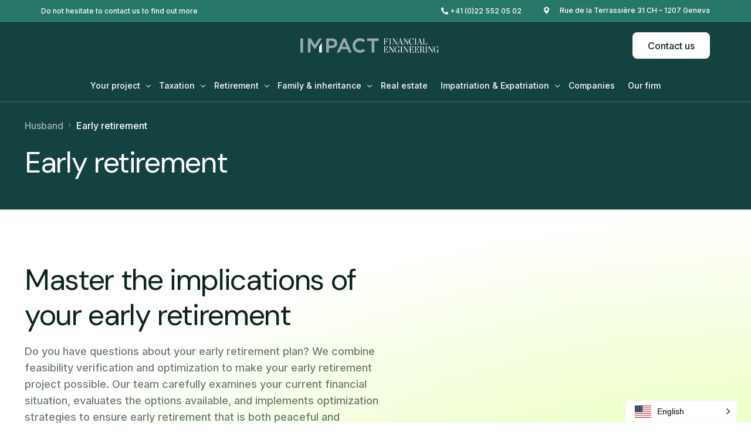

--- FILE ---
content_type: text/html; charset=UTF-8
request_url: https://impact-fe.ch/retraite-anticipee/
body_size: 31249
content:
<!doctype html>
<html lang="fr" prefix="og: https://ogp.me/ns#">
<head><style>img.lazy{min-height:1px}</style><link href="https://impact-fe.ch/wp-content/plugins/w3-total-cache/pub/js/lazyload.min.js" as="script">
	<meta charset="UTF-8">
	<meta name="viewport" content="width=device-width, initial-scale=1">
	<link rel="profile" href="https://gmpg.org/xfn/11">

	<link href="https://impact-fe.ch/retraite-anticipee/" hreflang="x-default" rel="alternate">
<link href="https://impact-fe.ch/retraite-anticipee/" hreflang="fr" rel="alternate">
<link href="https://impact-fe.ch/en/retraite-anticipee/" hreflang="en" rel="alternate">
<link href="https://impact-fe.ch/it/retraite-anticipee/" hreflang="it" rel="alternate">


<!-- Google Tag Manager for WordPress by gtm4wp.com -->
<script data-cfasync="false" data-pagespeed-no-defer>
	var gtm4wp_datalayer_name = "dataLayer";
	var dataLayer = dataLayer || [];
</script>
<!-- End Google Tag Manager for WordPress by gtm4wp.com -->
<!-- Search Engine Optimization by Rank Math - https://rankmath.com/ -->
<title>Retraite anticipée - Impact Financial Engineering</title>
<meta name="description" content="Vous avez des questions relatives à votre projet de retraite anticipée ? Nous combinons vérification de faisabilité et optimisation pour rendre possible votre"/>
<meta name="robots" content="follow, index, max-snippet:-1, max-video-preview:-1, max-image-preview:large"/>
<link rel="canonical" href="https://impact-fe.ch/retraite-anticipee/" />
<meta property="og:locale" content="fr_FR" />
<meta property="og:type" content="article" />
<meta property="og:title" content="Retraite anticipée - Impact Financial Engineering" />
<meta property="og:description" content="Vous avez des questions relatives à votre projet de retraite anticipée ? Nous combinons vérification de faisabilité et optimisation pour rendre possible votre" />
<meta property="og:url" content="https://impact-fe.ch/retraite-anticipee/" />
<meta property="og:site_name" content="Impact Financial Engineering" />
<meta property="og:updated_time" content="2025-02-25T08:02:48+01:00" />
<meta property="og:image" content="https://impact-fe.ch/wp-content/uploads/2024/01/conseil-retraite-anticipee-impact-fe.jpg" />
<meta property="og:image:secure_url" content="https://impact-fe.ch/wp-content/uploads/2024/01/conseil-retraite-anticipee-impact-fe.jpg" />
<meta property="og:image:width" content="800" />
<meta property="og:image:height" content="600" />
<meta property="og:image:alt" content="Retraite anticipée" />
<meta property="og:image:type" content="image/jpeg" />
<meta property="article:published_time" content="2023-10-31T18:35:33+01:00" />
<meta property="article:modified_time" content="2025-02-25T08:02:48+01:00" />
<meta name="twitter:card" content="summary_large_image" />
<meta name="twitter:title" content="Retraite anticipée - Impact Financial Engineering" />
<meta name="twitter:description" content="Vous avez des questions relatives à votre projet de retraite anticipée ? Nous combinons vérification de faisabilité et optimisation pour rendre possible votre" />
<meta name="twitter:image" content="https://impact-fe.ch/wp-content/uploads/2024/01/conseil-retraite-anticipee-impact-fe.jpg" />
<script type="application/ld+json" class="rank-math-schema">{"@context":"https://schema.org","@graph":[{"@type":["FinancialService","Organization"],"@id":"https://impact-fe.ch/#organization","name":"Impact Financial Engineering","url":"https://impact-fe.ch","logo":{"@type":"ImageObject","@id":"https://impact-fe.ch/#logo","url":"https://impact-fe.ch/wp-content/uploads/2024/01/logo-impactfe.png","contentUrl":"https://impact-fe.ch/wp-content/uploads/2024/01/logo-impactfe.png","caption":"Impact Financial Engineering","inLanguage":"fr","width":"345","height":"38"},"openingHours":["Monday,Tuesday,Wednesday,Thursday,Friday,Saturday,Sunday 09:00-17:00"],"image":{"@id":"https://impact-fe.ch/#logo"}},{"@type":"WebSite","@id":"https://impact-fe.ch/#website","url":"https://impact-fe.ch","name":"Impact Financial Engineering","alternateName":"Impact FE","publisher":{"@id":"https://impact-fe.ch/#organization"},"inLanguage":"fr"},{"@type":"ImageObject","@id":"https://impact-fe.ch/wp-content/uploads/2024/01/conseil-retraite-anticipee-impact-fe.jpg","url":"https://impact-fe.ch/wp-content/uploads/2024/01/conseil-retraite-anticipee-impact-fe.jpg","width":"200","height":"200","inLanguage":"fr"},{"@type":"WebPage","@id":"https://impact-fe.ch/retraite-anticipee/#webpage","url":"https://impact-fe.ch/retraite-anticipee/","name":"Retraite anticip\u00e9e - Impact Financial Engineering","datePublished":"2023-10-31T18:35:33+01:00","dateModified":"2025-02-25T08:02:48+01:00","isPartOf":{"@id":"https://impact-fe.ch/#website"},"primaryImageOfPage":{"@id":"https://impact-fe.ch/wp-content/uploads/2024/01/conseil-retraite-anticipee-impact-fe.jpg"},"inLanguage":"fr"},{"@type":"Person","@id":"https://impact-fe.ch/author/impact-fe/","name":"Impact-fe","url":"https://impact-fe.ch/author/impact-fe/","image":{"@type":"ImageObject","@id":"https://secure.gravatar.com/avatar/f8f6020facd7bd24e136074f513236d5e70bc9053820c1256a24b83f3be7b915?s=96&amp;d=mm&amp;r=g","url":"https://secure.gravatar.com/avatar/f8f6020facd7bd24e136074f513236d5e70bc9053820c1256a24b83f3be7b915?s=96&amp;d=mm&amp;r=g","caption":"Impact-fe","inLanguage":"fr"},"sameAs":["https://impact-fe.ch"],"worksFor":{"@id":"https://impact-fe.ch/#organization"}},{"@type":"Article","headline":"Retraite anticip\u00e9e - Impact Financial Engineering","datePublished":"2023-10-31T18:35:33+01:00","dateModified":"2025-02-25T08:02:48+01:00","author":{"@id":"https://impact-fe.ch/author/impact-fe/","name":"Impact-fe"},"publisher":{"@id":"https://impact-fe.ch/#organization"},"description":"Vous avez des questions relatives \u00e0 votre projet de retraite anticip\u00e9e ? Nous combinons v\u00e9rification de faisabilit\u00e9 et optimisation pour rendre possible votre","name":"Retraite anticip\u00e9e - Impact Financial Engineering","@id":"https://impact-fe.ch/retraite-anticipee/#richSnippet","isPartOf":{"@id":"https://impact-fe.ch/retraite-anticipee/#webpage"},"image":{"@id":"https://impact-fe.ch/wp-content/uploads/2024/01/conseil-retraite-anticipee-impact-fe.jpg"},"inLanguage":"fr","mainEntityOfPage":{"@id":"https://impact-fe.ch/retraite-anticipee/#webpage"}}]}</script>
<!-- /Rank Math WordPress SEO plugin -->

<link rel="alternate" type="application/rss+xml" title="Impact Financial Engineering &raquo; Feed" href="https://impact-fe.ch/feed/" />
<link rel="alternate" type="application/rss+xml" title="Impact Financial Engineering &raquo; Comments Feed" href="https://impact-fe.ch/comments/feed/" />
<link rel="alternate" title="oEmbed (JSON)" type="application/json+oembed" href="https://impact-fe.ch/wp-json/oembed/1.0/embed?url=https%3A%2F%2Fimpact-fe.ch%2Fretraite-anticipee%2F" />
<link rel="alternate" title="oEmbed (XML)" type="text/xml+oembed" href="https://impact-fe.ch/wp-json/oembed/1.0/embed?url=https%3A%2F%2Fimpact-fe.ch%2Fretraite-anticipee%2F&#038;format=xml" />
<style id='wp-img-auto-sizes-contain-inline-css'>
img:is([sizes=auto i],[sizes^="auto," i]){contain-intrinsic-size:3000px 1500px}
/*# sourceURL=wp-img-auto-sizes-contain-inline-css */
</style>
<style id='wp-emoji-styles-inline-css'>

	img.wp-smiley, img.emoji {
		display: inline !important;
		border: none !important;
		box-shadow: none !important;
		height: 1em !important;
		width: 1em !important;
		margin: 0 0.07em !important;
		vertical-align: -0.1em !important;
		background: none !important;
		padding: 0 !important;
	}
/*# sourceURL=wp-emoji-styles-inline-css */
</style>
<style id='classic-theme-styles-inline-css'>
/*! This file is auto-generated */
.wp-block-button__link{color:#fff;background-color:#32373c;border-radius:9999px;box-shadow:none;text-decoration:none;padding:calc(.667em + 2px) calc(1.333em + 2px);font-size:1.125em}.wp-block-file__button{background:#32373c;color:#fff;text-decoration:none}
/*# sourceURL=/wp-includes/css/classic-themes.min.css */
</style>
<link rel='stylesheet' id='cmplz-general-css' href='https://impact-fe.ch/wp-content/plugins/complianz-gdpr-premium/assets/css/cookieblocker.min.css?ver=1740696494' media='all' />
<link rel='stylesheet' id='cute-alert-css' href='https://impact-fe.ch/wp-content/plugins/metform/public/assets/lib/cute-alert/style.css?ver=3.9.5' media='all' />
<link rel='stylesheet' id='text-editor-style-css' href='https://impact-fe.ch/wp-content/plugins/metform/public/assets/css/text-editor.css?ver=3.9.5' media='all' />
<link rel='stylesheet' id='metform-pro-style-css' href='https://impact-fe.ch/wp-content/plugins/metform-pro/public/assets/css/style.min.css?ver=3.3.0' media='all' />
<link rel='stylesheet' id='elementor-frontend-css' href='https://impact-fe.ch/wp-content/plugins/elementor/assets/css/frontend.min.css?ver=3.27.6' media='all' />
<link rel='stylesheet' id='elementor-post-28-css' href='https://impact-fe.ch/wp-content/uploads/elementor/css/post-28.css?ver=1740817778' media='all' />
<link rel='stylesheet' id='widget-heading-css' href='https://impact-fe.ch/wp-content/plugins/elementor/assets/css/widget-heading.min.css?ver=3.27.6' media='all' />
<link rel='stylesheet' id='e-animation-fadeInUp-css' href='https://impact-fe.ch/wp-content/plugins/elementor/assets/lib/animations/styles/fadeInUp.min.css?ver=3.27.6' media='all' />
<link rel='stylesheet' id='widget-text-editor-css' href='https://impact-fe.ch/wp-content/plugins/elementor/assets/css/widget-text-editor.min.css?ver=3.27.6' media='all' />
<link rel='stylesheet' id='e-animation-fadeInRight-css' href='https://impact-fe.ch/wp-content/plugins/elementor/assets/lib/animations/styles/fadeInRight.min.css?ver=3.27.6' media='all' />
<link rel='stylesheet' id='bdt-uikit-css' href='https://impact-fe.ch/wp-content/plugins/bdthemes-element-pack/assets/css/bdt-uikit.css?ver=3.21.7' media='all' />
<link rel='stylesheet' id='ep-helper-css' href='https://impact-fe.ch/wp-content/plugins/bdthemes-element-pack/assets/css/ep-helper.css?ver=7.19.6' media='all' />
<link rel='stylesheet' id='ep-advanced-icon-box-css' href='https://impact-fe.ch/wp-content/plugins/bdthemes-element-pack/assets/css/ep-advanced-icon-box.css?ver=7.19.6' media='all' />
<link rel='stylesheet' id='widget-spacer-css' href='https://impact-fe.ch/wp-content/plugins/elementor/assets/css/widget-spacer.min.css?ver=3.27.6' media='all' />
<link rel='stylesheet' id='widget-toggle-css' href='https://impact-fe.ch/wp-content/plugins/elementor/assets/css/widget-toggle.min.css?ver=3.27.6' media='all' />
<link rel='stylesheet' id='e-animation-fadeInLeft-css' href='https://impact-fe.ch/wp-content/plugins/elementor/assets/lib/animations/styles/fadeInLeft.min.css?ver=3.27.6' media='all' />
<link rel='stylesheet' id='widget-image-css' href='https://impact-fe.ch/wp-content/plugins/elementor/assets/css/widget-image.min.css?ver=3.27.6' media='all' />
<link rel='stylesheet' id='widget-video-css' href='https://impact-fe.ch/wp-content/plugins/elementor/assets/css/widget-video.min.css?ver=3.27.6' media='all' />
<link rel='stylesheet' id='elementor-post-139-css' href='https://impact-fe.ch/wp-content/uploads/elementor/css/post-139.css?ver=1740833954' media='all' />
<link rel='stylesheet' id='uicore_global-css' href='https://impact-fe.ch/wp-content/uploads/uicore-global.css?ver=5468' media='all' />
<link rel='stylesheet' id='google-fonts-1-css' href='https://fonts.googleapis.com/css?family=DM+Sans%3A100%2C100italic%2C200%2C200italic%2C300%2C300italic%2C400%2C400italic%2C500%2C500italic%2C600%2C600italic%2C700%2C700italic%2C800%2C800italic%2C900%2C900italic%7CInter%3A100%2C100italic%2C200%2C200italic%2C300%2C300italic%2C400%2C400italic%2C500%2C500italic%2C600%2C600italic%2C700%2C700italic%2C800%2C800italic%2C900%2C900italic&#038;display=swap&#038;ver=6.9' media='all' />
<link rel='stylesheet' id='elementor-icons-shared-0-css' href='https://impact-fe.ch/wp-content/plugins/uicore-framework/assets/fonts/themify-icons.css?ver=1.0.0' media='all' />
<link rel='stylesheet' id='elementor-icons-uicore-icons-css' href='https://impact-fe.ch/wp-content/plugins/uicore-framework/assets/fonts/themify-icons.css?ver=1.0.0' media='all' />
<link rel="preconnect" href="https://fonts.gstatic.com/" crossorigin><script src="https://impact-fe.ch/wp-includes/js/jquery/jquery.min.js?ver=3.7.1" id="jquery-core-js"></script>
<script src="https://impact-fe.ch/wp-includes/js/jquery/jquery-migrate.min.js?ver=3.4.1" id="jquery-migrate-js"></script>
<link rel="https://api.w.org/" href="https://impact-fe.ch/wp-json/" /><link rel="alternate" title="JSON" type="application/json" href="https://impact-fe.ch/wp-json/wp/v2/pages/139" />		<script type="text/javascript">
				(function(c,l,a,r,i,t,y){
					c[a]=c[a]||function(){(c[a].q=c[a].q||[]).push(arguments)};t=l.createElement(r);t.async=1;
					t.src="https://www.clarity.ms/tag/"+i+"?ref=wordpress";y=l.getElementsByTagName(r)[0];y.parentNode.insertBefore(t,y);
				})(window, document, "clarity", "script", "l0skv9t9zx");
		</script>
					<style>.cmplz-hidden {
					display: none !important;
				}</style>
<!-- Google Tag Manager for WordPress by gtm4wp.com -->
<!-- GTM Container placement set to off -->
<script data-cfasync="false" data-pagespeed-no-defer type="text/javascript">
	var dataLayer_content = {"pagePostType":"page","pagePostType2":"single-page","pagePostAuthor":"Impact-fe"};
	dataLayer.push( dataLayer_content );
</script>
<script>
	console.warn && console.warn("[GTM4WP] Google Tag Manager container code placement set to OFF !!!");
	console.warn && console.warn("[GTM4WP] Data layer codes are active but GTM container must be loaded using custom coding !!!");
</script>
<!-- End Google Tag Manager for WordPress by gtm4wp.com --><meta name="generator" content="Elementor 3.27.6; features: e_font_icon_svg, additional_custom_breakpoints; settings: css_print_method-external, google_font-enabled, font_display-swap">
<meta name="theme-color" content="#277768" />
        <link rel="shortcut icon" href="https://impact-fe.ch/wp-content/uploads/2021/10/FaviconImpact.svg" >
		<link rel="icon" href="https://impact-fe.ch/wp-content/uploads/2021/10/FaviconImpact.svg" >
		<link rel="apple-touch-icon" sizes="152x152" href="https://impact-fe.ch/wp-content/uploads/2021/10/FaviconImpact.svg">
		<link rel="apple-touch-icon" sizes="120x120" href="https://impact-fe.ch/wp-content/uploads/2021/10/FaviconImpact.svg">
		<link rel="apple-touch-icon" sizes="76x76" href="https://impact-fe.ch/wp-content/uploads/2021/10/FaviconImpact.svg">
        <link rel="apple-touch-icon" href="https://impact-fe.ch/wp-content/uploads/2021/10/FaviconImpact.svg">
        			<style>
				.e-con.e-parent:nth-of-type(n+4):not(.e-lazyloaded):not(.e-no-lazyload),
				.e-con.e-parent:nth-of-type(n+4):not(.e-lazyloaded):not(.e-no-lazyload) * {
					background-image: none !important;
				}
				@media screen and (max-height: 1024px) {
					.e-con.e-parent:nth-of-type(n+3):not(.e-lazyloaded):not(.e-no-lazyload),
					.e-con.e-parent:nth-of-type(n+3):not(.e-lazyloaded):not(.e-no-lazyload) * {
						background-image: none !important;
					}
				}
				@media screen and (max-height: 640px) {
					.e-con.e-parent:nth-of-type(n+2):not(.e-lazyloaded):not(.e-no-lazyload),
					.e-con.e-parent:nth-of-type(n+2):not(.e-lazyloaded):not(.e-no-lazyload) * {
						background-image: none !important;
					}
				}
			</style>
			<meta name="redi-version" content="1.2.6" />
<link rel='stylesheet' id='font-awesome-5-all-css' href='https://impact-fe.ch/wp-content/plugins/elementor/assets/lib/font-awesome/css/all.min.css?ver=3.27.6' media='all' />
<link rel='stylesheet' id='font-awesome-4-shim-css' href='https://impact-fe.ch/wp-content/plugins/elementor/assets/lib/font-awesome/css/v4-shims.min.css?ver=3.27.6' media='all' />
<link rel='stylesheet' id='ui-e-split-css' href='https://impact-fe.ch/wp-content/plugins/uicore-animate/assets/css/split.css?ver=2.1.4' media='all' />
<link rel='stylesheet' id='widget-icon-list-css' href='https://impact-fe.ch/wp-content/plugins/elementor/assets/css/widget-icon-list.min.css?ver=3.27.6' media='all' />
</head>

<body data-rsssl=1 data-cmplz=1 class="wp-singular page-template-default page page-id-139 wp-embed-responsive wp-theme-finflow ui-a-dsmm-slide  elementor-default elementor-kit-7 elementor-page elementor-page-139">
		<div class="uicore-animation-bg"></div><!-- Custom HTML - Page Options --><!-- 1.1 uicore_before_body_content -->	<div class="uicore-body-content">
		<!-- 1.2 uicore_before_page_content -->		<div id="uicore-page">
		        <div class="uicore uicore-top-bar uicore-section "
                        >
            <div class="uicore uicore-container">

                <div class="ui-tb-col-1 uicore-animate">
                <p>N'hésitez pas à nous contacter pour en savoir plus</p>                </div>

                                    <div class="ui-tb-col-2 uicore-animate">
                    <p><span class="uicore-icon-wrapp"><i class="uicore-i-phone" style="font-size:100%; color:inherit; padding-left:0; padding-right:0;" ></i>&nbsp; <a href="tel:+41(0)22 552 05 02" data-mce-href="tel:+41(0)22 552 05 02">+41 (0)22 552 05 02</a></span><span class="uicore-icon-wrapp"><i class="uicore-i-map-pin" style="font-size:100%; color:inherit; padding-left:35px; padding-right:0;" ></i>&nbsp; &nbsp;Rue de la Terrassière 31 CH – 1207 Genève </span></p>
                    </div>
                            </div>
                    </div>
        
        <div data-uils="header" data-uils-title="Header" id="wrapper-navbar" itemscope itemtype="http://schema.org/WebSite" class="uicore uicore-navbar uicore-section uicore-h-classic uicore-sticky ui-smart-sticky uicore-transparent "><div class="uicore-header-wrapper">
            <nav class="uicore uicore-container">
            <div class="ui-header-row1"><div class="ui-header-left"></div><div class="ui-header-center">		 <div class="uicore-branding " data-uils="header-branding" data-uils-title="Site Logo">
                
			<a href="https://impact-fe.ch/" rel="home">
                <img class="uicore uicore-logo uicore-main lazy" src="data:image/svg+xml,%3Csvg%20xmlns='http://www.w3.org/2000/svg'%20viewBox='0%200%200%200'%3E%3C/svg%3E" data-src="https://impact-fe.ch/wp-content/uploads/2024/02/new-logo-impact-fe.ch_-1.svg" alt="Impact Financial Engineering" width="0" height="0"/>
				<img class="uicore uicore-logo uicore-second lazy" src="data:image/svg+xml,%3Csvg%20xmlns='http://www.w3.org/2000/svg'%20viewBox='0%200%200%200'%3E%3C/svg%3E" data-src="https://impact-fe.ch/wp-content/uploads/2024/02/new-logo-blanc-impact-fe.ch_-1.svg" alt="Impact Financial Engineering" width="0" height="0"/>
				<img class="uicore uicore-logo uicore-mobile-main lazy" src="data:image/svg+xml,%3Csvg%20xmlns='http://www.w3.org/2000/svg'%20viewBox='0%200%200%200'%3E%3C/svg%3E" data-src="https://impact-fe.ch/wp-content/uploads/2024/02/new-logo-impact-fe.ch_-1.svg" alt="Impact Financial Engineering" width="0" height="0"/>
				<img class="uicore uicore-logo uicore-mobile-second lazy" src="data:image/svg+xml,%3Csvg%20xmlns='http://www.w3.org/2000/svg'%20viewBox='0%200%200%200'%3E%3C/svg%3E" data-src="https://impact-fe.ch/wp-content/uploads/2024/02/new-logo-blanc-impact-fe.ch_-1.svg" alt="Impact Financial Engineering" width="0" height="0"/>
			</a>

		        </div>
		</div><div class="ui-header-right">            <div class="uicore-custom-area ">
                            </div>
                    <div class="uicore-cta-wrapper">
				<a href="https://impact-fe.ch/nous-contacter/"
					target="_self"
					class="uicore-btn uicore-inverted"
                    >
                    <span class="elementor-button-text">
						Nous contacter                    </span>
				</a>
            </div>
        </div></div><div class="ui-header-row2"><div class="ui-header-left"></div><div class="ui-header-center">        <div class='uicore-nav-menu'>
            <div class="uicore-menu-container uicore-nav"><ul data-uils="header-menu" data-uils-title="Navigation Menu" class="uicore-menu"><li class="menu-item menu-item-type-post_type menu-item-object-page menu-item-has-children menu-item-506"><a href="https://impact-fe.ch/votre-projet/"><span class="ui-menu-item-wrapper">Votre projet</span></a>
<ul class="sub-menu">
	<li class="menu-item menu-item-type-post_type menu-item-object-page menu-item-507"><a href="https://impact-fe.ch/maitriser-ma-fiscalite/"><img width="150" height="150" src="data:image/svg+xml,%3Csvg%20xmlns='http://www.w3.org/2000/svg'%20viewBox='0%200%20150%20150'%3E%3C/svg%3E" data-src="https://impact-fe.ch/wp-content/uploads/2023/12/icone-impots-2.svg" class="ui-menu-img lazy" alt="" decoding="async" data-srcset="https://impact-fe.ch/wp-content/uploads//2023/12/icone-impots-2.svg 150w, https://impact-fe.ch/wp-content/uploads//2023/12/icone-impots-2.svg 300w, https://impact-fe.ch/wp-content/uploads//2023/12/icone-impots-2.svg 1024w, https://impact-fe.ch/wp-content/uploads//2023/12/icone-impots-2.svg 14w" data-sizes="(max-width: 150px) 100vw, 150px" /><span class="ui-menu-item-wrapper">Maîtriser ma fiscalité</span></a></li>
	<li class="menu-item menu-item-type-post_type menu-item-object-page menu-item-4888"><a href="https://impact-fe.ch/carriere-prevoyance/"><img width="150" height="150" src="data:image/svg+xml,%3Csvg%20xmlns='http://www.w3.org/2000/svg'%20viewBox='0%200%20150%20150'%3E%3C/svg%3E" data-src="https://impact-fe.ch/wp-content/uploads/2024/01/carriere-et-prevoyance.svg" class="ui-menu-img lazy" alt="" decoding="async" data-srcset="https://impact-fe.ch/wp-content/uploads//2024/01/carriere-et-prevoyance.svg 150w, https://impact-fe.ch/wp-content/uploads//2024/01/carriere-et-prevoyance.svg 300w, https://impact-fe.ch/wp-content/uploads//2024/01/carriere-et-prevoyance.svg 1024w, https://impact-fe.ch/wp-content/uploads//2024/01/carriere-et-prevoyance.svg 18w" data-sizes="(max-width: 150px) 100vw, 150px" /><span class="ui-menu-item-wrapper">Carrière &#038; prévoyance</span></a></li>
	<li class="menu-item menu-item-type-post_type menu-item-object-page menu-item-4887"><a href="https://impact-fe.ch/famille-projets-de-vie/"><img width="150" height="150" src="data:image/svg+xml,%3Csvg%20xmlns='http://www.w3.org/2000/svg'%20viewBox='0%200%20150%20150'%3E%3C/svg%3E" data-src="https://impact-fe.ch/wp-content/uploads/2024/01/famille-et-projet-de-vie.svg" class="ui-menu-img lazy" alt="" decoding="async" data-srcset="https://impact-fe.ch/wp-content/uploads//2024/01/famille-et-projet-de-vie.svg 150w, https://impact-fe.ch/wp-content/uploads//2024/01/famille-et-projet-de-vie.svg 300w, https://impact-fe.ch/wp-content/uploads//2024/01/famille-et-projet-de-vie.svg 1024w, https://impact-fe.ch/wp-content/uploads//2024/01/famille-et-projet-de-vie.svg 17w" data-sizes="(max-width: 150px) 100vw, 150px" /><span class="ui-menu-item-wrapper">Famille &#038; projets de vie</span></a></li>
	<li class="menu-item menu-item-type-post_type menu-item-object-page menu-item-508"><a href="https://impact-fe.ch/planifier-ma-retraite/"><img width="150" height="150" src="data:image/svg+xml,%3Csvg%20xmlns='http://www.w3.org/2000/svg'%20viewBox='0%200%20150%20150'%3E%3C/svg%3E" data-src="https://impact-fe.ch/wp-content/uploads/2024/01/planification-de-retraite.svg" class="ui-menu-img lazy" alt="" decoding="async" data-srcset="https://impact-fe.ch/wp-content/uploads//2024/01/planification-de-retraite.svg 150w, https://impact-fe.ch/wp-content/uploads//2024/01/planification-de-retraite.svg 300w, https://impact-fe.ch/wp-content/uploads//2024/01/planification-de-retraite.svg 1024w" data-sizes="(max-width: 150px) 100vw, 150px" /><span class="ui-menu-item-wrapper">Planifier ma retraite</span></a></li>
</ul>
</li>
<li class="menu-item menu-item-type-post_type menu-item-object-page menu-item-has-children menu-item-59"><a href="https://impact-fe.ch/optimisation-fiscale/"><span class="ui-menu-item-wrapper">Fiscalité</span></a>
<ul class="sub-menu">
	<li class="menu-item menu-item-type-post_type menu-item-object-page menu-item-579"><a href="https://impact-fe.ch/optimisation-fiscale/"><img width="150" height="150" src="data:image/svg+xml,%3Csvg%20xmlns='http://www.w3.org/2000/svg'%20viewBox='0%200%20150%20150'%3E%3C/svg%3E" data-src="https://impact-fe.ch/wp-content/uploads/2023/12/icone-optimisation-fiscale2.svg" class="ui-menu-img lazy" alt="" decoding="async" data-srcset="https://impact-fe.ch/wp-content/uploads//2023/12/icone-optimisation-fiscale2.svg 150w, https://impact-fe.ch/wp-content/uploads//2023/12/icone-optimisation-fiscale2.svg 300w, https://impact-fe.ch/wp-content/uploads//2023/12/icone-optimisation-fiscale2.svg 1024w, https://impact-fe.ch/wp-content/uploads//2023/12/icone-optimisation-fiscale2.svg 18w" data-sizes="(max-width: 150px) 100vw, 150px" /><span class="ui-menu-item-wrapper">Conseil fiscal</span></a></li>
	<li class="menu-item menu-item-type-post_type menu-item-object-page menu-item-113"><a href="https://impact-fe.ch/planification-financiere/"><img width="150" height="150" src="data:image/svg+xml,%3Csvg%20xmlns='http://www.w3.org/2000/svg'%20viewBox='0%200%20150%20150'%3E%3C/svg%3E" data-src="https://impact-fe.ch/wp-content/uploads/2023/12/icone-planification-financiere-1.svg" class="ui-menu-img lazy" alt="" decoding="async" data-srcset="https://impact-fe.ch/wp-content/uploads//2023/12/icone-planification-financiere-1.svg 150w, https://impact-fe.ch/wp-content/uploads//2023/12/icone-planification-financiere-1.svg 300w, https://impact-fe.ch/wp-content/uploads//2023/12/icone-planification-financiere-1.svg 1024w" data-sizes="(max-width: 150px) 100vw, 150px" /><span class="ui-menu-item-wrapper">Planification financière</span></a></li>
	<li class="menu-item menu-item-type-post_type menu-item-object-page menu-item-191"><a href="https://impact-fe.ch/conseil-gestion-patrimoine/"><img width="150" height="150" src="data:image/svg+xml,%3Csvg%20xmlns='http://www.w3.org/2000/svg'%20viewBox='0%200%20150%20150'%3E%3C/svg%3E" data-src="https://impact-fe.ch/wp-content/uploads/2023/12/icone-gestion-patrimoine.svg" class="ui-menu-img lazy" alt="" decoding="async" data-srcset="https://impact-fe.ch/wp-content/uploads//2023/12/icone-gestion-patrimoine.svg 150w, https://impact-fe.ch/wp-content/uploads//2023/12/icone-gestion-patrimoine.svg 300w, https://impact-fe.ch/wp-content/uploads//2023/12/icone-gestion-patrimoine.svg 1024w, https://impact-fe.ch/wp-content/uploads//2023/12/icone-gestion-patrimoine.svg 13w" data-sizes="(max-width: 150px) 100vw, 150px" /><span class="ui-menu-item-wrapper">Conseil gestion patrimoine</span></a></li>
	<li class="menu-item menu-item-type-post_type menu-item-object-page menu-item-210"><a href="https://impact-fe.ch/epargne-et-investissement/"><img width="150" height="150" src="data:image/svg+xml,%3Csvg%20xmlns='http://www.w3.org/2000/svg'%20viewBox='0%200%20150%20150'%3E%3C/svg%3E" data-src="https://impact-fe.ch/wp-content/uploads/2023/12/icone-epargne-et-investissement.svg" class="ui-menu-img lazy" alt="" decoding="async" data-srcset="https://impact-fe.ch/wp-content/uploads//2023/12/icone-epargne-et-investissement.svg 150w, https://impact-fe.ch/wp-content/uploads//2023/12/icone-epargne-et-investissement.svg 300w, https://impact-fe.ch/wp-content/uploads//2023/12/icone-epargne-et-investissement.svg 1024w, https://impact-fe.ch/wp-content/uploads//2023/12/icone-epargne-et-investissement.svg 14w" data-sizes="(max-width: 150px) 100vw, 150px" /><span class="ui-menu-item-wrapper">Épargne &#038; investissement</span></a></li>
	<li class="menu-item menu-item-type-post_type menu-item-object-page menu-item-364"><a href="https://impact-fe.ch/perte-changement-emploi/"><img width="150" height="150" src="data:image/svg+xml,%3Csvg%20xmlns='http://www.w3.org/2000/svg'%20viewBox='0%200%20150%20150'%3E%3C/svg%3E" data-src="https://impact-fe.ch/wp-content/uploads/2024/01/carriere-et-prevoyance.svg" class="ui-menu-img lazy" alt="" decoding="async" data-srcset="https://impact-fe.ch/wp-content/uploads//2024/01/carriere-et-prevoyance.svg 150w, https://impact-fe.ch/wp-content/uploads//2024/01/carriere-et-prevoyance.svg 300w, https://impact-fe.ch/wp-content/uploads//2024/01/carriere-et-prevoyance.svg 1024w, https://impact-fe.ch/wp-content/uploads//2024/01/carriere-et-prevoyance.svg 18w" data-sizes="(max-width: 150px) 100vw, 150px" /><span class="ui-menu-item-wrapper">Perte / changement emploi</span></a></li>
	<li class="menu-item menu-item-type-post_type menu-item-object-page menu-item-337"><a href="https://impact-fe.ch/frontaliers-quasi-resident/"><img width="150" height="150" src="data:image/svg+xml,%3Csvg%20xmlns='http://www.w3.org/2000/svg'%20viewBox='0%200%20150%20150'%3E%3C/svg%3E" data-src="https://impact-fe.ch/wp-content/uploads/2023/12/2e-pilier.svg" class="ui-menu-img lazy" alt="" decoding="async" data-srcset="https://impact-fe.ch/wp-content/uploads//2023/12/2e-pilier.svg 150w, https://impact-fe.ch/wp-content/uploads//2023/12/2e-pilier.svg 300w, https://impact-fe.ch/wp-content/uploads//2023/12/2e-pilier.svg 1024w, https://impact-fe.ch/wp-content/uploads//2023/12/2e-pilier.svg 18w" data-sizes="(max-width: 150px) 100vw, 150px" /><span class="ui-menu-item-wrapper">Frontaliers quasi-résidents</span></a></li>
</ul>
</li>
<li class="menu-item menu-item-type-post_type menu-item-object-page current-menu-ancestor current-menu-parent current_page_parent current_page_ancestor menu-item-has-children menu-item-4474"><a href="https://impact-fe.ch/planification-de-retraite-2/"><span class="ui-menu-item-wrapper">Retraite</span></a>
<ul class="sub-menu">
	<li class="menu-item menu-item-type-post_type menu-item-object-page menu-item-62"><a href="https://impact-fe.ch/planification-de-retraite-2/"><img width="150" height="150" src="data:image/svg+xml,%3Csvg%20xmlns='http://www.w3.org/2000/svg'%20viewBox='0%200%20150%20150'%3E%3C/svg%3E" data-src="https://impact-fe.ch/wp-content/uploads/2024/01/planification-de-retraite.svg" class="ui-menu-img lazy" alt="" decoding="async" data-srcset="https://impact-fe.ch/wp-content/uploads//2024/01/planification-de-retraite.svg 150w, https://impact-fe.ch/wp-content/uploads//2024/01/planification-de-retraite.svg 300w, https://impact-fe.ch/wp-content/uploads//2024/01/planification-de-retraite.svg 1024w" data-sizes="(max-width: 150px) 100vw, 150px" /><span class="ui-menu-item-wrapper">Planification de retraite</span></a></li>
	<li class="menu-item menu-item-type-post_type menu-item-object-page menu-item-60"><a href="https://impact-fe.ch/prevoyance-vieillesse/"><img width="150" height="150" src="data:image/svg+xml,%3Csvg%20xmlns='http://www.w3.org/2000/svg'%20viewBox='0%200%20150%20150'%3E%3C/svg%3E" data-src="https://impact-fe.ch/wp-content/uploads/2023/12/prevoyance-vieillesse2.svg" class="ui-menu-img lazy" alt="" decoding="async" data-srcset="https://impact-fe.ch/wp-content/uploads//2023/12/prevoyance-vieillesse2.svg 150w, https://impact-fe.ch/wp-content/uploads//2023/12/prevoyance-vieillesse2.svg 300w, https://impact-fe.ch/wp-content/uploads//2023/12/prevoyance-vieillesse2.svg 1024w" data-sizes="(max-width: 150px) 100vw, 150px" /><span class="ui-menu-item-wrapper">Prévoyance vieillesse</span></a></li>
	<li class="menu-item menu-item-type-post_type menu-item-object-page menu-item-578"><a href="https://impact-fe.ch/2eme-pilier/"><img width="150" height="150" src="data:image/svg+xml,%3Csvg%20xmlns='http://www.w3.org/2000/svg'%20viewBox='0%200%20150%20150'%3E%3C/svg%3E" data-src="https://impact-fe.ch/wp-content/uploads/2023/12/2e-pilier.svg" class="ui-menu-img lazy" alt="" decoding="async" data-srcset="https://impact-fe.ch/wp-content/uploads//2023/12/2e-pilier.svg 150w, https://impact-fe.ch/wp-content/uploads//2023/12/2e-pilier.svg 300w, https://impact-fe.ch/wp-content/uploads//2023/12/2e-pilier.svg 1024w, https://impact-fe.ch/wp-content/uploads//2023/12/2e-pilier.svg 18w" data-sizes="(max-width: 150px) 100vw, 150px" /><span class="ui-menu-item-wrapper">2ème Pilier</span></a></li>
	<li class="menu-item menu-item-type-post_type menu-item-object-page menu-item-61"><a href="https://impact-fe.ch/3eme-pilier/"><img width="150" height="150" src="data:image/svg+xml,%3Csvg%20xmlns='http://www.w3.org/2000/svg'%20viewBox='0%200%20150%20150'%3E%3C/svg%3E" data-src="https://impact-fe.ch/wp-content/uploads/2023/12/icone-3e-pillier2-1.svg" class="ui-menu-img lazy" alt="" decoding="async" data-srcset="https://impact-fe.ch/wp-content/uploads//2023/12/icone-3e-pillier2-1.svg 150w, https://impact-fe.ch/wp-content/uploads//2023/12/icone-3e-pillier2-1.svg 300w, https://impact-fe.ch/wp-content/uploads//2023/12/icone-3e-pillier2-1.svg 1024w, https://impact-fe.ch/wp-content/uploads//2023/12/icone-3e-pillier2-1.svg 18w" data-sizes="(max-width: 150px) 100vw, 150px" /><span class="ui-menu-item-wrapper">3ème Pilier</span></a></li>
	<li class="menu-item menu-item-type-post_type menu-item-object-page current-menu-item page_item page-item-139 current_page_item menu-item-142 uicore-simple-megamenu"><a href="https://impact-fe.ch/retraite-anticipee/" aria-current="page"><img width="150" height="150" src="data:image/svg+xml,%3Csvg%20xmlns='http://www.w3.org/2000/svg'%20viewBox='0%200%20150%20150'%3E%3C/svg%3E" data-src="https://impact-fe.ch/wp-content/uploads/2023/12/icone-retraite-anticipee-1.svg" class="ui-menu-img lazy" alt="" decoding="async" data-srcset="https://impact-fe.ch/wp-content/uploads//2023/12/icone-retraite-anticipee-1.svg 150w, https://impact-fe.ch/wp-content/uploads//2023/12/icone-retraite-anticipee-1.svg 300w, https://impact-fe.ch/wp-content/uploads//2023/12/icone-retraite-anticipee-1.svg 1024w" data-sizes="(max-width: 150px) 100vw, 150px" /><span class="ui-menu-item-wrapper">Retraite anticipée</span></a></li>
</ul>
</li>
<li class="menu-item menu-item-type-post_type menu-item-object-page menu-item-has-children menu-item-5645"><a href="https://impact-fe.ch/famille-projets-de-vie/"><span class="ui-menu-item-wrapper">Famille &#038; succession</span></a>
<ul class="sub-menu">
	<li class="menu-item menu-item-type-post_type menu-item-object-page menu-item-348"><a href="https://impact-fe.ch/regimes-matrinomiaux/"><img width="150" height="150" src="data:image/svg+xml,%3Csvg%20xmlns='http://www.w3.org/2000/svg'%20viewBox='0%200%20150%20150'%3E%3C/svg%3E" data-src="https://impact-fe.ch/wp-content/uploads/2023/12/conseil-matrimonial-impact-fe.svg" class="ui-menu-img lazy" alt="" decoding="async" data-srcset="https://impact-fe.ch/wp-content/uploads//2023/12/conseil-matrimonial-impact-fe.svg 150w, https://impact-fe.ch/wp-content/uploads//2023/12/conseil-matrimonial-impact-fe.svg 300w, https://impact-fe.ch/wp-content/uploads//2023/12/conseil-matrimonial-impact-fe.svg 1024w" data-sizes="(max-width: 150px) 100vw, 150px" /><span class="ui-menu-item-wrapper">Conseil matrimonial</span></a></li>
	<li class="menu-item menu-item-type-post_type menu-item-object-page menu-item-347"><a href="https://impact-fe.ch/divorce/"><img width="150" height="150" src="data:image/svg+xml,%3Csvg%20xmlns='http://www.w3.org/2000/svg'%20viewBox='0%200%20150%20150'%3E%3C/svg%3E" data-src="https://impact-fe.ch/wp-content/uploads/2024/01/conseil-divorce-impact-fe.svg" class="ui-menu-img lazy" alt="" decoding="async" data-srcset="https://impact-fe.ch/wp-content/uploads//2024/01/conseil-divorce-impact-fe.svg 150w, https://impact-fe.ch/wp-content/uploads//2024/01/conseil-divorce-impact-fe.svg 300w, https://impact-fe.ch/wp-content/uploads//2024/01/conseil-divorce-impact-fe.svg 1024w, https://impact-fe.ch/wp-content/uploads//2024/01/conseil-divorce-impact-fe.svg 15w" data-sizes="(max-width: 150px) 100vw, 150px" /><span class="ui-menu-item-wrapper">Conseil divorce</span></a></li>
	<li class="menu-item menu-item-type-post_type menu-item-object-page menu-item-346"><a href="https://impact-fe.ch/succession/"><img width="150" height="150" src="data:image/svg+xml,%3Csvg%20xmlns='http://www.w3.org/2000/svg'%20viewBox='0%200%20150%20150'%3E%3C/svg%3E" data-src="https://impact-fe.ch/wp-content/uploads/2023/12/conseil-succession-impact-fe.svg" class="ui-menu-img lazy" alt="" decoding="async" data-srcset="https://impact-fe.ch/wp-content/uploads//2023/12/conseil-succession-impact-fe.svg 150w, https://impact-fe.ch/wp-content/uploads//2023/12/conseil-succession-impact-fe.svg 300w, https://impact-fe.ch/wp-content/uploads//2023/12/conseil-succession-impact-fe.svg 1024w" data-sizes="(max-width: 150px) 100vw, 150px" /><span class="ui-menu-item-wrapper">Planification successorale</span></a></li>
</ul>
</li>
<li class="menu-item menu-item-type-post_type menu-item-object-page menu-item-225"><a href="https://impact-fe.ch/conseils-immobilier/"><span class="ui-menu-item-wrapper">Immobilier</span></a></li>
<li class="menu-item menu-item-type-post_type menu-item-object-page menu-item-has-children menu-item-7254"><a href="https://impact-fe.ch/impatriation-expatriation/"><span class="ui-menu-item-wrapper">Impatriation &amp; Expatriation</span></a>
<ul class="sub-menu">
	<li class="menu-item menu-item-type-post_type menu-item-object-page menu-item-7259"><a href="https://impact-fe.ch/impatriation-expatriation/"><span class="ui-menu-item-wrapper">Impatriation &amp; Expatriation</span></a></li>
	<li class="menu-item menu-item-type-post_type menu-item-object-page menu-item-97"><a href="https://impact-fe.ch/nouveaux-residents/"><img width="150" height="150" src="data:image/svg+xml,%3Csvg%20xmlns='http://www.w3.org/2000/svg'%20viewBox='0%200%20150%20150'%3E%3C/svg%3E" data-src="https://impact-fe.ch/wp-content/uploads/2025/12/nouveaux-residentes.svg" class="ui-menu-img lazy" alt="" decoding="async" data-srcset="https://impact-fe.ch/wp-content/uploads//2025/12/nouveaux-residentes.svg 150w, https://impact-fe.ch/wp-content/uploads//2025/12/nouveaux-residentes.svg 300w, https://impact-fe.ch/wp-content/uploads//2025/12/nouveaux-residentes.svg 1024w, https://impact-fe.ch/wp-content/uploads//2025/12/nouveaux-residentes.svg 40w" data-sizes="(max-width: 150px) 100vw, 150px" /><span class="ui-menu-item-wrapper">Nouveaux résidents</span></a></li>
</ul>
</li>
<li class="menu-item menu-item-type-post_type menu-item-object-page menu-item-56"><a href="https://impact-fe.ch/entreprises/"><span class="ui-menu-item-wrapper">Entreprises</span></a></li>
<li class="menu-item menu-item-type-post_type menu-item-object-page menu-item-4430"><a href="https://impact-fe.ch/a-propos/"><span class="ui-menu-item-wrapper">Le cabinet</span></a></li>
</ul></div>        </div>
		</div><div class="ui-header-right"></div></div><div class="uicore-mobile-head-right">            <button type="button" class="uicore-toggle uicore-ham" aria-label="mobile-menu">
                <span class="bars">
                    <span class="bar"></span>
                    <span class="bar"></span>
                    <span class="bar"></span>
                </span>
            </button>
        </div>            </nav>

            </div>
                    </div><!-- #wrapper-navbar end -->
        <!-- 1.3 uicore_page -->			<div id="content" class="uicore-content">

			                <header class="uicore uicore-page-title uicore-section uicore-box" >

                                            <div class="uicore-overlay"></div>
                                        <div class="uicore uicore-container">

                        <p class="uicore-animate ui-breadcrumb" itemscope itemtype="http://schema.org/BreadcrumbList"><span itemprop="itemListElement" itemscope
          itemtype="https://schema.org/ListItem"><a itemprop="item" href="https://impact-fe.ch"><span itemprop="name">Home</span></a><meta itemprop="position" content=" 1" /></span><i class="uicore-separator uicore-i-arrow"></i><span itemprop="itemListElement" itemscope
          itemtype="https://schema.org/ListItem" ><span><span itemprop="name">Retraite anticipée</span><meta itemprop="position" content=" 2" /></span></span></p>                            <h1 class="uicore-title uicore-animate h1">
                                Retraite anticipée                            </h1>
                                                </div>

                </header>
<!-- 1.4 uicore_before_content --><div id="primary" class="content-area">

	        <article id="post-139" class="post-139 page type-page status-publish hentry">
            <main class="entry-content">
                		<div data-elementor-type="wp-page" data-elementor-id="139" class="elementor elementor-139" data-elementor-settings="{&quot;element_pack_global_tooltip_width&quot;:{&quot;unit&quot;:&quot;px&quot;,&quot;size&quot;:&quot;&quot;,&quot;sizes&quot;:[]},&quot;element_pack_global_tooltip_width_tablet&quot;:{&quot;unit&quot;:&quot;px&quot;,&quot;size&quot;:&quot;&quot;,&quot;sizes&quot;:[]},&quot;element_pack_global_tooltip_width_mobile&quot;:{&quot;unit&quot;:&quot;px&quot;,&quot;size&quot;:&quot;&quot;,&quot;sizes&quot;:[]},&quot;element_pack_global_tooltip_padding&quot;:{&quot;unit&quot;:&quot;px&quot;,&quot;top&quot;:&quot;&quot;,&quot;right&quot;:&quot;&quot;,&quot;bottom&quot;:&quot;&quot;,&quot;left&quot;:&quot;&quot;,&quot;isLinked&quot;:true},&quot;element_pack_global_tooltip_padding_tablet&quot;:{&quot;unit&quot;:&quot;px&quot;,&quot;top&quot;:&quot;&quot;,&quot;right&quot;:&quot;&quot;,&quot;bottom&quot;:&quot;&quot;,&quot;left&quot;:&quot;&quot;,&quot;isLinked&quot;:true},&quot;element_pack_global_tooltip_padding_mobile&quot;:{&quot;unit&quot;:&quot;px&quot;,&quot;top&quot;:&quot;&quot;,&quot;right&quot;:&quot;&quot;,&quot;bottom&quot;:&quot;&quot;,&quot;left&quot;:&quot;&quot;,&quot;isLinked&quot;:true},&quot;element_pack_global_tooltip_border_radius&quot;:{&quot;unit&quot;:&quot;px&quot;,&quot;top&quot;:&quot;&quot;,&quot;right&quot;:&quot;&quot;,&quot;bottom&quot;:&quot;&quot;,&quot;left&quot;:&quot;&quot;,&quot;isLinked&quot;:true},&quot;element_pack_global_tooltip_border_radius_tablet&quot;:{&quot;unit&quot;:&quot;px&quot;,&quot;top&quot;:&quot;&quot;,&quot;right&quot;:&quot;&quot;,&quot;bottom&quot;:&quot;&quot;,&quot;left&quot;:&quot;&quot;,&quot;isLinked&quot;:true},&quot;element_pack_global_tooltip_border_radius_mobile&quot;:{&quot;unit&quot;:&quot;px&quot;,&quot;top&quot;:&quot;&quot;,&quot;right&quot;:&quot;&quot;,&quot;bottom&quot;:&quot;&quot;,&quot;left&quot;:&quot;&quot;,&quot;isLinked&quot;:true}}">
						<div class="elementor-section elementor-top-section elementor-element elementor-element-2a6775e elementor-section-boxed elementor-section-height-default elementor-section-height-default" data-id="2a6775e" data-element_type="section" data-settings="{&quot;background_background&quot;:&quot;gradient&quot;}">
							<div class="elementor-background-overlay"></div>
							<div class="elementor-container elementor-column-gap-default">
					<div class="elementor-column elementor-col-50 elementor-top-column elementor-element elementor-element-45b9097" data-id="45b9097" data-element_type="column">
			<div class="elementor-widget-wrap elementor-element-populated">
						<div class="elementor-element elementor-element-754b8b16 elementor-widget-tablet__width-initial elementor-widget-mobile__width-inherit  ui-split-animate ui-splitby-words elementor-widget elementor-widget-heading" data-id="754b8b16" data-element_type="widget" data-settings="{&quot;ui_animate_split&quot;:&quot;ui-split-animate&quot;,&quot;ui_animate_split_by&quot;:&quot;words&quot;,&quot;ui_animate_split_style&quot;:&quot;fadeInUp&quot;}" data-widget_type="heading.default">
				<div class="elementor-widget-container">
					<h1 class="elementor-heading-title elementor-size-default">Maîtrisez les implications de <br> votre retraite anticipée</h1>				</div>
				</div>
				<div class="elementor-element elementor-element-3c2cbae6 elementor-widget__width-initial elementor-widget-tablet__width-initial elementor-widget-mobile__width-inherit elementor-invisible elementor-widget elementor-widget-text-editor" data-id="3c2cbae6" data-element_type="widget" data-settings="{&quot;_animation&quot;:&quot;fadeInUp&quot;,&quot;_animation_delay&quot;:500}" data-widget_type="text-editor.default">
				<div class="elementor-widget-container">
									<p>Vous avez des questions relatives à votre projet de retraite anticipée ? Nous combinons vérification de faisabilité et optimisation pour rendre possible votre projet de retraite anticipée. Notre équipe examine minutieusement votre situation financière actuelle, évalue les options disponibles, et met en œuvre des stratégies d&#8217;optimisation pour vous assurer une retraite anticipée à la fois sereine et avantageuse.</p>								</div>
				</div>
				<div class="elementor-element elementor-element-eb7f0b5 elementor-invisible elementor-widget elementor-widget-button" data-id="eb7f0b5" data-element_type="widget" data-settings="{&quot;_animation&quot;:&quot;fadeInUp&quot;,&quot;_animation_delay&quot;:500}" data-widget_type="button.default">
				<div class="elementor-widget-container">
									<div class="elementor-button-wrapper">
					<a class="elementor-button elementor-button-link elementor-size-sm" href="https://impact-fe.ch/nous-contacter/">
						<span class="elementor-button-content-wrapper">
						<span class="elementor-button-icon">
				<svg aria-hidden="true" class="e-font-icon-svg e-far-calendar-alt" viewBox="0 0 448 512" xmlns="http://www.w3.org/2000/svg"><path d="M148 288h-40c-6.6 0-12-5.4-12-12v-40c0-6.6 5.4-12 12-12h40c6.6 0 12 5.4 12 12v40c0 6.6-5.4 12-12 12zm108-12v-40c0-6.6-5.4-12-12-12h-40c-6.6 0-12 5.4-12 12v40c0 6.6 5.4 12 12 12h40c6.6 0 12-5.4 12-12zm96 0v-40c0-6.6-5.4-12-12-12h-40c-6.6 0-12 5.4-12 12v40c0 6.6 5.4 12 12 12h40c6.6 0 12-5.4 12-12zm-96 96v-40c0-6.6-5.4-12-12-12h-40c-6.6 0-12 5.4-12 12v40c0 6.6 5.4 12 12 12h40c6.6 0 12-5.4 12-12zm-96 0v-40c0-6.6-5.4-12-12-12h-40c-6.6 0-12 5.4-12 12v40c0 6.6 5.4 12 12 12h40c6.6 0 12-5.4 12-12zm192 0v-40c0-6.6-5.4-12-12-12h-40c-6.6 0-12 5.4-12 12v40c0 6.6 5.4 12 12 12h40c6.6 0 12-5.4 12-12zm96-260v352c0 26.5-21.5 48-48 48H48c-26.5 0-48-21.5-48-48V112c0-26.5 21.5-48 48-48h48V12c0-6.6 5.4-12 12-12h40c6.6 0 12 5.4 12 12v52h128V12c0-6.6 5.4-12 12-12h40c6.6 0 12 5.4 12 12v52h48c26.5 0 48 21.5 48 48zm-48 346V160H48v298c0 3.3 2.7 6 6 6h340c3.3 0 6-2.7 6-6z"></path></svg>			</span>
									<span class="elementor-button-text">Planifiez un rendez-vous</span>
					</span>
					</a>
				</div>
								</div>
				</div>
					</div>
		</div>
				<div class="elementor-column elementor-col-50 elementor-top-column elementor-element elementor-element-3d9e6eb1" data-id="3d9e6eb1" data-element_type="column">
			<div class="elementor-widget-wrap">
							</div>
		</div>
					</div>
		</div>
				<div class="elementor-section elementor-top-section elementor-element elementor-element-5b84a19 elementor-section-boxed elementor-section-height-default elementor-section-height-default" data-id="5b84a19" data-element_type="section" data-settings="{&quot;background_background&quot;:&quot;classic&quot;}">
							<div class="elementor-background-overlay"></div>
							<div class="elementor-container elementor-column-gap-no">
					<div class="elementor-column elementor-col-100 elementor-top-column elementor-element elementor-element-452b4062" data-id="452b4062" data-element_type="column">
			<div class="elementor-widget-wrap elementor-element-populated">
						<section class="elementor-section elementor-inner-section elementor-element elementor-element-173efc08 elementor-section-boxed elementor-section-height-default elementor-section-height-default" data-id="173efc08" data-element_type="section">
						<div class="elementor-container elementor-column-gap-default">
					<div class="elementor-column elementor-col-50 elementor-inner-column elementor-element elementor-element-447ee98e" data-id="447ee98e" data-element_type="column">
			<div class="elementor-widget-wrap elementor-element-populated">
						<div class="elementor-element elementor-element-5df34db8  ui-split-animate ui-splitby-words elementor-widget elementor-widget-heading" data-id="5df34db8" data-element_type="widget" data-settings="{&quot;ui_animate_split&quot;:&quot;ui-split-animate&quot;,&quot;ui_animate_split_by&quot;:&quot;words&quot;,&quot;ui_animate_split_style&quot;:&quot;fadeInUp&quot;}" data-widget_type="heading.default">
				<div class="elementor-widget-container">
					<h2 class="elementor-heading-title elementor-size-default">Votre stratégie complète vers une retraite  anticipée</h2>				</div>
				</div>
				<div class="elementor-element elementor-element-212b391d elementor-invisible elementor-widget elementor-widget-text-editor" data-id="212b391d" data-element_type="widget" data-settings="{&quot;_animation&quot;:&quot;fadeInUp&quot;,&quot;_animation_delay&quot;:500}" data-widget_type="text-editor.default">
				<div class="elementor-widget-container">
									<p>Nous comprenons que la retraite anticipée n&#8217;est pas seulement une question financière, mais un projet de vie avec des implications financières importantes.</p>								</div>
				</div>
				<div class="elementor-element elementor-element-d94b8b6 elementor-invisible elementor-widget elementor-widget-button" data-id="d94b8b6" data-element_type="widget" data-settings="{&quot;_animation&quot;:&quot;fadeInUp&quot;,&quot;_animation_delay&quot;:500}" data-widget_type="button.default">
				<div class="elementor-widget-container">
									<div class="elementor-button-wrapper">
					<a class="elementor-button elementor-button-link elementor-size-sm" href="https://impact-fe.ch/nous-contacter/">
						<span class="elementor-button-content-wrapper">
						<span class="elementor-button-icon">
				<svg aria-hidden="true" class="e-font-icon-svg e-fas-phone" viewBox="0 0 512 512" xmlns="http://www.w3.org/2000/svg"><path d="M493.4 24.6l-104-24c-11.3-2.6-22.9 3.3-27.5 13.9l-48 112c-4.2 9.8-1.4 21.3 6.9 28l60.6 49.6c-36 76.7-98.9 140.5-177.2 177.2l-49.6-60.6c-6.8-8.3-18.2-11.1-28-6.9l-112 48C3.9 366.5-2 378.1.6 389.4l24 104C27.1 504.2 36.7 512 48 512c256.1 0 464-207.5 464-464 0-11.2-7.7-20.9-18.6-23.4z"></path></svg>			</span>
									<span class="elementor-button-text">Parler à un conseiller</span>
					</span>
					</a>
				</div>
								</div>
				</div>
					</div>
		</div>
				<div class="elementor-column elementor-col-50 elementor-inner-column elementor-element elementor-element-39933bfd" data-id="39933bfd" data-element_type="column">
			<div class="elementor-widget-wrap elementor-element-populated">
						<div class="elementor-element elementor-element-7091e388 elementor-position-left elementor-vertical-align-middle bdt-icon-type-icon bdt-icon-effect-none elementor-invisible elementor-widget elementor-widget-bdt-advanced-icon-box" data-id="7091e388" data-element_type="widget" data-settings="{&quot;_animation&quot;:&quot;fadeInRight&quot;}" data-widget_type="bdt-advanced-icon-box.default">
				<div class="elementor-widget-container">
							<div class="bdt-ep-advanced-icon-box">

							
					<div class="bdt-ep-advanced-icon-box-icon">
				<span class="bdt-ep-advanced-icon-box-icon-wrap">


					
						<svg aria-hidden="true" class="e-font-icon-svg e-fas-user-clock" viewBox="0 0 640 512" xmlns="http://www.w3.org/2000/svg"><path d="M496 224c-79.6 0-144 64.4-144 144s64.4 144 144 144 144-64.4 144-144-64.4-144-144-144zm64 150.3c0 5.3-4.4 9.7-9.7 9.7h-60.6c-5.3 0-9.7-4.4-9.7-9.7v-76.6c0-5.3 4.4-9.7 9.7-9.7h12.6c5.3 0 9.7 4.4 9.7 9.7V352h38.3c5.3 0 9.7 4.4 9.7 9.7v12.6zM320 368c0-27.8 6.7-54.1 18.2-77.5-8-1.5-16.2-2.5-24.6-2.5h-16.7c-22.2 10.2-46.9 16-72.9 16s-50.6-5.8-72.9-16h-16.7C60.2 288 0 348.2 0 422.4V464c0 26.5 21.5 48 48 48h347.1c-45.3-31.9-75.1-84.5-75.1-144zm-96-112c70.7 0 128-57.3 128-128S294.7 0 224 0 96 57.3 96 128s57.3 128 128 128z"></path></svg>

									</span>
			</div>
		
				
			<div class="bdt-ep-advanced-icon-box-content">

									
					<h4 class="bdt-ep-advanced-icon-box-title ep-title-">
				<span >
					 Analyse de faisabilité &amp; plan de retraite anticipée				</span>
			</h4>
		

		
					
				
									<div class="bdt-ep-advanced-icon-box-description">
						<p>Une évaluation détaillée de votre capacité à prendre une retraite anticipée, en tenant compte de vos actifs, vos obligations et votre situation fiscale. Nous définissons avec vous un plan de retraite sur mesure, aligné sur vos objectifs personnels et financiers.</p>					</div>
				
							</div>
		</div>

		
		
				</div>
				</div>
				<div class="elementor-element elementor-element-1c32a942 elementor-position-left elementor-vertical-align-middle bdt-icon-type-icon bdt-icon-effect-none elementor-invisible elementor-widget elementor-widget-bdt-advanced-icon-box" data-id="1c32a942" data-element_type="widget" data-settings="{&quot;_animation&quot;:&quot;fadeInRight&quot;}" data-widget_type="bdt-advanced-icon-box.default">
				<div class="elementor-widget-container">
							<div class="bdt-ep-advanced-icon-box">

							
					<div class="bdt-ep-advanced-icon-box-icon">
				<span class="bdt-ep-advanced-icon-box-icon-wrap">


					
						<svg aria-hidden="true" class="e-font-icon-svg e-fas-chart-pie" viewBox="0 0 544 512" xmlns="http://www.w3.org/2000/svg"><path d="M527.79 288H290.5l158.03 158.03c6.04 6.04 15.98 6.53 22.19.68 38.7-36.46 65.32-85.61 73.13-140.86 1.34-9.46-6.51-17.85-16.06-17.85zm-15.83-64.8C503.72 103.74 408.26 8.28 288.8.04 279.68-.59 272 7.1 272 16.24V240h223.77c9.14 0 16.82-7.68 16.19-16.8zM224 288V50.71c0-9.55-8.39-17.4-17.84-16.06C86.99 51.49-4.1 155.6.14 280.37 4.5 408.51 114.83 513.59 243.03 511.98c50.4-.63 96.97-16.87 135.26-44.03 7.9-5.6 8.42-17.23 1.57-24.08L224 288z"></path></svg>

									</span>
			</div>
		
				
			<div class="bdt-ep-advanced-icon-box-content">

									
					<h4 class="bdt-ep-advanced-icon-box-title ep-title-">
				<span >
					Conseils répartition d'actifs et investissement				</span>
			</h4>
		

		
					
				
									<div class="bdt-ep-advanced-icon-box-description">
						<p>Optimisez votre portefeuille d&#8217;investissement en vue de votre retraite anticipée. Nous analysons vos actifs existants, conseillons sur des stratégies d&#8217;investissement adaptées à vos objectifs de retraite pour assurer une croissance et une sécurité de votre capital.</p>					</div>
				
							</div>
		</div>

		
		
				</div>
				</div>
				<div class="elementor-element elementor-element-21436064 elementor-position-left elementor-vertical-align-middle bdt-icon-type-icon bdt-icon-effect-none elementor-invisible elementor-widget elementor-widget-bdt-advanced-icon-box" data-id="21436064" data-element_type="widget" data-settings="{&quot;_animation&quot;:&quot;fadeInRight&quot;}" data-widget_type="bdt-advanced-icon-box.default">
				<div class="elementor-widget-container">
							<div class="bdt-ep-advanced-icon-box">

							
					<div class="bdt-ep-advanced-icon-box-icon">
				<span class="bdt-ep-advanced-icon-box-icon-wrap">


					
						<svg aria-hidden="true" class="e-font-icon-svg e-fas-university" viewBox="0 0 512 512" xmlns="http://www.w3.org/2000/svg"><path d="M496 128v16a8 8 0 0 1-8 8h-24v12c0 6.627-5.373 12-12 12H60c-6.627 0-12-5.373-12-12v-12H24a8 8 0 0 1-8-8v-16a8 8 0 0 1 4.941-7.392l232-88a7.996 7.996 0 0 1 6.118 0l232 88A8 8 0 0 1 496 128zm-24 304H40c-13.255 0-24 10.745-24 24v16a8 8 0 0 0 8 8h464a8 8 0 0 0 8-8v-16c0-13.255-10.745-24-24-24zM96 192v192H60c-6.627 0-12 5.373-12 12v20h416v-20c0-6.627-5.373-12-12-12h-36V192h-64v192h-64V192h-64v192h-64V192H96z"></path></svg>

									</span>
			</div>
		
				
			<div class="bdt-ep-advanced-icon-box-content">

									
					<h4 class="bdt-ep-advanced-icon-box-title ep-title-">
				<span >
					Planification et optimisation fiscales				</span>
			</h4>
		

		
					
				
									<div class="bdt-ep-advanced-icon-box-description">
						<p>Nous examinons votre situation fiscale globale, proposons des stratégies personnalisées pour minimiser votre imposition actuelle et future, et nous assurons que vos investissements et que le versement de vos prestations de retraite soient optimisés fiscalement, augmentant ainsi votre épargne à la retraite.</p>					</div>
				
							</div>
		</div>

		
		
				</div>
				</div>
					</div>
		</div>
					</div>
		</section>
					</div>
		</div>
					</div>
		</div>
				<div class="elementor-section elementor-top-section elementor-element elementor-element-2a35569a elementor-section-boxed elementor-section-height-default elementor-section-height-default" data-id="2a35569a" data-element_type="section" data-settings="{&quot;background_background&quot;:&quot;gradient&quot;}">
						<div class="elementor-container elementor-column-gap-no">
					<div class="elementor-column elementor-col-100 elementor-top-column elementor-element elementor-element-1175ac97" data-id="1175ac97" data-element_type="column">
			<div class="elementor-widget-wrap elementor-element-populated">
						<div class="elementor-element elementor-element-516821d0 elementor-widget__width-initial elementor-widget-mobile__width-inherit elementor-widget elementor-widget-heading" data-id="516821d0" data-element_type="widget" data-widget_type="heading.default">
				<div class="elementor-widget-container">
					<h2 class="elementor-heading-title elementor-size-default">Des solutions personnalisées pour votre retraite anticipée</h2>				</div>
				</div>
				<div class="elementor-element elementor-element-239a47bb elementor-widget elementor-widget-spacer" data-id="239a47bb" data-element_type="widget" data-widget_type="spacer.default">
				<div class="elementor-widget-container">
							<div class="elementor-spacer">
			<div class="elementor-spacer-inner"></div>
		</div>
						</div>
				</div>
				<section class="elementor-section elementor-inner-section elementor-element elementor-element-4dc7fcba elementor-section-boxed elementor-section-height-default elementor-section-height-default" data-id="4dc7fcba" data-element_type="section">
						<div class="elementor-container elementor-column-gap-default">
					<div class="elementor-column elementor-col-33 elementor-inner-column elementor-element elementor-element-5e0c2d23" data-id="5e0c2d23" data-element_type="column">
			<div class="elementor-widget-wrap elementor-element-populated">
						<div class="elementor-element elementor-element-4b40de63 bdt-icon-type-icon elementor-position-top bdt-icon-effect-none elementor-widget elementor-widget-bdt-advanced-icon-box" data-id="4b40de63" data-element_type="widget" data-widget_type="bdt-advanced-icon-box.default">
				<div class="elementor-widget-container">
							<div class="bdt-ep-advanced-icon-box">

							
					<div class="bdt-ep-advanced-icon-box-icon">
				<span class="bdt-ep-advanced-icon-box-icon-wrap">


					
						<svg aria-hidden="true" class="e-font-icon-svg e-fas-search-dollar" viewBox="0 0 512 512" xmlns="http://www.w3.org/2000/svg"><path d="M505.04 442.66l-99.71-99.69c-4.5-4.5-10.6-7-17-7h-16.3c27.6-35.3 44-79.69 44-127.99C416.03 93.09 322.92 0 208.02 0S0 93.09 0 207.98s93.11 207.98 208.02 207.98c48.3 0 92.71-16.4 128.01-44v16.3c0 6.4 2.5 12.5 7 17l99.71 99.69c9.4 9.4 24.6 9.4 33.9 0l28.3-28.3c9.4-9.4 9.4-24.59.1-33.99zm-297.02-90.7c-79.54 0-144-64.34-144-143.98 0-79.53 64.35-143.98 144-143.98 79.54 0 144 64.34 144 143.98 0 79.53-64.35 143.98-144 143.98zm27.11-152.54l-45.01-13.5c-5.16-1.55-8.77-6.78-8.77-12.73 0-7.27 5.3-13.19 11.8-13.19h28.11c4.56 0 8.96 1.29 12.82 3.72 3.24 2.03 7.36 1.91 10.13-.73l11.75-11.21c3.53-3.37 3.33-9.21-.57-12.14-9.1-6.83-20.08-10.77-31.37-11.35V112c0-4.42-3.58-8-8-8h-16c-4.42 0-8 3.58-8 8v16.12c-23.63.63-42.68 20.55-42.68 45.07 0 19.97 12.99 37.81 31.58 43.39l45.01 13.5c5.16 1.55 8.77 6.78 8.77 12.73 0 7.27-5.3 13.19-11.8 13.19h-28.1c-4.56 0-8.96-1.29-12.82-3.72-3.24-2.03-7.36-1.91-10.13.73l-11.75 11.21c-3.53 3.37-3.33 9.21.57 12.14 9.1 6.83 20.08 10.77 31.37 11.35V304c0 4.42 3.58 8 8 8h16c4.42 0 8-3.58 8-8v-16.12c23.63-.63 42.68-20.54 42.68-45.07 0-19.97-12.99-37.81-31.59-43.39z"></path></svg>

									</span>
			</div>
		
				
			<div class="bdt-ep-advanced-icon-box-content">

									
					<h4 class="bdt-ep-advanced-icon-box-title ep-title-">
				<span >
					Analyse financière				</span>
			</h4>
		

		
					
				
									<div class="bdt-ep-advanced-icon-box-description">
						<p>Analyse approfondie de vos besoins financiers spécifiques pour une retraite anticipée, en prenant en compte vos objectifs de vie.</p>					</div>
				
							</div>
		</div>

		
		
				</div>
				</div>
					</div>
		</div>
				<div class="elementor-column elementor-col-33 elementor-inner-column elementor-element elementor-element-1d80761b" data-id="1d80761b" data-element_type="column">
			<div class="elementor-widget-wrap elementor-element-populated">
						<div class="elementor-element elementor-element-4e46948c bdt-icon-type-icon elementor-position-top bdt-icon-effect-none elementor-widget elementor-widget-bdt-advanced-icon-box" data-id="4e46948c" data-element_type="widget" data-widget_type="bdt-advanced-icon-box.default">
				<div class="elementor-widget-container">
							<div class="bdt-ep-advanced-icon-box">

							
					<div class="bdt-ep-advanced-icon-box-icon">
				<span class="bdt-ep-advanced-icon-box-icon-wrap">


					
						<svg aria-hidden="true" class="e-font-icon-svg e-fas-file-alt" viewBox="0 0 384 512" xmlns="http://www.w3.org/2000/svg"><path d="M224 136V0H24C10.7 0 0 10.7 0 24v464c0 13.3 10.7 24 24 24h336c13.3 0 24-10.7 24-24V160H248c-13.2 0-24-10.8-24-24zm64 236c0 6.6-5.4 12-12 12H108c-6.6 0-12-5.4-12-12v-8c0-6.6 5.4-12 12-12h168c6.6 0 12 5.4 12 12v8zm0-64c0 6.6-5.4 12-12 12H108c-6.6 0-12-5.4-12-12v-8c0-6.6 5.4-12 12-12h168c6.6 0 12 5.4 12 12v8zm0-72v8c0 6.6-5.4 12-12 12H108c-6.6 0-12-5.4-12-12v-8c0-6.6 5.4-12 12-12h168c6.6 0 12 5.4 12 12zm96-114.1v6.1H256V0h6.1c6.4 0 12.5 2.5 17 7l97.9 98c4.5 4.5 7 10.6 7 16.9z"></path></svg>

									</span>
			</div>
		
				
			<div class="bdt-ep-advanced-icon-box-content">

									
					<h4 class="bdt-ep-advanced-icon-box-title ep-title-">
				<span >
					Conseils fiscaux 				</span>
			</h4>
		

		
					
				
									<div class="bdt-ep-advanced-icon-box-description">
						<p>Planification et conseils fiscaux pour réduire vos impôts à la retraite, en profitant des avantages fiscaux encore disponibles.</p>					</div>
				
							</div>
		</div>

		
		
				</div>
				</div>
					</div>
		</div>
				<div class="elementor-column elementor-col-33 elementor-inner-column elementor-element elementor-element-143dab5a" data-id="143dab5a" data-element_type="column">
			<div class="elementor-widget-wrap elementor-element-populated">
						<div class="elementor-element elementor-element-21d75911 bdt-icon-type-icon elementor-position-top bdt-icon-effect-none elementor-widget elementor-widget-bdt-advanced-icon-box" data-id="21d75911" data-element_type="widget" data-widget_type="bdt-advanced-icon-box.default">
				<div class="elementor-widget-container">
							<div class="bdt-ep-advanced-icon-box">

							
					<div class="bdt-ep-advanced-icon-box-icon">
				<span class="bdt-ep-advanced-icon-box-icon-wrap">


					
						<svg aria-hidden="true" class="e-font-icon-svg e-fas-chart-line" viewBox="0 0 512 512" xmlns="http://www.w3.org/2000/svg"><path d="M496 384H64V80c0-8.84-7.16-16-16-16H16C7.16 64 0 71.16 0 80v336c0 17.67 14.33 32 32 32h464c8.84 0 16-7.16 16-16v-32c0-8.84-7.16-16-16-16zM464 96H345.94c-21.38 0-32.09 25.85-16.97 40.97l32.4 32.4L288 242.75l-73.37-73.37c-12.5-12.5-32.76-12.5-45.25 0l-68.69 68.69c-6.25 6.25-6.25 16.38 0 22.63l22.62 22.62c6.25 6.25 16.38 6.25 22.63 0L192 237.25l73.37 73.37c12.5 12.5 32.76 12.5 45.25 0l96-96 32.4 32.4c15.12 15.12 40.97 4.41 40.97-16.97V112c.01-8.84-7.15-16-15.99-16z"></path></svg>

									</span>
			</div>
		
				
			<div class="bdt-ep-advanced-icon-box-content">

									
					<h4 class="bdt-ep-advanced-icon-box-title ep-title-">
				<span >
					Optimisation rentes &amp; pensions				</span>
			</h4>
		

		
					
				
									<div class="bdt-ep-advanced-icon-box-description">
						<p>Gestion et optimisation de vos sources de revenus de retraite, y compris les pensions de la LPP et les rentes du 3e pilier, pour une retraite confortable.</p>					</div>
				
							</div>
		</div>

		
		
				</div>
				</div>
					</div>
		</div>
					</div>
		</section>
				<section class="elementor-section elementor-inner-section elementor-element elementor-element-3ff9c84d elementor-section-boxed elementor-section-height-default elementor-section-height-default" data-id="3ff9c84d" data-element_type="section">
						<div class="elementor-container elementor-column-gap-default">
					<div class="elementor-column elementor-col-33 elementor-inner-column elementor-element elementor-element-701053b9" data-id="701053b9" data-element_type="column">
			<div class="elementor-widget-wrap elementor-element-populated">
						<div class="elementor-element elementor-element-47805ced bdt-icon-type-icon elementor-position-top bdt-icon-effect-none elementor-widget elementor-widget-bdt-advanced-icon-box" data-id="47805ced" data-element_type="widget" data-widget_type="bdt-advanced-icon-box.default">
				<div class="elementor-widget-container">
							<div class="bdt-ep-advanced-icon-box">

							
					<div class="bdt-ep-advanced-icon-box-icon">
				<span class="bdt-ep-advanced-icon-box-icon-wrap">


					
						<svg aria-hidden="true" class="e-font-icon-svg e-fas-coins" viewBox="0 0 512 512" xmlns="http://www.w3.org/2000/svg"><path d="M0 405.3V448c0 35.3 86 64 192 64s192-28.7 192-64v-42.7C342.7 434.4 267.2 448 192 448S41.3 434.4 0 405.3zM320 128c106 0 192-28.7 192-64S426 0 320 0 128 28.7 128 64s86 64 192 64zM0 300.4V352c0 35.3 86 64 192 64s192-28.7 192-64v-51.6c-41.3 34-116.9 51.6-192 51.6S41.3 334.4 0 300.4zm416 11c57.3-11.1 96-31.7 96-55.4v-42.7c-23.2 16.4-57.3 27.6-96 34.5v63.6zM192 160C86 160 0 195.8 0 240s86 80 192 80 192-35.8 192-80-86-80-192-80zm219.3 56.3c60-10.8 100.7-32 100.7-56.3v-42.7c-35.5 25.1-96.5 38.6-160.7 41.8 29.5 14.3 51.2 33.5 60 57.2z"></path></svg>

									</span>
			</div>
		
				
			<div class="bdt-ep-advanced-icon-box-content">

									
					<h4 class="bdt-ep-advanced-icon-box-title ep-title-">
				<span >
					Stratégie allocation d'actifs				</span>
			</h4>
		

		
					
				
									<div class="bdt-ep-advanced-icon-box-description">
						<p>Conseils personnalisés sur la répartition optimale de vos actifs pour soutenir vos objectifs de revenu de retraite, en équilibrant croissance, risque et liquidité.</p>					</div>
				
							</div>
		</div>

		
		
				</div>
				</div>
					</div>
		</div>
				<div class="elementor-column elementor-col-33 elementor-inner-column elementor-element elementor-element-3435e1e8" data-id="3435e1e8" data-element_type="column">
			<div class="elementor-widget-wrap elementor-element-populated">
						<div class="elementor-element elementor-element-5ac161f6 bdt-icon-type-icon elementor-position-top bdt-icon-effect-none elementor-widget elementor-widget-bdt-advanced-icon-box" data-id="5ac161f6" data-element_type="widget" data-widget_type="bdt-advanced-icon-box.default">
				<div class="elementor-widget-container">
							<div class="bdt-ep-advanced-icon-box">

							
					<div class="bdt-ep-advanced-icon-box-icon">
				<span class="bdt-ep-advanced-icon-box-icon-wrap">


					
						<svg aria-hidden="true" class="e-font-icon-svg e-fas-university" viewBox="0 0 512 512" xmlns="http://www.w3.org/2000/svg"><path d="M496 128v16a8 8 0 0 1-8 8h-24v12c0 6.627-5.373 12-12 12H60c-6.627 0-12-5.373-12-12v-12H24a8 8 0 0 1-8-8v-16a8 8 0 0 1 4.941-7.392l232-88a7.996 7.996 0 0 1 6.118 0l232 88A8 8 0 0 1 496 128zm-24 304H40c-13.255 0-24 10.745-24 24v16a8 8 0 0 0 8 8h464a8 8 0 0 0 8-8v-16c0-13.255-10.745-24-24-24zM96 192v192H60c-6.627 0-12 5.373-12 12v20h416v-20c0-6.627-5.373-12-12-12h-36V192h-64v192h-64V192h-64v192h-64V192H96z"></path></svg>

									</span>
			</div>
		
				
			<div class="bdt-ep-advanced-icon-box-content">

									
					<h4 class="bdt-ep-advanced-icon-box-title ep-title-">
				<span >
					Conseil retrait LPP				</span>
			</h4>
		

		
					
				
									<div class="bdt-ep-advanced-icon-box-description">
						<p>Orientation et conseils sur les implications financières et fiscales des retraits anticipés de vos fonds de pension, pour une prise de décision éclairée.</p>					</div>
				
							</div>
		</div>

		
		
				</div>
				</div>
					</div>
		</div>
				<div class="elementor-column elementor-col-33 elementor-inner-column elementor-element elementor-element-4fa516c7" data-id="4fa516c7" data-element_type="column">
			<div class="elementor-widget-wrap elementor-element-populated">
						<div class="elementor-element elementor-element-49bf11ea bdt-icon-type-icon elementor-position-top bdt-icon-effect-none elementor-widget elementor-widget-bdt-advanced-icon-box" data-id="49bf11ea" data-element_type="widget" data-widget_type="bdt-advanced-icon-box.default">
				<div class="elementor-widget-container">
							<div class="bdt-ep-advanced-icon-box">

							
					<div class="bdt-ep-advanced-icon-box-icon">
				<span class="bdt-ep-advanced-icon-box-icon-wrap">


					
						<svg aria-hidden="true" class="e-font-icon-svg e-fas-chart-pie" viewBox="0 0 544 512" xmlns="http://www.w3.org/2000/svg"><path d="M527.79 288H290.5l158.03 158.03c6.04 6.04 15.98 6.53 22.19.68 38.7-36.46 65.32-85.61 73.13-140.86 1.34-9.46-6.51-17.85-16.06-17.85zm-15.83-64.8C503.72 103.74 408.26 8.28 288.8.04 279.68-.59 272 7.1 272 16.24V240h223.77c9.14 0 16.82-7.68 16.19-16.8zM224 288V50.71c0-9.55-8.39-17.4-17.84-16.06C86.99 51.49-4.1 155.6.14 280.37 4.5 408.51 114.83 513.59 243.03 511.98c50.4-.63 96.97-16.87 135.26-44.03 7.9-5.6 8.42-17.23 1.57-24.08L224 288z"></path></svg>

									</span>
			</div>
		
				
			<div class="bdt-ep-advanced-icon-box-content">

									
					<h4 class="bdt-ep-advanced-icon-box-title ep-title-">
				<span >
					Conseil en investissement				</span>
			</h4>
		

		
					
				
									<div class="bdt-ep-advanced-icon-box-description">
						<p>Développement de stratégies d&#8217;investissement sur mesure pour soutenir et accroître vos revenus de retraite avec vos objectifs.</p>					</div>
				
							</div>
		</div>

		
		
				</div>
				</div>
					</div>
		</div>
					</div>
		</section>
					</div>
		</div>
					</div>
		</div>
				<section class="elementor-section elementor-inner-section elementor-element elementor-element-4b73e675 elementor-section-boxed elementor-section-height-default elementor-section-height-default" data-id="4b73e675" data-element_type="section">
						<div class="elementor-container elementor-column-gap-default">
					<div class="elementor-column elementor-col-50 elementor-inner-column elementor-element elementor-element-273f389b" data-id="273f389b" data-element_type="column">
			<div class="elementor-widget-wrap elementor-element-populated">
						<div class="elementor-element elementor-element-42f9101b elementor-widget elementor-widget-heading" data-id="42f9101b" data-element_type="widget" data-widget_type="heading.default">
				<div class="elementor-widget-container">
					<h2 class="elementor-heading-title elementor-size-default">Les avantages de la planification de retraite</h2>				</div>
				</div>
				<div class="elementor-element elementor-element-2ee7f947 elementor-widget__width-initial elementor-widget-mobile__width-inherit elementor-invisible elementor-widget elementor-widget-text-editor" data-id="2ee7f947" data-element_type="widget" data-settings="{&quot;_animation&quot;:&quot;fadeInUp&quot;,&quot;_animation_delay&quot;:500}" data-widget_type="text-editor.default">
				<div class="elementor-widget-container">
									<p>Bénéficiez d&#8217;une vision claire pour votre retraite, ainsi que d&#8217;avantages fiscaux et financiers pour protéger l&#8217;ensemble de votre patrimoine.</p>								</div>
				</div>
				<div class="elementor-element elementor-element-772078f6 elementor-invisible elementor-widget elementor-widget-button" data-id="772078f6" data-element_type="widget" data-settings="{&quot;_animation&quot;:&quot;fadeInUp&quot;,&quot;_animation_delay&quot;:500}" data-widget_type="button.default">
				<div class="elementor-widget-container">
									<div class="elementor-button-wrapper">
					<a class="elementor-button elementor-button-link elementor-size-sm" href="https://impact-fe.ch/nous-contacter/">
						<span class="elementor-button-content-wrapper">
						<span class="elementor-button-icon">
				<svg aria-hidden="true" class="e-font-icon-svg e-fas-phone" viewBox="0 0 512 512" xmlns="http://www.w3.org/2000/svg"><path d="M493.4 24.6l-104-24c-11.3-2.6-22.9 3.3-27.5 13.9l-48 112c-4.2 9.8-1.4 21.3 6.9 28l60.6 49.6c-36 76.7-98.9 140.5-177.2 177.2l-49.6-60.6c-6.8-8.3-18.2-11.1-28-6.9l-112 48C3.9 366.5-2 378.1.6 389.4l24 104C27.1 504.2 36.7 512 48 512c256.1 0 464-207.5 464-464 0-11.2-7.7-20.9-18.6-23.4z"></path></svg>			</span>
									<span class="elementor-button-text">Nous contacter</span>
					</span>
					</a>
				</div>
								</div>
				</div>
					</div>
		</div>
				<div class="elementor-column elementor-col-50 elementor-inner-column elementor-element elementor-element-a2fa970" data-id="a2fa970" data-element_type="column">
			<div class="elementor-widget-wrap elementor-element-populated">
						<div class="elementor-element elementor-element-3b6ed373 elementor-position-left elementor-vertical-align-middle bdt-icon-type-icon bdt-icon-effect-none elementor-widget elementor-widget-bdt-advanced-icon-box" data-id="3b6ed373" data-element_type="widget" data-widget_type="bdt-advanced-icon-box.default">
				<div class="elementor-widget-container">
							<div class="bdt-ep-advanced-icon-box">

							
					<div class="bdt-ep-advanced-icon-box-icon">
				<span class="bdt-ep-advanced-icon-box-icon-wrap">


					
						<svg aria-hidden="true" class="e-font-icon-svg e-fas-file-alt" viewBox="0 0 384 512" xmlns="http://www.w3.org/2000/svg"><path d="M224 136V0H24C10.7 0 0 10.7 0 24v464c0 13.3 10.7 24 24 24h336c13.3 0 24-10.7 24-24V160H248c-13.2 0-24-10.8-24-24zm64 236c0 6.6-5.4 12-12 12H108c-6.6 0-12-5.4-12-12v-8c0-6.6 5.4-12 12-12h168c6.6 0 12 5.4 12 12v8zm0-64c0 6.6-5.4 12-12 12H108c-6.6 0-12-5.4-12-12v-8c0-6.6 5.4-12 12-12h168c6.6 0 12 5.4 12 12v8zm0-72v8c0 6.6-5.4 12-12 12H108c-6.6 0-12-5.4-12-12v-8c0-6.6 5.4-12 12-12h168c6.6 0 12 5.4 12 12zm96-114.1v6.1H256V0h6.1c6.4 0 12.5 2.5 17 7l97.9 98c4.5 4.5 7 10.6 7 16.9z"></path></svg>

									</span>
			</div>
		
				
			<div class="bdt-ep-advanced-icon-box-content">

									
					<h4 class="bdt-ep-advanced-icon-box-title ep-title-">
				<span >
					Profitez d'une fiscalité optimisée avant et après votre départ à la retraite.				</span>
			</h4>
		

		
					
				
				
							</div>
		</div>

		
		
				</div>
				</div>
				<div class="elementor-element elementor-element-3d24bae3 elementor-position-left elementor-vertical-align-middle bdt-icon-type-icon bdt-icon-effect-none elementor-widget elementor-widget-bdt-advanced-icon-box" data-id="3d24bae3" data-element_type="widget" data-widget_type="bdt-advanced-icon-box.default">
				<div class="elementor-widget-container">
							<div class="bdt-ep-advanced-icon-box">

							
					<div class="bdt-ep-advanced-icon-box-icon">
				<span class="bdt-ep-advanced-icon-box-icon-wrap">


					
						<svg aria-hidden="true" class="e-font-icon-svg e-fas-search-dollar" viewBox="0 0 512 512" xmlns="http://www.w3.org/2000/svg"><path d="M505.04 442.66l-99.71-99.69c-4.5-4.5-10.6-7-17-7h-16.3c27.6-35.3 44-79.69 44-127.99C416.03 93.09 322.92 0 208.02 0S0 93.09 0 207.98s93.11 207.98 208.02 207.98c48.3 0 92.71-16.4 128.01-44v16.3c0 6.4 2.5 12.5 7 17l99.71 99.69c9.4 9.4 24.6 9.4 33.9 0l28.3-28.3c9.4-9.4 9.4-24.59.1-33.99zm-297.02-90.7c-79.54 0-144-64.34-144-143.98 0-79.53 64.35-143.98 144-143.98 79.54 0 144 64.34 144 143.98 0 79.53-64.35 143.98-144 143.98zm27.11-152.54l-45.01-13.5c-5.16-1.55-8.77-6.78-8.77-12.73 0-7.27 5.3-13.19 11.8-13.19h28.11c4.56 0 8.96 1.29 12.82 3.72 3.24 2.03 7.36 1.91 10.13-.73l11.75-11.21c3.53-3.37 3.33-9.21-.57-12.14-9.1-6.83-20.08-10.77-31.37-11.35V112c0-4.42-3.58-8-8-8h-16c-4.42 0-8 3.58-8 8v16.12c-23.63.63-42.68 20.55-42.68 45.07 0 19.97 12.99 37.81 31.58 43.39l45.01 13.5c5.16 1.55 8.77 6.78 8.77 12.73 0 7.27-5.3 13.19-11.8 13.19h-28.1c-4.56 0-8.96-1.29-12.82-3.72-3.24-2.03-7.36-1.91-10.13.73l-11.75 11.21c-3.53 3.37-3.33 9.21.57 12.14 9.1 6.83 20.08 10.77 31.37 11.35V304c0 4.42 3.58 8 8 8h16c4.42 0 8-3.58 8-8v-16.12c23.63-.63 42.68-20.54 42.68-45.07 0-19.97-12.99-37.81-31.59-43.39z"></path></svg>

									</span>
			</div>
		
				
			<div class="bdt-ep-advanced-icon-box-content">

									
					<h4 class="bdt-ep-advanced-icon-box-title ep-title-">
				<span >
					Obtenez une analyse détaillée entre les options de rente, de capital ou mixte sous l'angle fiscal et patrimonial.				</span>
			</h4>
		

		
					
				
				
							</div>
		</div>

		
		
				</div>
				</div>
				<div class="elementor-element elementor-element-47065764 elementor-position-left elementor-vertical-align-middle bdt-icon-type-icon bdt-icon-effect-none elementor-widget elementor-widget-bdt-advanced-icon-box" data-id="47065764" data-element_type="widget" data-widget_type="bdt-advanced-icon-box.default">
				<div class="elementor-widget-container">
							<div class="bdt-ep-advanced-icon-box">

							
					<div class="bdt-ep-advanced-icon-box-icon">
				<span class="bdt-ep-advanced-icon-box-icon-wrap">


					
						<svg aria-hidden="true" class="e-font-icon-svg e-fas-home" viewBox="0 0 576 512" xmlns="http://www.w3.org/2000/svg"><path d="M280.37 148.26L96 300.11V464a16 16 0 0 0 16 16l112.06-.29a16 16 0 0 0 15.92-16V368a16 16 0 0 1 16-16h64a16 16 0 0 1 16 16v95.64a16 16 0 0 0 16 16.05L464 480a16 16 0 0 0 16-16V300L295.67 148.26a12.19 12.19 0 0 0-15.3 0zM571.6 251.47L488 182.56V44.05a12 12 0 0 0-12-12h-56a12 12 0 0 0-12 12v72.61L318.47 43a48 48 0 0 0-61 0L4.34 251.47a12 12 0 0 0-1.6 16.9l25.5 31A12 12 0 0 0 45.15 301l235.22-193.74a12.19 12.19 0 0 1 15.3 0L530.9 301a12 12 0 0 0 16.9-1.6l25.5-31a12 12 0 0 0-1.7-16.93z"></path></svg>

									</span>
			</div>
		
				
			<div class="bdt-ep-advanced-icon-box-content">

									
					<h4 class="bdt-ep-advanced-icon-box-title ep-title-">
				<span >
					Élaborez la meilleure stratégie pour conserver votre propriété immobilière.				</span>
			</h4>
		

		
					
				
				
							</div>
		</div>

		
		
				</div>
				</div>
				<div class="elementor-element elementor-element-2bcda7d8 elementor-position-left elementor-vertical-align-middle bdt-icon-type-icon bdt-icon-effect-none elementor-widget elementor-widget-bdt-advanced-icon-box" data-id="2bcda7d8" data-element_type="widget" data-widget_type="bdt-advanced-icon-box.default">
				<div class="elementor-widget-container">
							<div class="bdt-ep-advanced-icon-box">

							
					<div class="bdt-ep-advanced-icon-box-icon">
				<span class="bdt-ep-advanced-icon-box-icon-wrap">


					
						<svg aria-hidden="true" class="e-font-icon-svg e-fas-user-clock" viewBox="0 0 640 512" xmlns="http://www.w3.org/2000/svg"><path d="M496 224c-79.6 0-144 64.4-144 144s64.4 144 144 144 144-64.4 144-144-64.4-144-144-144zm64 150.3c0 5.3-4.4 9.7-9.7 9.7h-60.6c-5.3 0-9.7-4.4-9.7-9.7v-76.6c0-5.3 4.4-9.7 9.7-9.7h12.6c5.3 0 9.7 4.4 9.7 9.7V352h38.3c5.3 0 9.7 4.4 9.7 9.7v12.6zM320 368c0-27.8 6.7-54.1 18.2-77.5-8-1.5-16.2-2.5-24.6-2.5h-16.7c-22.2 10.2-46.9 16-72.9 16s-50.6-5.8-72.9-16h-16.7C60.2 288 0 348.2 0 422.4V464c0 26.5 21.5 48 48 48h347.1c-45.3-31.9-75.1-84.5-75.1-144zm-96-112c70.7 0 128-57.3 128-128S294.7 0 224 0 96 57.3 96 128s57.3 128 128 128z"></path></svg>

									</span>
			</div>
		
				
			<div class="bdt-ep-advanced-icon-box-content">

									
					<h4 class="bdt-ep-advanced-icon-box-title ep-title-">
				<span >
					Identifiez l'âge optimal pour votre retraite selon vos objectifs financiers.				</span>
			</h4>
		

		
					
				
				
							</div>
		</div>

		
		
				</div>
				</div>
				<div class="elementor-element elementor-element-1fb29d05 elementor-position-left elementor-vertical-align-middle bdt-icon-type-icon bdt-icon-effect-none elementor-widget elementor-widget-bdt-advanced-icon-box" data-id="1fb29d05" data-element_type="widget" data-widget_type="bdt-advanced-icon-box.default">
				<div class="elementor-widget-container">
							<div class="bdt-ep-advanced-icon-box">

							
					<div class="bdt-ep-advanced-icon-box-icon">
				<span class="bdt-ep-advanced-icon-box-icon-wrap">


					
						<svg aria-hidden="true" class="e-font-icon-svg e-fas-coins" viewBox="0 0 512 512" xmlns="http://www.w3.org/2000/svg"><path d="M0 405.3V448c0 35.3 86 64 192 64s192-28.7 192-64v-42.7C342.7 434.4 267.2 448 192 448S41.3 434.4 0 405.3zM320 128c106 0 192-28.7 192-64S426 0 320 0 128 28.7 128 64s86 64 192 64zM0 300.4V352c0 35.3 86 64 192 64s192-28.7 192-64v-51.6c-41.3 34-116.9 51.6-192 51.6S41.3 334.4 0 300.4zm416 11c57.3-11.1 96-31.7 96-55.4v-42.7c-23.2 16.4-57.3 27.6-96 34.5v63.6zM192 160C86 160 0 195.8 0 240s86 80 192 80 192-35.8 192-80-86-80-192-80zm219.3 56.3c60-10.8 100.7-32 100.7-56.3v-42.7c-35.5 25.1-96.5 38.6-160.7 41.8 29.5 14.3 51.2 33.5 60 57.2z"></path></svg>

									</span>
			</div>
		
				
			<div class="bdt-ep-advanced-icon-box-content">

									
					<h4 class="bdt-ep-advanced-icon-box-title ep-title-">
				<span >
					Découvrez le montant précis de vos futures rentes et capitaux disponibles.				</span>
			</h4>
		

		
					
				
				
							</div>
		</div>

		
		
				</div>
				</div>
					</div>
		</div>
					</div>
		</section>
				<section class="elementor-section elementor-top-section elementor-element elementor-element-4d346922 elementor-section-full_width elementor-section-height-default elementor-section-height-default" data-id="4d346922" data-element_type="section">
						<div class="elementor-container elementor-column-gap-no">
					<div class="elementor-column elementor-col-100 elementor-top-column elementor-element elementor-element-10a62e2f" data-id="10a62e2f" data-element_type="column" data-settings="{&quot;background_background&quot;:&quot;classic&quot;}">
			<div class="elementor-widget-wrap elementor-element-populated">
						<section class="elementor-section elementor-inner-section elementor-element elementor-element-1c8a03bd elementor-section-boxed elementor-section-height-default elementor-section-height-default" data-id="1c8a03bd" data-element_type="section">
						<div class="elementor-container elementor-column-gap-no">
					<div class="elementor-column elementor-col-50 elementor-inner-column elementor-element elementor-element-26e1ed05" data-id="26e1ed05" data-element_type="column">
			<div class="elementor-widget-wrap elementor-element-populated">
						<div class="elementor-element elementor-element-e15cc1e elementor-widget__width-initial elementor-widget elementor-widget-heading" data-id="e15cc1e" data-element_type="widget" data-widget_type="heading.default">
				<div class="elementor-widget-container">
					<h2 class="elementor-heading-title elementor-size-default">Vous êtes confronté à de nombreuses questions ?</h2>				</div>
				</div>
				<div class="elementor-element elementor-element-61a163ba elementor-widget__width-initial elementor-widget elementor-widget-text-editor" data-id="61a163ba" data-element_type="widget" data-widget_type="text-editor.default">
				<div class="elementor-widget-container">
									<p>Nous vous guidons dans la planification de votre retraite anticipée en vous garantissant les meilleurs choix en fonction de votre profil.</p>								</div>
				</div>
				<div class="elementor-element elementor-element-2fe355e7 elementor-invisible elementor-widget elementor-widget-button" data-id="2fe355e7" data-element_type="widget" data-settings="{&quot;_animation&quot;:&quot;fadeInUp&quot;,&quot;_animation_delay&quot;:500}" data-widget_type="button.default">
				<div class="elementor-widget-container">
									<div class="elementor-button-wrapper">
					<a class="elementor-button elementor-button-link elementor-size-sm" href="https://impact-fe.ch/nous-contacter/">
						<span class="elementor-button-content-wrapper">
						<span class="elementor-button-icon">
				<svg aria-hidden="true" class="e-font-icon-svg e-fas-phone" viewBox="0 0 512 512" xmlns="http://www.w3.org/2000/svg"><path d="M493.4 24.6l-104-24c-11.3-2.6-22.9 3.3-27.5 13.9l-48 112c-4.2 9.8-1.4 21.3 6.9 28l60.6 49.6c-36 76.7-98.9 140.5-177.2 177.2l-49.6-60.6c-6.8-8.3-18.2-11.1-28-6.9l-112 48C3.9 366.5-2 378.1.6 389.4l24 104C27.1 504.2 36.7 512 48 512c256.1 0 464-207.5 464-464 0-11.2-7.7-20.9-18.6-23.4z"></path></svg>			</span>
									<span class="elementor-button-text">Parler à un conseiller </span>
					</span>
					</a>
				</div>
								</div>
				</div>
					</div>
		</div>
				<div class="elementor-column elementor-col-50 elementor-inner-column elementor-element elementor-element-1970d696" data-id="1970d696" data-element_type="column">
			<div class="elementor-widget-wrap elementor-element-populated">
						<div class="elementor-element elementor-element-5cea4203 elementor-invisible elementor-widget elementor-widget-toggle" data-id="5cea4203" data-element_type="widget" data-settings="{&quot;_animation&quot;:&quot;fadeInRight&quot;}" data-widget_type="toggle.default">
				<div class="elementor-widget-container">
							<div class="elementor-toggle">
							<div class="elementor-toggle-item">
					<div id="elementor-tab-title-1551" class="elementor-tab-title" data-tab="1" role="button" aria-controls="elementor-tab-content-1551" aria-expanded="false">
												<span class="elementor-toggle-icon elementor-toggle-icon-right" aria-hidden="true">
															<span class="elementor-toggle-icon-closed"><i class="ti ti-plus"></i></span>
								<span class="elementor-toggle-icon-opened"><i class="elementor-toggle-icon-opened ti ti-minus"></i></span>
													</span>
												<a class="elementor-toggle-title" tabindex="0">Faut-il procéder à des rachats de prévoyance ?</a>
					</div>

					<div id="elementor-tab-content-1551" class="elementor-tab-content elementor-clearfix" data-tab="1" role="region" aria-labelledby="elementor-tab-title-1551"><p>Nous estimons qu’il n’est jamais trop tôt pour penser à prévoir sa retraite, en particulier pour les personnes qui pour différentes raisons ont peut-être eu une diminution de revenu d’activité à un moment donné ou une interruption de carrière Il est en principe intéressant au niveau économique et fiscal de procéder à un ou des rachats échelonnés sur plusieurs années, pour autant que la caisse de pension présente un taux de couverture sain et que l’état de santé et le statut familial de l’assuré plaident pour un rachat. Nous relevons aussi que si l’intéressé entend prendre tout ou partie de son avoir de vieillesse de la LPP sous forme de capital, il convient de respecter un délai de 3 ans après le dernier rachat sous peine de requalification fiscale.</p></div>
				</div>
							<div class="elementor-toggle-item">
					<div id="elementor-tab-title-1552" class="elementor-tab-title" data-tab="2" role="button" aria-controls="elementor-tab-content-1552" aria-expanded="false">
												<span class="elementor-toggle-icon elementor-toggle-icon-right" aria-hidden="true">
															<span class="elementor-toggle-icon-closed"><i class="ti ti-plus"></i></span>
								<span class="elementor-toggle-icon-opened"><i class="elementor-toggle-icon-opened ti ti-minus"></i></span>
													</span>
												<a class="elementor-toggle-title" tabindex="0">Opter pour la rente ou le capital LPP ?</a>
					</div>

					<div id="elementor-tab-content-1552" class="elementor-tab-content elementor-clearfix" data-tab="2" role="region" aria-labelledby="elementor-tab-title-1552"><p>C’est la question fondamentale que l’on nous pose systématiquement. Cette décision, irrévocable, repose d’abord sur le type de prestations versées par la caisse de pension et doit être conditionnée par une planification de retraite minutieuse qui tiendra compte des objectifs et projets du ou de la futur(e) retraité(e), de sa capacité au risque, de son budget annuel, de sa volonté de transmission entre autre.</p></div>
				</div>
							<div class="elementor-toggle-item">
					<div id="elementor-tab-title-1553" class="elementor-tab-title" data-tab="3" role="button" aria-controls="elementor-tab-content-1553" aria-expanded="false">
												<span class="elementor-toggle-icon elementor-toggle-icon-right" aria-hidden="true">
															<span class="elementor-toggle-icon-closed"><i class="ti ti-plus"></i></span>
								<span class="elementor-toggle-icon-opened"><i class="elementor-toggle-icon-opened ti ti-minus"></i></span>
													</span>
												<a class="elementor-toggle-title" tabindex="0">Connaître ses futures rentes (LPP, AVS, rentes de l’étranger, autres rentes) ?</a>
					</div>

					<div id="elementor-tab-content-1553" class="elementor-tab-content elementor-clearfix" data-tab="3" role="region" aria-labelledby="elementor-tab-title-1553"><p class="m_166559460273170704MsoListParagraph">Les extraits AVS et les certificats LPP donnent de bonnes indication sur les rentes de retraite. Nous préconisons toutefois de faire appel à un spécialiste afin d’identifier la marge de manœuvre disponible afin de les améliorer tant que l’on est en phase d’activité, tout en bénéficiant d’allégements fiscaux.<u></u><u></u><u></u></p></div>
				</div>
							<div class="elementor-toggle-item">
					<div id="elementor-tab-title-1554" class="elementor-tab-title" data-tab="4" role="button" aria-controls="elementor-tab-content-1554" aria-expanded="false">
												<span class="elementor-toggle-icon elementor-toggle-icon-right" aria-hidden="true">
															<span class="elementor-toggle-icon-closed"><i class="ti ti-plus"></i></span>
								<span class="elementor-toggle-icon-opened"><i class="elementor-toggle-icon-opened ti ti-minus"></i></span>
													</span>
												<a class="elementor-toggle-title" tabindex="0">Comment se préserver contre les baisses du taux de conversion ?</a>
					</div>

					<div id="elementor-tab-content-1554" class="elementor-tab-content elementor-clearfix" data-tab="4" role="region" aria-labelledby="elementor-tab-title-1554"><p>Il est possible de se prémunir de la baisse des taux de conversion en améliorant son épargne retraite par des rachats d’années manquantes ou par la constitution d’un 3<sup>ème</sup> pilier A ou encore d’un 3<sup>ème</sup> pilier B, entre autre.</p></div>
				</div>
							<div class="elementor-toggle-item">
					<div id="elementor-tab-title-1555" class="elementor-tab-title" data-tab="5" role="button" aria-controls="elementor-tab-content-1555" aria-expanded="false">
												<span class="elementor-toggle-icon elementor-toggle-icon-right" aria-hidden="true">
															<span class="elementor-toggle-icon-closed"><i class="ti ti-plus"></i></span>
								<span class="elementor-toggle-icon-opened"><i class="elementor-toggle-icon-opened ti ti-minus"></i></span>
													</span>
												<a class="elementor-toggle-title" tabindex="0">Comment conserver le même niveau de vie à la retraite ?</a>
					</div>

					<div id="elementor-tab-content-1555" class="elementor-tab-content elementor-clearfix" data-tab="5" role="region" aria-labelledby="elementor-tab-title-1555"><p style="font-weight: 400;">Une retraite bien préparée grâce au travail de planification permet dans la majorité du temps d’améliorer les prestations de retraite, de prendre les bonnes décisions le moment venu et de donner beaucoup de clarté et de visibilité sur la viabilité des éventuels projets et le maintien du train de vie dans le temps.</p></div>
				</div>
							<div class="elementor-toggle-item">
					<div id="elementor-tab-title-1556" class="elementor-tab-title" data-tab="6" role="button" aria-controls="elementor-tab-content-1556" aria-expanded="false">
												<span class="elementor-toggle-icon elementor-toggle-icon-right" aria-hidden="true">
															<span class="elementor-toggle-icon-closed"><i class="ti ti-plus"></i></span>
								<span class="elementor-toggle-icon-opened"><i class="elementor-toggle-icon-opened ti ti-minus"></i></span>
													</span>
												<a class="elementor-toggle-title" tabindex="0">Comment retirer mon 2e pilier ?</a>
					</div>

					<div id="elementor-tab-content-1556" class="elementor-tab-content elementor-clearfix" data-tab="6" role="region" aria-labelledby="elementor-tab-title-1556"><p>La majorité des caisses de pension permettent une retraite anticipée dès 58 ans. Attention toutefois à l’imposition de sortie en cas de prise du capital, aux cotisations AVS pour personnes sans activité en cas de maintien du domicile en Suisse, et aux prestations de l’AVS qui sont en principe versées à l’atteinte des 65 ans (possibilité de l’anticiper de 2 ans). Une préparation minutieuse de la retraite anticipée grâce à une bonne planification permet de ne pas commettre de faux pas.</p></div>
				</div>
										<script type="application/ld+json">{"@context":"https:\/\/schema.org","@type":"FAQPage","mainEntity":[{"@type":"Question","name":"Faut-il proc\u00e9der \u00e0 des rachats de pr\u00e9voyance ?","acceptedAnswer":{"@type":"Answer","text":"<p>Nous estimons qu\u2019il n\u2019est jamais trop t\u00f4t pour penser \u00e0 pr\u00e9voir sa retraite, en particulier pour les personnes qui pour diff\u00e9rentes raisons ont peut-\u00eatre eu une diminution de revenu d\u2019activit\u00e9 \u00e0 un moment donn\u00e9 ou une interruption de carri\u00e8re Il est en principe int\u00e9ressant au niveau \u00e9conomique et fiscal de proc\u00e9der \u00e0 un ou des rachats \u00e9chelonn\u00e9s sur plusieurs ann\u00e9es, pour autant que la caisse de pension pr\u00e9sente un taux de couverture sain et que l\u2019\u00e9tat de sant\u00e9 et le statut familial de l\u2019assur\u00e9 plaident pour un rachat. Nous relevons aussi que si l\u2019int\u00e9ress\u00e9 entend prendre tout ou partie de son avoir de vieillesse de la LPP sous forme de capital, il convient de respecter un d\u00e9lai de 3 ans apr\u00e8s le dernier rachat sous peine de requalification fiscale.<\/p>"}},{"@type":"Question","name":"Opter pour la rente ou le capital LPP ?","acceptedAnswer":{"@type":"Answer","text":"<p>C\u2019est la question fondamentale que l\u2019on nous pose syst\u00e9matiquement. Cette d\u00e9cision, irr\u00e9vocable, repose d\u2019abord sur le type de prestations vers\u00e9es par la caisse de pension et doit \u00eatre conditionn\u00e9e par une planification de retraite minutieuse qui tiendra compte des objectifs et projets du ou de la futur(e) retrait\u00e9(e), de sa capacit\u00e9 au risque, de son budget annuel, de sa volont\u00e9 de transmission entre autre.<\/p>"}},{"@type":"Question","name":"Conna\u00eetre ses futures rentes (LPP, AVS, rentes de l\u2019\u00e9tranger, autres rentes) ?","acceptedAnswer":{"@type":"Answer","text":"<p class=\"m_166559460273170704MsoListParagraph\">Les extraits AVS et les certificats LPP donnent de bonnes indication sur les rentes de retraite. Nous pr\u00e9conisons toutefois de faire appel \u00e0 un sp\u00e9cialiste afin d\u2019identifier la marge de man\u0153uvre disponible afin de les am\u00e9liorer tant que l\u2019on est en phase d\u2019activit\u00e9, tout en b\u00e9n\u00e9ficiant d\u2019all\u00e9gements fiscaux.<u><\/u><u><\/u><u><\/u><\/p>"}},{"@type":"Question","name":"Comment se pr\u00e9server contre les baisses du taux de conversion ?","acceptedAnswer":{"@type":"Answer","text":"<p>Il est possible de se pr\u00e9munir de la baisse des taux de conversion en am\u00e9liorant son \u00e9pargne retraite par des rachats d\u2019ann\u00e9es manquantes ou par la constitution d\u2019un 3<sup>\u00e8me<\/sup>\u00a0pilier A ou encore d\u2019un 3<sup>\u00e8me<\/sup> pilier B, entre autre.<\/p>"}},{"@type":"Question","name":"Comment conserver le m\u00eame niveau de vie \u00e0 la retraite ?","acceptedAnswer":{"@type":"Answer","text":"<p style=\"font-weight: 400;\">Une retraite bien pr\u00e9par\u00e9e gr\u00e2ce au travail de planification permet dans la majorit\u00e9 du temps d\u2019am\u00e9liorer les prestations de retraite, de prendre les bonnes d\u00e9cisions le moment venu et de donner beaucoup de clart\u00e9 et de visibilit\u00e9 sur la viabilit\u00e9 des \u00e9ventuels projets et le maintien du train de vie dans le temps.<\/p>"}},{"@type":"Question","name":"Comment retirer mon 2e pilier ?","acceptedAnswer":{"@type":"Answer","text":"<p>La majorit\u00e9 des caisses de pension permettent une retraite anticip\u00e9e d\u00e8s 58 ans. Attention toutefois \u00e0 l\u2019imposition de sortie en cas de prise du capital, aux cotisations AVS pour personnes sans activit\u00e9 en cas de maintien du domicile en Suisse, et aux prestations de l\u2019AVS qui sont en principe vers\u00e9es \u00e0 l\u2019atteinte des 65 ans (possibilit\u00e9 de l\u2019anticiper de 2 ans). Une pr\u00e9paration minutieuse de la retraite anticip\u00e9e gr\u00e2ce \u00e0 une bonne planification permet de ne pas commettre de faux pas.<\/p>"}}]}</script>
					</div>
						</div>
				</div>
					</div>
		</div>
					</div>
		</section>
					</div>
		</div>
					</div>
		</section>
				<section class="elementor-section elementor-top-section elementor-element elementor-element-3fcf1284 elementor-section-boxed elementor-section-height-default elementor-section-height-default" data-id="3fcf1284" data-element_type="section">
						<div class="elementor-container elementor-column-gap-default">
					<div class="elementor-column elementor-col-50 elementor-top-column elementor-element elementor-element-49f92d0" data-id="49f92d0" data-element_type="column">
			<div class="elementor-widget-wrap elementor-element-populated">
						<div class="elementor-element elementor-element-9a5f936 elementor-invisible elementor-widget elementor-widget-image" data-id="9a5f936" data-element_type="widget" data-settings="{&quot;_animation&quot;:&quot;fadeInLeft&quot;}" data-widget_type="image.default">
				<div class="elementor-widget-container">
															<img decoding="async" width="800" height="600" src="data:image/svg+xml,%3Csvg%20xmlns='http://www.w3.org/2000/svg'%20viewBox='0%200%20800%20600'%3E%3C/svg%3E" data-src="https://impact-fe.ch/wp-content/uploads/2024/01/conseil-retraite-anticipee-impact-fe.jpg" class="attachment-large size-large wp-image-1232 lazy" alt="" data-srcset="https://impact-fe.ch/wp-content/uploads/2024/01/conseil-retraite-anticipee-impact-fe.jpg 800w, https://impact-fe.ch/wp-content/uploads/2024/01/conseil-retraite-anticipee-impact-fe-300x225.jpg 300w, https://impact-fe.ch/wp-content/uploads/2024/01/conseil-retraite-anticipee-impact-fe-768x576.jpg 768w, https://impact-fe.ch/wp-content/uploads/2024/01/conseil-retraite-anticipee-impact-fe-650x488.jpg 650w" data-sizes="(max-width: 800px) 100vw, 800px" />															</div>
				</div>
					</div>
		</div>
				<div class="elementor-column elementor-col-50 elementor-top-column elementor-element elementor-element-358c8685" data-id="358c8685" data-element_type="column">
			<div class="elementor-widget-wrap elementor-element-populated">
						<div class="elementor-element elementor-element-534eee1b  ui-split-animate ui-splitby-words elementor-widget elementor-widget-heading" data-id="534eee1b" data-element_type="widget" data-settings="{&quot;ui_animate_split&quot;:&quot;ui-split-animate&quot;,&quot;ui_animate_split_by&quot;:&quot;words&quot;,&quot;ui_animate_split_style&quot;:&quot;fadeInUp&quot;}" data-widget_type="heading.default">
				<div class="elementor-widget-container">
					<h2 class="elementor-heading-title elementor-size-default">Assurez votre retraite anticipée</h2>				</div>
				</div>
				<div class="elementor-element elementor-element-2ee67641 elementor-invisible elementor-widget elementor-widget-text-editor" data-id="2ee67641" data-element_type="widget" data-settings="{&quot;_animation&quot;:&quot;fadeInUp&quot;,&quot;_animation_delay&quot;:500}" data-widget_type="text-editor.default">
				<div class="elementor-widget-container">
									<p>Nos conseillers experts en retraite anticipée vous permettent de franchir ce cap important avec confiance, vous assurant que chaque aspect de votre retraite est soigneusement planifié des finances à la fiscalité, en passant par les investissements pour un avenir serein et sécurisé.</p>								</div>
				</div>
				<div class="elementor-element elementor-element-24c746db elementor-invisible elementor-widget elementor-widget-button" data-id="24c746db" data-element_type="widget" data-settings="{&quot;_animation&quot;:&quot;fadeInUp&quot;,&quot;_animation_delay&quot;:500}" data-widget_type="button.default">
				<div class="elementor-widget-container">
									<div class="elementor-button-wrapper">
					<a class="elementor-button elementor-button-link elementor-size-sm" href="https://impact-fe.ch/nous-contacter/">
						<span class="elementor-button-content-wrapper">
						<span class="elementor-button-icon">
				<svg aria-hidden="true" class="e-font-icon-svg e-far-calendar-alt" viewBox="0 0 448 512" xmlns="http://www.w3.org/2000/svg"><path d="M148 288h-40c-6.6 0-12-5.4-12-12v-40c0-6.6 5.4-12 12-12h40c6.6 0 12 5.4 12 12v40c0 6.6-5.4 12-12 12zm108-12v-40c0-6.6-5.4-12-12-12h-40c-6.6 0-12 5.4-12 12v40c0 6.6 5.4 12 12 12h40c6.6 0 12-5.4 12-12zm96 0v-40c0-6.6-5.4-12-12-12h-40c-6.6 0-12 5.4-12 12v40c0 6.6 5.4 12 12 12h40c6.6 0 12-5.4 12-12zm-96 96v-40c0-6.6-5.4-12-12-12h-40c-6.6 0-12 5.4-12 12v40c0 6.6 5.4 12 12 12h40c6.6 0 12-5.4 12-12zm-96 0v-40c0-6.6-5.4-12-12-12h-40c-6.6 0-12 5.4-12 12v40c0 6.6 5.4 12 12 12h40c6.6 0 12-5.4 12-12zm192 0v-40c0-6.6-5.4-12-12-12h-40c-6.6 0-12 5.4-12 12v40c0 6.6 5.4 12 12 12h40c6.6 0 12-5.4 12-12zm96-260v352c0 26.5-21.5 48-48 48H48c-26.5 0-48-21.5-48-48V112c0-26.5 21.5-48 48-48h48V12c0-6.6 5.4-12 12-12h40c6.6 0 12 5.4 12 12v52h128V12c0-6.6 5.4-12 12-12h40c6.6 0 12 5.4 12 12v52h48c26.5 0 48 21.5 48 48zm-48 346V160H48v298c0 3.3 2.7 6 6 6h340c3.3 0 6-2.7 6-6z"></path></svg>			</span>
									<span class="elementor-button-text">Planifiez un rendez-vous</span>
					</span>
					</a>
				</div>
								</div>
				</div>
					</div>
		</div>
					</div>
		</section>
				<section class="elementor-section elementor-top-section elementor-element elementor-element-4bbf1016 elementor-reverse-mobile elementor-section-boxed elementor-section-height-default elementor-section-height-default" data-id="4bbf1016" data-element_type="section">
						<div class="elementor-container elementor-column-gap-default">
					<div class="elementor-column elementor-col-50 elementor-top-column elementor-element elementor-element-5f3b391f" data-id="5f3b391f" data-element_type="column">
			<div class="elementor-widget-wrap elementor-element-populated">
						<div class="elementor-element elementor-element-2d850ce  ui-split-animate ui-splitby-words elementor-widget elementor-widget-heading" data-id="2d850ce" data-element_type="widget" data-settings="{&quot;ui_animate_split&quot;:&quot;ui-split-animate&quot;,&quot;ui_animate_split_by&quot;:&quot;words&quot;,&quot;ui_animate_split_style&quot;:&quot;fadeInUp&quot;}" data-widget_type="heading.default">
				<div class="elementor-widget-container">
					<h2 class="elementor-heading-title elementor-size-default">À la retraite, préservez vous des écueils</h2>				</div>
				</div>
				<div class="elementor-element elementor-element-7cb3343d elementor-invisible elementor-widget elementor-widget-text-editor" data-id="7cb3343d" data-element_type="widget" data-settings="{&quot;_animation&quot;:&quot;fadeInUp&quot;,&quot;_animation_delay&quot;:500}" data-widget_type="text-editor.default">
				<div class="elementor-widget-container">
									<p>Évitez les erreurs courantes dans la planification de la retraite anticipée. Notre accompagnement vous guide à travers les complexités financières et fiscales, vous protégeant contre les décisions imprudentes et assurant une retraite anticipée stable et avantageuse.</p>								</div>
				</div>
				<div class="elementor-element elementor-element-0b9642f elementor-invisible elementor-widget elementor-widget-button" data-id="0b9642f" data-element_type="widget" data-settings="{&quot;_animation&quot;:&quot;fadeInUp&quot;,&quot;_animation_delay&quot;:500}" data-widget_type="button.default">
				<div class="elementor-widget-container">
									<div class="elementor-button-wrapper">
					<a class="elementor-button elementor-button-link elementor-size-sm" href="https://impact-fe.ch/nous-contacter/">
						<span class="elementor-button-content-wrapper">
						<span class="elementor-button-icon">
				<svg aria-hidden="true" class="e-font-icon-svg e-far-calendar-alt" viewBox="0 0 448 512" xmlns="http://www.w3.org/2000/svg"><path d="M148 288h-40c-6.6 0-12-5.4-12-12v-40c0-6.6 5.4-12 12-12h40c6.6 0 12 5.4 12 12v40c0 6.6-5.4 12-12 12zm108-12v-40c0-6.6-5.4-12-12-12h-40c-6.6 0-12 5.4-12 12v40c0 6.6 5.4 12 12 12h40c6.6 0 12-5.4 12-12zm96 0v-40c0-6.6-5.4-12-12-12h-40c-6.6 0-12 5.4-12 12v40c0 6.6 5.4 12 12 12h40c6.6 0 12-5.4 12-12zm-96 96v-40c0-6.6-5.4-12-12-12h-40c-6.6 0-12 5.4-12 12v40c0 6.6 5.4 12 12 12h40c6.6 0 12-5.4 12-12zm-96 0v-40c0-6.6-5.4-12-12-12h-40c-6.6 0-12 5.4-12 12v40c0 6.6 5.4 12 12 12h40c6.6 0 12-5.4 12-12zm192 0v-40c0-6.6-5.4-12-12-12h-40c-6.6 0-12 5.4-12 12v40c0 6.6 5.4 12 12 12h40c6.6 0 12-5.4 12-12zm96-260v352c0 26.5-21.5 48-48 48H48c-26.5 0-48-21.5-48-48V112c0-26.5 21.5-48 48-48h48V12c0-6.6 5.4-12 12-12h40c6.6 0 12 5.4 12 12v52h128V12c0-6.6 5.4-12 12-12h40c6.6 0 12 5.4 12 12v52h48c26.5 0 48 21.5 48 48zm-48 346V160H48v298c0 3.3 2.7 6 6 6h340c3.3 0 6-2.7 6-6z"></path></svg>			</span>
									<span class="elementor-button-text">Planifiez un rendez-vous</span>
					</span>
					</a>
				</div>
								</div>
				</div>
					</div>
		</div>
				<div class="elementor-column elementor-col-50 elementor-top-column elementor-element elementor-element-0ff4f5f" data-id="0ff4f5f" data-element_type="column">
			<div class="elementor-widget-wrap elementor-element-populated">
						<div class="elementor-element elementor-element-cd088b7 elementor-widget elementor-widget-image" data-id="cd088b7" data-element_type="widget" data-widget_type="image.default">
				<div class="elementor-widget-container">
															<img decoding="async" width="800" height="600" src="data:image/svg+xml,%3Csvg%20xmlns='http://www.w3.org/2000/svg'%20viewBox='0%200%20800%20600'%3E%3C/svg%3E" data-src="https://impact-fe.ch/wp-content/uploads/2024/01/conseil-retraite-anticipee2-impact-fe.jpg" class="attachment-large size-large wp-image-1234 lazy" alt="" data-srcset="https://impact-fe.ch/wp-content/uploads/2024/01/conseil-retraite-anticipee2-impact-fe.jpg 800w, https://impact-fe.ch/wp-content/uploads/2024/01/conseil-retraite-anticipee2-impact-fe-300x225.jpg 300w, https://impact-fe.ch/wp-content/uploads/2024/01/conseil-retraite-anticipee2-impact-fe-768x576.jpg 768w, https://impact-fe.ch/wp-content/uploads/2024/01/conseil-retraite-anticipee2-impact-fe-650x488.jpg 650w" data-sizes="(max-width: 800px) 100vw, 800px" />															</div>
				</div>
					</div>
		</div>
					</div>
		</section>
		<div class="elementor-element elementor-element-3e42ec7b e-flex e-con-boxed e-con e-parent" data-id="3e42ec7b" data-element_type="container">
					<div class="e-con-inner">
		<div class="elementor-element elementor-element-62389cfa e-flex e-con-boxed e-con e-child" data-id="62389cfa" data-element_type="container">
					<div class="e-con-inner">
				<div class="elementor-element elementor-element-2ba51b72 elementor-widget elementor-widget-heading" data-id="2ba51b72" data-element_type="widget" data-widget_type="heading.default">
				<div class="elementor-widget-container">
					<h2 class="elementor-heading-title elementor-size-default">Nos clients témoignent </h2>				</div>
				</div>
				<div class="elementor-element elementor-element-72cda53c elementor-widget__width-initial elementor-widget elementor-widget-video" data-id="72cda53c" data-element_type="widget" data-settings="{&quot;youtube_url&quot;:&quot;https:\/\/youtu.be\/KetZRRbr81I&quot;,&quot;modestbranding&quot;:&quot;yes&quot;,&quot;yt_privacy&quot;:&quot;yes&quot;,&quot;lazy_load&quot;:&quot;yes&quot;,&quot;video_type&quot;:&quot;youtube&quot;,&quot;controls&quot;:&quot;yes&quot;}" data-widget_type="video.default">
				<div class="elementor-widget-container">
							<div class="elementor-wrapper elementor-open-inline">
			<div class="elementor-video"></div>		</div>
						</div>
				</div>
					</div>
				</div>
					</div>
				</div>
		<div class="elementor-element elementor-element-6e386e6c e-flex e-con-boxed e-con e-parent" data-id="6e386e6c" data-element_type="container">
					<div class="e-con-inner">
				<div class="elementor-element elementor-element-30016a8e elementor-widget elementor-widget-heading" data-id="30016a8e" data-element_type="widget" data-widget_type="heading.default">
				<div class="elementor-widget-container">
					<h2 class="elementor-heading-title elementor-size-default">Les avis de  nos clients</h2>				</div>
				</div>
				<div class="elementor-element elementor-element-cd38d88 elementor-widget elementor-widget-shortcode" data-id="cd38d88" data-element_type="widget" data-widget_type="shortcode.default">
				<div class="elementor-widget-container">
							<div class="elementor-shortcode"><div data-src="https://cdn.trustindex.io/loader.js?e55f0822425d636894062f545e6"></div></div>
						</div>
				</div>
					</div>
				</div>
				<section class="elementor-section elementor-top-section elementor-element elementor-element-6e53f65b elementor-section-boxed elementor-section-height-default elementor-section-height-default" data-id="6e53f65b" data-element_type="section">
						<div class="elementor-container elementor-column-gap-default">
					<div class="elementor-column elementor-col-100 elementor-top-column elementor-element elementor-element-3663bb53" data-id="3663bb53" data-element_type="column" data-settings="{&quot;background_background&quot;:&quot;classic&quot;}">
			<div class="elementor-widget-wrap elementor-element-populated">
					<div class="elementor-background-overlay"></div>
						<div class="elementor-element elementor-element-4aee37c5 elementor-widget__width-initial elementor-widget-mobile__width-inherit elementor-widget elementor-widget-heading" data-id="4aee37c5" data-element_type="widget" data-widget_type="heading.default">
				<div class="elementor-widget-container">
					<h2 class="elementor-heading-title elementor-size-default">Parlez-nous de votre projet</h2>				</div>
				</div>
				<div class="elementor-element elementor-element-d4ea249 elementor-widget__width-initial elementor-widget-tablet__width-initial elementor-widget-mobile__width-inherit elementor-widget elementor-widget-text-editor" data-id="d4ea249" data-element_type="widget" data-widget_type="text-editor.default">
				<div class="elementor-widget-container">
									<p>Nos conseillers sont disponibles et à l&#8217;écoute de votre projet et de vos problématiques. Réservez un rendez-vous pour en apprendre davantage sur nos services et découvrir comment nous pouvons vous aider.</p>								</div>
				</div>
				<div class="elementor-element elementor-element-46922982 elementor-align-center elementor-widget elementor-widget-button" data-id="46922982" data-element_type="widget" data-widget_type="button.default">
				<div class="elementor-widget-container">
									<div class="elementor-button-wrapper">
					<a class="elementor-button elementor-button-link elementor-size-sm" href="https://impact-fe.ch/nous-contacter/">
						<span class="elementor-button-content-wrapper">
						<span class="elementor-button-icon">
				<svg aria-hidden="true" class="e-font-icon-svg e-far-calendar-alt" viewBox="0 0 448 512" xmlns="http://www.w3.org/2000/svg"><path d="M148 288h-40c-6.6 0-12-5.4-12-12v-40c0-6.6 5.4-12 12-12h40c6.6 0 12 5.4 12 12v40c0 6.6-5.4 12-12 12zm108-12v-40c0-6.6-5.4-12-12-12h-40c-6.6 0-12 5.4-12 12v40c0 6.6 5.4 12 12 12h40c6.6 0 12-5.4 12-12zm96 0v-40c0-6.6-5.4-12-12-12h-40c-6.6 0-12 5.4-12 12v40c0 6.6 5.4 12 12 12h40c6.6 0 12-5.4 12-12zm-96 96v-40c0-6.6-5.4-12-12-12h-40c-6.6 0-12 5.4-12 12v40c0 6.6 5.4 12 12 12h40c6.6 0 12-5.4 12-12zm-96 0v-40c0-6.6-5.4-12-12-12h-40c-6.6 0-12 5.4-12 12v40c0 6.6 5.4 12 12 12h40c6.6 0 12-5.4 12-12zm192 0v-40c0-6.6-5.4-12-12-12h-40c-6.6 0-12 5.4-12 12v40c0 6.6 5.4 12 12 12h40c6.6 0 12-5.4 12-12zm96-260v352c0 26.5-21.5 48-48 48H48c-26.5 0-48-21.5-48-48V112c0-26.5 21.5-48 48-48h48V12c0-6.6 5.4-12 12-12h40c6.6 0 12 5.4 12 12v52h128V12c0-6.6 5.4-12 12-12h40c6.6 0 12 5.4 12 12v52h48c26.5 0 48 21.5 48 48zm-48 346V160H48v298c0 3.3 2.7 6 6 6h340c3.3 0 6-2.7 6-6z"></path></svg>			</span>
									<span class="elementor-button-text">Planifiez un rendez-vous</span>
					</span>
					</a>
				</div>
								</div>
				</div>
					</div>
		</div>
					</div>
		</section>
				</div>
		            </main>
        </article>
        
</div><!-- #primary -->


	</div><!-- #content -->

	            <footer id="uicore-tb-footer" itemscope="itemscope" itemtype="https://schema.org/WPFooter" >
			    		<div data-elementor-type="uicore-tb" data-elementor-id="28" class="elementor elementor-28" data-elementor-settings="{&quot;element_pack_global_tooltip_width&quot;:{&quot;unit&quot;:&quot;px&quot;,&quot;size&quot;:&quot;&quot;,&quot;sizes&quot;:[]},&quot;element_pack_global_tooltip_width_tablet&quot;:{&quot;unit&quot;:&quot;px&quot;,&quot;size&quot;:&quot;&quot;,&quot;sizes&quot;:[]},&quot;element_pack_global_tooltip_width_mobile&quot;:{&quot;unit&quot;:&quot;px&quot;,&quot;size&quot;:&quot;&quot;,&quot;sizes&quot;:[]},&quot;element_pack_global_tooltip_padding&quot;:{&quot;unit&quot;:&quot;px&quot;,&quot;top&quot;:&quot;&quot;,&quot;right&quot;:&quot;&quot;,&quot;bottom&quot;:&quot;&quot;,&quot;left&quot;:&quot;&quot;,&quot;isLinked&quot;:true},&quot;element_pack_global_tooltip_padding_tablet&quot;:{&quot;unit&quot;:&quot;px&quot;,&quot;top&quot;:&quot;&quot;,&quot;right&quot;:&quot;&quot;,&quot;bottom&quot;:&quot;&quot;,&quot;left&quot;:&quot;&quot;,&quot;isLinked&quot;:true},&quot;element_pack_global_tooltip_padding_mobile&quot;:{&quot;unit&quot;:&quot;px&quot;,&quot;top&quot;:&quot;&quot;,&quot;right&quot;:&quot;&quot;,&quot;bottom&quot;:&quot;&quot;,&quot;left&quot;:&quot;&quot;,&quot;isLinked&quot;:true},&quot;element_pack_global_tooltip_border_radius&quot;:{&quot;unit&quot;:&quot;px&quot;,&quot;top&quot;:&quot;&quot;,&quot;right&quot;:&quot;&quot;,&quot;bottom&quot;:&quot;&quot;,&quot;left&quot;:&quot;&quot;,&quot;isLinked&quot;:true},&quot;element_pack_global_tooltip_border_radius_tablet&quot;:{&quot;unit&quot;:&quot;px&quot;,&quot;top&quot;:&quot;&quot;,&quot;right&quot;:&quot;&quot;,&quot;bottom&quot;:&quot;&quot;,&quot;left&quot;:&quot;&quot;,&quot;isLinked&quot;:true},&quot;element_pack_global_tooltip_border_radius_mobile&quot;:{&quot;unit&quot;:&quot;px&quot;,&quot;top&quot;:&quot;&quot;,&quot;right&quot;:&quot;&quot;,&quot;bottom&quot;:&quot;&quot;,&quot;left&quot;:&quot;&quot;,&quot;isLinked&quot;:true}}">
						<div class="elementor-section elementor-top-section elementor-element elementor-element-71f5266 elementor-section-full_width elementor-section-height-default elementor-section-height-default" data-id="71f5266" data-element_type="section" data-settings="{&quot;background_background&quot;:&quot;classic&quot;}">
							<div class="elementor-background-overlay"></div>
							<div class="elementor-container elementor-column-gap-default">
					<div class="elementor-column elementor-col-100 elementor-top-column elementor-element elementor-element-cc5bfb1" data-id="cc5bfb1" data-element_type="column">
			<div class="elementor-widget-wrap elementor-element-populated">
						<section class="elementor-section elementor-inner-section elementor-element elementor-element-860614f elementor-section-content-middle elementor-section-boxed elementor-section-height-default elementor-section-height-default" data-id="860614f" data-element_type="section">
						<div class="elementor-container elementor-column-gap-default">
					<div class="elementor-column elementor-col-50 elementor-inner-column elementor-element elementor-element-ee09a5e" data-id="ee09a5e" data-element_type="column">
			<div class="elementor-widget-wrap elementor-element-populated">
						<div class="elementor-element elementor-element-6c31e49 elementor-widget elementor-widget-heading" data-id="6c31e49" data-element_type="widget" data-widget_type="heading.default">
				<div class="elementor-widget-container">
					<h2 class="elementor-heading-title elementor-size-default">Nous contacter</h2>				</div>
				</div>
				<div class="elementor-element elementor-element-daf2b5e elementor-widget__width-initial elementor-widget-mobile__width-inherit elementor-widget elementor-widget-text-editor" data-id="daf2b5e" data-element_type="widget" data-widget_type="text-editor.default">
				<div class="elementor-widget-container">
									<p>N&#8217;hésitez pas à prendre contact avec notre équipe pour nous expliquer votre projet et découvrir nos services.</p>								</div>
				</div>
					</div>
		</div>
				<div class="elementor-column elementor-col-50 elementor-inner-column elementor-element elementor-element-4aa0f2b" data-id="4aa0f2b" data-element_type="column">
			<div class="elementor-widget-wrap elementor-element-populated">
						<div class="elementor-element elementor-element-7a435de elementor-align-left elementor-icon-list--layout-traditional elementor-list-item-link-full_width elementor-widget elementor-widget-icon-list" data-id="7a435de" data-element_type="widget" data-widget_type="icon-list.default">
				<div class="elementor-widget-container">
							<ul class="elementor-icon-list-items">
							<li class="elementor-icon-list-item">
											<a href="mailto:contact@impact-fe.ch">

												<span class="elementor-icon-list-icon">
							<svg aria-hidden="true" class="e-font-icon-svg e-far-envelope" viewBox="0 0 512 512" xmlns="http://www.w3.org/2000/svg"><path d="M464 64H48C21.49 64 0 85.49 0 112v288c0 26.51 21.49 48 48 48h416c26.51 0 48-21.49 48-48V112c0-26.51-21.49-48-48-48zm0 48v40.805c-22.422 18.259-58.168 46.651-134.587 106.49-16.841 13.247-50.201 45.072-73.413 44.701-23.208.375-56.579-31.459-73.413-44.701C106.18 199.465 70.425 171.067 48 152.805V112h416zM48 400V214.398c22.914 18.251 55.409 43.862 104.938 82.646 21.857 17.205 60.134 55.186 103.062 54.955 42.717.231 80.509-37.199 103.053-54.947 49.528-38.783 82.032-64.401 104.947-82.653V400H48z"></path></svg>						</span>
										<span class="elementor-icon-list-text">contact@impact-fe.ch</span>
											</a>
									</li>
								<li class="elementor-icon-list-item">
											<a href="tel:+41(0)225520502">

												<span class="elementor-icon-list-icon">
							<svg aria-hidden="true" class="e-font-icon-svg e-fas-phone-alt" viewBox="0 0 512 512" xmlns="http://www.w3.org/2000/svg"><path d="M497.39 361.8l-112-48a24 24 0 0 0-28 6.9l-49.6 60.6A370.66 370.66 0 0 1 130.6 204.11l60.6-49.6a23.94 23.94 0 0 0 6.9-28l-48-112A24.16 24.16 0 0 0 122.6.61l-104 24A24 24 0 0 0 0 48c0 256.5 207.9 464 464 464a24 24 0 0 0 23.4-18.6l24-104a24.29 24.29 0 0 0-14.01-27.6z"></path></svg>						</span>
										<span class="elementor-icon-list-text"> +41 (0)22 552 05 02</span>
											</a>
									</li>
								<li class="elementor-icon-list-item">
											<span class="elementor-icon-list-icon">
							<svg aria-hidden="true" class="e-font-icon-svg e-fas-map-marker-alt" viewBox="0 0 384 512" xmlns="http://www.w3.org/2000/svg"><path d="M172.268 501.67C26.97 291.031 0 269.413 0 192 0 85.961 85.961 0 192 0s192 85.961 192 192c0 77.413-26.97 99.031-172.268 309.67-9.535 13.774-29.93 13.773-39.464 0zM192 272c44.183 0 80-35.817 80-80s-35.817-80-80-80-80 35.817-80 80 35.817 80 80 80z"></path></svg>						</span>
										<span class="elementor-icon-list-text">Rue de la Terrassière 31 CH – 1207 Genève</span>
									</li>
						</ul>
						</div>
				</div>
					</div>
		</div>
					</div>
		</section>
				<section class="elementor-section elementor-inner-section elementor-element elementor-element-3c2cef5 elementor-section-boxed elementor-section-height-default elementor-section-height-default" data-id="3c2cef5" data-element_type="section">
						<div class="elementor-container elementor-column-gap-default">
					<div class="elementor-column elementor-col-20 elementor-inner-column elementor-element elementor-element-1b5fef7" data-id="1b5fef7" data-element_type="column">
			<div class="elementor-widget-wrap elementor-element-populated">
						<div class="elementor-element elementor-element-336220f elementor-widget elementor-widget-heading" data-id="336220f" data-element_type="widget" data-widget_type="heading.default">
				<div class="elementor-widget-container">
					<h5 class="elementor-heading-title elementor-size-default">Nos services</h5>				</div>
				</div>
				<div class="elementor-element elementor-element-9301b93 elementor-icon-list--layout-traditional elementor-list-item-link-full_width elementor-widget elementor-widget-icon-list" data-id="9301b93" data-element_type="widget" data-widget_type="icon-list.default">
				<div class="elementor-widget-container">
							<ul class="elementor-icon-list-items">
							<li class="elementor-icon-list-item">
											<a href="https://impact-fe.ch/optimisation-fiscale/">

											<span class="elementor-icon-list-text">Optimisation fiscale</span>
											</a>
									</li>
								<li class="elementor-icon-list-item">
											<a href="https://impact-fe.ch/planification-de-retraite-2/">

											<span class="elementor-icon-list-text">Planification retraite</span>
											</a>
									</li>
								<li class="elementor-icon-list-item">
											<a href="https://impact-fe.ch/conseils-immobilier/">

											<span class="elementor-icon-list-text">Conseils immobilier</span>
											</a>
									</li>
								<li class="elementor-icon-list-item">
											<a href="https://impact-fe.ch/frontaliers-quasi-resident/">

											<span class="elementor-icon-list-text">Frontaliers quasi-résidents</span>
											</a>
									</li>
								<li class="elementor-icon-list-item">
											<a href="https://impact-fe.ch/nouveaux-residents/">

											<span class="elementor-icon-list-text">Nouveaux résidents</span>
											</a>
									</li>
								<li class="elementor-icon-list-item">
											<a href="https://impact-fe.ch/entreprises/">

											<span class="elementor-icon-list-text">Entreprises</span>
											</a>
									</li>
						</ul>
						</div>
				</div>
					</div>
		</div>
				<div class="elementor-column elementor-col-20 elementor-inner-column elementor-element elementor-element-438ef16" data-id="438ef16" data-element_type="column">
			<div class="elementor-widget-wrap elementor-element-populated">
						<div class="elementor-element elementor-element-fd93a84 elementor-widget elementor-widget-heading" data-id="fd93a84" data-element_type="widget" data-widget_type="heading.default">
				<div class="elementor-widget-container">
					<h5 class="elementor-heading-title elementor-size-default">Le cabinet</h5>				</div>
				</div>
				<div class="elementor-element elementor-element-ebef82a elementor-icon-list--layout-traditional elementor-list-item-link-full_width elementor-widget elementor-widget-icon-list" data-id="ebef82a" data-element_type="widget" data-widget_type="icon-list.default">
				<div class="elementor-widget-container">
							<ul class="elementor-icon-list-items">
							<li class="elementor-icon-list-item">
											<a href="https://impact-fe.ch/a-propos/">

											<span class="elementor-icon-list-text">À propos</span>
											</a>
									</li>
								<li class="elementor-icon-list-item">
											<a href="https://impact-fe.ch/etude-de-cas/">

											<span class="elementor-icon-list-text">Étude de cas </span>
											</a>
									</li>
								<li class="elementor-icon-list-item">
											<a href="https://impact-fe.ch/nous-contacter/">

											<span class="elementor-icon-list-text">Nous contacter</span>
											</a>
									</li>
						</ul>
						</div>
				</div>
					</div>
		</div>
				<div class="elementor-column elementor-col-20 elementor-inner-column elementor-element elementor-element-7d1172e" data-id="7d1172e" data-element_type="column">
			<div class="elementor-widget-wrap elementor-element-populated">
						<div class="elementor-element elementor-element-4e72aa4 elementor-widget elementor-widget-heading" data-id="4e72aa4" data-element_type="widget" data-widget_type="heading.default">
				<div class="elementor-widget-container">
					<h5 class="elementor-heading-title elementor-size-default">Ressources</h5>				</div>
				</div>
				<div class="elementor-element elementor-element-6b678ab elementor-icon-list--layout-traditional elementor-list-item-link-full_width elementor-widget elementor-widget-icon-list" data-id="6b678ab" data-element_type="widget" data-widget_type="icon-list.default">
				<div class="elementor-widget-container">
							<ul class="elementor-icon-list-items">
							<li class="elementor-icon-list-item">
											<a href="https://impact-fe.ch/blog-impact-financial-engineering/">

											<span class="elementor-icon-list-text">Blog</span>
											</a>
									</li>
								<li class="elementor-icon-list-item">
											<a href="https://impact-fe.ch/newsletter/">

											<span class="elementor-icon-list-text">Newsletter</span>
											</a>
									</li>
						</ul>
						</div>
				</div>
					</div>
		</div>
				<div class="elementor-column elementor-col-20 elementor-inner-column elementor-element elementor-element-aad91a1" data-id="aad91a1" data-element_type="column">
			<div class="elementor-widget-wrap elementor-element-populated">
						<div class="elementor-element elementor-element-d44b255 elementor-widget elementor-widget-heading" data-id="d44b255" data-element_type="widget" data-widget_type="heading.default">
				<div class="elementor-widget-container">
					<h5 class="elementor-heading-title elementor-size-default">Infos légales</h5>				</div>
				</div>
				<div class="elementor-element elementor-element-d256615 elementor-icon-list--layout-traditional elementor-list-item-link-full_width elementor-widget elementor-widget-icon-list" data-id="d256615" data-element_type="widget" data-widget_type="icon-list.default">
				<div class="elementor-widget-container">
							<ul class="elementor-icon-list-items">
							<li class="elementor-icon-list-item">
											<a href="https://impact-fe.ch/politique-de-confidentialite/">

											<span class="elementor-icon-list-text">Confidentialité</span>
											</a>
									</li>
								<li class="elementor-icon-list-item">
											<a href="#">

											<span class="elementor-icon-list-text">Politique cookies</span>
											</a>
									</li>
								<li class="elementor-icon-list-item">
											<a href="https://impact-fe.ch/mentions-legales/">

											<span class="elementor-icon-list-text">Mentions légales </span>
											</a>
									</li>
						</ul>
						</div>
				</div>
					</div>
		</div>
				<div class="elementor-column elementor-col-20 elementor-inner-column elementor-element elementor-element-184cf60" data-id="184cf60" data-element_type="column">
			<div class="elementor-widget-wrap elementor-element-populated">
						<div class="elementor-element elementor-element-6013ad6 elementor-widget elementor-widget-heading" data-id="6013ad6" data-element_type="widget" data-widget_type="heading.default">
				<div class="elementor-widget-container">
					<h5 class="elementor-heading-title elementor-size-default">Nos réseaux</h5>				</div>
				</div>
				<div class="elementor-element elementor-element-194c458 elementor-icon-list--layout-traditional elementor-list-item-link-full_width elementor-widget elementor-widget-icon-list" data-id="194c458" data-element_type="widget" data-widget_type="icon-list.default">
				<div class="elementor-widget-container">
							<ul class="elementor-icon-list-items">
							<li class="elementor-icon-list-item">
											<a href="https://www.linkedin.com/company/impact-financial-engineering/">

												<span class="elementor-icon-list-icon">
							<svg aria-hidden="true" class="e-font-icon-svg e-fab-linkedin" viewBox="0 0 448 512" xmlns="http://www.w3.org/2000/svg"><path d="M416 32H31.9C14.3 32 0 46.5 0 64.3v383.4C0 465.5 14.3 480 31.9 480H416c17.6 0 32-14.5 32-32.3V64.3c0-17.8-14.4-32.3-32-32.3zM135.4 416H69V202.2h66.5V416zm-33.2-243c-21.3 0-38.5-17.3-38.5-38.5S80.9 96 102.2 96c21.2 0 38.5 17.3 38.5 38.5 0 21.3-17.2 38.5-38.5 38.5zm282.1 243h-66.4V312c0-24.8-.5-56.7-34.5-56.7-34.6 0-39.9 27-39.9 54.9V416h-66.4V202.2h63.7v29.2h.9c8.9-16.8 30.6-34.5 62.9-34.5 67.2 0 79.7 44.3 79.7 101.9V416z"></path></svg>						</span>
										<span class="elementor-icon-list-text">LinkedIn</span>
											</a>
									</li>
								<li class="elementor-icon-list-item">
											<a href="https://www.facebook.com/profile.php?id=100092025977766">

												<span class="elementor-icon-list-icon">
							<svg aria-hidden="true" class="e-font-icon-svg e-fab-facebook-square" viewBox="0 0 448 512" xmlns="http://www.w3.org/2000/svg"><path d="M400 32H48A48 48 0 0 0 0 80v352a48 48 0 0 0 48 48h137.25V327.69h-63V256h63v-54.64c0-62.15 37-96.48 93.67-96.48 27.14 0 55.52 4.84 55.52 4.84v61h-31.27c-30.81 0-40.42 19.12-40.42 38.73V256h68.78l-11 71.69h-57.78V480H400a48 48 0 0 0 48-48V80a48 48 0 0 0-48-48z"></path></svg>						</span>
										<span class="elementor-icon-list-text">Facebook</span>
											</a>
									</li>
								<li class="elementor-icon-list-item">
											<a href="https://www.instagram.com/impact_financial_engineering/">

												<span class="elementor-icon-list-icon">
							<svg aria-hidden="true" class="e-font-icon-svg e-fab-instagram" viewBox="0 0 448 512" xmlns="http://www.w3.org/2000/svg"><path d="M224.1 141c-63.6 0-114.9 51.3-114.9 114.9s51.3 114.9 114.9 114.9S339 319.5 339 255.9 287.7 141 224.1 141zm0 189.6c-41.1 0-74.7-33.5-74.7-74.7s33.5-74.7 74.7-74.7 74.7 33.5 74.7 74.7-33.6 74.7-74.7 74.7zm146.4-194.3c0 14.9-12 26.8-26.8 26.8-14.9 0-26.8-12-26.8-26.8s12-26.8 26.8-26.8 26.8 12 26.8 26.8zm76.1 27.2c-1.7-35.9-9.9-67.7-36.2-93.9-26.2-26.2-58-34.4-93.9-36.2-37-2.1-147.9-2.1-184.9 0-35.8 1.7-67.6 9.9-93.9 36.1s-34.4 58-36.2 93.9c-2.1 37-2.1 147.9 0 184.9 1.7 35.9 9.9 67.7 36.2 93.9s58 34.4 93.9 36.2c37 2.1 147.9 2.1 184.9 0 35.9-1.7 67.7-9.9 93.9-36.2 26.2-26.2 34.4-58 36.2-93.9 2.1-37 2.1-147.8 0-184.8zM398.8 388c-7.8 19.6-22.9 34.7-42.6 42.6-29.5 11.7-99.5 9-132.1 9s-102.7 2.6-132.1-9c-19.6-7.8-34.7-22.9-42.6-42.6-11.7-29.5-9-99.5-9-132.1s-2.6-102.7 9-132.1c7.8-19.6 22.9-34.7 42.6-42.6 29.5-11.7 99.5-9 132.1-9s102.7-2.6 132.1 9c19.6 7.8 34.7 22.9 42.6 42.6 11.7 29.5 9 99.5 9 132.1s2.7 102.7-9 132.1z"></path></svg>						</span>
										<span class="elementor-icon-list-text">Instagram</span>
											</a>
									</li>
						</ul>
						</div>
				</div>
					</div>
		</div>
					</div>
		</section>
				<div class="elementor-section elementor-inner-section elementor-element elementor-element-4417985 elementor-section-boxed elementor-section-height-default elementor-section-height-default" data-id="4417985" data-element_type="section">
						<div class="elementor-container elementor-column-gap-default">
					<div class="elementor-column elementor-col-50 elementor-inner-column elementor-element elementor-element-88e617e" data-id="88e617e" data-element_type="column">
			<div class="elementor-widget-wrap elementor-element-populated">
						<div class="elementor-element elementor-element-fdf75e7 elementor-widget elementor-widget-heading" data-id="fdf75e7" data-element_type="widget" data-widget_type="heading.default">
				<div class="elementor-widget-container">
					<h2 class="elementor-heading-title elementor-size-default">Powered by </h2>				</div>
				</div>
				<div class="elementor-element elementor-element-2fd19c8 elementor-widget elementor-widget-image" data-id="2fd19c8" data-element_type="widget" data-widget_type="image.default">
				<div class="elementor-widget-container">
															<img width="281" height="49" src="data:image/svg+xml,%3Csvg%20xmlns='http://www.w3.org/2000/svg'%20viewBox='0%200%20281%2049'%3E%3C/svg%3E" data-src="https://impact-fe.ch/wp-content/uploads/2024/03/New-Logo-ImpactCo.png" class="attachment-full size-full wp-image-6948 lazy" alt="" />															</div>
				</div>
					</div>
		</div>
				<div class="elementor-column elementor-col-50 elementor-inner-column elementor-element elementor-element-739394a" data-id="739394a" data-element_type="column">
			<div class="elementor-widget-wrap elementor-element-populated">
						<div class="elementor-element elementor-element-a97b883 elementor-widget elementor-widget-text-editor" data-id="a97b883" data-element_type="widget" data-widget_type="text-editor.default">
				<div class="elementor-widget-container">
									<p>Copyright: © [2023] Impact &amp; CO. All Rights Reserved.</p>								</div>
				</div>
					</div>
		</div>
					</div>
		</div>
					</div>
		</div>
					</div>
		</div>
				</div>
				    </footer>
            <!-- 1.5 uicore_content_end -->
</div><!-- #page -->

<div id="uicore-back-to-top" class="uicore-back-to-top uicore-i-arrow uicore_hide_mobile "></div>        <div class="uicore-navigation-wrapper uicore-navbar uicore-section uicore-box uicore-mobile-menu-wrapper
                ">
			<nav class="uicore uicore-container">
				<div class="uicore-branding uicore-mobile">
                                            <a href="https://impact-fe.ch/" rel="home">
                            <img class="uicore uicore-logo lazy"  src="data:image/svg+xml,%3Csvg%20xmlns='http://www.w3.org/2000/svg'%20viewBox='0%200%200%200'%3E%3C/svg%3E" data-src="https://impact-fe.ch/wp-content/uploads/2024/02/new-logo-impact-fe.ch_-1.svg" alt="Impact Financial Engineering"/>
                        </a>
                    				</div>


                <div class="uicore-branding uicore-desktop">
                    				</div>



                <div class="uicore-mobile-head-right">
                    

                    <button type="button" class="uicore-toggle uicore-ham" aria-label="mobile-menu">
                        <span class="bars">
                            <span class="bar"></span>
                            <span class="bar"></span>
                            <span class="bar"></span>
                        </span>
                    </button>
                </div>
			</nav>
			<div class="uicore-navigation-content">
                <div class="uicore-menu-container uicore-nav"><ul data-uils="header-menu" data-uils-title="Navigation Menu" class="uicore-menu"><li class="menu-item menu-item-type-post_type menu-item-object-page menu-item-has-children menu-item-506"><a href="https://impact-fe.ch/votre-projet/"><span class="ui-menu-item-wrapper">Votre projet</span></a>
<ul class="sub-menu">
	<li class="menu-item menu-item-type-post_type menu-item-object-page menu-item-507"><a href="https://impact-fe.ch/maitriser-ma-fiscalite/"><img width="150" height="150" src="data:image/svg+xml,%3Csvg%20xmlns='http://www.w3.org/2000/svg'%20viewBox='0%200%20150%20150'%3E%3C/svg%3E" data-src="https://impact-fe.ch/wp-content/uploads/2023/12/icone-impots-2.svg" class="ui-menu-img lazy" alt="" decoding="async" data-srcset="https://impact-fe.ch/wp-content/uploads//2023/12/icone-impots-2.svg 150w, https://impact-fe.ch/wp-content/uploads//2023/12/icone-impots-2.svg 300w, https://impact-fe.ch/wp-content/uploads//2023/12/icone-impots-2.svg 1024w, https://impact-fe.ch/wp-content/uploads//2023/12/icone-impots-2.svg 14w" data-sizes="(max-width: 150px) 100vw, 150px" /><span class="ui-menu-item-wrapper">Maîtriser ma fiscalité</span></a></li>
	<li class="menu-item menu-item-type-post_type menu-item-object-page menu-item-4888"><a href="https://impact-fe.ch/carriere-prevoyance/"><img width="150" height="150" src="data:image/svg+xml,%3Csvg%20xmlns='http://www.w3.org/2000/svg'%20viewBox='0%200%20150%20150'%3E%3C/svg%3E" data-src="https://impact-fe.ch/wp-content/uploads/2024/01/carriere-et-prevoyance.svg" class="ui-menu-img lazy" alt="" decoding="async" data-srcset="https://impact-fe.ch/wp-content/uploads//2024/01/carriere-et-prevoyance.svg 150w, https://impact-fe.ch/wp-content/uploads//2024/01/carriere-et-prevoyance.svg 300w, https://impact-fe.ch/wp-content/uploads//2024/01/carriere-et-prevoyance.svg 1024w, https://impact-fe.ch/wp-content/uploads//2024/01/carriere-et-prevoyance.svg 18w" data-sizes="(max-width: 150px) 100vw, 150px" /><span class="ui-menu-item-wrapper">Carrière &#038; prévoyance</span></a></li>
	<li class="menu-item menu-item-type-post_type menu-item-object-page menu-item-4887"><a href="https://impact-fe.ch/famille-projets-de-vie/"><img width="150" height="150" src="data:image/svg+xml,%3Csvg%20xmlns='http://www.w3.org/2000/svg'%20viewBox='0%200%20150%20150'%3E%3C/svg%3E" data-src="https://impact-fe.ch/wp-content/uploads/2024/01/famille-et-projet-de-vie.svg" class="ui-menu-img lazy" alt="" decoding="async" data-srcset="https://impact-fe.ch/wp-content/uploads//2024/01/famille-et-projet-de-vie.svg 150w, https://impact-fe.ch/wp-content/uploads//2024/01/famille-et-projet-de-vie.svg 300w, https://impact-fe.ch/wp-content/uploads//2024/01/famille-et-projet-de-vie.svg 1024w, https://impact-fe.ch/wp-content/uploads//2024/01/famille-et-projet-de-vie.svg 17w" data-sizes="(max-width: 150px) 100vw, 150px" /><span class="ui-menu-item-wrapper">Famille &#038; projets de vie</span></a></li>
	<li class="menu-item menu-item-type-post_type menu-item-object-page menu-item-508"><a href="https://impact-fe.ch/planifier-ma-retraite/"><img width="150" height="150" src="data:image/svg+xml,%3Csvg%20xmlns='http://www.w3.org/2000/svg'%20viewBox='0%200%20150%20150'%3E%3C/svg%3E" data-src="https://impact-fe.ch/wp-content/uploads/2024/01/planification-de-retraite.svg" class="ui-menu-img lazy" alt="" decoding="async" data-srcset="https://impact-fe.ch/wp-content/uploads//2024/01/planification-de-retraite.svg 150w, https://impact-fe.ch/wp-content/uploads//2024/01/planification-de-retraite.svg 300w, https://impact-fe.ch/wp-content/uploads//2024/01/planification-de-retraite.svg 1024w" data-sizes="(max-width: 150px) 100vw, 150px" /><span class="ui-menu-item-wrapper">Planifier ma retraite</span></a></li>
</ul>
</li>
<li class="menu-item menu-item-type-post_type menu-item-object-page menu-item-has-children menu-item-59"><a href="https://impact-fe.ch/optimisation-fiscale/"><span class="ui-menu-item-wrapper">Fiscalité</span></a>
<ul class="sub-menu">
	<li class="menu-item menu-item-type-post_type menu-item-object-page menu-item-579"><a href="https://impact-fe.ch/optimisation-fiscale/"><img width="150" height="150" src="data:image/svg+xml,%3Csvg%20xmlns='http://www.w3.org/2000/svg'%20viewBox='0%200%20150%20150'%3E%3C/svg%3E" data-src="https://impact-fe.ch/wp-content/uploads/2023/12/icone-optimisation-fiscale2.svg" class="ui-menu-img lazy" alt="" decoding="async" data-srcset="https://impact-fe.ch/wp-content/uploads//2023/12/icone-optimisation-fiscale2.svg 150w, https://impact-fe.ch/wp-content/uploads//2023/12/icone-optimisation-fiscale2.svg 300w, https://impact-fe.ch/wp-content/uploads//2023/12/icone-optimisation-fiscale2.svg 1024w, https://impact-fe.ch/wp-content/uploads//2023/12/icone-optimisation-fiscale2.svg 18w" data-sizes="(max-width: 150px) 100vw, 150px" /><span class="ui-menu-item-wrapper">Conseil fiscal</span></a></li>
	<li class="menu-item menu-item-type-post_type menu-item-object-page menu-item-113"><a href="https://impact-fe.ch/planification-financiere/"><img width="150" height="150" src="data:image/svg+xml,%3Csvg%20xmlns='http://www.w3.org/2000/svg'%20viewBox='0%200%20150%20150'%3E%3C/svg%3E" data-src="https://impact-fe.ch/wp-content/uploads/2023/12/icone-planification-financiere-1.svg" class="ui-menu-img lazy" alt="" decoding="async" data-srcset="https://impact-fe.ch/wp-content/uploads//2023/12/icone-planification-financiere-1.svg 150w, https://impact-fe.ch/wp-content/uploads//2023/12/icone-planification-financiere-1.svg 300w, https://impact-fe.ch/wp-content/uploads//2023/12/icone-planification-financiere-1.svg 1024w" data-sizes="(max-width: 150px) 100vw, 150px" /><span class="ui-menu-item-wrapper">Planification financière</span></a></li>
	<li class="menu-item menu-item-type-post_type menu-item-object-page menu-item-191"><a href="https://impact-fe.ch/conseil-gestion-patrimoine/"><img width="150" height="150" src="data:image/svg+xml,%3Csvg%20xmlns='http://www.w3.org/2000/svg'%20viewBox='0%200%20150%20150'%3E%3C/svg%3E" data-src="https://impact-fe.ch/wp-content/uploads/2023/12/icone-gestion-patrimoine.svg" class="ui-menu-img lazy" alt="" decoding="async" data-srcset="https://impact-fe.ch/wp-content/uploads//2023/12/icone-gestion-patrimoine.svg 150w, https://impact-fe.ch/wp-content/uploads//2023/12/icone-gestion-patrimoine.svg 300w, https://impact-fe.ch/wp-content/uploads//2023/12/icone-gestion-patrimoine.svg 1024w, https://impact-fe.ch/wp-content/uploads//2023/12/icone-gestion-patrimoine.svg 13w" data-sizes="(max-width: 150px) 100vw, 150px" /><span class="ui-menu-item-wrapper">Conseil gestion patrimoine</span></a></li>
	<li class="menu-item menu-item-type-post_type menu-item-object-page menu-item-210"><a href="https://impact-fe.ch/epargne-et-investissement/"><img width="150" height="150" src="data:image/svg+xml,%3Csvg%20xmlns='http://www.w3.org/2000/svg'%20viewBox='0%200%20150%20150'%3E%3C/svg%3E" data-src="https://impact-fe.ch/wp-content/uploads/2023/12/icone-epargne-et-investissement.svg" class="ui-menu-img lazy" alt="" decoding="async" data-srcset="https://impact-fe.ch/wp-content/uploads//2023/12/icone-epargne-et-investissement.svg 150w, https://impact-fe.ch/wp-content/uploads//2023/12/icone-epargne-et-investissement.svg 300w, https://impact-fe.ch/wp-content/uploads//2023/12/icone-epargne-et-investissement.svg 1024w, https://impact-fe.ch/wp-content/uploads//2023/12/icone-epargne-et-investissement.svg 14w" data-sizes="(max-width: 150px) 100vw, 150px" /><span class="ui-menu-item-wrapper">Épargne &#038; investissement</span></a></li>
	<li class="menu-item menu-item-type-post_type menu-item-object-page menu-item-364"><a href="https://impact-fe.ch/perte-changement-emploi/"><img width="150" height="150" src="data:image/svg+xml,%3Csvg%20xmlns='http://www.w3.org/2000/svg'%20viewBox='0%200%20150%20150'%3E%3C/svg%3E" data-src="https://impact-fe.ch/wp-content/uploads/2024/01/carriere-et-prevoyance.svg" class="ui-menu-img lazy" alt="" decoding="async" data-srcset="https://impact-fe.ch/wp-content/uploads//2024/01/carriere-et-prevoyance.svg 150w, https://impact-fe.ch/wp-content/uploads//2024/01/carriere-et-prevoyance.svg 300w, https://impact-fe.ch/wp-content/uploads//2024/01/carriere-et-prevoyance.svg 1024w, https://impact-fe.ch/wp-content/uploads//2024/01/carriere-et-prevoyance.svg 18w" data-sizes="(max-width: 150px) 100vw, 150px" /><span class="ui-menu-item-wrapper">Perte / changement emploi</span></a></li>
	<li class="menu-item menu-item-type-post_type menu-item-object-page menu-item-337"><a href="https://impact-fe.ch/frontaliers-quasi-resident/"><img width="150" height="150" src="data:image/svg+xml,%3Csvg%20xmlns='http://www.w3.org/2000/svg'%20viewBox='0%200%20150%20150'%3E%3C/svg%3E" data-src="https://impact-fe.ch/wp-content/uploads/2023/12/2e-pilier.svg" class="ui-menu-img lazy" alt="" decoding="async" data-srcset="https://impact-fe.ch/wp-content/uploads//2023/12/2e-pilier.svg 150w, https://impact-fe.ch/wp-content/uploads//2023/12/2e-pilier.svg 300w, https://impact-fe.ch/wp-content/uploads//2023/12/2e-pilier.svg 1024w, https://impact-fe.ch/wp-content/uploads//2023/12/2e-pilier.svg 18w" data-sizes="(max-width: 150px) 100vw, 150px" /><span class="ui-menu-item-wrapper">Frontaliers quasi-résidents</span></a></li>
</ul>
</li>
<li class="menu-item menu-item-type-post_type menu-item-object-page current-menu-ancestor current-menu-parent current_page_parent current_page_ancestor menu-item-has-children menu-item-4474"><a href="https://impact-fe.ch/planification-de-retraite-2/"><span class="ui-menu-item-wrapper">Retraite</span></a>
<ul class="sub-menu">
	<li class="menu-item menu-item-type-post_type menu-item-object-page menu-item-62"><a href="https://impact-fe.ch/planification-de-retraite-2/"><img width="150" height="150" src="data:image/svg+xml,%3Csvg%20xmlns='http://www.w3.org/2000/svg'%20viewBox='0%200%20150%20150'%3E%3C/svg%3E" data-src="https://impact-fe.ch/wp-content/uploads/2024/01/planification-de-retraite.svg" class="ui-menu-img lazy" alt="" decoding="async" data-srcset="https://impact-fe.ch/wp-content/uploads//2024/01/planification-de-retraite.svg 150w, https://impact-fe.ch/wp-content/uploads//2024/01/planification-de-retraite.svg 300w, https://impact-fe.ch/wp-content/uploads//2024/01/planification-de-retraite.svg 1024w" data-sizes="(max-width: 150px) 100vw, 150px" /><span class="ui-menu-item-wrapper">Planification de retraite</span></a></li>
	<li class="menu-item menu-item-type-post_type menu-item-object-page menu-item-60"><a href="https://impact-fe.ch/prevoyance-vieillesse/"><img width="150" height="150" src="data:image/svg+xml,%3Csvg%20xmlns='http://www.w3.org/2000/svg'%20viewBox='0%200%20150%20150'%3E%3C/svg%3E" data-src="https://impact-fe.ch/wp-content/uploads/2023/12/prevoyance-vieillesse2.svg" class="ui-menu-img lazy" alt="" decoding="async" data-srcset="https://impact-fe.ch/wp-content/uploads//2023/12/prevoyance-vieillesse2.svg 150w, https://impact-fe.ch/wp-content/uploads//2023/12/prevoyance-vieillesse2.svg 300w, https://impact-fe.ch/wp-content/uploads//2023/12/prevoyance-vieillesse2.svg 1024w" data-sizes="(max-width: 150px) 100vw, 150px" /><span class="ui-menu-item-wrapper">Prévoyance vieillesse</span></a></li>
	<li class="menu-item menu-item-type-post_type menu-item-object-page menu-item-578"><a href="https://impact-fe.ch/2eme-pilier/"><img width="150" height="150" src="data:image/svg+xml,%3Csvg%20xmlns='http://www.w3.org/2000/svg'%20viewBox='0%200%20150%20150'%3E%3C/svg%3E" data-src="https://impact-fe.ch/wp-content/uploads/2023/12/2e-pilier.svg" class="ui-menu-img lazy" alt="" decoding="async" data-srcset="https://impact-fe.ch/wp-content/uploads//2023/12/2e-pilier.svg 150w, https://impact-fe.ch/wp-content/uploads//2023/12/2e-pilier.svg 300w, https://impact-fe.ch/wp-content/uploads//2023/12/2e-pilier.svg 1024w, https://impact-fe.ch/wp-content/uploads//2023/12/2e-pilier.svg 18w" data-sizes="(max-width: 150px) 100vw, 150px" /><span class="ui-menu-item-wrapper">2ème Pilier</span></a></li>
	<li class="menu-item menu-item-type-post_type menu-item-object-page menu-item-61"><a href="https://impact-fe.ch/3eme-pilier/"><img width="150" height="150" src="data:image/svg+xml,%3Csvg%20xmlns='http://www.w3.org/2000/svg'%20viewBox='0%200%20150%20150'%3E%3C/svg%3E" data-src="https://impact-fe.ch/wp-content/uploads/2023/12/icone-3e-pillier2-1.svg" class="ui-menu-img lazy" alt="" decoding="async" data-srcset="https://impact-fe.ch/wp-content/uploads//2023/12/icone-3e-pillier2-1.svg 150w, https://impact-fe.ch/wp-content/uploads//2023/12/icone-3e-pillier2-1.svg 300w, https://impact-fe.ch/wp-content/uploads//2023/12/icone-3e-pillier2-1.svg 1024w, https://impact-fe.ch/wp-content/uploads//2023/12/icone-3e-pillier2-1.svg 18w" data-sizes="(max-width: 150px) 100vw, 150px" /><span class="ui-menu-item-wrapper">3ème Pilier</span></a></li>
	<li class="menu-item menu-item-type-post_type menu-item-object-page current-menu-item page_item page-item-139 current_page_item menu-item-142 uicore-simple-megamenu"><a href="https://impact-fe.ch/retraite-anticipee/" aria-current="page"><img width="150" height="150" src="data:image/svg+xml,%3Csvg%20xmlns='http://www.w3.org/2000/svg'%20viewBox='0%200%20150%20150'%3E%3C/svg%3E" data-src="https://impact-fe.ch/wp-content/uploads/2023/12/icone-retraite-anticipee-1.svg" class="ui-menu-img lazy" alt="" decoding="async" data-srcset="https://impact-fe.ch/wp-content/uploads//2023/12/icone-retraite-anticipee-1.svg 150w, https://impact-fe.ch/wp-content/uploads//2023/12/icone-retraite-anticipee-1.svg 300w, https://impact-fe.ch/wp-content/uploads//2023/12/icone-retraite-anticipee-1.svg 1024w" data-sizes="(max-width: 150px) 100vw, 150px" /><span class="ui-menu-item-wrapper">Retraite anticipée</span></a></li>
</ul>
</li>
<li class="menu-item menu-item-type-post_type menu-item-object-page menu-item-has-children menu-item-5645"><a href="https://impact-fe.ch/famille-projets-de-vie/"><span class="ui-menu-item-wrapper">Famille &#038; succession</span></a>
<ul class="sub-menu">
	<li class="menu-item menu-item-type-post_type menu-item-object-page menu-item-348"><a href="https://impact-fe.ch/regimes-matrinomiaux/"><img width="150" height="150" src="data:image/svg+xml,%3Csvg%20xmlns='http://www.w3.org/2000/svg'%20viewBox='0%200%20150%20150'%3E%3C/svg%3E" data-src="https://impact-fe.ch/wp-content/uploads/2023/12/conseil-matrimonial-impact-fe.svg" class="ui-menu-img lazy" alt="" decoding="async" data-srcset="https://impact-fe.ch/wp-content/uploads//2023/12/conseil-matrimonial-impact-fe.svg 150w, https://impact-fe.ch/wp-content/uploads//2023/12/conseil-matrimonial-impact-fe.svg 300w, https://impact-fe.ch/wp-content/uploads//2023/12/conseil-matrimonial-impact-fe.svg 1024w" data-sizes="(max-width: 150px) 100vw, 150px" /><span class="ui-menu-item-wrapper">Conseil matrimonial</span></a></li>
	<li class="menu-item menu-item-type-post_type menu-item-object-page menu-item-347"><a href="https://impact-fe.ch/divorce/"><img width="150" height="150" src="data:image/svg+xml,%3Csvg%20xmlns='http://www.w3.org/2000/svg'%20viewBox='0%200%20150%20150'%3E%3C/svg%3E" data-src="https://impact-fe.ch/wp-content/uploads/2024/01/conseil-divorce-impact-fe.svg" class="ui-menu-img lazy" alt="" decoding="async" data-srcset="https://impact-fe.ch/wp-content/uploads//2024/01/conseil-divorce-impact-fe.svg 150w, https://impact-fe.ch/wp-content/uploads//2024/01/conseil-divorce-impact-fe.svg 300w, https://impact-fe.ch/wp-content/uploads//2024/01/conseil-divorce-impact-fe.svg 1024w, https://impact-fe.ch/wp-content/uploads//2024/01/conseil-divorce-impact-fe.svg 15w" data-sizes="(max-width: 150px) 100vw, 150px" /><span class="ui-menu-item-wrapper">Conseil divorce</span></a></li>
	<li class="menu-item menu-item-type-post_type menu-item-object-page menu-item-346"><a href="https://impact-fe.ch/succession/"><img width="150" height="150" src="data:image/svg+xml,%3Csvg%20xmlns='http://www.w3.org/2000/svg'%20viewBox='0%200%20150%20150'%3E%3C/svg%3E" data-src="https://impact-fe.ch/wp-content/uploads/2023/12/conseil-succession-impact-fe.svg" class="ui-menu-img lazy" alt="" decoding="async" data-srcset="https://impact-fe.ch/wp-content/uploads//2023/12/conseil-succession-impact-fe.svg 150w, https://impact-fe.ch/wp-content/uploads//2023/12/conseil-succession-impact-fe.svg 300w, https://impact-fe.ch/wp-content/uploads//2023/12/conseil-succession-impact-fe.svg 1024w" data-sizes="(max-width: 150px) 100vw, 150px" /><span class="ui-menu-item-wrapper">Planification successorale</span></a></li>
</ul>
</li>
<li class="menu-item menu-item-type-post_type menu-item-object-page menu-item-225"><a href="https://impact-fe.ch/conseils-immobilier/"><span class="ui-menu-item-wrapper">Immobilier</span></a></li>
<li class="menu-item menu-item-type-post_type menu-item-object-page menu-item-has-children menu-item-7254"><a href="https://impact-fe.ch/impatriation-expatriation/"><span class="ui-menu-item-wrapper">Impatriation &amp; Expatriation</span></a>
<ul class="sub-menu">
	<li class="menu-item menu-item-type-post_type menu-item-object-page menu-item-7259"><a href="https://impact-fe.ch/impatriation-expatriation/"><span class="ui-menu-item-wrapper">Impatriation &amp; Expatriation</span></a></li>
	<li class="menu-item menu-item-type-post_type menu-item-object-page menu-item-97"><a href="https://impact-fe.ch/nouveaux-residents/"><img width="150" height="150" src="data:image/svg+xml,%3Csvg%20xmlns='http://www.w3.org/2000/svg'%20viewBox='0%200%20150%20150'%3E%3C/svg%3E" data-src="https://impact-fe.ch/wp-content/uploads/2025/12/nouveaux-residentes.svg" class="ui-menu-img lazy" alt="" decoding="async" data-srcset="https://impact-fe.ch/wp-content/uploads//2025/12/nouveaux-residentes.svg 150w, https://impact-fe.ch/wp-content/uploads//2025/12/nouveaux-residentes.svg 300w, https://impact-fe.ch/wp-content/uploads//2025/12/nouveaux-residentes.svg 1024w, https://impact-fe.ch/wp-content/uploads//2025/12/nouveaux-residentes.svg 40w" data-sizes="(max-width: 150px) 100vw, 150px" /><span class="ui-menu-item-wrapper">Nouveaux résidents</span></a></li>
</ul>
</li>
<li class="menu-item menu-item-type-post_type menu-item-object-page menu-item-56"><a href="https://impact-fe.ch/entreprises/"><span class="ui-menu-item-wrapper">Entreprises</span></a></li>
<li class="menu-item menu-item-type-post_type menu-item-object-page menu-item-4430"><a href="https://impact-fe.ch/a-propos/"><span class="ui-menu-item-wrapper">Le cabinet</span></a></li>
</ul></div><div class="uicore uicore-extra" data-uils="header_extra" data-uils-title="Header Extras">            <div class="uicore-cta-wrapper">
				<a href="https://impact-fe.ch/nous-contacter/"
					target="_self"
					class="uicore-btn uicore-inverted"
                    >
                    <span class="elementor-button-text">
						Nous contacter                    </span>
				</a>
            </div>
        </div>            </div>
		</div>
		<!-- 1.6 uicore_body_end --></div>
<!-- 1.7 uicore_after_body_content --><script> 
var uicore_frontend = {'back':'Back', 'rtl' : '','mobile_br' : '1025'};
 console.log( 'Using FinFlow v.3.0.5');
 console.log( 'Powered By UiCore Framework v.6.0.5');
 </script> <script type="speculationrules">
{"prefetch":[{"source":"document","where":{"and":[{"href_matches":"/*"},{"not":{"href_matches":["/wp-*.php","/wp-admin/*","/wp-content/uploads/*","/wp-content/*","/wp-content/plugins/*","/wp-content/themes/finflow/*","/*\\?(.+)"]}},{"not":{"selector_matches":"a[rel~=\"nofollow\"]"}},{"not":{"selector_matches":".no-prefetch, .no-prefetch a"}}]},"eagerness":"conservative"}]}
</script>

<!-- Consent Management powered by Complianz | GDPR/CCPA Cookie Consent https://wordpress.org/plugins/complianz-gdpr -->
<div id="cmplz-cookiebanner-container"><div class="cmplz-cookiebanner cmplz-hidden banner-1 bottom-right-view-preferences optin cmplz-center cmplz-categories-type-view-preferences" aria-modal="true" data-nosnippet="true" role="dialog" aria-live="polite" aria-labelledby="cmplz-header-1-optin" aria-describedby="cmplz-message-1-optin">
	<div class="cmplz-header">
		<div class="cmplz-logo"><img src="data:image/svg+xml,%3Csvg%20xmlns='http://www.w3.org/2000/svg'%20viewBox='0%200%200%200'%3E%3C/svg%3E" data-src="https://impact-fe.ch/wp-content/uploads/2024/02/new-logo-impact-fe.ch_-1.svg" class="attachment-cmplz_banner_image size-cmplz_banner_image lazy" alt="Impact Financial Engineering" decoding="async" /></div>
		<div class="cmplz-title" id="cmplz-header-1-optin">Nous utilisons des cookies</div>
		<div class="cmplz-close" tabindex="0" role="button" aria-label="Close dialog">
			<svg aria-hidden="true" focusable="false" data-prefix="fas" data-icon="times" class="svg-inline--fa fa-times fa-w-11" role="img" xmlns="http://www.w3.org/2000/svg" viewBox="0 0 352 512"><path fill="currentColor" d="M242.72 256l100.07-100.07c12.28-12.28 12.28-32.19 0-44.48l-22.24-22.24c-12.28-12.28-32.19-12.28-44.48 0L176 189.28 75.93 89.21c-12.28-12.28-32.19-12.28-44.48 0L9.21 111.45c-12.28 12.28-12.28 32.19 0 44.48L109.28 256 9.21 356.07c-12.28 12.28-12.28 32.19 0 44.48l22.24 22.24c12.28 12.28 32.2 12.28 44.48 0L176 322.72l100.07 100.07c12.28 12.28 32.2 12.28 44.48 0l22.24-22.24c12.28-12.28 12.28-32.19 0-44.48L242.72 256z"></path></svg>
		</div>
	</div>

	<div class="cmplz-divider cmplz-divider-header"></div>
	<div class="cmplz-body">
		<div class="cmplz-message" id="cmplz-message-1-optin">Nous utilisons des technologies cookies. Nous le faisons pour améliorer l’expérience de navigation sur notre site et vous garantir une expérience optimale ainsi que pour mesurer et analyser la façon dont notre plateforme est utilisée et pour afficher des publicités basées sur vos intérêts. En cliquant sur "Accepter", vous acceptez ce qui précède. Vous pouvez modifier vos préférences à tout moment dans les paramètres de cookies du pied de page.</div>
		<!-- categories start -->
		<div class="cmplz-categories">
			<details class="cmplz-category cmplz-functional" >
				<summary>
						<span class="cmplz-category-header">
							<span class="cmplz-category-title">Fonctionnel</span>
							<span class='cmplz-always-active'>
								<span class="cmplz-banner-checkbox">
									<input type="checkbox"
										   id="cmplz-functional-optin"
										   data-category="cmplz_functional"
										   class="cmplz-consent-checkbox cmplz-functional"
										   size="40"
										   value="1"/>
									<label class="cmplz-label" for="cmplz-functional-optin" tabindex="0"><span class="screen-reader-text">Fonctionnel</span></label>
								</span>
								Always active							</span>
							<span class="cmplz-icon cmplz-open">
								<svg xmlns="http://www.w3.org/2000/svg" viewBox="0 0 448 512"  height="18" ><path d="M224 416c-8.188 0-16.38-3.125-22.62-9.375l-192-192c-12.5-12.5-12.5-32.75 0-45.25s32.75-12.5 45.25 0L224 338.8l169.4-169.4c12.5-12.5 32.75-12.5 45.25 0s12.5 32.75 0 45.25l-192 192C240.4 412.9 232.2 416 224 416z"/></svg>
							</span>
						</span>
				</summary>
				<div class="cmplz-description">
					<span class="cmplz-description-functional">Le stockage ou l’accès technique est strictement nécessaire dans la finalité d’intérêt légitime de permettre l’utilisation d’un service spécifique explicitement demandé par l’abonné ou l’internaute, ou dans le seul but d’effectuer la transmission d’une communication sur un réseau de communications électroniques.</span>
				</div>
			</details>

			<details class="cmplz-category cmplz-preferences" >
				<summary>
						<span class="cmplz-category-header">
							<span class="cmplz-category-title">Préférences</span>
							<span class="cmplz-banner-checkbox">
								<input type="checkbox"
									   id="cmplz-preferences-optin"
									   data-category="cmplz_preferences"
									   class="cmplz-consent-checkbox cmplz-preferences"
									   size="40"
									   value="1"/>
								<label class="cmplz-label" for="cmplz-preferences-optin" tabindex="0"><span class="screen-reader-text">Préférences</span></label>
							</span>
							<span class="cmplz-icon cmplz-open">
								<svg xmlns="http://www.w3.org/2000/svg" viewBox="0 0 448 512"  height="18" ><path d="M224 416c-8.188 0-16.38-3.125-22.62-9.375l-192-192c-12.5-12.5-12.5-32.75 0-45.25s32.75-12.5 45.25 0L224 338.8l169.4-169.4c12.5-12.5 32.75-12.5 45.25 0s12.5 32.75 0 45.25l-192 192C240.4 412.9 232.2 416 224 416z"/></svg>
							</span>
						</span>
				</summary>
				<div class="cmplz-description">
					<span class="cmplz-description-preferences">Le stockage ou l’accès technique est nécessaire dans la finalité d’intérêt légitime de stocker des préférences qui ne sont pas demandées par l’abonné ou l’utilisateur.</span>
				</div>
			</details>

			<details class="cmplz-category cmplz-statistics" >
				<summary>
						<span class="cmplz-category-header">
							<span class="cmplz-category-title">Statistiques</span>
							<span class="cmplz-banner-checkbox">
								<input type="checkbox"
									   id="cmplz-statistics-optin"
									   data-category="cmplz_statistics"
									   class="cmplz-consent-checkbox cmplz-statistics"
									   size="40"
									   value="1"/>
								<label class="cmplz-label" for="cmplz-statistics-optin" tabindex="0"><span class="screen-reader-text">Statistiques</span></label>
							</span>
							<span class="cmplz-icon cmplz-open">
								<svg xmlns="http://www.w3.org/2000/svg" viewBox="0 0 448 512"  height="18" ><path d="M224 416c-8.188 0-16.38-3.125-22.62-9.375l-192-192c-12.5-12.5-12.5-32.75 0-45.25s32.75-12.5 45.25 0L224 338.8l169.4-169.4c12.5-12.5 32.75-12.5 45.25 0s12.5 32.75 0 45.25l-192 192C240.4 412.9 232.2 416 224 416z"/></svg>
							</span>
						</span>
				</summary>
				<div class="cmplz-description">
					<span class="cmplz-description-statistics">Le stockage ou l’accès technique qui est utilisé exclusivement à des fins statistiques.</span>
					<span class="cmplz-description-statistics-anonymous">Le stockage ou l’accès technique qui est utilisé exclusivement dans des finalités statistiques anonymes. En l’absence d’une assignation à comparaître, d’une conformité volontaire de la part de votre fournisseur d’accès à internet ou d’enregistrements supplémentaires provenant d’une tierce partie, les informations stockées ou extraites à cette seule fin ne peuvent généralement pas être utilisées pour vous identifier.</span>
				</div>
			</details>
			<details class="cmplz-category cmplz-marketing" >
				<summary>
						<span class="cmplz-category-header">
							<span class="cmplz-category-title">Marketing</span>
							<span class="cmplz-banner-checkbox">
								<input type="checkbox"
									   id="cmplz-marketing-optin"
									   data-category="cmplz_marketing"
									   class="cmplz-consent-checkbox cmplz-marketing"
									   size="40"
									   value="1"/>
								<label class="cmplz-label" for="cmplz-marketing-optin" tabindex="0"><span class="screen-reader-text">Marketing</span></label>
							</span>
							<span class="cmplz-icon cmplz-open">
								<svg xmlns="http://www.w3.org/2000/svg" viewBox="0 0 448 512"  height="18" ><path d="M224 416c-8.188 0-16.38-3.125-22.62-9.375l-192-192c-12.5-12.5-12.5-32.75 0-45.25s32.75-12.5 45.25 0L224 338.8l169.4-169.4c12.5-12.5 32.75-12.5 45.25 0s12.5 32.75 0 45.25l-192 192C240.4 412.9 232.2 416 224 416z"/></svg>
							</span>
						</span>
				</summary>
				<div class="cmplz-description">
					<span class="cmplz-description-marketing">Le stockage ou l’accès technique est nécessaire pour créer des profils d’internautes afin d’envoyer des publicités, ou pour suivre l’internaute sur un site web ou sur plusieurs sites web ayant des finalités marketing similaires.</span>
				</div>
			</details>
		</div><!-- categories end -->
			</div>

	<div class="cmplz-links cmplz-information">
		<a class="cmplz-link cmplz-manage-options cookie-statement" href="#" data-relative_url="#cmplz-manage-consent-container">Manage options</a>
		<a class="cmplz-link cmplz-manage-third-parties cookie-statement" href="#" data-relative_url="#cmplz-cookies-overview">Manage services</a>
		<a class="cmplz-link cmplz-manage-vendors tcf cookie-statement" href="#" data-relative_url="#cmplz-tcf-wrapper">Manage {vendor_count} vendors</a>
		<a class="cmplz-link cmplz-external cmplz-read-more-purposes tcf" target="_blank" rel="noopener noreferrer nofollow" href="https://cookiedatabase.org/tcf/purposes/">Read more about these purposes</a>
			</div>

	<div class="cmplz-divider cmplz-footer"></div>

	<div class="cmplz-buttons">
		<button class="cmplz-btn cmplz-accept">Accepter</button>
		<button class="cmplz-btn cmplz-deny">Refuser</button>
		<button class="cmplz-btn cmplz-view-preferences">Voir les préférences</button>
		<button class="cmplz-btn cmplz-save-preferences">Enregistrer les préférences</button>
		<a class="cmplz-btn cmplz-manage-options tcf cookie-statement" href="#" data-relative_url="#cmplz-manage-consent-container">Voir les préférences</a>
			</div>

	<div class="cmplz-links cmplz-documents">
		<a class="cmplz-link cookie-statement" href="#" data-relative_url="">{title}</a>
		<a class="cmplz-link privacy-statement" href="#" data-relative_url="">{title}</a>
		<a class="cmplz-link impressum" href="#" data-relative_url="">{title}</a>
			</div>

</div>
</div>
					<div id="cmplz-manage-consent" data-nosnippet="true"><button class="cmplz-btn cmplz-hidden cmplz-manage-consent manage-consent-1">Nous utilisons des cookies</button>

</div><div id="conveythis-wrapper" class="conveythis-no-translate conveythis-source">
                            <div class="conveythis-widget-main"><div class="conveythis-widget-languages" id="language-list" style="display: none;">
                            <div><span>Powered by </span><a href="https://www.conveythis.com/?utm_source=conveythis_drop_down_btn" alt="conveythis.com">ConveyThis</a></div>
                            <div class="conveythis-widget-language" role="button" tabindex="0">
<a href='https://impact-fe.ch/en/retraite-anticipee/' translate='no'>English</a>
<a href='https://impact-fe.ch/it/retraite-anticipee/' translate='no'>Italiano</a>
</div>
                        </div>
                        <div class="conveythis-widget-current-language-wrapper" aria-controls="language-list" aria-expanded="false">
                            <div class="conveythis-widget-language" role="button" tabindex="0"><a href='https://impact-fe.ch/retraite-anticipee/' translate='no'>Français</a><div class="conveythis-language-arrow"></div></div>
                        </div></div>
                       </div>			<script>
				const lazyloadRunObserver = () => {
					const lazyloadBackgrounds = document.querySelectorAll( `.e-con.e-parent:not(.e-lazyloaded)` );
					const lazyloadBackgroundObserver = new IntersectionObserver( ( entries ) => {
						entries.forEach( ( entry ) => {
							if ( entry.isIntersecting ) {
								let lazyloadBackground = entry.target;
								if( lazyloadBackground ) {
									lazyloadBackground.classList.add( 'e-lazyloaded' );
								}
								lazyloadBackgroundObserver.unobserve( entry.target );
							}
						});
					}, { rootMargin: '200px 0px 200px 0px' } );
					lazyloadBackgrounds.forEach( ( lazyloadBackground ) => {
						lazyloadBackgroundObserver.observe( lazyloadBackground );
					} );
				};
				const events = [
					'DOMContentLoaded',
					'elementor/lazyload/observe',
				];
				events.forEach( ( event ) => {
					document.addEventListener( event, lazyloadRunObserver );
				} );
			</script>
			<script src="https://impact-fe.ch/wp-content/plugins/metform/public/assets/lib/cute-alert/cute-alert.js?ver=3.9.5" id="cute-alert-js"></script>
<script id="bdt-uikit-js-extra">
var element_pack_ajax_login_config = {"ajaxurl":"https://impact-fe.ch/wp-admin/admin-ajax.php","language":"fr","loadingmessage":"Sending user info, please wait...","unknownerror":"Unknown error, make sure access is correct!"};
var ElementPackConfig = {"ajaxurl":"https://impact-fe.ch/wp-admin/admin-ajax.php","nonce":"d77be10bd1","data_table":{"language":{"sLengthMenu":"Show _MENU_ Entries","sInfo":"Showing _START_ to _END_ of _TOTAL_ entries","sSearch":"Search :","sZeroRecords":"No matching records found","oPaginate":{"sPrevious":"Previous","sNext":"Next"}}},"contact_form":{"sending_msg":"Sending message please wait...","captcha_nd":"Invisible captcha not defined!","captcha_nr":"Could not get invisible captcha response!"},"mailchimp":{"subscribing":"Subscribing you please wait..."},"search":{"more_result":"More Results","search_result":"SEARCH RESULT","not_found":"not found"},"words_limit":{"read_more":"[read more]","read_less":"[read less]"},"elements_data":{"sections":[],"columns":[],"widgets":[]}};
//# sourceURL=bdt-uikit-js-extra
</script>
<script src="https://impact-fe.ch/wp-content/plugins/bdthemes-element-pack/assets/js/bdt-uikit.min.js?ver=3.21.7" id="bdt-uikit-js"></script>
<script src="https://impact-fe.ch/wp-content/plugins/bdthemes-element-pack/assets/js/modules/ep-advanced-icon-box.min.js?ver=7.19.6" id="ep-advanced-icon-box-js"></script>
<script src="https://impact-fe.ch/wp-content/uploads/uicore-global.js?ver=5468" id="uicore_global-js"></script>
<script src="https://impact-fe.ch/wp-content/plugins/bdthemes-element-pack/assets/js/common/helper.min.js?ver=7.19.6" id="element-pack-helper-js"></script>
<script id="cmplz-cookiebanner-js-extra">
var complianz = {"prefix":"cmplz_","user_banner_id":"1","set_cookies":[],"block_ajax_content":"","banner_version":"35","version":"7.4.1","store_consent":"","do_not_track_enabled":"","consenttype":"optin","region":"us","geoip":"1","dismiss_timeout":"","disable_cookiebanner":"","soft_cookiewall":"","dismiss_on_scroll":"","cookie_expiry":"365","url":"https://impact-fe.ch/wp-json/complianz/v1/","locale":"lang=fr&locale=fr","set_cookies_on_root":"","cookie_domain":"","current_policy_id":"34","cookie_path":"/","categories":{"statistics":"statistics","marketing":"marketing"},"tcf_active":"","placeholdertext":"Cliquez pour accepter les cookies {category} et activer ce contenu","css_file":"https://impact-fe.ch/wp-content/uploads/complianz/css/banner-{banner_id}-{type}.css?v=35","page_links":{"eu":{"cookie-statement":{"title":"Politique Confidentialit\u00e9","url":"https://impact-fe.ch/politique-de-confidentialite/"},"privacy-statement":{"title":"Politique Confidentialit\u00e9","url":"https://impact-fe.ch/politique-de-confidentialite/"}}},"tm_categories":"1","forceEnableStats":"","preview":"","clean_cookies":"","aria_label":"Cliquez pour accepter les cookies {category} et activer ce contenu"};
//# sourceURL=cmplz-cookiebanner-js-extra
</script>
<script defer src="https://impact-fe.ch/wp-content/plugins/complianz-gdpr-premium/cookiebanner/js/complianz.min.js?ver=1740696493" id="cmplz-cookiebanner-js"></script>
<script id="cmplz-cookiebanner-js-after">
		if ('undefined' != typeof window.jQuery) {
			jQuery(document).ready(function ($) {
				$(document).on('elementor/popup/show', () => {
					let rev_cats = cmplz_categories.reverse();
					for (let key in rev_cats) {
						if (rev_cats.hasOwnProperty(key)) {
							let category = cmplz_categories[key];
							if (cmplz_has_consent(category)) {
								document.querySelectorAll('[data-category="' + category + '"]').forEach(obj => {
									cmplz_remove_placeholder(obj);
								});
							}
						}
					}

					let services = cmplz_get_services_on_page();
					for (let key in services) {
						if (services.hasOwnProperty(key)) {
							let service = services[key].service;
							let category = services[key].category;
							if (cmplz_has_service_consent(service, category)) {
								document.querySelectorAll('[data-service="' + service + '"]').forEach(obj => {
									cmplz_remove_placeholder(obj);
								});
							}
						}
					}
				});
			});
		}
    
    
		
			document.addEventListener("cmplz_enable_category", function(consentData) {
				var category = consentData.detail.category;
				var services = consentData.detail.services;
				var blockedContentContainers = [];
				let selectorVideo = '.cmplz-elementor-widget-video-playlist[data-category="'+category+'"],.elementor-widget-video[data-category="'+category+'"]';
				let selectorGeneric = '[data-cmplz-elementor-href][data-category="'+category+'"]';
				for (var skey in services) {
					if (services.hasOwnProperty(skey)) {
						let service = skey;
						selectorVideo +=',.cmplz-elementor-widget-video-playlist[data-service="'+service+'"],.elementor-widget-video[data-service="'+service+'"]';
						selectorGeneric +=',[data-cmplz-elementor-href][data-service="'+service+'"]';
					}
				}
				document.querySelectorAll(selectorVideo).forEach(obj => {
					let elementService = obj.getAttribute('data-service');
					if ( cmplz_is_service_denied(elementService) ) {
						return;
					}
					if (obj.classList.contains('cmplz-elementor-activated')) return;
					obj.classList.add('cmplz-elementor-activated');

					if ( obj.hasAttribute('data-cmplz_elementor_widget_type') ){
						let attr = obj.getAttribute('data-cmplz_elementor_widget_type');
						obj.classList.removeAttribute('data-cmplz_elementor_widget_type');
						obj.classList.setAttribute('data-widget_type', attr);
					}
					if (obj.classList.contains('cmplz-elementor-widget-video-playlist')) {
						obj.classList.remove('cmplz-elementor-widget-video-playlist');
						obj.classList.add('elementor-widget-video-playlist');
					}
					obj.setAttribute('data-settings', obj.getAttribute('data-cmplz-elementor-settings'));
					blockedContentContainers.push(obj);
				});

				document.querySelectorAll(selectorGeneric).forEach(obj => {
					let elementService = obj.getAttribute('data-service');
					if ( cmplz_is_service_denied(elementService) ) {
						return;
					}
					if (obj.classList.contains('cmplz-elementor-activated')) return;

					if (obj.classList.contains('cmplz-fb-video')) {
						obj.classList.remove('cmplz-fb-video');
						obj.classList.add('fb-video');
					}

					obj.classList.add('cmplz-elementor-activated');
					obj.setAttribute('data-href', obj.getAttribute('data-cmplz-elementor-href'));
					blockedContentContainers.push(obj.closest('.elementor-widget'));
				});

				/**
				 * Trigger the widgets in Elementor
				 */
				for (var key in blockedContentContainers) {
					if (blockedContentContainers.hasOwnProperty(key) && blockedContentContainers[key] !== undefined) {
						let blockedContentContainer = blockedContentContainers[key];
						if (elementorFrontend.elementsHandler) {
							elementorFrontend.elementsHandler.runReadyTrigger(blockedContentContainer)
						}
						var cssIndex = blockedContentContainer.getAttribute('data-placeholder_class_index');
						blockedContentContainer.classList.remove('cmplz-blocked-content-container');
						blockedContentContainer.classList.remove('cmplz-placeholder-' + cssIndex);
					}
				}

			});
		
		
//# sourceURL=cmplz-cookiebanner-js-after
</script>
<script src="https://impact-fe.ch/wp-content/plugins/elementor/assets/lib/font-awesome/js/v4-shims.min.js?ver=3.27.6" id="font-awesome-4-shim-js"></script>
<script src="https://impact-fe.ch/wp-content/plugins/uicore-animate/assets/js/split.js?ver=2.1.4" id="ui-e-split-js"></script>
<script src="https://cdn.trustindex.io/loader.js" id="trustindex-loader-js-js" async data-wp-strategy="async"></script>
<script src="https://impact-fe.ch/wp-content/plugins/conveythis-translate/app/widget/js/notranslate.js?ver=268" id="conveythis-notranslate-js"></script>
<script src="//cdn.conveythis.com/javascript/conveythis-initializer.js?ver=e4c88ec99504061cc2323b19f9e728cf" id="conveythis-conveythis-js"></script>
<script id="conveythis-conveythis-js-after">
document.addEventListener("DOMContentLoaded", function(e) {
                    document.querySelectorAll(".conveythis-source").forEach(element => element.remove());
                    ConveyThis_Initializer.init({
                        api_key: "pub_e89db42beca934d4b1df840877a44b17",
                        is_wordpress: "727",
                        auto_translate: "1",
                        languages:[{"id":"727", "location":"/retraite-anticipee/", "active":true}, {"id":"703", "location":"/en/retraite-anticipee/", "active":false}, {"id":"741", "location":"/it/retraite-anticipee/", "active":false}],
                    })
                });
            
//# sourceURL=conveythis-conveythis-js-after
</script>
<script src="https://impact-fe.ch/wp-content/plugins/elementor/assets/js/webpack.runtime.min.js?ver=3.27.6" id="elementor-webpack-runtime-js"></script>
<script src="https://impact-fe.ch/wp-content/plugins/elementor/assets/js/frontend-modules.min.js?ver=3.27.6" id="elementor-frontend-modules-js"></script>
<script src="https://impact-fe.ch/wp-includes/js/jquery/ui/core.min.js?ver=1.13.3" id="jquery-ui-core-js"></script>
<script id="elementor-frontend-js-before">
var elementorFrontendConfig = {"environmentMode":{"edit":false,"wpPreview":false,"isScriptDebug":false},"i18n":{"shareOnFacebook":"Share on Facebook","shareOnTwitter":"Share on Twitter","pinIt":"Pin it","download":"Download","downloadImage":"Download image","fullscreen":"Fullscreen","zoom":"Zoom","share":"Share","playVideo":"Play Video","previous":"Previous","next":"Next","close":"Close","a11yCarouselPrevSlideMessage":"Previous slide","a11yCarouselNextSlideMessage":"Next slide","a11yCarouselFirstSlideMessage":"This is the first slide","a11yCarouselLastSlideMessage":"This is the last slide","a11yCarouselPaginationBulletMessage":"Go to slide"},"is_rtl":false,"breakpoints":{"xs":0,"sm":480,"md":768,"lg":1025,"xl":1440,"xxl":1600},"responsive":{"breakpoints":{"mobile":{"label":"Mobile Portrait","value":767,"default_value":767,"direction":"max","is_enabled":true},"mobile_extra":{"label":"Mobile Landscape","value":880,"default_value":880,"direction":"max","is_enabled":false},"tablet":{"label":"Tablet Portrait","value":1024,"default_value":1024,"direction":"max","is_enabled":true},"tablet_extra":{"label":"Tablet Landscape","value":1200,"default_value":1200,"direction":"max","is_enabled":false},"laptop":{"label":"Laptop","value":1366,"default_value":1366,"direction":"max","is_enabled":false},"widescreen":{"label":"Widescreen","value":2400,"default_value":2400,"direction":"min","is_enabled":false}},"hasCustomBreakpoints":false},"version":"3.27.6","is_static":false,"experimentalFeatures":{"e_font_icon_svg":true,"additional_custom_breakpoints":true,"container":true,"e_swiper_latest":true,"e_onboarding":true,"home_screen":true,"landing-pages":true,"nested-elements":true,"editor_v2":true,"link-in-bio":true,"floating-buttons":true},"urls":{"assets":"https:\/\/impact-fe.ch\/wp-content\/plugins\/elementor\/assets\/","ajaxurl":"https:\/\/impact-fe.ch\/wp-admin\/admin-ajax.php","uploadUrl":"https:\/\/impact-fe.ch\/wp-content\/uploads"},"nonces":{"floatingButtonsClickTracking":"afacd057c5"},"swiperClass":"swiper","settings":{"page":{"element_pack_global_tooltip_width":{"unit":"px","size":"","sizes":[]},"element_pack_global_tooltip_width_tablet":{"unit":"px","size":"","sizes":[]},"element_pack_global_tooltip_width_mobile":{"unit":"px","size":"","sizes":[]},"element_pack_global_tooltip_padding":{"unit":"px","top":"","right":"","bottom":"","left":"","isLinked":true},"element_pack_global_tooltip_padding_tablet":{"unit":"px","top":"","right":"","bottom":"","left":"","isLinked":true},"element_pack_global_tooltip_padding_mobile":{"unit":"px","top":"","right":"","bottom":"","left":"","isLinked":true},"element_pack_global_tooltip_border_radius":{"unit":"px","top":"","right":"","bottom":"","left":"","isLinked":true},"element_pack_global_tooltip_border_radius_tablet":{"unit":"px","top":"","right":"","bottom":"","left":"","isLinked":true},"element_pack_global_tooltip_border_radius_mobile":{"unit":"px","top":"","right":"","bottom":"","left":"","isLinked":true}},"editorPreferences":[]},"kit":{"active_breakpoints":["viewport_mobile","viewport_tablet"],"global_image_lightbox":"yes","lightbox_enable_counter":"yes","lightbox_enable_fullscreen":"yes","lightbox_enable_zoom":"yes","lightbox_enable_share":"yes","lightbox_title_src":"title","lightbox_description_src":"description"},"post":{"id":139,"title":"Retraite%20anticip%C3%A9e%20-%20Impact%20Financial%20Engineering","excerpt":"","featuredImage":false}};
//# sourceURL=elementor-frontend-js-before
</script>
<script src="https://impact-fe.ch/wp-content/plugins/elementor/assets/js/frontend.min.js?ver=3.27.6" id="elementor-frontend-js"></script>
<script src="https://impact-fe.ch/wp-content/plugins/metform-pro/public/assets/js/repeater.js?ver=3.3.0" id="metform-pro-repeater-js"></script>
<script id="wp-emoji-settings" type="application/json">
{"baseUrl":"https://s.w.org/images/core/emoji/17.0.2/72x72/","ext":".png","svgUrl":"https://s.w.org/images/core/emoji/17.0.2/svg/","svgExt":".svg","source":{"concatemoji":"https://impact-fe.ch/wp-includes/js/wp-emoji-release.min.js?ver=e4c88ec99504061cc2323b19f9e728cf"}}
</script>
<script type="module">
/*! This file is auto-generated */
const a=JSON.parse(document.getElementById("wp-emoji-settings").textContent),o=(window._wpemojiSettings=a,"wpEmojiSettingsSupports"),s=["flag","emoji"];function i(e){try{var t={supportTests:e,timestamp:(new Date).valueOf()};sessionStorage.setItem(o,JSON.stringify(t))}catch(e){}}function c(e,t,n){e.clearRect(0,0,e.canvas.width,e.canvas.height),e.fillText(t,0,0);t=new Uint32Array(e.getImageData(0,0,e.canvas.width,e.canvas.height).data);e.clearRect(0,0,e.canvas.width,e.canvas.height),e.fillText(n,0,0);const a=new Uint32Array(e.getImageData(0,0,e.canvas.width,e.canvas.height).data);return t.every((e,t)=>e===a[t])}function p(e,t){e.clearRect(0,0,e.canvas.width,e.canvas.height),e.fillText(t,0,0);var n=e.getImageData(16,16,1,1);for(let e=0;e<n.data.length;e++)if(0!==n.data[e])return!1;return!0}function u(e,t,n,a){switch(t){case"flag":return n(e,"\ud83c\udff3\ufe0f\u200d\u26a7\ufe0f","\ud83c\udff3\ufe0f\u200b\u26a7\ufe0f")?!1:!n(e,"\ud83c\udde8\ud83c\uddf6","\ud83c\udde8\u200b\ud83c\uddf6")&&!n(e,"\ud83c\udff4\udb40\udc67\udb40\udc62\udb40\udc65\udb40\udc6e\udb40\udc67\udb40\udc7f","\ud83c\udff4\u200b\udb40\udc67\u200b\udb40\udc62\u200b\udb40\udc65\u200b\udb40\udc6e\u200b\udb40\udc67\u200b\udb40\udc7f");case"emoji":return!a(e,"\ud83e\u1fac8")}return!1}function f(e,t,n,a){let r;const o=(r="undefined"!=typeof WorkerGlobalScope&&self instanceof WorkerGlobalScope?new OffscreenCanvas(300,150):document.createElement("canvas")).getContext("2d",{willReadFrequently:!0}),s=(o.textBaseline="top",o.font="600 32px Arial",{});return e.forEach(e=>{s[e]=t(o,e,n,a)}),s}function r(e){var t=document.createElement("script");t.src=e,t.defer=!0,document.head.appendChild(t)}a.supports={everything:!0,everythingExceptFlag:!0},new Promise(t=>{let n=function(){try{var e=JSON.parse(sessionStorage.getItem(o));if("object"==typeof e&&"number"==typeof e.timestamp&&(new Date).valueOf()<e.timestamp+604800&&"object"==typeof e.supportTests)return e.supportTests}catch(e){}return null}();if(!n){if("undefined"!=typeof Worker&&"undefined"!=typeof OffscreenCanvas&&"undefined"!=typeof URL&&URL.createObjectURL&&"undefined"!=typeof Blob)try{var e="postMessage("+f.toString()+"("+[JSON.stringify(s),u.toString(),c.toString(),p.toString()].join(",")+"));",a=new Blob([e],{type:"text/javascript"});const r=new Worker(URL.createObjectURL(a),{name:"wpTestEmojiSupports"});return void(r.onmessage=e=>{i(n=e.data),r.terminate(),t(n)})}catch(e){}i(n=f(s,u,c,p))}t(n)}).then(e=>{for(const n in e)a.supports[n]=e[n],a.supports.everything=a.supports.everything&&a.supports[n],"flag"!==n&&(a.supports.everythingExceptFlag=a.supports.everythingExceptFlag&&a.supports[n]);var t;a.supports.everythingExceptFlag=a.supports.everythingExceptFlag&&!a.supports.flag,a.supports.everything||((t=a.source||{}).concatemoji?r(t.concatemoji):t.wpemoji&&t.twemoji&&(r(t.twemoji),r(t.wpemoji)))});
//# sourceURL=https://impact-fe.ch/wp-includes/js/wp-emoji-loader.min.js
</script>
<!-- Statistics script Complianz GDPR/CCPA -->
						<script data-category="functional">
							(function(w,d,s,l,i){w[l]=w[l]||[];w[l].push({'gtm.start':
		new Date().getTime(),event:'gtm.js'});var f=d.getElementsByTagName(s)[0],
	j=d.createElement(s),dl=l!='dataLayer'?'&l='+l:'';j.async=true;j.src=
	'https://www.googletagmanager.com/gtm.js?id='+i+dl;f.parentNode.insertBefore(j,f);
})(window,document,'script','dataLayer','GTM-PQM79CF');

const revokeListeners = [];
window.addRevokeListener = (callback) => {
	revokeListeners.push(callback);
};
document.addEventListener("cmplz_revoke", function (e) {
	cmplz_set_cookie('cmplz_consent_mode', 'revoked', false );
	revokeListeners.forEach((callback) => {
		callback();
	});
});

const consentListeners = [];
/**
 * Called from GTM template to set callback to be executed when user consent is provided.
 * @param callback
 */
window.addConsentUpdateListener = (callback) => {
	consentListeners.push(callback);
};
document.addEventListener("cmplz_fire_categories", function (e) {
	var consentedCategories = e.detail.categories;
	const consent = {
		'security_storage': "granted",
		'functionality_storage': "granted",
		'personalization_storage':  cmplz_in_array( 'preferences', consentedCategories ) ? 'granted' : 'denied',
		'analytics_storage':  cmplz_in_array( 'statistics', consentedCategories ) ? 'granted' : 'denied',
		'ad_storage': cmplz_in_array( 'marketing', consentedCategories ) ? 'granted' : 'denied',
		'ad_user_data': cmplz_in_array( 'marketing', consentedCategories ) ? 'granted' : 'denied',
		'ad_personalization': cmplz_in_array( 'marketing', consentedCategories ) ? 'granted' : 'denied',
	};

	//don't use automatic prefixing, as the TM template needs to be sure it's cmplz_.
	let consented = [];
	for (const [key, value] of Object.entries(consent)) {
		if (value === 'granted') {
			consented.push(key);
		}
	}
	cmplz_set_cookie('cmplz_consent_mode', consented.join(','), false );
	consentListeners.forEach((callback) => {
		callback(consent);
	});
});
						</script>        <style>
            .uicore-animate-scroll {
                animation: .5s linear uicoreFadeIn both;
                animation-timeline: view(block);
            }
        </style>
        <script>
            (function() {
                const supportsAnimationTimeline = CSS.supports("animation-timeline", "scroll()");

                if (!supportsAnimationTimeline && document.querySelector('.uicore-animate-scroll')) {
                    const script = document.createElement('script');
                    script.src = "https://flackr.github.io/scroll-timeline/dist/scroll-timeline.js";
                    script.async = true;
                    document.head.appendChild(script);
                }
            })();
        </script>
<script>window.w3tc_lazyload=1,window.lazyLoadOptions={elements_selector:".lazy",callback_loaded:function(t){var e;try{e=new CustomEvent("w3tc_lazyload_loaded",{detail:{e:t}})}catch(a){(e=document.createEvent("CustomEvent")).initCustomEvent("w3tc_lazyload_loaded",!1,!1,{e:t})}window.dispatchEvent(e)}}</script><script async src="https://impact-fe.ch/wp-content/plugins/w3-total-cache/pub/js/lazyload.min.js"></script></body>
</html>

<!--
Performance optimized by W3 Total Cache. Learn more: https://www.boldgrid.com/w3-total-cache/

Page Caching using Disk: Enhanced 
Lazy Loading
Database Caching 94/158 queries in 0.095 seconds using Disk

Served from: impact-fe.ch @ 2026-01-19 23:59:56 by W3 Total Cache
-->

--- FILE ---
content_type: text/html
request_url: https://cdn.trustindex.io/widgets/e5/e55f0822425d636894062f545e6/content.html
body_size: 12654
content:
<div class=" ti-widget " data-layout-id="13" data-layout-category="slider" data-set-id="drop-shadow" data-pid="e55f0822425d636894062f545e6" data-language="fr" data-close-locale="Fermer" data-rich-snippet="59a347155041gb9f" data-review-target-width="275" data-css-version="2" data-review-text-mode="readmore" data-reply-by-locale="Réponse du propriétaire" data-only-rating-locale="Cet utilisateur a uniquement laissé une évaluation." data-pager-autoplay-timeout="8" > <div class="ti-widget-container ti-col-4"> <div class="ti-footer source-Google"> <div class="ti-row"> <div class="ti-profile-img"> <img src="https://lh4.googleusercontent.com/-H1pOdLd_P3c/AAAAAAAAAAI/AAAAAAAAAAA/urnaohvv10Y/s160-c-k-mo/photo.jpg" srcset="https://lh4.googleusercontent.com/-H1pOdLd_P3c/AAAAAAAAAAI/AAAAAAAAAAA/urnaohvv10Y/s160-c-k-mo/photo.jpg 2x" alt="Impact Financial Engineering SA" loading="lazy" /> </div> <div class="ti-profile-details"> <div class="ti-name"> Impact Financial Engineering SA</div> <span class="ti-stars"><img class="ti-star f" src="https://cdn.trustindex.io/assets/platform/Google/star/f.svg" alt="Google" width="17" height="17" loading="lazy" /><img class="ti-star f" src="https://cdn.trustindex.io/assets/platform/Google/star/f.svg" alt="Google" width="17" height="17" loading="lazy" /><img class="ti-star f" src="https://cdn.trustindex.io/assets/platform/Google/star/f.svg" alt="Google" width="17" height="17" loading="lazy" /><img class="ti-star f" src="https://cdn.trustindex.io/assets/platform/Google/star/f.svg" alt="Google" width="17" height="17" loading="lazy" /><img class="ti-star f" src="https://cdn.trustindex.io/assets/platform/Google/star/f.svg" alt="Google" width="17" height="17" loading="lazy" /></span> <div class="ti-rating-text"> <span class="nowrap"><strong>56 avis Google</strong></span> </div> <div class="ti-header-write-btn-container"> <a href="https://admin.trustindex.io/api/googleWriteReview?place-id=ChIJ81WH3dx7jEcRKgInw9pTy_g" class="ti-header-write-btn" role="button" aria-label="Écrire un avis sur Google" target="_blank" rel="noopener" >Écrire un avis</a> </div> </div> </div> </div> <div class="ti-reviews-container"> <div class="ti-controls"> <div class="ti-next" aria-label="Avis suivante" role="button" tabindex="0"></div> <div class="ti-prev" aria-label="Avis précédent" role="button" tabindex="0"></div> </div> <div class="ti-reviews-container-wrapper"> <div class="ti-review-item source-Google ti-image-layout-thumbnail" data-id="ad245d6f66021927648b69d7cd2c600b" > <div class="ti-inner"> <div class="ti-review-header"> <div class="ti-platform-icon ti-with-tooltip"> <span class="ti-tooltip">Publié sur Google</span> <img src="https://cdn.trustindex.io/assets/platform/Google/icon.svg" alt="Google" width="20" height="20" loading="lazy" /> </div> <div class="ti-profile-img"> <img src="https://lh3.googleusercontent.com/a-/ALV-UjVna2lFH3tihHa95X5LtQGbWKxegh5h3rspNNMqlu8cZWqunKv8-g=w40-h40-c-rp-mo-ba2-br100" srcset="https://lh3.googleusercontent.com/a-/ALV-UjVna2lFH3tihHa95X5LtQGbWKxegh5h3rspNNMqlu8cZWqunKv8-g=w80-h80-c-rp-mo-ba2-br100 2x" alt="Moussa Cissoko profile picture" loading="lazy" /> </div> <div class="ti-profile-details"> <div class="ti-name"> Moussa Cissoko </div> <div class="ti-date">10 Janvier 2026</div> </div> </div> <span class="ti-stars"><img class="ti-star f" src="https://cdn.trustindex.io/assets/platform/Google/star/f.svg" alt="Google" width="17" height="17" loading="lazy" /><img class="ti-star f" src="https://cdn.trustindex.io/assets/platform/Google/star/f.svg" alt="Google" width="17" height="17" loading="lazy" /><img class="ti-star f" src="https://cdn.trustindex.io/assets/platform/Google/star/f.svg" alt="Google" width="17" height="17" loading="lazy" /><img class="ti-star f" src="https://cdn.trustindex.io/assets/platform/Google/star/f.svg" alt="Google" width="17" height="17" loading="lazy" /><img class="ti-star f" src="https://cdn.trustindex.io/assets/platform/Google/star/f.svg" alt="Google" width="17" height="17" loading="lazy" /></span> <div class="ti-review-text-container ti-review-content">Une équipe particulièrement pédagogue, transparente et rigoureuse. La qualité des conseils est remarquable. Je recommande fortement leurs services.</div> <span class="ti-read-more" data-container=".ti-review-content" data-collapse-text="Cacher" data-open-text="Lire la suite" ></span> </div> </div> <div class="ti-review-item source-Google ti-image-layout-thumbnail" data-id="f67daaafcd2e2faaf3c5e2b5cd94dec8" > <div class="ti-inner"> <div class="ti-review-header"> <div class="ti-platform-icon ti-with-tooltip"> <span class="ti-tooltip">Publié sur Google</span> <img src="https://cdn.trustindex.io/assets/platform/Google/icon.svg" alt="Google" width="20" height="20" loading="lazy" /> </div> <div class="ti-profile-img"> <img src="https://lh3.googleusercontent.com/a-/ALV-UjWVqXgwBK05_i0-pHNh7hNMnZNjD4Q8GMr7qT11KCmUPKxH_W37=w40-h40-c-rp-mo-br100" srcset="https://lh3.googleusercontent.com/a-/ALV-UjWVqXgwBK05_i0-pHNh7hNMnZNjD4Q8GMr7qT11KCmUPKxH_W37=w80-h80-c-rp-mo-br100 2x" alt="Ana ïs profile picture" loading="lazy" /> </div> <div class="ti-profile-details"> <div class="ti-name"> Ana ïs </div> <div class="ti-date">22 Décembre 2025</div> </div> </div> <span class="ti-stars"><img class="ti-star f" src="https://cdn.trustindex.io/assets/platform/Google/star/f.svg" alt="Google" width="17" height="17" loading="lazy" /><img class="ti-star f" src="https://cdn.trustindex.io/assets/platform/Google/star/f.svg" alt="Google" width="17" height="17" loading="lazy" /><img class="ti-star f" src="https://cdn.trustindex.io/assets/platform/Google/star/f.svg" alt="Google" width="17" height="17" loading="lazy" /><img class="ti-star f" src="https://cdn.trustindex.io/assets/platform/Google/star/f.svg" alt="Google" width="17" height="17" loading="lazy" /><img class="ti-star f" src="https://cdn.trustindex.io/assets/platform/Google/star/f.svg" alt="Google" width="17" height="17" loading="lazy" /></span> <div class="ti-review-text-container ti-review-content">Merci beaucoup à Marco d'avoir pris le temps de répondre à nos questions en toute transparence et bienveillance. Cela nous a aidé à y voir plus clair dans nos projets.</div> <span class="ti-read-more" data-container=".ti-review-content" data-collapse-text="Cacher" data-open-text="Lire la suite" ></span> </div> </div> <div class="ti-review-item source-Google ti-image-layout-thumbnail" data-id="42deb7bbbb9ffaffc902da4aaa35fe43" > <div class="ti-inner"> <div class="ti-review-header"> <div class="ti-platform-icon ti-with-tooltip"> <span class="ti-tooltip">Publié sur Google</span> <img src="https://cdn.trustindex.io/assets/platform/Google/icon.svg" alt="Google" width="20" height="20" loading="lazy" /> </div> <div class="ti-profile-img"> <img src="https://lh3.googleusercontent.com/a-/ALV-UjXbOftO1ht9EUJVNTT2Aahi8esHjIHvs_KFgqq7uKhgMduCPFU=w40-h40-c-rp-mo-br100" srcset="https://lh3.googleusercontent.com/a-/ALV-UjXbOftO1ht9EUJVNTT2Aahi8esHjIHvs_KFgqq7uKhgMduCPFU=w80-h80-c-rp-mo-br100 2x" alt="Issam Makki profile picture" loading="lazy" /> </div> <div class="ti-profile-details"> <div class="ti-name"> Issam Makki </div> <div class="ti-date">7 Octobre 2025</div> </div> </div> <span class="ti-stars"><img class="ti-star f" src="https://cdn.trustindex.io/assets/platform/Google/star/f.svg" alt="Google" width="17" height="17" loading="lazy" /><img class="ti-star f" src="https://cdn.trustindex.io/assets/platform/Google/star/f.svg" alt="Google" width="17" height="17" loading="lazy" /><img class="ti-star f" src="https://cdn.trustindex.io/assets/platform/Google/star/f.svg" alt="Google" width="17" height="17" loading="lazy" /><img class="ti-star f" src="https://cdn.trustindex.io/assets/platform/Google/star/f.svg" alt="Google" width="17" height="17" loading="lazy" /><img class="ti-star f" src="https://cdn.trustindex.io/assets/platform/Google/star/f.svg" alt="Google" width="17" height="17" loading="lazy" /></span> <div class="ti-review-text-container ti-review-content">J’ai eu un excellent entretien avec Suzi, qui a été très accueillante, à l’écoute et d’une grande bienveillance. Elle a pris le temps de répondre à ma demande de renseignements et de me transmettre des conseils clairs, précis et parfaitement adaptés à mon projet. Une vraie professionnelle, compétente et humaine. Je recommande vivement cette société pour la qualité de son accompagnement et la confiance qu’elle inspire.</div> <span class="ti-read-more" data-container=".ti-review-content" data-collapse-text="Cacher" data-open-text="Lire la suite" ></span> </div> </div> <div class="ti-review-item source-Google ti-image-layout-thumbnail" data-id="090369a362550af890344258249e779d" > <div class="ti-inner"> <div class="ti-review-header"> <div class="ti-platform-icon ti-with-tooltip"> <span class="ti-tooltip">Publié sur Google</span> <img src="https://cdn.trustindex.io/assets/platform/Google/icon.svg" alt="Google" width="20" height="20" loading="lazy" /> </div> <div class="ti-profile-img"> <img src="https://lh3.googleusercontent.com/a/ACg8ocLgD5629tMI1FRowDSnOVQ0vebXQZ5A9ijtTQAQ4eOMz31ht34=w40-h40-c-rp-mo-br100" srcset="https://lh3.googleusercontent.com/a/ACg8ocLgD5629tMI1FRowDSnOVQ0vebXQZ5A9ijtTQAQ4eOMz31ht34=w80-h80-c-rp-mo-br100 2x" alt="Rafael Kolly profile picture" loading="lazy" /> </div> <div class="ti-profile-details"> <div class="ti-name"> Rafael Kolly </div> <div class="ti-date">28 Avril 2025</div> </div> </div> <span class="ti-stars"><img class="ti-star f" src="https://cdn.trustindex.io/assets/platform/Google/star/f.svg" alt="Google" width="17" height="17" loading="lazy" /><img class="ti-star f" src="https://cdn.trustindex.io/assets/platform/Google/star/f.svg" alt="Google" width="17" height="17" loading="lazy" /><img class="ti-star f" src="https://cdn.trustindex.io/assets/platform/Google/star/f.svg" alt="Google" width="17" height="17" loading="lazy" /><img class="ti-star f" src="https://cdn.trustindex.io/assets/platform/Google/star/f.svg" alt="Google" width="17" height="17" loading="lazy" /><img class="ti-star f" src="https://cdn.trustindex.io/assets/platform/Google/star/f.svg" alt="Google" width="17" height="17" loading="lazy" /></span> <div class="ti-review-text-container ti-review-content">Nous avons longuement cherché sur internet un professionnel pouvant répondre à nos questions assez spécifiques étant donné le caractère atypique de notre couple. Suzi a pris le temps d’un bref échange téléphonique pour comprendre notre situation et malgré un emploi du temps chargé s’est efforcée de nous trouver un créneau pour un appel visio de 30 minutes quelques jours plus tard pour répondre à nos questions. Nous avons été enchantés de rencontrer Suzi et Marco, deux professionnels experts de leur domaine et profondément humains. Ils ont répondu à nos questions  dans le temps imparti avec le sourire. Nous les recommandons vivement.</div> <span class="ti-read-more" data-container=".ti-review-content" data-collapse-text="Cacher" data-open-text="Lire la suite" ></span> </div> </div> <div class="ti-review-item source-Google ti-image-layout-thumbnail" data-id="64a17942d7520f032610204b8822f5d8" > <div class="ti-inner"> <div class="ti-review-header"> <div class="ti-platform-icon ti-with-tooltip"> <span class="ti-tooltip">Publié sur Google</span> <img src="https://cdn.trustindex.io/assets/platform/Google/icon.svg" alt="Google" width="20" height="20" loading="lazy" /> </div> <div class="ti-profile-img"> <img src="https://lh3.googleusercontent.com/a/ACg8ocJuGmmJXg1l7uG-TPM5H8SHLi4sUEkJ5BDvdd3gNr3jCK2Q8Q=w40-h40-c-rp-mo-br100" srcset="https://lh3.googleusercontent.com/a/ACg8ocJuGmmJXg1l7uG-TPM5H8SHLi4sUEkJ5BDvdd3gNr3jCK2Q8Q=w80-h80-c-rp-mo-br100 2x" alt="anti ciper profile picture" loading="lazy" /> </div> <div class="ti-profile-details"> <div class="ti-name"> anti ciper </div> <div class="ti-date">28 Mars 2025</div> </div> </div> <span class="ti-stars"><img class="ti-star f" src="https://cdn.trustindex.io/assets/platform/Google/star/f.svg" alt="Google" width="17" height="17" loading="lazy" /><img class="ti-star f" src="https://cdn.trustindex.io/assets/platform/Google/star/f.svg" alt="Google" width="17" height="17" loading="lazy" /><img class="ti-star f" src="https://cdn.trustindex.io/assets/platform/Google/star/f.svg" alt="Google" width="17" height="17" loading="lazy" /><img class="ti-star f" src="https://cdn.trustindex.io/assets/platform/Google/star/f.svg" alt="Google" width="17" height="17" loading="lazy" /><img class="ti-star f" src="https://cdn.trustindex.io/assets/platform/Google/star/f.svg" alt="Google" width="17" height="17" loading="lazy" /></span> <div class="ti-review-text-container ti-review-content">Conseils avisés de nos deux experts en matière de planification fiscale.
Beaucoup apprécié leur réactivité et surtout leur grande expertise dans une discipline où les erreurs peuvent coûter très cher.

Eric O.</div> <span class="ti-read-more" data-container=".ti-review-content" data-collapse-text="Cacher" data-open-text="Lire la suite" ></span> </div> </div> <div class="ti-review-item source-Google ti-image-layout-thumbnail" data-id="e3c6719ae91562b92d24bd6789dad3a6" > <div class="ti-inner"> <div class="ti-review-header"> <div class="ti-platform-icon ti-with-tooltip"> <span class="ti-tooltip">Publié sur Google</span> <img src="https://cdn.trustindex.io/assets/platform/Google/icon.svg" alt="Google" width="20" height="20" loading="lazy" /> </div> <div class="ti-profile-img"> <img src="https://lh3.googleusercontent.com/a-/ALV-UjVdWAlKcA4C9N4M5nvtWu2N_fqa-BDb8NL1ti6reuI-HlC31OVI=w40-h40-c-rp-mo-ba3-br100" srcset="https://lh3.googleusercontent.com/a-/ALV-UjVdWAlKcA4C9N4M5nvtWu2N_fqa-BDb8NL1ti6reuI-HlC31OVI=w80-h80-c-rp-mo-ba3-br100 2x" alt="jihed touzi profile picture" loading="lazy" /> </div> <div class="ti-profile-details"> <div class="ti-name"> jihed touzi </div> <div class="ti-date">19 Mars 2025</div> </div> </div> <span class="ti-stars"><img class="ti-star f" src="https://cdn.trustindex.io/assets/platform/Google/star/f.svg" alt="Google" width="17" height="17" loading="lazy" /><img class="ti-star f" src="https://cdn.trustindex.io/assets/platform/Google/star/f.svg" alt="Google" width="17" height="17" loading="lazy" /><img class="ti-star f" src="https://cdn.trustindex.io/assets/platform/Google/star/f.svg" alt="Google" width="17" height="17" loading="lazy" /><img class="ti-star f" src="https://cdn.trustindex.io/assets/platform/Google/star/f.svg" alt="Google" width="17" height="17" loading="lazy" /><img class="ti-star f" src="https://cdn.trustindex.io/assets/platform/Google/star/f.svg" alt="Google" width="17" height="17" loading="lazy" /></span> <div class="ti-review-text-container ti-review-content">de vrais pros, merci surtout à Suzibel Guignard pour ses conseils très utiles et pratiques. elle a une vision globale de tout l'écosystème fiscal en Suisse. Je recommande fortement</div> <span class="ti-read-more" data-container=".ti-review-content" data-collapse-text="Cacher" data-open-text="Lire la suite" ></span> </div> </div> <div class="ti-review-item source-Google ti-image-layout-thumbnail" data-id="9635b5159cc5ad66d92444ccffb8e36d" > <div class="ti-inner"> <div class="ti-review-header"> <div class="ti-platform-icon ti-with-tooltip"> <span class="ti-tooltip">Publié sur Google</span> <img src="https://cdn.trustindex.io/assets/platform/Google/icon.svg" alt="Google" width="20" height="20" loading="lazy" /> </div> <div class="ti-profile-img"> <img src="https://lh3.googleusercontent.com/a/ACg8ocLrdvQ_KTzIi6dAjMC3bcU6S9Op0lu6WJdA7gDXhd00YUSA_Q=w40-h40-c-rp-mo-br100" srcset="https://lh3.googleusercontent.com/a/ACg8ocLrdvQ_KTzIi6dAjMC3bcU6S9Op0lu6WJdA7gDXhd00YUSA_Q=w80-h80-c-rp-mo-br100 2x" alt="Yanis Yazbek profile picture" loading="lazy" /> </div> <div class="ti-profile-details"> <div class="ti-name"> Yanis Yazbek </div> <div class="ti-date">17 Décembre 2024</div> </div> </div> <span class="ti-stars"><img class="ti-star f" src="https://cdn.trustindex.io/assets/platform/Google/star/f.svg" alt="Google" width="17" height="17" loading="lazy" /><img class="ti-star f" src="https://cdn.trustindex.io/assets/platform/Google/star/f.svg" alt="Google" width="17" height="17" loading="lazy" /><img class="ti-star f" src="https://cdn.trustindex.io/assets/platform/Google/star/f.svg" alt="Google" width="17" height="17" loading="lazy" /><img class="ti-star f" src="https://cdn.trustindex.io/assets/platform/Google/star/f.svg" alt="Google" width="17" height="17" loading="lazy" /><img class="ti-star f" src="https://cdn.trustindex.io/assets/platform/Google/star/f.svg" alt="Google" width="17" height="17" loading="lazy" /></span> <div class="ti-review-text-container ti-review-content">Excellent service ! Lors de notre échange, j’ai reçu des conseils concrets et efficaces en optimisation fiscale. Equipe très professionnelle, sympathique et maîtrise parfaitement son sujet. Grand expertise. Je recommande sans hésiter !</div> <span class="ti-read-more" data-container=".ti-review-content" data-collapse-text="Cacher" data-open-text="Lire la suite" ></span> </div> </div> <div class="ti-review-item source-Google ti-image-layout-thumbnail" data-id="e4572dbe11300b949228a8df3e214bda" > <div class="ti-inner"> <div class="ti-review-header"> <div class="ti-platform-icon ti-with-tooltip"> <span class="ti-tooltip">Publié sur Google</span> <img src="https://cdn.trustindex.io/assets/platform/Google/icon.svg" alt="Google" width="20" height="20" loading="lazy" /> </div> <div class="ti-profile-img"> <img src="https://lh3.googleusercontent.com/a/ACg8ocIC-c84hkmRHwMlIIkXl3z3khuSTNvpKvhx5-doQ7BEOqsRwg=w40-h40-c-rp-mo-br100" srcset="https://lh3.googleusercontent.com/a/ACg8ocIC-c84hkmRHwMlIIkXl3z3khuSTNvpKvhx5-doQ7BEOqsRwg=w80-h80-c-rp-mo-br100 2x" alt="Nathan Brocard profile picture" loading="lazy" /> </div> <div class="ti-profile-details"> <div class="ti-name"> Nathan Brocard </div> <div class="ti-date">8 Décembre 2024</div> </div> </div> <span class="ti-stars"><img class="ti-star f" src="https://cdn.trustindex.io/assets/platform/Google/star/f.svg" alt="Google" width="17" height="17" loading="lazy" /><img class="ti-star f" src="https://cdn.trustindex.io/assets/platform/Google/star/f.svg" alt="Google" width="17" height="17" loading="lazy" /><img class="ti-star f" src="https://cdn.trustindex.io/assets/platform/Google/star/f.svg" alt="Google" width="17" height="17" loading="lazy" /><img class="ti-star f" src="https://cdn.trustindex.io/assets/platform/Google/star/f.svg" alt="Google" width="17" height="17" loading="lazy" /><img class="ti-star f" src="https://cdn.trustindex.io/assets/platform/Google/star/f.svg" alt="Google" width="17" height="17" loading="lazy" /></span> <div class="ti-review-text-container ti-review-content">j'ai reçu de super conseil en m'adressant a cette entreprise, les conseillers sont très accueillant et à l'écoute de mon projet.
Je recommande fortement pour les gens qui souhaite donner vie à leurs idées, et tout ça dans des conditions très agréable et familières. Merci encore à vous !</div> <span class="ti-read-more" data-container=".ti-review-content" data-collapse-text="Cacher" data-open-text="Lire la suite" ></span> </div> </div> <div class="ti-review-item source-Google ti-image-layout-thumbnail" data-id="13c81d20029773a644f5a43a107b2655" > <div class="ti-inner"> <div class="ti-review-header"> <div class="ti-platform-icon ti-with-tooltip"> <span class="ti-tooltip">Publié sur Google</span> <img src="https://cdn.trustindex.io/assets/platform/Google/icon.svg" alt="Google" width="20" height="20" loading="lazy" /> </div> <div class="ti-profile-img"> <img src="https://lh3.googleusercontent.com/a/ACg8ocKSGg57iy-ZLT2yOKaEujxANBMjxwtWddGFtG4EESnDvVmjDA=w40-h40-c-rp-mo-br100" srcset="https://lh3.googleusercontent.com/a/ACg8ocKSGg57iy-ZLT2yOKaEujxANBMjxwtWddGFtG4EESnDvVmjDA=w80-h80-c-rp-mo-br100 2x" alt="Bocquet Aymeric profile picture" loading="lazy" /> </div> <div class="ti-profile-details"> <div class="ti-name"> Bocquet Aymeric </div> <div class="ti-date">12 Novembre 2024</div> </div> </div> <span class="ti-stars"><img class="ti-star f" src="https://cdn.trustindex.io/assets/platform/Google/star/f.svg" alt="Google" width="17" height="17" loading="lazy" /><img class="ti-star f" src="https://cdn.trustindex.io/assets/platform/Google/star/f.svg" alt="Google" width="17" height="17" loading="lazy" /><img class="ti-star f" src="https://cdn.trustindex.io/assets/platform/Google/star/f.svg" alt="Google" width="17" height="17" loading="lazy" /><img class="ti-star f" src="https://cdn.trustindex.io/assets/platform/Google/star/f.svg" alt="Google" width="17" height="17" loading="lazy" /><img class="ti-star f" src="https://cdn.trustindex.io/assets/platform/Google/star/f.svg" alt="Google" width="17" height="17" loading="lazy" /></span> <div class="ti-review-text-container ti-review-content">Très réactif, rendez-vous fixer 1 semaine après la première prise de contacte. On répondu de manière très clair à mes questions, ouvert a l'échange et très accueillant.
Je recommande fortement pour obtenir un premier avis sur un futur projet.</div> <span class="ti-read-more" data-container=".ti-review-content" data-collapse-text="Cacher" data-open-text="Lire la suite" ></span> </div> </div> <div class="ti-review-item source-Google ti-image-layout-thumbnail" data-id="a29142b5717509b5c858f732caf1b810" > <div class="ti-inner"> <div class="ti-review-header"> <div class="ti-platform-icon ti-with-tooltip"> <span class="ti-tooltip">Publié sur Google</span> <img src="https://cdn.trustindex.io/assets/platform/Google/icon.svg" alt="Google" width="20" height="20" loading="lazy" /> </div> <div class="ti-profile-img"> <img src="https://lh3.googleusercontent.com/a/ACg8ocKHvo27BcBW8-A-OZrnooG7TpA33cfJCY9gPzBgeXRZd_u7TQ=w40-h40-c-rp-mo-ba2-br100" srcset="https://lh3.googleusercontent.com/a/ACg8ocKHvo27BcBW8-A-OZrnooG7TpA33cfJCY9gPzBgeXRZd_u7TQ=w80-h80-c-rp-mo-ba2-br100 2x" alt="alexis fho madison profile picture" loading="lazy" /> </div> <div class="ti-profile-details"> <div class="ti-name"> alexis fho madison </div> <div class="ti-date">24 Octobre 2024</div> </div> </div> <span class="ti-stars"><img class="ti-star f" src="https://cdn.trustindex.io/assets/platform/Google/star/f.svg" alt="Google" width="17" height="17" loading="lazy" /><img class="ti-star f" src="https://cdn.trustindex.io/assets/platform/Google/star/f.svg" alt="Google" width="17" height="17" loading="lazy" /><img class="ti-star f" src="https://cdn.trustindex.io/assets/platform/Google/star/f.svg" alt="Google" width="17" height="17" loading="lazy" /><img class="ti-star f" src="https://cdn.trustindex.io/assets/platform/Google/star/f.svg" alt="Google" width="17" height="17" loading="lazy" /><img class="ti-star f" src="https://cdn.trustindex.io/assets/platform/Google/star/f.svg" alt="Google" width="17" height="17" loading="lazy" /></span> <div class="ti-review-text-container ti-review-content">Marco est superbe ! Merci à vous pour ces renseignements.  À bientôt</div> <span class="ti-read-more" data-container=".ti-review-content" data-collapse-text="Cacher" data-open-text="Lire la suite" ></span> </div> </div> <div class="ti-review-item source-Google ti-image-layout-thumbnail" data-id="067f4484119141b359bd5d63d1445f01" > <div class="ti-inner"> <div class="ti-review-header"> <div class="ti-platform-icon ti-with-tooltip"> <span class="ti-tooltip">Publié sur Google</span> <img src="https://cdn.trustindex.io/assets/platform/Google/icon.svg" alt="Google" width="20" height="20" loading="lazy" /> </div> <div class="ti-profile-img"> <img src="https://lh3.googleusercontent.com/a/ACg8ocI1vfwQui94ul391zS4vrrOa7duq11MeZDp_fQLFLs8NeqraQ=w40-h40-c-rp-mo-br100" srcset="https://lh3.googleusercontent.com/a/ACg8ocI1vfwQui94ul391zS4vrrOa7duq11MeZDp_fQLFLs8NeqraQ=w80-h80-c-rp-mo-br100 2x" alt="Frédéric Vivien profile picture" loading="lazy" /> </div> <div class="ti-profile-details"> <div class="ti-name"> Frédéric Vivien </div> <div class="ti-date">15 Octobre 2024</div> </div> </div> <span class="ti-stars"><img class="ti-star f" src="https://cdn.trustindex.io/assets/platform/Google/star/f.svg" alt="Google" width="17" height="17" loading="lazy" /><img class="ti-star f" src="https://cdn.trustindex.io/assets/platform/Google/star/f.svg" alt="Google" width="17" height="17" loading="lazy" /><img class="ti-star f" src="https://cdn.trustindex.io/assets/platform/Google/star/f.svg" alt="Google" width="17" height="17" loading="lazy" /><img class="ti-star f" src="https://cdn.trustindex.io/assets/platform/Google/star/f.svg" alt="Google" width="17" height="17" loading="lazy" /><img class="ti-star f" src="https://cdn.trustindex.io/assets/platform/Google/star/f.svg" alt="Google" width="17" height="17" loading="lazy" /></span> <div class="ti-review-text-container ti-review-content">Du professionnalisme et de l'écoute permettent de dégager les meilleurs solutions pour nos clients grâce à Impact.</div> <span class="ti-read-more" data-container=".ti-review-content" data-collapse-text="Cacher" data-open-text="Lire la suite" ></span> </div> </div> <div class="ti-review-item source-Google ti-image-layout-thumbnail" data-id="6dfb1dd239dbdc33e80403f2b3c578cd" > <div class="ti-inner"> <div class="ti-review-header"> <div class="ti-platform-icon ti-with-tooltip"> <span class="ti-tooltip">Publié sur Google</span> <img src="https://cdn.trustindex.io/assets/platform/Google/icon.svg" alt="Google" width="20" height="20" loading="lazy" /> </div> <div class="ti-profile-img"> <img src="https://lh3.googleusercontent.com/a/ACg8ocJex8TnFQdrtHXGWrN50zbcizzQv2Y_tKzsfKomxPiVkxAkFQ=w40-h40-c-rp-mo-br100" srcset="https://lh3.googleusercontent.com/a/ACg8ocJex8TnFQdrtHXGWrN50zbcizzQv2Y_tKzsfKomxPiVkxAkFQ=w80-h80-c-rp-mo-br100 2x" alt="yoel elbaz profile picture" loading="lazy" /> </div> <div class="ti-profile-details"> <div class="ti-name"> yoel elbaz </div> <div class="ti-date">14 Octobre 2024</div> </div> </div> <span class="ti-stars"><img class="ti-star f" src="https://cdn.trustindex.io/assets/platform/Google/star/f.svg" alt="Google" width="17" height="17" loading="lazy" /><img class="ti-star f" src="https://cdn.trustindex.io/assets/platform/Google/star/f.svg" alt="Google" width="17" height="17" loading="lazy" /><img class="ti-star f" src="https://cdn.trustindex.io/assets/platform/Google/star/f.svg" alt="Google" width="17" height="17" loading="lazy" /><img class="ti-star f" src="https://cdn.trustindex.io/assets/platform/Google/star/f.svg" alt="Google" width="17" height="17" loading="lazy" /><img class="ti-star f" src="https://cdn.trustindex.io/assets/platform/Google/star/f.svg" alt="Google" width="17" height="17" loading="lazy" /></span> <div class="ti-review-text-container ti-review-content">merci pour vos conseils et recommandations. tres satisfait.</div> <span class="ti-read-more" data-container=".ti-review-content" data-collapse-text="Cacher" data-open-text="Lire la suite" ></span> </div> </div> <div class="ti-review-item source-Google ti-image-layout-thumbnail" data-id="5bf57585c767b1545c003d71034c6f50" > <div class="ti-inner"> <div class="ti-review-header"> <div class="ti-platform-icon ti-with-tooltip"> <span class="ti-tooltip">Publié sur Google</span> <img src="https://cdn.trustindex.io/assets/platform/Google/icon.svg" alt="Google" width="20" height="20" loading="lazy" /> </div> <div class="ti-profile-img"> <img src="https://lh3.googleusercontent.com/a/ACg8ocIw_wc4MIkC3nojl352RdXjfsBZan1OoltkIqUK15oYSzT7fg=w40-h40-c-rp-mo-br100" srcset="https://lh3.googleusercontent.com/a/ACg8ocIw_wc4MIkC3nojl352RdXjfsBZan1OoltkIqUK15oYSzT7fg=w80-h80-c-rp-mo-br100 2x" alt="Bastien Salaün profile picture" loading="lazy" /> </div> <div class="ti-profile-details"> <div class="ti-name"> Bastien Salaün </div> <div class="ti-date">6 Octobre 2024</div> </div> </div> <span class="ti-stars"><img class="ti-star f" src="https://cdn.trustindex.io/assets/platform/Google/star/f.svg" alt="Google" width="17" height="17" loading="lazy" /><img class="ti-star f" src="https://cdn.trustindex.io/assets/platform/Google/star/f.svg" alt="Google" width="17" height="17" loading="lazy" /><img class="ti-star f" src="https://cdn.trustindex.io/assets/platform/Google/star/f.svg" alt="Google" width="17" height="17" loading="lazy" /><img class="ti-star f" src="https://cdn.trustindex.io/assets/platform/Google/star/f.svg" alt="Google" width="17" height="17" loading="lazy" /><img class="ti-star f" src="https://cdn.trustindex.io/assets/platform/Google/star/f.svg" alt="Google" width="17" height="17" loading="lazy" /></span> <div class="ti-review-text-container ti-review-content">Je recommande Impact Financial Engineering.
J’ai rapidement obtenu un 1er rdv et été très bien accueilli.
Ils ont pris le temps d’écouter et d’analyser ma situation. Je ne manquerai pas de reprendre contact pour la suite.</div> <span class="ti-read-more" data-container=".ti-review-content" data-collapse-text="Cacher" data-open-text="Lire la suite" ></span> </div> </div> <div class="ti-review-item source-Google ti-image-layout-thumbnail" data-id="4b36b8bedcd2758bc91f29a442a7a258" > <div class="ti-inner"> <div class="ti-review-header"> <div class="ti-platform-icon ti-with-tooltip"> <span class="ti-tooltip">Publié sur Google</span> <img src="https://cdn.trustindex.io/assets/platform/Google/icon.svg" alt="Google" width="20" height="20" loading="lazy" /> </div> <div class="ti-profile-img"> <img src="https://lh3.googleusercontent.com/a/ACg8ocLjKU1itEsMkrtQ8LwY-yF6QcRWFaq7SgxLH9SEV_dYNXiUyQ=w40-h40-c-rp-mo-br100" srcset="https://lh3.googleusercontent.com/a/ACg8ocLjKU1itEsMkrtQ8LwY-yF6QcRWFaq7SgxLH9SEV_dYNXiUyQ=w80-h80-c-rp-mo-br100 2x" alt="Anatole Ciani profile picture" loading="lazy" /> </div> <div class="ti-profile-details"> <div class="ti-name"> Anatole Ciani </div> <div class="ti-date">27 Septembre 2024</div> </div> </div> <span class="ti-stars"><img class="ti-star f" src="https://cdn.trustindex.io/assets/platform/Google/star/f.svg" alt="Google" width="17" height="17" loading="lazy" /><img class="ti-star f" src="https://cdn.trustindex.io/assets/platform/Google/star/f.svg" alt="Google" width="17" height="17" loading="lazy" /><img class="ti-star f" src="https://cdn.trustindex.io/assets/platform/Google/star/f.svg" alt="Google" width="17" height="17" loading="lazy" /><img class="ti-star f" src="https://cdn.trustindex.io/assets/platform/Google/star/f.svg" alt="Google" width="17" height="17" loading="lazy" /><img class="ti-star f" src="https://cdn.trustindex.io/assets/platform/Google/star/f.svg" alt="Google" width="17" height="17" loading="lazy" /></span> <div class="ti-review-text-container ti-review-content">Je vous recommande grandement de passer par Impact Financial Engineering.
J'ai visité leur site pour prendre rendez-vous et j'ai obtenu une réponse dans les minutes qui suivaient. Nous avons communiqué par visioconférence quelques heures après.
Les personnes qui m'ont conseillé étaient très agréable et m'ont donné de très bon "tips" pour ma situation.

Merci beaucoup pour votre aide, je reprendrai très bientôt contact avec vous pour l'avancement de mon projet.</div> <span class="ti-read-more" data-container=".ti-review-content" data-collapse-text="Cacher" data-open-text="Lire la suite" ></span> </div> </div> <div class="ti-review-item source-Google ti-image-layout-thumbnail" data-id="05c8f71ea7e511e7969094dd1e3ee2fa" > <div class="ti-inner"> <div class="ti-review-header"> <div class="ti-platform-icon ti-with-tooltip"> <span class="ti-tooltip">Publié sur Google</span> <img src="https://cdn.trustindex.io/assets/platform/Google/icon.svg" alt="Google" width="20" height="20" loading="lazy" /> </div> <div class="ti-profile-img"> <img src="https://lh3.googleusercontent.com/a-/ALV-UjXKpKlYBT4NNJm5Jo4ttcp0-l6H14M0ecviFyqW0504EBjB1jWhfQ=w40-h40-c-rp-mo-br100" srcset="https://lh3.googleusercontent.com/a-/ALV-UjXKpKlYBT4NNJm5Jo4ttcp0-l6H14M0ecviFyqW0504EBjB1jWhfQ=w80-h80-c-rp-mo-br100 2x" alt="John M. Mikton profile picture" loading="lazy" /> </div> <div class="ti-profile-details"> <div class="ti-name"> John M. Mikton </div> <div class="ti-date">4 Septembre 2024</div> </div> </div> <span class="ti-stars"><img class="ti-star f" src="https://cdn.trustindex.io/assets/platform/Google/star/f.svg" alt="Google" width="17" height="17" loading="lazy" /><img class="ti-star f" src="https://cdn.trustindex.io/assets/platform/Google/star/f.svg" alt="Google" width="17" height="17" loading="lazy" /><img class="ti-star f" src="https://cdn.trustindex.io/assets/platform/Google/star/f.svg" alt="Google" width="17" height="17" loading="lazy" /><img class="ti-star f" src="https://cdn.trustindex.io/assets/platform/Google/star/f.svg" alt="Google" width="17" height="17" loading="lazy" /><img class="ti-star f" src="https://cdn.trustindex.io/assets/platform/Google/star/f.svg" alt="Google" width="17" height="17" loading="lazy" /></span> <div class="ti-review-text-container ti-review-content">Impact Financial a fourni un service très professionnel, faisant preuve d'une expertise et d'une clarté exceptionnelles. Ils ont été honnêtes, directs et proactifs en nous guidant tout au long du processus de planification de la retraite</div> <span class="ti-read-more" data-container=".ti-review-content" data-collapse-text="Cacher" data-open-text="Lire la suite" ></span> </div> </div> <div class="ti-review-item source-Google ti-image-layout-thumbnail" data-id="a0608dfa6f577b2c58d3d72886fd30be" > <div class="ti-inner"> <div class="ti-review-header"> <div class="ti-platform-icon ti-with-tooltip"> <span class="ti-tooltip">Publié sur Google</span> <img src="https://cdn.trustindex.io/assets/platform/Google/icon.svg" alt="Google" width="20" height="20" loading="lazy" /> </div> <div class="ti-profile-img"> <img src="https://lh3.googleusercontent.com/a/ACg8ocJajXoiRG0hfRaBgnWu73X_RcBdP_AiqvhgoBwQYuWX3-MoAA=w40-h40-c-rp-mo-ba2-br100" srcset="https://lh3.googleusercontent.com/a/ACg8ocJajXoiRG0hfRaBgnWu73X_RcBdP_AiqvhgoBwQYuWX3-MoAA=w80-h80-c-rp-mo-ba2-br100 2x" alt="Magali Balardy profile picture" loading="lazy" /> </div> <div class="ti-profile-details"> <div class="ti-name"> Magali Balardy </div> <div class="ti-date">2 Septembre 2024</div> </div> </div> <span class="ti-stars"><img class="ti-star f" src="https://cdn.trustindex.io/assets/platform/Google/star/f.svg" alt="Google" width="17" height="17" loading="lazy" /><img class="ti-star f" src="https://cdn.trustindex.io/assets/platform/Google/star/f.svg" alt="Google" width="17" height="17" loading="lazy" /><img class="ti-star f" src="https://cdn.trustindex.io/assets/platform/Google/star/f.svg" alt="Google" width="17" height="17" loading="lazy" /><img class="ti-star f" src="https://cdn.trustindex.io/assets/platform/Google/star/f.svg" alt="Google" width="17" height="17" loading="lazy" /><img class="ti-star f" src="https://cdn.trustindex.io/assets/platform/Google/star/f.svg" alt="Google" width="17" height="17" loading="lazy" /></span> <div class="ti-review-text-container ti-review-content">Merci 🙏🏻 pour votre disponibilité et votre patience .
Échanges clair et précis et clairement on comprend vite que vous maîtrisez votre sujet .
J’apprécie également votre capacité de compréhension pour trouver la bonne solution et vos explications sont claires ….
Donc c’est un 5 étoiles ⭐️⭐️⭐️⭐️⭐️
Merci beaucoup 😊</div> <span class="ti-read-more" data-container=".ti-review-content" data-collapse-text="Cacher" data-open-text="Lire la suite" ></span> </div> </div> <div class="ti-review-item source-Google ti-image-layout-thumbnail" data-id="6a19ff2e016a29e638a366f20ae22561" > <div class="ti-inner"> <div class="ti-review-header"> <div class="ti-platform-icon ti-with-tooltip"> <span class="ti-tooltip">Publié sur Google</span> <img src="https://cdn.trustindex.io/assets/platform/Google/icon.svg" alt="Google" width="20" height="20" loading="lazy" /> </div> <div class="ti-profile-img"> <img src="https://lh3.googleusercontent.com/a-/ALV-UjWHy33cHlw3BBqGMFfouTQftBqfgykRzouNumUpk-HBnRxgCQj3Dw=w40-h40-c-rp-mo-ba3-br100" srcset="https://lh3.googleusercontent.com/a-/ALV-UjWHy33cHlw3BBqGMFfouTQftBqfgykRzouNumUpk-HBnRxgCQj3Dw=w80-h80-c-rp-mo-ba3-br100 2x" alt="Sam Mendez profile picture" loading="lazy" /> </div> <div class="ti-profile-details"> <div class="ti-name"> Sam Mendez </div> <div class="ti-date">2 Septembre 2024</div> </div> </div> <span class="ti-stars"><img class="ti-star f" src="https://cdn.trustindex.io/assets/platform/Google/star/f.svg" alt="Google" width="17" height="17" loading="lazy" /><img class="ti-star f" src="https://cdn.trustindex.io/assets/platform/Google/star/f.svg" alt="Google" width="17" height="17" loading="lazy" /><img class="ti-star f" src="https://cdn.trustindex.io/assets/platform/Google/star/f.svg" alt="Google" width="17" height="17" loading="lazy" /><img class="ti-star f" src="https://cdn.trustindex.io/assets/platform/Google/star/f.svg" alt="Google" width="17" height="17" loading="lazy" /><img class="ti-star f" src="https://cdn.trustindex.io/assets/platform/Google/star/f.svg" alt="Google" width="17" height="17" loading="lazy" /></span> <div class="ti-review-text-container ti-review-content">⭐️⭐️⭐️⭐️⭐️

Un immense merci à Marco  pour la qualité de nos échanges. Après avoir consulté de nombreux cabinets, c'est un plaisir de trouver enfin des conseillers qui prennent le temps de vous écouter et de vous proposer des solutions claires et adaptées. Grâce à leurs explications simples et précises, j'ai pu prendre des décisions avisées en toute sérénité. Je recommande vivement leurs services !
Encore Merci!</div> <span class="ti-read-more" data-container=".ti-review-content" data-collapse-text="Cacher" data-open-text="Lire la suite" ></span> </div> </div> <div class="ti-review-item source-Google ti-image-layout-thumbnail" data-id="e1bfd8776c56c44ef79b12e967a76ede" > <div class="ti-inner"> <div class="ti-review-header"> <div class="ti-platform-icon ti-with-tooltip"> <span class="ti-tooltip">Publié sur Google</span> <img src="https://cdn.trustindex.io/assets/platform/Google/icon.svg" alt="Google" width="20" height="20" loading="lazy" /> </div> <div class="ti-profile-img"> <img src="https://lh3.googleusercontent.com/a-/ALV-UjXKzo-zc7rE8AWaVtjeCDIWskBQf4oYRzwtF5rf8FNNiWX_ETa8=w40-h40-c-rp-mo-ba2-br100" srcset="https://lh3.googleusercontent.com/a-/ALV-UjXKzo-zc7rE8AWaVtjeCDIWskBQf4oYRzwtF5rf8FNNiWX_ETa8=w80-h80-c-rp-mo-ba2-br100 2x" alt="Ali Rasa profile picture" loading="lazy" /> </div> <div class="ti-profile-details"> <div class="ti-name"> Ali Rasa </div> <div class="ti-date">9 Juillet 2024</div> </div> </div> <span class="ti-stars"><img class="ti-star f" src="https://cdn.trustindex.io/assets/platform/Google/star/f.svg" alt="Google" width="17" height="17" loading="lazy" /><img class="ti-star f" src="https://cdn.trustindex.io/assets/platform/Google/star/f.svg" alt="Google" width="17" height="17" loading="lazy" /><img class="ti-star f" src="https://cdn.trustindex.io/assets/platform/Google/star/f.svg" alt="Google" width="17" height="17" loading="lazy" /><img class="ti-star f" src="https://cdn.trustindex.io/assets/platform/Google/star/f.svg" alt="Google" width="17" height="17" loading="lazy" /><img class="ti-star f" src="https://cdn.trustindex.io/assets/platform/Google/star/f.svg" alt="Google" width="17" height="17" loading="lazy" /></span> <div class="ti-review-text-container ti-review-content">Je tiens à remercier Suzi pour son professionnalisme et tous ses conseils. Je recommande sans hésiter.</div> <span class="ti-read-more" data-container=".ti-review-content" data-collapse-text="Cacher" data-open-text="Lire la suite" ></span> </div> </div> <div class="ti-review-item source-Google ti-image-layout-thumbnail" data-id="959cbf39d26b5430832e4e39f2b591ef" > <div class="ti-inner"> <div class="ti-review-header"> <div class="ti-platform-icon ti-with-tooltip"> <span class="ti-tooltip">Publié sur Google</span> <img src="https://cdn.trustindex.io/assets/platform/Google/icon.svg" alt="Google" width="20" height="20" loading="lazy" /> </div> <div class="ti-profile-img"> <img src="https://lh3.googleusercontent.com/a/ACg8ocJitp3UHNt06SfGOa7SrR2hy4FQEkxi7lGyGU1PnVtfM6iEcw=w40-h40-c-rp-mo-br100" srcset="https://lh3.googleusercontent.com/a/ACg8ocJitp3UHNt06SfGOa7SrR2hy4FQEkxi7lGyGU1PnVtfM6iEcw=w80-h80-c-rp-mo-br100 2x" alt="leonardofilgueiras profile picture" loading="lazy" /> </div> <div class="ti-profile-details"> <div class="ti-name"> leonardofilgueiras </div> <div class="ti-date">3 Juillet 2024</div> </div> </div> <span class="ti-stars"><img class="ti-star f" src="https://cdn.trustindex.io/assets/platform/Google/star/f.svg" alt="Google" width="17" height="17" loading="lazy" /><img class="ti-star f" src="https://cdn.trustindex.io/assets/platform/Google/star/f.svg" alt="Google" width="17" height="17" loading="lazy" /><img class="ti-star f" src="https://cdn.trustindex.io/assets/platform/Google/star/f.svg" alt="Google" width="17" height="17" loading="lazy" /><img class="ti-star f" src="https://cdn.trustindex.io/assets/platform/Google/star/f.svg" alt="Google" width="17" height="17" loading="lazy" /><img class="ti-star f" src="https://cdn.trustindex.io/assets/platform/Google/star/f.svg" alt="Google" width="17" height="17" loading="lazy" /></span> <div class="ti-review-text-container ti-review-content">Nous sommes extrêmement satisfaits du plan financier élaboré par Impact-FE. Marco et Suzi sont directs et précis, inspirant confiance et démontrant une grande expérience, ce qui était exactement ce que nous recherchions pour un conseil professionnel de qualité. Ce sont deux professionnels intègres et compétents, qui offrent des recommandations précises en matière d'optimisation fiscale et de planification de la retraite. Je ne peux que les recommander, ils nous ont surpris par leurs conseils avisés et leur rapidité d'exécution. Merci Impact-FE, merci Suzi e Marco, je compte sur vous !</div> <span class="ti-read-more" data-container=".ti-review-content" data-collapse-text="Cacher" data-open-text="Lire la suite" ></span> </div> </div> <div class="ti-review-item source-Google ti-image-layout-thumbnail" data-id="0d37793e179c5155a947d702f4fa2ec4" > <div class="ti-inner"> <div class="ti-review-header"> <div class="ti-platform-icon ti-with-tooltip"> <span class="ti-tooltip">Publié sur Google</span> <img src="https://cdn.trustindex.io/assets/platform/Google/icon.svg" alt="Google" width="20" height="20" loading="lazy" /> </div> <div class="ti-profile-img"> <img src="https://lh3.googleusercontent.com/a-/ALV-UjW376kdM7DiS9aPEaBeGecLVrU-Mtae5ezsRCBD-zYxfKFD5BKX=w40-h40-c-rp-mo-br100" srcset="https://lh3.googleusercontent.com/a-/ALV-UjW376kdM7DiS9aPEaBeGecLVrU-Mtae5ezsRCBD-zYxfKFD5BKX=w80-h80-c-rp-mo-br100 2x" alt="ACat Du Pasquier profile picture" loading="lazy" /> </div> <div class="ti-profile-details"> <div class="ti-name"> ACat Du Pasquier </div> <div class="ti-date">1 Juillet 2024</div> </div> </div> <span class="ti-stars"><img class="ti-star f" src="https://cdn.trustindex.io/assets/platform/Google/star/f.svg" alt="Google" width="17" height="17" loading="lazy" /><img class="ti-star f" src="https://cdn.trustindex.io/assets/platform/Google/star/f.svg" alt="Google" width="17" height="17" loading="lazy" /><img class="ti-star f" src="https://cdn.trustindex.io/assets/platform/Google/star/f.svg" alt="Google" width="17" height="17" loading="lazy" /><img class="ti-star f" src="https://cdn.trustindex.io/assets/platform/Google/star/f.svg" alt="Google" width="17" height="17" loading="lazy" /><img class="ti-star f" src="https://cdn.trustindex.io/assets/platform/Google/star/f.svg" alt="Google" width="17" height="17" loading="lazy" /></span> <div class="ti-review-text-container ti-review-content">Je ne peux que recommander ce duo très sympathique, dynamique et super efficace ! Il m'ont très bien conseillée et leur aide m'a été précieuse dans une situation de licenciement un peu "compliquée" fiscalement.
Grand merci à Marco et Suzi !

Anne-Catherine</div> <span class="ti-read-more" data-container=".ti-review-content" data-collapse-text="Cacher" data-open-text="Lire la suite" ></span> </div> </div> <div class="ti-review-item source-Google ti-image-layout-thumbnail" data-id="723d5a2772e9d222b100edfd467c9e05" > <div class="ti-inner"> <div class="ti-review-header"> <div class="ti-platform-icon ti-with-tooltip"> <span class="ti-tooltip">Publié sur Google</span> <img src="https://cdn.trustindex.io/assets/platform/Google/icon.svg" alt="Google" width="20" height="20" loading="lazy" /> </div> <div class="ti-profile-img"> <img src="https://lh3.googleusercontent.com/a-/ALV-UjX9QpA2GTV1wqZ5798HFdc6MnwyPVbdCJ1Iondz0xHTM55FazQ=w40-h40-c-rp-mo-br100" srcset="https://lh3.googleusercontent.com/a-/ALV-UjX9QpA2GTV1wqZ5798HFdc6MnwyPVbdCJ1Iondz0xHTM55FazQ=w80-h80-c-rp-mo-br100 2x" alt="Patricia Mendez Lorenzo profile picture" loading="lazy" /> </div> <div class="ti-profile-details"> <div class="ti-name"> Patricia Mendez Lorenzo </div> <div class="ti-date">18 Juin 2024</div> </div> </div> <span class="ti-stars"><img class="ti-star f" src="https://cdn.trustindex.io/assets/platform/Google/star/f.svg" alt="Google" width="17" height="17" loading="lazy" /><img class="ti-star f" src="https://cdn.trustindex.io/assets/platform/Google/star/f.svg" alt="Google" width="17" height="17" loading="lazy" /><img class="ti-star f" src="https://cdn.trustindex.io/assets/platform/Google/star/f.svg" alt="Google" width="17" height="17" loading="lazy" /><img class="ti-star f" src="https://cdn.trustindex.io/assets/platform/Google/star/f.svg" alt="Google" width="17" height="17" loading="lazy" /><img class="ti-star f" src="https://cdn.trustindex.io/assets/platform/Google/star/f.svg" alt="Google" width="17" height="17" loading="lazy" /></span> <div class="ti-review-text-container ti-review-content">Ce sont deux grands professionnels. Ils ont été directs, concis, ont compris la situation et ont apporté une réponse appréciée et adaptée à mes besoins. J'ai été ravie de pouvoir compter sur eux et je n'hésiterai pas à les recontacter en cas de besoin. Je les recommande à 100%.
They are two great professionals. They were direct and concise, understood the situation, and gave a valued and adapted response to my needs. I was delighted to be able to count on them, and I will not hesitate to contact them again if needed. I recommend them 100%.</div> <span class="ti-read-more" data-container=".ti-review-content" data-collapse-text="Cacher" data-open-text="Lire la suite" ></span> </div> </div> <div class="ti-review-item source-Google ti-image-layout-thumbnail" data-id="a615a707d32f0707fdfdfaeaf4449db1" > <div class="ti-inner"> <div class="ti-review-header"> <div class="ti-platform-icon ti-with-tooltip"> <span class="ti-tooltip">Publié sur Google</span> <img src="https://cdn.trustindex.io/assets/platform/Google/icon.svg" alt="Google" width="20" height="20" loading="lazy" /> </div> <div class="ti-profile-img"> <img src="https://lh3.googleusercontent.com/a/ACg8ocLS0TpTSLhzKXJmBw-jMgai2oZkdlfE9sba8EJhrpzmsUPqxA=w40-h40-c-rp-mo-br100" srcset="https://lh3.googleusercontent.com/a/ACg8ocLS0TpTSLhzKXJmBw-jMgai2oZkdlfE9sba8EJhrpzmsUPqxA=w80-h80-c-rp-mo-br100 2x" alt="Carlo Malgioglio profile picture" loading="lazy" /> </div> <div class="ti-profile-details"> <div class="ti-name"> Carlo Malgioglio </div> <div class="ti-date">23 Mai 2024</div> </div> </div> <span class="ti-stars"><img class="ti-star f" src="https://cdn.trustindex.io/assets/platform/Google/star/f.svg" alt="Google" width="17" height="17" loading="lazy" /><img class="ti-star f" src="https://cdn.trustindex.io/assets/platform/Google/star/f.svg" alt="Google" width="17" height="17" loading="lazy" /><img class="ti-star f" src="https://cdn.trustindex.io/assets/platform/Google/star/f.svg" alt="Google" width="17" height="17" loading="lazy" /><img class="ti-star f" src="https://cdn.trustindex.io/assets/platform/Google/star/f.svg" alt="Google" width="17" height="17" loading="lazy" /><img class="ti-star f" src="https://cdn.trustindex.io/assets/platform/Google/star/f.svg" alt="Google" width="17" height="17" loading="lazy" /></span> <div class="ti-review-text-container ti-review-content">Merci pour vos conseils ! Je recommande vivement !</div> <span class="ti-read-more" data-container=".ti-review-content" data-collapse-text="Cacher" data-open-text="Lire la suite" ></span> </div> </div> <div class="ti-review-item source-Google ti-image-layout-thumbnail" data-id="36db13c4d436ac59ac9a375ca7908d7a" > <div class="ti-inner"> <div class="ti-review-header"> <div class="ti-platform-icon ti-with-tooltip"> <span class="ti-tooltip">Publié sur Google</span> <img src="https://cdn.trustindex.io/assets/platform/Google/icon.svg" alt="Google" width="20" height="20" loading="lazy" /> </div> <div class="ti-profile-img"> <img src="https://lh3.googleusercontent.com/a-/ALV-UjXL-I4GNqJdpivtDGRwU0-jmAAn3NUEPUFZOnKnYI-v6nQqDLyM=w40-h40-c-rp-mo-br100" srcset="https://lh3.googleusercontent.com/a-/ALV-UjXL-I4GNqJdpivtDGRwU0-jmAAn3NUEPUFZOnKnYI-v6nQqDLyM=w80-h80-c-rp-mo-br100 2x" alt="Laurence Camponogara profile picture" loading="lazy" /> </div> <div class="ti-profile-details"> <div class="ti-name"> Laurence Camponogara </div> <div class="ti-date">14 Mai 2024</div> </div> </div> <span class="ti-stars"><img class="ti-star f" src="https://cdn.trustindex.io/assets/platform/Google/star/f.svg" alt="Google" width="17" height="17" loading="lazy" /><img class="ti-star f" src="https://cdn.trustindex.io/assets/platform/Google/star/f.svg" alt="Google" width="17" height="17" loading="lazy" /><img class="ti-star f" src="https://cdn.trustindex.io/assets/platform/Google/star/f.svg" alt="Google" width="17" height="17" loading="lazy" /><img class="ti-star f" src="https://cdn.trustindex.io/assets/platform/Google/star/f.svg" alt="Google" width="17" height="17" loading="lazy" /><img class="ti-star f" src="https://cdn.trustindex.io/assets/platform/Google/star/f.svg" alt="Google" width="17" height="17" loading="lazy" /></span> <div class="ti-review-text-container ti-review-content">Marco Salmina et Suzi Guignard se sont montrés très réactifs à ma demande.</div> <span class="ti-read-more" data-container=".ti-review-content" data-collapse-text="Cacher" data-open-text="Lire la suite" ></span> </div> </div> <div class="ti-review-item source-Google ti-image-layout-thumbnail" data-id="77ea08afa506ac68b3f26ce52985ffa6" > <div class="ti-inner"> <div class="ti-review-header"> <div class="ti-platform-icon ti-with-tooltip"> <span class="ti-tooltip">Publié sur Google</span> <img src="https://cdn.trustindex.io/assets/platform/Google/icon.svg" alt="Google" width="20" height="20" loading="lazy" /> </div> <div class="ti-profile-img"> <img src="https://lh3.googleusercontent.com/a-/ALV-UjVRfTxqLHM9wlEda_r11mnBRcgc_YB2hgWgORjDZ42WtpwMbEyL=w40-h40-c-rp-mo-br100" srcset="https://lh3.googleusercontent.com/a-/ALV-UjVRfTxqLHM9wlEda_r11mnBRcgc_YB2hgWgORjDZ42WtpwMbEyL=w80-h80-c-rp-mo-br100 2x" alt="Valentin Waeber profile picture" loading="lazy" /> </div> <div class="ti-profile-details"> <div class="ti-name"> Valentin Waeber </div> <div class="ti-date">3 Mai 2024</div> </div> </div> <span class="ti-stars"><img class="ti-star f" src="https://cdn.trustindex.io/assets/platform/Google/star/f.svg" alt="Google" width="17" height="17" loading="lazy" /><img class="ti-star f" src="https://cdn.trustindex.io/assets/platform/Google/star/f.svg" alt="Google" width="17" height="17" loading="lazy" /><img class="ti-star f" src="https://cdn.trustindex.io/assets/platform/Google/star/f.svg" alt="Google" width="17" height="17" loading="lazy" /><img class="ti-star f" src="https://cdn.trustindex.io/assets/platform/Google/star/f.svg" alt="Google" width="17" height="17" loading="lazy" /><img class="ti-star f" src="https://cdn.trustindex.io/assets/platform/Google/star/f.svg" alt="Google" width="17" height="17" loading="lazy" /></span> <div class="ti-review-text-container ti-review-content">Une excellente aide pour comprendre et optimiser mes charges fiscales ! Des personnes honnêtes, professionnelles et aimables. Je recommande vivement.</div> <span class="ti-read-more" data-container=".ti-review-content" data-collapse-text="Cacher" data-open-text="Lire la suite" ></span> </div> </div> <div class="ti-review-item source-Google ti-image-layout-thumbnail" data-id="af8d1a647909866baa98e0d0aa922b3f" > <div class="ti-inner"> <div class="ti-review-header"> <div class="ti-platform-icon ti-with-tooltip"> <span class="ti-tooltip">Publié sur Google</span> <img src="https://cdn.trustindex.io/assets/platform/Google/icon.svg" alt="Google" width="20" height="20" loading="lazy" /> </div> <div class="ti-profile-img"> <img src="https://lh3.googleusercontent.com/a/ACg8ocLipdcUfsZ6_bGSHAVH1iabfKsHnmH0mScgwjlrwvU7tn5x_A=w40-h40-c-rp-mo-ba2-br100" srcset="https://lh3.googleusercontent.com/a/ACg8ocLipdcUfsZ6_bGSHAVH1iabfKsHnmH0mScgwjlrwvU7tn5x_A=w80-h80-c-rp-mo-ba2-br100 2x" alt="Léa Baubil profile picture" loading="lazy" /> </div> <div class="ti-profile-details"> <div class="ti-name"> Léa Baubil </div> <div class="ti-date">30 Avril 2024</div> </div> </div> <span class="ti-stars"><img class="ti-star f" src="https://cdn.trustindex.io/assets/platform/Google/star/f.svg" alt="Google" width="17" height="17" loading="lazy" /><img class="ti-star f" src="https://cdn.trustindex.io/assets/platform/Google/star/f.svg" alt="Google" width="17" height="17" loading="lazy" /><img class="ti-star f" src="https://cdn.trustindex.io/assets/platform/Google/star/f.svg" alt="Google" width="17" height="17" loading="lazy" /><img class="ti-star f" src="https://cdn.trustindex.io/assets/platform/Google/star/f.svg" alt="Google" width="17" height="17" loading="lazy" /><img class="ti-star f" src="https://cdn.trustindex.io/assets/platform/Google/star/f.svg" alt="Google" width="17" height="17" loading="lazy" /></span> <div class="ti-review-text-container ti-review-content">Excellents conseils, très clairs, très rapides et efficaces. Tout cela gratuitement, je ne m'y attendais pas et je suis agréablement surprise. Je recommande à 100% Merci encore</div> <span class="ti-read-more" data-container=".ti-review-content" data-collapse-text="Cacher" data-open-text="Lire la suite" ></span> </div> </div> <div class="ti-review-item source-Google ti-image-layout-thumbnail" data-id="20ff187afd8c2181b9a2c8fc49cb8d03" > <div class="ti-inner"> <div class="ti-review-header"> <div class="ti-platform-icon ti-with-tooltip"> <span class="ti-tooltip">Publié sur Google</span> <img src="https://cdn.trustindex.io/assets/platform/Google/icon.svg" alt="Google" width="20" height="20" loading="lazy" /> </div> <div class="ti-profile-img"> <img src="https://lh3.googleusercontent.com/a/ACg8ocJGqs-kJaC8F9ZxjdV7nq3DlMut-2rMmsnGFr4yqy8Ivtf6Tg=w40-h40-c-rp-mo-br100" srcset="https://lh3.googleusercontent.com/a/ACg8ocJGqs-kJaC8F9ZxjdV7nq3DlMut-2rMmsnGFr4yqy8Ivtf6Tg=w80-h80-c-rp-mo-br100 2x" alt="Catherine D. profile picture" loading="lazy" /> </div> <div class="ti-profile-details"> <div class="ti-name"> Catherine D. </div> <div class="ti-date">22 Janvier 2024</div> </div> </div> <span class="ti-stars"><img class="ti-star f" src="https://cdn.trustindex.io/assets/platform/Google/star/f.svg" alt="Google" width="17" height="17" loading="lazy" /><img class="ti-star f" src="https://cdn.trustindex.io/assets/platform/Google/star/f.svg" alt="Google" width="17" height="17" loading="lazy" /><img class="ti-star f" src="https://cdn.trustindex.io/assets/platform/Google/star/f.svg" alt="Google" width="17" height="17" loading="lazy" /><img class="ti-star f" src="https://cdn.trustindex.io/assets/platform/Google/star/f.svg" alt="Google" width="17" height="17" loading="lazy" /><img class="ti-star f" src="https://cdn.trustindex.io/assets/platform/Google/star/f.svg" alt="Google" width="17" height="17" loading="lazy" /></span> <div class="ti-review-text-container ti-review-content">Grâce aux conseils clairs et concrets d'Alexandre et de Marco, j'ai eu une meilleure vision de mon futur financier; une vision plus optimiste que celle que j'avais.
J'ai mis en pratique leurs conseils et maintenant, je suis très contente d'avoir fait appel à eux. En plus, cela ne m'a rien coûté. Et je suis plus rassurée par rapport à mon avenir financier. Je ne peux que recommander Impact Financial Engineering !</div> <span class="ti-read-more" data-container=".ti-review-content" data-collapse-text="Cacher" data-open-text="Lire la suite" ></span> </div> </div> <div class="ti-review-item source-Google ti-image-layout-thumbnail" data-id="41812fe1fe208886687b753ad1b5566b" > <div class="ti-inner"> <div class="ti-review-header"> <div class="ti-platform-icon ti-with-tooltip"> <span class="ti-tooltip">Publié sur Google</span> <img src="https://cdn.trustindex.io/assets/platform/Google/icon.svg" alt="Google" width="20" height="20" loading="lazy" /> </div> <div class="ti-profile-img"> <img src="https://lh3.googleusercontent.com/a/ACg8ocIX0EZUPilWyd2dzZbBe_QkdTZuMudSi77YuT_AMYNcnPAnFw=w40-h40-c-rp-mo-br100" srcset="https://lh3.googleusercontent.com/a/ACg8ocIX0EZUPilWyd2dzZbBe_QkdTZuMudSi77YuT_AMYNcnPAnFw=w80-h80-c-rp-mo-br100 2x" alt="Marco Chapuis profile picture" loading="lazy" /> </div> <div class="ti-profile-details"> <div class="ti-name"> Marco Chapuis </div> <div class="ti-date">21 Janvier 2024</div> </div> </div> <span class="ti-stars"><img class="ti-star f" src="https://cdn.trustindex.io/assets/platform/Google/star/f.svg" alt="Google" width="17" height="17" loading="lazy" /><img class="ti-star f" src="https://cdn.trustindex.io/assets/platform/Google/star/f.svg" alt="Google" width="17" height="17" loading="lazy" /><img class="ti-star f" src="https://cdn.trustindex.io/assets/platform/Google/star/f.svg" alt="Google" width="17" height="17" loading="lazy" /><img class="ti-star f" src="https://cdn.trustindex.io/assets/platform/Google/star/f.svg" alt="Google" width="17" height="17" loading="lazy" /><img class="ti-star f" src="https://cdn.trustindex.io/assets/platform/Google/star/f.svg" alt="Google" width="17" height="17" loading="lazy" /></span> <div class="ti-review-text-container ti-review-content">De précieux conseils pour optimiser ma retraite m'ont été fournis par IFE, par l'établissement d'une planification financière très détaillée et toutes les explications nécessaires.
Un changement personnel non prévus étant intervenu après quelques années, j'ai beaucoup apprécié la réactivité de Suzi et Marco pour m'aider et refaire une nouvelle planification financière adaptée, me redonnant la visibilité indispensable.
Je recommande chaleureusement IFE a tous ceux qui souhaitent avoir affaire à de très grands professionnels tout en gardant une approche très humaine. C'est un investissement qui est rapidement remboursé.</div> <span class="ti-read-more" data-container=".ti-review-content" data-collapse-text="Cacher" data-open-text="Lire la suite" ></span> </div> </div> <div class="ti-review-item source-Google ti-image-layout-thumbnail" data-id="278be65a5c4ae5681d6da2fb86cb03a9" > <div class="ti-inner"> <div class="ti-review-header"> <div class="ti-platform-icon ti-with-tooltip"> <span class="ti-tooltip">Publié sur Google</span> <img src="https://cdn.trustindex.io/assets/platform/Google/icon.svg" alt="Google" width="20" height="20" loading="lazy" /> </div> <div class="ti-profile-img"> <img src="https://lh3.googleusercontent.com/a/ACg8ocIRb8SchT7ZU2nnC1kzQBJTKSIh1kXYUqpb_s8u8F81vKJc0A=w40-h40-c-rp-mo-br100" srcset="https://lh3.googleusercontent.com/a/ACg8ocIRb8SchT7ZU2nnC1kzQBJTKSIh1kXYUqpb_s8u8F81vKJc0A=w80-h80-c-rp-mo-br100 2x" alt="Thierry Doye profile picture" loading="lazy" /> </div> <div class="ti-profile-details"> <div class="ti-name"> Thierry Doye </div> <div class="ti-date">5 Décembre 2023</div> </div> </div> <span class="ti-stars"><img class="ti-star f" src="https://cdn.trustindex.io/assets/platform/Google/star/f.svg" alt="Google" width="17" height="17" loading="lazy" /><img class="ti-star f" src="https://cdn.trustindex.io/assets/platform/Google/star/f.svg" alt="Google" width="17" height="17" loading="lazy" /><img class="ti-star f" src="https://cdn.trustindex.io/assets/platform/Google/star/f.svg" alt="Google" width="17" height="17" loading="lazy" /><img class="ti-star f" src="https://cdn.trustindex.io/assets/platform/Google/star/f.svg" alt="Google" width="17" height="17" loading="lazy" /><img class="ti-star f" src="https://cdn.trustindex.io/assets/platform/Google/star/f.svg" alt="Google" width="17" height="17" loading="lazy" /></span> <div class="ti-review-text-container ti-review-content">Alors la respect
je l'ai et appelés, et en 1 minute j' ai ut un conseil qui m'a fait économiser 6000 chf sur mes impôts sérieux et très agréable au tel n hésitez pas à les contacter et en plus ça m'a rien coûté alors la franchement quelle belle surprise.
je recommande vivement</div> <span class="ti-read-more" data-container=".ti-review-content" data-collapse-text="Cacher" data-open-text="Lire la suite" ></span> </div> </div> <div class="ti-review-item source-Google ti-image-layout-thumbnail" data-id="740f755a502cd31e78ffd6a51c05d45d" > <div class="ti-inner"> <div class="ti-review-header"> <div class="ti-platform-icon ti-with-tooltip"> <span class="ti-tooltip">Publié sur Google</span> <img src="https://cdn.trustindex.io/assets/platform/Google/icon.svg" alt="Google" width="20" height="20" loading="lazy" /> </div> <div class="ti-profile-img"> <img src="https://lh3.googleusercontent.com/a-/ALV-UjUxcZd7aZHhuLrtoV_oMx-XIo1OoRIuQ6ABjOITTvcnyb5ysY0=w40-h40-c-rp-mo-br100" srcset="https://lh3.googleusercontent.com/a-/ALV-UjUxcZd7aZHhuLrtoV_oMx-XIo1OoRIuQ6ABjOITTvcnyb5ysY0=w80-h80-c-rp-mo-br100 2x" alt="Laurence Martin profile picture" loading="lazy" /> </div> <div class="ti-profile-details"> <div class="ti-name"> Laurence Martin </div> <div class="ti-date">19 Novembre 2023</div> </div> </div> <span class="ti-stars"><img class="ti-star f" src="https://cdn.trustindex.io/assets/platform/Google/star/f.svg" alt="Google" width="17" height="17" loading="lazy" /><img class="ti-star f" src="https://cdn.trustindex.io/assets/platform/Google/star/f.svg" alt="Google" width="17" height="17" loading="lazy" /><img class="ti-star f" src="https://cdn.trustindex.io/assets/platform/Google/star/f.svg" alt="Google" width="17" height="17" loading="lazy" /><img class="ti-star f" src="https://cdn.trustindex.io/assets/platform/Google/star/f.svg" alt="Google" width="17" height="17" loading="lazy" /><img class="ti-star f" src="https://cdn.trustindex.io/assets/platform/Google/star/f.svg" alt="Google" width="17" height="17" loading="lazy" /></span> <div class="ti-review-text-container ti-review-content">Nous avons trouvé des professionnels à l'écoute de nos questionnements. Les réponses ont été claires et compréhensibles
tout en restant impartiales.
De plus, cela nous a rassuré et permet de nous projeter avec plus de sérénité dans l'avenir.
Nous ne manquerons pas de faire appel à eux si notre situation devait évoluer.</div> <span class="ti-read-more" data-container=".ti-review-content" data-collapse-text="Cacher" data-open-text="Lire la suite" ></span> </div> </div> <div class="ti-review-item source-Google ti-image-layout-thumbnail" data-id="cd1b907870fbc7f6cdd2fbe71901d403" > <div class="ti-inner"> <div class="ti-review-header"> <div class="ti-platform-icon ti-with-tooltip"> <span class="ti-tooltip">Publié sur Google</span> <img src="https://cdn.trustindex.io/assets/platform/Google/icon.svg" alt="Google" width="20" height="20" loading="lazy" /> </div> <div class="ti-profile-img"> <img src="https://lh3.googleusercontent.com/a/ACg8ocLdtWqFp2D0oTHT9tinBEErpPZgFtSsOXMXAXCEZMK15-1-9A=w40-h40-c-rp-mo-br100" srcset="https://lh3.googleusercontent.com/a/ACg8ocLdtWqFp2D0oTHT9tinBEErpPZgFtSsOXMXAXCEZMK15-1-9A=w80-h80-c-rp-mo-br100 2x" alt="Patrick Heard profile picture" loading="lazy" /> </div> <div class="ti-profile-details"> <div class="ti-name"> Patrick Heard </div> <div class="ti-date">17 Octobre 2023</div> </div> </div> <span class="ti-stars"><img class="ti-star f" src="https://cdn.trustindex.io/assets/platform/Google/star/f.svg" alt="Google" width="17" height="17" loading="lazy" /><img class="ti-star f" src="https://cdn.trustindex.io/assets/platform/Google/star/f.svg" alt="Google" width="17" height="17" loading="lazy" /><img class="ti-star f" src="https://cdn.trustindex.io/assets/platform/Google/star/f.svg" alt="Google" width="17" height="17" loading="lazy" /><img class="ti-star f" src="https://cdn.trustindex.io/assets/platform/Google/star/f.svg" alt="Google" width="17" height="17" loading="lazy" /><img class="ti-star f" src="https://cdn.trustindex.io/assets/platform/Google/star/f.svg" alt="Google" width="17" height="17" loading="lazy" /></span> <div class="ti-review-text-container ti-review-content">Excellent service. Bien à l'écoute et vite compréhensif de la situation.</div> <span class="ti-read-more" data-container=".ti-review-content" data-collapse-text="Cacher" data-open-text="Lire la suite" ></span> </div> </div> <div class="ti-review-item source-Google ti-image-layout-thumbnail" data-id="5b4b6235ce45d33ae59c3b718f9c3928" > <div class="ti-inner"> <div class="ti-review-header"> <div class="ti-platform-icon ti-with-tooltip"> <span class="ti-tooltip">Publié sur Google</span> <img src="https://cdn.trustindex.io/assets/platform/Google/icon.svg" alt="Google" width="20" height="20" loading="lazy" /> </div> <div class="ti-profile-img"> <img src="https://lh3.googleusercontent.com/a/ACg8ocKioz85JBCDVu1QyIRE3yR07rCEHprgctUeSrdzkK-0INOjyg=w40-h40-c-rp-mo-br100" srcset="https://lh3.googleusercontent.com/a/ACg8ocKioz85JBCDVu1QyIRE3yR07rCEHprgctUeSrdzkK-0INOjyg=w80-h80-c-rp-mo-br100 2x" alt="Nicolas Jimenez profile picture" loading="lazy" /> </div> <div class="ti-profile-details"> <div class="ti-name"> Nicolas Jimenez </div> <div class="ti-date">13 Octobre 2023</div> </div> </div> <span class="ti-stars"><img class="ti-star f" src="https://cdn.trustindex.io/assets/platform/Google/star/f.svg" alt="Google" width="17" height="17" loading="lazy" /><img class="ti-star f" src="https://cdn.trustindex.io/assets/platform/Google/star/f.svg" alt="Google" width="17" height="17" loading="lazy" /><img class="ti-star f" src="https://cdn.trustindex.io/assets/platform/Google/star/f.svg" alt="Google" width="17" height="17" loading="lazy" /><img class="ti-star f" src="https://cdn.trustindex.io/assets/platform/Google/star/f.svg" alt="Google" width="17" height="17" loading="lazy" /><img class="ti-star f" src="https://cdn.trustindex.io/assets/platform/Google/star/f.svg" alt="Google" width="17" height="17" loading="lazy" /></span> <div class="ti-review-text-container ti-review-content">Very professional, friendly and courteous, a pleasure to have them as advisors.
Très professionnel, sympathique et Courtois, un plaisir de les avoir pour conseillers.</div> <span class="ti-read-more" data-container=".ti-review-content" data-collapse-text="Cacher" data-open-text="Lire la suite" ></span> </div> </div> <div class="ti-review-item source-Google ti-image-layout-thumbnail" data-id="04a3f4c78afc54793a953c5f13ca66ae" > <div class="ti-inner"> <div class="ti-review-header"> <div class="ti-platform-icon ti-with-tooltip"> <span class="ti-tooltip">Publié sur Google</span> <img src="https://cdn.trustindex.io/assets/platform/Google/icon.svg" alt="Google" width="20" height="20" loading="lazy" /> </div> <div class="ti-profile-img"> <img src="https://lh3.googleusercontent.com/a/ACg8ocLyNYQAkhFAiqV0AfuLP7MaSkR4YWV7G5fAUYL5WkInxMwT8g=w40-h40-c-rp-mo-br100" srcset="https://lh3.googleusercontent.com/a/ACg8ocLyNYQAkhFAiqV0AfuLP7MaSkR4YWV7G5fAUYL5WkInxMwT8g=w80-h80-c-rp-mo-br100 2x" alt="Mathieu Astranskas profile picture" loading="lazy" /> </div> <div class="ti-profile-details"> <div class="ti-name"> Mathieu Astranskas </div> <div class="ti-date">3 Octobre 2023</div> </div> </div> <span class="ti-stars"><img class="ti-star f" src="https://cdn.trustindex.io/assets/platform/Google/star/f.svg" alt="Google" width="17" height="17" loading="lazy" /><img class="ti-star f" src="https://cdn.trustindex.io/assets/platform/Google/star/f.svg" alt="Google" width="17" height="17" loading="lazy" /><img class="ti-star f" src="https://cdn.trustindex.io/assets/platform/Google/star/f.svg" alt="Google" width="17" height="17" loading="lazy" /><img class="ti-star f" src="https://cdn.trustindex.io/assets/platform/Google/star/f.svg" alt="Google" width="17" height="17" loading="lazy" /><img class="ti-star f" src="https://cdn.trustindex.io/assets/platform/Google/star/f.svg" alt="Google" width="17" height="17" loading="lazy" /></span> <div class="ti-review-text-container ti-review-content">Je recommande vivement Suzi et Marco! Merci encore pour votre professionnalisme, vos conseils avisés et votre réactivité.</div> <span class="ti-read-more" data-container=".ti-review-content" data-collapse-text="Cacher" data-open-text="Lire la suite" ></span> </div> </div> <div class="ti-review-item source-Google ti-image-layout-thumbnail" data-id="e167935c22a5816bdbbe3a9bab8fe3d2" > <div class="ti-inner"> <div class="ti-review-header"> <div class="ti-platform-icon ti-with-tooltip"> <span class="ti-tooltip">Publié sur Google</span> <img src="https://cdn.trustindex.io/assets/platform/Google/icon.svg" alt="Google" width="20" height="20" loading="lazy" /> </div> <div class="ti-profile-img"> <img src="https://lh3.googleusercontent.com/a/ACg8ocId28r6Q68SP1uSrJxek486Aogz2V0IvWLtvwkMwGQ-jjZ4kw=w40-h40-c-rp-mo-br100" srcset="https://lh3.googleusercontent.com/a/ACg8ocId28r6Q68SP1uSrJxek486Aogz2V0IvWLtvwkMwGQ-jjZ4kw=w80-h80-c-rp-mo-br100 2x" alt="Red Pill profile picture" loading="lazy" /> </div> <div class="ti-profile-details"> <div class="ti-name"> Red Pill </div> <div class="ti-date">29 Septembre 2023</div> </div> </div> <span class="ti-stars"><img class="ti-star f" src="https://cdn.trustindex.io/assets/platform/Google/star/f.svg" alt="Google" width="17" height="17" loading="lazy" /><img class="ti-star f" src="https://cdn.trustindex.io/assets/platform/Google/star/f.svg" alt="Google" width="17" height="17" loading="lazy" /><img class="ti-star f" src="https://cdn.trustindex.io/assets/platform/Google/star/f.svg" alt="Google" width="17" height="17" loading="lazy" /><img class="ti-star f" src="https://cdn.trustindex.io/assets/platform/Google/star/f.svg" alt="Google" width="17" height="17" loading="lazy" /><img class="ti-star f" src="https://cdn.trustindex.io/assets/platform/Google/star/f.svg" alt="Google" width="17" height="17" loading="lazy" /></span> <div class="ti-review-text-container ti-review-content">Expérimentés et à l'écoute. Je recommande vivement Marco et Suzi qui m'ont fourni des conseils concrets.</div> <span class="ti-read-more" data-container=".ti-review-content" data-collapse-text="Cacher" data-open-text="Lire la suite" ></span> </div> </div> <div class="ti-review-item source-Google ti-image-layout-thumbnail" data-id="0ef94f37a65a66eb01f87412ad069c0a" > <div class="ti-inner"> <div class="ti-review-header"> <div class="ti-platform-icon ti-with-tooltip"> <span class="ti-tooltip">Publié sur Google</span> <img src="https://cdn.trustindex.io/assets/platform/Google/icon.svg" alt="Google" width="20" height="20" loading="lazy" /> </div> <div class="ti-profile-img"> <img src="https://lh3.googleusercontent.com/a/ACg8ocKP4n6VDaMuppCD1eCtMbL4VRP40Mtp0cQjSJCWUwRdGNh4Sg=w40-h40-c-rp-mo-br100" srcset="https://lh3.googleusercontent.com/a/ACg8ocKP4n6VDaMuppCD1eCtMbL4VRP40Mtp0cQjSJCWUwRdGNh4Sg=w80-h80-c-rp-mo-br100 2x" alt="Tere profile picture" loading="lazy" /> </div> <div class="ti-profile-details"> <div class="ti-name"> Tere </div> <div class="ti-date">27 Septembre 2023</div> </div> </div> <span class="ti-stars"><img class="ti-star f" src="https://cdn.trustindex.io/assets/platform/Google/star/f.svg" alt="Google" width="17" height="17" loading="lazy" /><img class="ti-star f" src="https://cdn.trustindex.io/assets/platform/Google/star/f.svg" alt="Google" width="17" height="17" loading="lazy" /><img class="ti-star f" src="https://cdn.trustindex.io/assets/platform/Google/star/f.svg" alt="Google" width="17" height="17" loading="lazy" /><img class="ti-star f" src="https://cdn.trustindex.io/assets/platform/Google/star/f.svg" alt="Google" width="17" height="17" loading="lazy" /><img class="ti-star f" src="https://cdn.trustindex.io/assets/platform/Google/star/f.svg" alt="Google" width="17" height="17" loading="lazy" /></span> <div class="ti-review-text-container ti-review-content">Des partenaires à l'écoute, professionnels, qui amènent de la clarté dans le brouillard de la prévoyance. Nos questions sont traitées avec patience et efficacité. Un investissement qui en vaut la peine, à recommander sans hésitation.</div> <span class="ti-read-more" data-container=".ti-review-content" data-collapse-text="Cacher" data-open-text="Lire la suite" ></span> </div> </div> <div class="ti-review-item source-Google ti-image-layout-thumbnail" data-id="99df8d7da72eaa3dafa2af1f759c3379" > <div class="ti-inner"> <div class="ti-review-header"> <div class="ti-platform-icon ti-with-tooltip"> <span class="ti-tooltip">Publié sur Google</span> <img src="https://cdn.trustindex.io/assets/platform/Google/icon.svg" alt="Google" width="20" height="20" loading="lazy" /> </div> <div class="ti-profile-img"> <img src="https://lh3.googleusercontent.com/a/ACg8ocJlCvb9cT9nPHWoHwxNnzer7LqeET6kjNBPIijnO9wBJTU0yQ=w40-h40-c-rp-mo-br100" srcset="https://lh3.googleusercontent.com/a/ACg8ocJlCvb9cT9nPHWoHwxNnzer7LqeET6kjNBPIijnO9wBJTU0yQ=w80-h80-c-rp-mo-br100 2x" alt="Anne J profile picture" loading="lazy" /> </div> <div class="ti-profile-details"> <div class="ti-name"> Anne J </div> <div class="ti-date">24 Septembre 2023</div> </div> </div> <span class="ti-stars"><img class="ti-star f" src="https://cdn.trustindex.io/assets/platform/Google/star/f.svg" alt="Google" width="17" height="17" loading="lazy" /><img class="ti-star f" src="https://cdn.trustindex.io/assets/platform/Google/star/f.svg" alt="Google" width="17" height="17" loading="lazy" /><img class="ti-star f" src="https://cdn.trustindex.io/assets/platform/Google/star/f.svg" alt="Google" width="17" height="17" loading="lazy" /><img class="ti-star f" src="https://cdn.trustindex.io/assets/platform/Google/star/f.svg" alt="Google" width="17" height="17" loading="lazy" /><img class="ti-star f" src="https://cdn.trustindex.io/assets/platform/Google/star/f.svg" alt="Google" width="17" height="17" loading="lazy" /></span> <div class="ti-review-text-container ti-review-content">Nous souhaitions, 8 ans avant notre retraite, avoir une vision d’ensemble de notre patrimoine sous différents scénarios.
Nous avons particulièrement apprécié les compétences et le professionnalisme de Suzi Guignard qui a réalisé une étude complète de notre situation financière future, ce qui nous a permis de prendre certaines dispositions par anticipation.
Nous recommandons cette société à tous ceux qui ont besoin de compétences pour une analyse financière neutre de leur patrimoine.</div> <span class="ti-read-more" data-container=".ti-review-content" data-collapse-text="Cacher" data-open-text="Lire la suite" ></span> </div> </div> <div class="ti-review-item source-Google ti-image-layout-thumbnail" data-id="17e67ff3b7a450b65de5ed66ae9e3b32" > <div class="ti-inner"> <div class="ti-review-header"> <div class="ti-platform-icon ti-with-tooltip"> <span class="ti-tooltip">Publié sur Google</span> <img src="https://cdn.trustindex.io/assets/platform/Google/icon.svg" alt="Google" width="20" height="20" loading="lazy" /> </div> <div class="ti-profile-img"> <img src="https://lh3.googleusercontent.com/a-/ALV-UjVVXZhXIraWs6VTwH12x8y_bAEYxKKRI378PKCzjIX6ZR7ZoJNZlg=w40-h40-c-rp-mo-br100" srcset="https://lh3.googleusercontent.com/a-/ALV-UjVVXZhXIraWs6VTwH12x8y_bAEYxKKRI378PKCzjIX6ZR7ZoJNZlg=w80-h80-c-rp-mo-br100 2x" alt="Iso Arduini profile picture" loading="lazy" /> </div> <div class="ti-profile-details"> <div class="ti-name"> Iso Arduini </div> <div class="ti-date">21 Octobre 2022</div> </div> </div> <span class="ti-stars"><img class="ti-star f" src="https://cdn.trustindex.io/assets/platform/Google/star/f.svg" alt="Google" width="17" height="17" loading="lazy" /><img class="ti-star f" src="https://cdn.trustindex.io/assets/platform/Google/star/f.svg" alt="Google" width="17" height="17" loading="lazy" /><img class="ti-star f" src="https://cdn.trustindex.io/assets/platform/Google/star/f.svg" alt="Google" width="17" height="17" loading="lazy" /><img class="ti-star f" src="https://cdn.trustindex.io/assets/platform/Google/star/f.svg" alt="Google" width="17" height="17" loading="lazy" /><img class="ti-star f" src="https://cdn.trustindex.io/assets/platform/Google/star/f.svg" alt="Google" width="17" height="17" loading="lazy" /></span> <div class="ti-review-text-container ti-review-content">De précieux et pertinents conseils avec un accueil bienveillant et chaleureux. Merci!</div> <span class="ti-read-more" data-container=".ti-review-content" data-collapse-text="Cacher" data-open-text="Lire la suite" ></span> </div> </div> <div class="ti-review-item source-Google ti-image-layout-thumbnail" data-id="367f32cc595045c7a0600fc34bb0396b" > <div class="ti-inner"> <div class="ti-review-header"> <div class="ti-platform-icon ti-with-tooltip"> <span class="ti-tooltip">Publié sur Google</span> <img src="https://cdn.trustindex.io/assets/platform/Google/icon.svg" alt="Google" width="20" height="20" loading="lazy" /> </div> <div class="ti-profile-img"> <img src="https://lh3.googleusercontent.com/a/ACg8ocKM1c2cPCE7YJtnri68tgE_WVNgafPeGNWSVbC_9dz7_sqIjA=w40-h40-c-rp-mo-br100" srcset="https://lh3.googleusercontent.com/a/ACg8ocKM1c2cPCE7YJtnri68tgE_WVNgafPeGNWSVbC_9dz7_sqIjA=w80-h80-c-rp-mo-br100 2x" alt="michele Sormani profile picture" loading="lazy" /> </div> <div class="ti-profile-details"> <div class="ti-name"> michele Sormani </div> <div class="ti-date">28 Septembre 2022</div> </div> </div> <span class="ti-stars"><img class="ti-star f" src="https://cdn.trustindex.io/assets/platform/Google/star/f.svg" alt="Google" width="17" height="17" loading="lazy" /><img class="ti-star f" src="https://cdn.trustindex.io/assets/platform/Google/star/f.svg" alt="Google" width="17" height="17" loading="lazy" /><img class="ti-star f" src="https://cdn.trustindex.io/assets/platform/Google/star/f.svg" alt="Google" width="17" height="17" loading="lazy" /><img class="ti-star f" src="https://cdn.trustindex.io/assets/platform/Google/star/f.svg" alt="Google" width="17" height="17" loading="lazy" /><img class="ti-star f" src="https://cdn.trustindex.io/assets/platform/Google/star/f.svg" alt="Google" width="17" height="17" loading="lazy" /></span> <div class="ti-review-text-container ti-review-content">Une planification financière réussie n’est pas une succession de chiffres et de statistiques, c’est bien plus que ça. C’est être entendu et comprise et surtout ne pas être seule à imaginer, penser, planifier. L’expérience avec l’équipe d’Impact m’a permis de découvrir leurs solides compétences  couplées à une écoute attentive à mes  besoins. Nous avons ainsi pu aboutir à une analyse et à une mise en œuvre de mesures planifiées et structurées dans une vision long terme.</div> <span class="ti-read-more" data-container=".ti-review-content" data-collapse-text="Cacher" data-open-text="Lire la suite" ></span> </div> </div> <div class="ti-review-item source-Google ti-image-layout-thumbnail" data-id="686476f8c8b758ab947fa8d6d35f6209" > <div class="ti-inner"> <div class="ti-review-header"> <div class="ti-platform-icon ti-with-tooltip"> <span class="ti-tooltip">Publié sur Google</span> <img src="https://cdn.trustindex.io/assets/platform/Google/icon.svg" alt="Google" width="20" height="20" loading="lazy" /> </div> <div class="ti-profile-img"> <img src="https://lh3.googleusercontent.com/a/ACg8ocJjHgpW40AIiNNj-EOD50h6PNqbDnRUi7FLUFPd677QT6ETQA=w40-h40-c-rp-mo-br100" srcset="https://lh3.googleusercontent.com/a/ACg8ocJjHgpW40AIiNNj-EOD50h6PNqbDnRUi7FLUFPd677QT6ETQA=w80-h80-c-rp-mo-br100 2x" alt="Cedric Bossert profile picture" loading="lazy" /> </div> <div class="ti-profile-details"> <div class="ti-name"> Cedric Bossert </div> <div class="ti-date">1 Juin 2022</div> </div> </div> <span class="ti-stars"><img class="ti-star f" src="https://cdn.trustindex.io/assets/platform/Google/star/f.svg" alt="Google" width="17" height="17" loading="lazy" /><img class="ti-star f" src="https://cdn.trustindex.io/assets/platform/Google/star/f.svg" alt="Google" width="17" height="17" loading="lazy" /><img class="ti-star f" src="https://cdn.trustindex.io/assets/platform/Google/star/f.svg" alt="Google" width="17" height="17" loading="lazy" /><img class="ti-star f" src="https://cdn.trustindex.io/assets/platform/Google/star/f.svg" alt="Google" width="17" height="17" loading="lazy" /><img class="ti-star f" src="https://cdn.trustindex.io/assets/platform/Google/star/f.svg" alt="Google" width="17" height="17" loading="lazy" /></span> <div class="ti-review-text-container ti-review-content">L’ analyse, les conseils et le suivi fournis par les professionnels expérimentés d’Impact Financial Engineering SA sont de grande qualité. Leurs domaines d’expertise, très complémentaires, permettent d’apporter des réponses claires et utiles. Merci à eux.</div> <span class="ti-read-more" data-container=".ti-review-content" data-collapse-text="Cacher" data-open-text="Lire la suite" ></span> </div> </div> <div class="ti-review-item source-Google ti-image-layout-thumbnail" data-id="8c795f21f15ce6d503d215529f72aadf" > <div class="ti-inner"> <div class="ti-review-header"> <div class="ti-platform-icon ti-with-tooltip"> <span class="ti-tooltip">Publié sur Google</span> <img src="https://cdn.trustindex.io/assets/platform/Google/icon.svg" alt="Google" width="20" height="20" loading="lazy" /> </div> <div class="ti-profile-img"> <img src="https://lh3.googleusercontent.com/a/ACg8ocLwOjKScGk0O41_KmtELgXKL8BJm9H0dvivDSWDKwsVhhyCGA=w40-h40-c-rp-mo-ba2-br100" srcset="https://lh3.googleusercontent.com/a/ACg8ocLwOjKScGk0O41_KmtELgXKL8BJm9H0dvivDSWDKwsVhhyCGA=w80-h80-c-rp-mo-ba2-br100 2x" alt="Fanky 74 profile picture" loading="lazy" /> </div> <div class="ti-profile-details"> <div class="ti-name"> Fanky 74 </div> <div class="ti-date">1 Juin 2022</div> </div> </div> <span class="ti-stars"><img class="ti-star f" src="https://cdn.trustindex.io/assets/platform/Google/star/f.svg" alt="Google" width="17" height="17" loading="lazy" /><img class="ti-star f" src="https://cdn.trustindex.io/assets/platform/Google/star/f.svg" alt="Google" width="17" height="17" loading="lazy" /><img class="ti-star f" src="https://cdn.trustindex.io/assets/platform/Google/star/f.svg" alt="Google" width="17" height="17" loading="lazy" /><img class="ti-star f" src="https://cdn.trustindex.io/assets/platform/Google/star/f.svg" alt="Google" width="17" height="17" loading="lazy" /><img class="ti-star f" src="https://cdn.trustindex.io/assets/platform/Google/star/f.svg" alt="Google" width="17" height="17" loading="lazy" /></span> <div class="ti-review-text-container ti-review-content">Conseils avisés et très professionnels pour pouvoir suivre et apréhender son avenir patrimoniale. A recommander</div> <span class="ti-read-more" data-container=".ti-review-content" data-collapse-text="Cacher" data-open-text="Lire la suite" ></span> </div> </div> <div class="ti-review-item source-Google ti-image-layout-thumbnail" data-id="e43432670cd035a16ac5bed005970cac" > <div class="ti-inner"> <div class="ti-review-header"> <div class="ti-platform-icon ti-with-tooltip"> <span class="ti-tooltip">Publié sur Google</span> <img src="https://cdn.trustindex.io/assets/platform/Google/icon.svg" alt="Google" width="20" height="20" loading="lazy" /> </div> <div class="ti-profile-img"> <img src="https://lh3.googleusercontent.com/a/ACg8ocI6vdkchzH6mmGQ-zBnJi1D7gSWvLKioI7U3Vu1UVRbRqLxcg=w40-h40-c-rp-mo-br100" srcset="https://lh3.googleusercontent.com/a/ACg8ocI6vdkchzH6mmGQ-zBnJi1D7gSWvLKioI7U3Vu1UVRbRqLxcg=w80-h80-c-rp-mo-br100 2x" alt="Emmanuelle Boget profile picture" loading="lazy" /> </div> <div class="ti-profile-details"> <div class="ti-name"> Emmanuelle Boget </div> <div class="ti-date">9 Février 2022</div> </div> </div> <span class="ti-stars"><img class="ti-star f" src="https://cdn.trustindex.io/assets/platform/Google/star/f.svg" alt="Google" width="17" height="17" loading="lazy" /><img class="ti-star f" src="https://cdn.trustindex.io/assets/platform/Google/star/f.svg" alt="Google" width="17" height="17" loading="lazy" /><img class="ti-star f" src="https://cdn.trustindex.io/assets/platform/Google/star/f.svg" alt="Google" width="17" height="17" loading="lazy" /><img class="ti-star f" src="https://cdn.trustindex.io/assets/platform/Google/star/f.svg" alt="Google" width="17" height="17" loading="lazy" /><img class="ti-star f" src="https://cdn.trustindex.io/assets/platform/Google/star/f.svg" alt="Google" width="17" height="17" loading="lazy" /></span> <div class="ti-review-text-container ti-review-content">équipe très professionnelle et sympathique. A recommander sans hésiter. Grâce à eux, nous avons pu réaliser nos projets. Merci à vous.</div> <span class="ti-read-more" data-container=".ti-review-content" data-collapse-text="Cacher" data-open-text="Lire la suite" ></span> </div> </div> <div class="ti-review-item source-Google ti-image-layout-thumbnail" data-id="f1e61f853f0429fd5490b35688b2d831" > <div class="ti-inner"> <div class="ti-review-header"> <div class="ti-platform-icon ti-with-tooltip"> <span class="ti-tooltip">Publié sur Google</span> <img src="https://cdn.trustindex.io/assets/platform/Google/icon.svg" alt="Google" width="20" height="20" loading="lazy" /> </div> <div class="ti-profile-img"> <img src="https://lh3.googleusercontent.com/a-/ALV-UjUQl1H1cgmZ2cjOI37vJ8iKbEu_cpvYy06gnhvQvEvqmJLCXSI=w40-h40-c-rp-mo-br100" srcset="https://lh3.googleusercontent.com/a-/ALV-UjUQl1H1cgmZ2cjOI37vJ8iKbEu_cpvYy06gnhvQvEvqmJLCXSI=w80-h80-c-rp-mo-br100 2x" alt="Peter Hofmann profile picture" loading="lazy" /> </div> <div class="ti-profile-details"> <div class="ti-name"> Peter Hofmann </div> <div class="ti-date">2 Novembre 2021</div> </div> </div> <span class="ti-stars"><img class="ti-star f" src="https://cdn.trustindex.io/assets/platform/Google/star/f.svg" alt="Google" width="17" height="17" loading="lazy" /><img class="ti-star f" src="https://cdn.trustindex.io/assets/platform/Google/star/f.svg" alt="Google" width="17" height="17" loading="lazy" /><img class="ti-star f" src="https://cdn.trustindex.io/assets/platform/Google/star/f.svg" alt="Google" width="17" height="17" loading="lazy" /><img class="ti-star f" src="https://cdn.trustindex.io/assets/platform/Google/star/f.svg" alt="Google" width="17" height="17" loading="lazy" /><img class="ti-star f" src="https://cdn.trustindex.io/assets/platform/Google/star/f.svg" alt="Google" width="17" height="17" loading="lazy" /></span> <div class="ti-review-text-container ti-review-content">Une équipe de grand professionel qui apporte les meilleures solutions de planification financière !!!</div> <span class="ti-read-more" data-container=".ti-review-content" data-collapse-text="Cacher" data-open-text="Lire la suite" ></span> </div> </div> <div class="ti-review-item source-Google ti-image-layout-thumbnail" data-id="be34a69713c9e5d29da90c053128d097" > <div class="ti-inner"> <div class="ti-review-header"> <div class="ti-platform-icon ti-with-tooltip"> <span class="ti-tooltip">Publié sur Google</span> <img src="https://cdn.trustindex.io/assets/platform/Google/icon.svg" alt="Google" width="20" height="20" loading="lazy" /> </div> <div class="ti-profile-img"> <img src="https://lh3.googleusercontent.com/a-/ALV-UjW7Kz38iBfYkH3t7OUsG8zGRtumjP1c_OWzSpDS7ZFSjUvFr-An=w40-h40-c-rp-mo-br100" srcset="https://lh3.googleusercontent.com/a-/ALV-UjW7Kz38iBfYkH3t7OUsG8zGRtumjP1c_OWzSpDS7ZFSjUvFr-An=w80-h80-c-rp-mo-br100 2x" alt="Sophie van den Brand profile picture" loading="lazy" /> </div> <div class="ti-profile-details"> <div class="ti-name"> Sophie van den Brand </div> <div class="ti-date">22 Octobre 2021</div> </div> </div> <span class="ti-stars"><img class="ti-star f" src="https://cdn.trustindex.io/assets/platform/Google/star/f.svg" alt="Google" width="17" height="17" loading="lazy" /><img class="ti-star f" src="https://cdn.trustindex.io/assets/platform/Google/star/f.svg" alt="Google" width="17" height="17" loading="lazy" /><img class="ti-star f" src="https://cdn.trustindex.io/assets/platform/Google/star/f.svg" alt="Google" width="17" height="17" loading="lazy" /><img class="ti-star f" src="https://cdn.trustindex.io/assets/platform/Google/star/f.svg" alt="Google" width="17" height="17" loading="lazy" /><img class="ti-star f" src="https://cdn.trustindex.io/assets/platform/Google/star/f.svg" alt="Google" width="17" height="17" loading="lazy" /></span> <div class="ti-review-text-container ti-review-content">Je recommande vivement! Marco Salmina a une approche personnalisée et humaine. Il sait se mettre à la place de ses clients, comprendre leurs besoins et m’a conseillée de manière détaillée, précise et claire. Le service est rapide et très professionnel. Cela a été un plaisir de recevoir ses excellents conseils. Bravo et merci beaucoup</div> <span class="ti-read-more" data-container=".ti-review-content" data-collapse-text="Cacher" data-open-text="Lire la suite" ></span> </div> </div> <div class="ti-review-item source-Google ti-image-layout-thumbnail" data-id="f69df246a0b918789693885198225694" > <div class="ti-inner"> <div class="ti-review-header"> <div class="ti-platform-icon ti-with-tooltip"> <span class="ti-tooltip">Publié sur Google</span> <img src="https://cdn.trustindex.io/assets/platform/Google/icon.svg" alt="Google" width="20" height="20" loading="lazy" /> </div> <div class="ti-profile-img"> <img src="https://lh3.googleusercontent.com/a-/ALV-UjU0IVKdo0tzVwYBXtOX0GBLYq_60WD4og7cGlYX2zINXHJXp4bpaQ=w40-h40-c-rp-mo-ba3-br100" srcset="https://lh3.googleusercontent.com/a-/ALV-UjU0IVKdo0tzVwYBXtOX0GBLYq_60WD4og7cGlYX2zINXHJXp4bpaQ=w80-h80-c-rp-mo-ba3-br100 2x" alt="YP profile picture" loading="lazy" /> </div> <div class="ti-profile-details"> <div class="ti-name"> YP </div> <div class="ti-date">17 Octobre 2021</div> </div> </div> <span class="ti-stars"><img class="ti-star f" src="https://cdn.trustindex.io/assets/platform/Google/star/f.svg" alt="Google" width="17" height="17" loading="lazy" /><img class="ti-star f" src="https://cdn.trustindex.io/assets/platform/Google/star/f.svg" alt="Google" width="17" height="17" loading="lazy" /><img class="ti-star f" src="https://cdn.trustindex.io/assets/platform/Google/star/f.svg" alt="Google" width="17" height="17" loading="lazy" /><img class="ti-star f" src="https://cdn.trustindex.io/assets/platform/Google/star/f.svg" alt="Google" width="17" height="17" loading="lazy" /><img class="ti-star f" src="https://cdn.trustindex.io/assets/platform/Google/star/f.svg" alt="Google" width="17" height="17" loading="lazy" /></span> <div class="ti-review-text-container ti-review-content">Au delà de l'excellent accueil nous avons pu bénéficier des conseils très éclairés de Suzi Guignard et de ses collaborateurs.
Notre dossier a été étudié de manière personnalisée et très professionnelle.
Nous sommes véritablement très satisfaits et recommandons cette société.</div> <span class="ti-read-more" data-container=".ti-review-content" data-collapse-text="Cacher" data-open-text="Lire la suite" ></span> </div> </div> <div class="ti-review-item source-Google ti-image-layout-thumbnail" data-id="b2177500a9be537b2b9a0336530f216c" > <div class="ti-inner"> <div class="ti-review-header"> <div class="ti-platform-icon ti-with-tooltip"> <span class="ti-tooltip">Publié sur Google</span> <img src="https://cdn.trustindex.io/assets/platform/Google/icon.svg" alt="Google" width="20" height="20" loading="lazy" /> </div> <div class="ti-profile-img"> <img src="https://lh3.googleusercontent.com/a/ACg8ocKbXAKRwE9aSZtdZwi6fvuc_oTlfjWH38jscZpMY6CVktx99A=w40-h40-c-rp-mo-br100" srcset="https://lh3.googleusercontent.com/a/ACg8ocKbXAKRwE9aSZtdZwi6fvuc_oTlfjWH38jscZpMY6CVktx99A=w80-h80-c-rp-mo-br100 2x" alt="Patrick Chollet profile picture" loading="lazy" /> </div> <div class="ti-profile-details"> <div class="ti-name"> Patrick Chollet </div> <div class="ti-date">14 Octobre 2021</div> </div> </div> <span class="ti-stars"><img class="ti-star f" src="https://cdn.trustindex.io/assets/platform/Google/star/f.svg" alt="Google" width="17" height="17" loading="lazy" /><img class="ti-star f" src="https://cdn.trustindex.io/assets/platform/Google/star/f.svg" alt="Google" width="17" height="17" loading="lazy" /><img class="ti-star f" src="https://cdn.trustindex.io/assets/platform/Google/star/f.svg" alt="Google" width="17" height="17" loading="lazy" /><img class="ti-star f" src="https://cdn.trustindex.io/assets/platform/Google/star/f.svg" alt="Google" width="17" height="17" loading="lazy" /><img class="ti-star f" src="https://cdn.trustindex.io/assets/platform/Google/star/f.svg" alt="Google" width="17" height="17" loading="lazy" /></span> <div class="ti-review-text-container ti-review-content">Tres bon contact avec Marco Samina. J'avais besoin de conseils pour comprendre où et comment faire des placements sûrs et utiles. J'ai trouvé une belle ecoute et je vais pouvoir me lancer en toute sérénité. Patrick</div> <span class="ti-read-more" data-container=".ti-review-content" data-collapse-text="Cacher" data-open-text="Lire la suite" ></span> </div> </div> <div class="ti-review-item source-Google ti-image-layout-thumbnail" data-id="2165a6041d72ac537d4a18e3585a865b" > <div class="ti-inner"> <div class="ti-review-header"> <div class="ti-platform-icon ti-with-tooltip"> <span class="ti-tooltip">Publié sur Google</span> <img src="https://cdn.trustindex.io/assets/platform/Google/icon.svg" alt="Google" width="20" height="20" loading="lazy" /> </div> <div class="ti-profile-img"> <img src="https://lh3.googleusercontent.com/a/ACg8ocIUCC0MaAheswU3uGc0yp03PehBCo9J0KrzYyixHW1o5B_Ctw=w40-h40-c-rp-mo-ba2-br100" srcset="https://lh3.googleusercontent.com/a/ACg8ocIUCC0MaAheswU3uGc0yp03PehBCo9J0KrzYyixHW1o5B_Ctw=w80-h80-c-rp-mo-ba2-br100 2x" alt="Pedro Simko profile picture" loading="lazy" /> </div> <div class="ti-profile-details"> <div class="ti-name"> Pedro Simko </div> <div class="ti-date">13 Octobre 2021</div> </div> </div> <span class="ti-stars"><img class="ti-star f" src="https://cdn.trustindex.io/assets/platform/Google/star/f.svg" alt="Google" width="17" height="17" loading="lazy" /><img class="ti-star f" src="https://cdn.trustindex.io/assets/platform/Google/star/f.svg" alt="Google" width="17" height="17" loading="lazy" /><img class="ti-star f" src="https://cdn.trustindex.io/assets/platform/Google/star/f.svg" alt="Google" width="17" height="17" loading="lazy" /><img class="ti-star f" src="https://cdn.trustindex.io/assets/platform/Google/star/f.svg" alt="Google" width="17" height="17" loading="lazy" /><img class="ti-star f" src="https://cdn.trustindex.io/assets/platform/Google/star/f.svg" alt="Google" width="17" height="17" loading="lazy" /></span> <div class="ti-review-text-container ti-review-content">Les individus qui gèrent Impact Financial Engineering ont toutes les connaissances nécessaires pour faire un excellent travail. Ils ont aussi la personnalité juste pour dire les choses clairement et pour orienter les discussions dans une direction souhaitable. Une excellent adresse !</div> <span class="ti-read-more" data-container=".ti-review-content" data-collapse-text="Cacher" data-open-text="Lire la suite" ></span> </div> </div> <div class="ti-review-item source-Google ti-image-layout-thumbnail" data-id="32b29a80f552e4382f6c9fcad48bec0f" > <div class="ti-inner"> <div class="ti-review-header"> <div class="ti-platform-icon ti-with-tooltip"> <span class="ti-tooltip">Publié sur Google</span> <img src="https://cdn.trustindex.io/assets/platform/Google/icon.svg" alt="Google" width="20" height="20" loading="lazy" /> </div> <div class="ti-profile-img"> <img src="https://lh3.googleusercontent.com/a-/ALV-UjVr-OySNVxEoVUEqkVmMenvpTRf-vGl8By0X7FrxkAcKjPldhs=w40-h40-c-rp-mo-br100" srcset="https://lh3.googleusercontent.com/a-/ALV-UjVr-OySNVxEoVUEqkVmMenvpTRf-vGl8By0X7FrxkAcKjPldhs=w80-h80-c-rp-mo-br100 2x" alt="Nadia Dhouib profile picture" loading="lazy" /> </div> <div class="ti-profile-details"> <div class="ti-name"> Nadia Dhouib </div> <div class="ti-date">9 Octobre 2021</div> </div> </div> <span class="ti-stars"><img class="ti-star f" src="https://cdn.trustindex.io/assets/platform/Google/star/f.svg" alt="Google" width="17" height="17" loading="lazy" /><img class="ti-star f" src="https://cdn.trustindex.io/assets/platform/Google/star/f.svg" alt="Google" width="17" height="17" loading="lazy" /><img class="ti-star f" src="https://cdn.trustindex.io/assets/platform/Google/star/f.svg" alt="Google" width="17" height="17" loading="lazy" /><img class="ti-star f" src="https://cdn.trustindex.io/assets/platform/Google/star/f.svg" alt="Google" width="17" height="17" loading="lazy" /><img class="ti-star f" src="https://cdn.trustindex.io/assets/platform/Google/star/f.svg" alt="Google" width="17" height="17" loading="lazy" /></span> <div class="ti-review-text-container ti-review-content">Professionnels, compétents et créatifs  ...</div> <span class="ti-read-more" data-container=".ti-review-content" data-collapse-text="Cacher" data-open-text="Lire la suite" ></span> </div> </div> <div class="ti-review-item source-Google ti-image-layout-thumbnail" data-id="ba2fe815743d987ba242bb81671d3463" > <div class="ti-inner"> <div class="ti-review-header"> <div class="ti-platform-icon ti-with-tooltip"> <span class="ti-tooltip">Publié sur Google</span> <img src="https://cdn.trustindex.io/assets/platform/Google/icon.svg" alt="Google" width="20" height="20" loading="lazy" /> </div> <div class="ti-profile-img"> <img src="https://lh3.googleusercontent.com/a/ACg8ocLRP9Ngwi9UxJ5OORCO8-7nq2N6HP85uw02CNbjiN5bI0uUig=w40-h40-c-rp-mo-br100" srcset="https://lh3.googleusercontent.com/a/ACg8ocLRP9Ngwi9UxJ5OORCO8-7nq2N6HP85uw02CNbjiN5bI0uUig=w80-h80-c-rp-mo-br100 2x" alt="Pimpin Mek profile picture" loading="lazy" /> </div> <div class="ti-profile-details"> <div class="ti-name"> Pimpin Mek </div> <div class="ti-date">8 Octobre 2021</div> </div> </div> <span class="ti-stars"><img class="ti-star f" src="https://cdn.trustindex.io/assets/platform/Google/star/f.svg" alt="Google" width="17" height="17" loading="lazy" /><img class="ti-star f" src="https://cdn.trustindex.io/assets/platform/Google/star/f.svg" alt="Google" width="17" height="17" loading="lazy" /><img class="ti-star f" src="https://cdn.trustindex.io/assets/platform/Google/star/f.svg" alt="Google" width="17" height="17" loading="lazy" /><img class="ti-star f" src="https://cdn.trustindex.io/assets/platform/Google/star/f.svg" alt="Google" width="17" height="17" loading="lazy" /><img class="ti-star f" src="https://cdn.trustindex.io/assets/platform/Google/star/f.svg" alt="Google" width="17" height="17" loading="lazy" /></span> <div class="ti-review-text-container ti-review-content">Impact Financial Engineering m à permis en tant
que commerçante d anticiper mon problème de retraite en capitalisation mais aussi à l optimisation de la fiscalité des successions et enfin les placements à court et moyen terme.
Merci à cette équipe qui s est montrée disponible, complémentaire, attentive à mes problèmes</div> <span class="ti-read-more" data-container=".ti-review-content" data-collapse-text="Cacher" data-open-text="Lire la suite" ></span> </div> </div> <div class="ti-review-item source-Google ti-image-layout-thumbnail" data-id="5b24207e90b662536e3a704d710079ab" > <div class="ti-inner"> <div class="ti-review-header"> <div class="ti-platform-icon ti-with-tooltip"> <span class="ti-tooltip">Publié sur Google</span> <img src="https://cdn.trustindex.io/assets/platform/Google/icon.svg" alt="Google" width="20" height="20" loading="lazy" /> </div> <div class="ti-profile-img"> <img src="https://lh3.googleusercontent.com/a/ACg8ocLu6kZQzhBkcUc8krDbHu33nBLN0YTqgFBDha30hRjM0aNfzg=w40-h40-c-rp-mo-ba3-br100" srcset="https://lh3.googleusercontent.com/a/ACg8ocLu6kZQzhBkcUc8krDbHu33nBLN0YTqgFBDha30hRjM0aNfzg=w80-h80-c-rp-mo-ba3-br100 2x" alt="Nuno Nunes profile picture" loading="lazy" /> </div> <div class="ti-profile-details"> <div class="ti-name"> Nuno Nunes </div> <div class="ti-date">8 Octobre 2021</div> </div> </div> <span class="ti-stars"><img class="ti-star f" src="https://cdn.trustindex.io/assets/platform/Google/star/f.svg" alt="Google" width="17" height="17" loading="lazy" /><img class="ti-star f" src="https://cdn.trustindex.io/assets/platform/Google/star/f.svg" alt="Google" width="17" height="17" loading="lazy" /><img class="ti-star f" src="https://cdn.trustindex.io/assets/platform/Google/star/f.svg" alt="Google" width="17" height="17" loading="lazy" /><img class="ti-star f" src="https://cdn.trustindex.io/assets/platform/Google/star/f.svg" alt="Google" width="17" height="17" loading="lazy" /><img class="ti-star f" src="https://cdn.trustindex.io/assets/platform/Google/star/f.svg" alt="Google" width="17" height="17" loading="lazy" /></span> <div class="ti-review-text-container ti-review-content">Personne très agréable, super professionnel et à l écoute des clients.
Je la recommande au plus de gens car on ne sais jamais ce qu il faut vraiment pour préparer son départ à la retraite.
Donc faite leur confiance.</div> <span class="ti-read-more" data-container=".ti-review-content" data-collapse-text="Cacher" data-open-text="Lire la suite" ></span> </div> </div> <div class="ti-review-item source-Google ti-image-layout-thumbnail" data-id="ab2e1d1699aea1e4fca52dd04871c1c9" > <div class="ti-inner"> <div class="ti-review-header"> <div class="ti-platform-icon ti-with-tooltip"> <span class="ti-tooltip">Publié sur Google</span> <img src="https://cdn.trustindex.io/assets/platform/Google/icon.svg" alt="Google" width="20" height="20" loading="lazy" /> </div> <div class="ti-profile-img"> <img src="https://lh3.googleusercontent.com/a/ACg8ocIxSzF9ucZeWW7xR8l0B7UuB2JdtoYlazMANND_eJ-8t1aY9w=w40-h40-c-rp-mo-br100" srcset="https://lh3.googleusercontent.com/a/ACg8ocIxSzF9ucZeWW7xR8l0B7UuB2JdtoYlazMANND_eJ-8t1aY9w=w80-h80-c-rp-mo-br100 2x" alt="Noha Ayoub profile picture" loading="lazy" /> </div> <div class="ti-profile-details"> <div class="ti-name"> Noha Ayoub </div> <div class="ti-date">8 Octobre 2021</div> </div> </div> <span class="ti-stars"><img class="ti-star f" src="https://cdn.trustindex.io/assets/platform/Google/star/f.svg" alt="Google" width="17" height="17" loading="lazy" /><img class="ti-star f" src="https://cdn.trustindex.io/assets/platform/Google/star/f.svg" alt="Google" width="17" height="17" loading="lazy" /><img class="ti-star f" src="https://cdn.trustindex.io/assets/platform/Google/star/f.svg" alt="Google" width="17" height="17" loading="lazy" /><img class="ti-star f" src="https://cdn.trustindex.io/assets/platform/Google/star/f.svg" alt="Google" width="17" height="17" loading="lazy" /><img class="ti-star f" src="https://cdn.trustindex.io/assets/platform/Google/star/f.svg" alt="Google" width="17" height="17" loading="lazy" /></span> <div class="ti-review-text-container ti-review-content">L'équipe de Impact Financial Engineering est très professionnel et humaine je ne peux que la conseiller si vous sohaitez planifier votre retraite our patrimoine en toute sérénité</div> <span class="ti-read-more" data-container=".ti-review-content" data-collapse-text="Cacher" data-open-text="Lire la suite" ></span> </div> </div> <div class="ti-review-item source-Google ti-image-layout-thumbnail" data-id="ff8c7af37ff3792a68f7d205ca837d5e" > <div class="ti-inner"> <div class="ti-review-header"> <div class="ti-platform-icon ti-with-tooltip"> <span class="ti-tooltip">Publié sur Google</span> <img src="https://cdn.trustindex.io/assets/platform/Google/icon.svg" alt="Google" width="20" height="20" loading="lazy" /> </div> <div class="ti-profile-img"> <img src="https://lh3.googleusercontent.com/a/ACg8ocLd-OMsPiOdyvNYF4WXTi3ETrno7Q_kd64FjltGx93afGab9A=w40-h40-c-rp-mo-br100" srcset="https://lh3.googleusercontent.com/a/ACg8ocLd-OMsPiOdyvNYF4WXTi3ETrno7Q_kd64FjltGx93afGab9A=w80-h80-c-rp-mo-br100 2x" alt="myriam lacombe profile picture" loading="lazy" /> </div> <div class="ti-profile-details"> <div class="ti-name"> myriam lacombe </div> <div class="ti-date">8 Octobre 2021</div> </div> </div> <span class="ti-stars"><img class="ti-star f" src="https://cdn.trustindex.io/assets/platform/Google/star/f.svg" alt="Google" width="17" height="17" loading="lazy" /><img class="ti-star f" src="https://cdn.trustindex.io/assets/platform/Google/star/f.svg" alt="Google" width="17" height="17" loading="lazy" /><img class="ti-star f" src="https://cdn.trustindex.io/assets/platform/Google/star/f.svg" alt="Google" width="17" height="17" loading="lazy" /><img class="ti-star f" src="https://cdn.trustindex.io/assets/platform/Google/star/f.svg" alt="Google" width="17" height="17" loading="lazy" /><img class="ti-star f" src="https://cdn.trustindex.io/assets/platform/Google/star/f.svg" alt="Google" width="17" height="17" loading="lazy" /></span> <div class="ti-review-text-container ti-review-content">Nous ne pouvons que recommander Impact , par leur écoute, disponibilité et très grande compétence dans les domaines: optimisation fiscale , transmission et planification successorale . Les conseils promulgués , nous ont fait gagner beaucoup de temps et donc de l'argent  Un grand MERCI à toute l'équipe et principalement Marco Salmina dont nous avons particulièrement apprécié la capacité d'anticipation  et son écoute . MERCI</div> <span class="ti-read-more" data-container=".ti-review-content" data-collapse-text="Cacher" data-open-text="Lire la suite" ></span> </div> </div> </div> <div class="ti-controls-line"> <div class="dot"></div> </div> </div> </div> </div> <style class="scss-content">.ti-widget[data-layout-id='13'][data-set-id='drop-shadow'][data-pid='e55f0822425d636894062f545e6'] .ti-footer-link-block a{font-size:13.3px}.ti-widget[data-layout-id='13'][data-set-id='drop-shadow'][data-pid='e55f0822425d636894062f545e6'] .ti-rating-text,.ti-widget[data-layout-id='13'][data-set-id='drop-shadow'][data-pid='e55f0822425d636894062f545e6'] .ti-rating-text strong:not(.ti-rating-large),.ti-widget[data-layout-id='13'][data-set-id='drop-shadow'][data-pid='e55f0822425d636894062f545e6'] .ti-rating-text strong a,.ti-widget[data-layout-id='13'][data-set-id='drop-shadow'][data-pid='e55f0822425d636894062f545e6'] .ti-rating-text strong span,.ti-widget[data-layout-id='13'][data-set-id='drop-shadow'][data-pid='e55f0822425d636894062f545e6'] .ti-rating-text span strong,.ti-widget[data-layout-id='13'][data-set-id='drop-shadow'][data-pid='e55f0822425d636894062f545e6'] .ti-rating-text span,.ti-widget[data-layout-id='13'][data-set-id='drop-shadow'][data-pid='e55f0822425d636894062f545e6'] .ti-footer,.ti-widget[data-layout-id='13'][data-set-id='drop-shadow'][data-pid='e55f0822425d636894062f545e6'] .ti-footer strong:not(.ti-rating-large),.ti-widget[data-layout-id='13'][data-set-id='drop-shadow'][data-pid='e55f0822425d636894062f545e6'] .ti-footer span,.ti-widget[data-layout-id='13'][data-set-id='drop-shadow'][data-pid='e55f0822425d636894062f545e6'] .ti-footer strong a{font-size:14px}.ti-widget[data-layout-id='13'][data-set-id='drop-shadow'][data-pid='e55f0822425d636894062f545e6'] .ti-header-write-btn-container .ti-header-write-btn{background-color:#277768;border-color:#277768}.ti-widget[data-layout-id='13'][data-set-id='drop-shadow'][data-pid='e55f0822425d636894062f545e6'] .ti-header-write-btn-container a.ti-header-write-btn:hover{background-color:white !important;color:#000 !important}</style>

--- FILE ---
content_type: text/html; charset=UTF-8
request_url: https://impact-fe.ch/en/retraite-anticipee/
body_size: 31445
content:
<!DOCTYPE html>
<html lang="en" prefix="og: https://ogp.me/ns#">
<head><style>img.lazy{min-height:1px}</style><link href="https://impact-fe.ch/wp-content/plugins/w3-total-cache/pub/js/lazyload.min.js" as="script">
	<meta charset="UTF-8">
	<meta name="viewport" content="width=device-width, initial-scale=1">
	<link rel="profile" href="https://gmpg.org/xfn/11">

	<link href="https://impact-fe.ch/retraite-anticipee/" hreflang="x-default" rel="alternate">
<link href="https://impact-fe.ch/retraite-anticipee/" hreflang="fr" rel="alternate">
<link href="https://impact-fe.ch/en/retraite-anticipee/" hreflang="en" rel="alternate">
<link href="https://impact-fe.ch/it/retraite-anticipee/" hreflang="it" rel="alternate">


<!-- Google Tag Manager for WordPress by gtm4wp.com -->
<script data-cfasync="false" data-pagespeed-no-defer>
	var gtm4wp_datalayer_name = "dataLayer";
	var dataLayer = dataLayer || [];
</script>
<!-- End Google Tag Manager for WordPress by gtm4wp.com -->
<!-- Search Engine Optimization by Rank Math - https://rankmath.com/ -->
<title>Early retirement - Impact Financial Engineering</title>
<meta name="description" content="Do you have questions about your early retirement plan? We combine feasibility verification and optimization to make your">
<meta name="robots" content="follow, index, max-snippet:-1, max-video-preview:-1, max-image-preview:large">
<link rel="canonical" href="https://impact-fe.ch/en/retraite-anticipee/">
<meta property="og:locale" content="en_US">
<meta property="og:type" content="article">
<meta property="og:title" content="Early retirement - Impact Financial Engineering">
<meta property="og:description" content="Do you have questions about your early retirement plan? We combine feasibility verification and optimization to make your">
<meta property="og:url" content="https://impact-fe.ch/en/retraite-anticipee/">
<meta property="og:site_name" content="Impact Financial Engineering">
<meta property="og:updated_time" content="2025-02-25T08:02:48+01:00">
<meta property="og:image" content="https://impact-fe.ch/wp-content/uploads/2024/01/conseil-retraite-anticipee-impact-fe.jpg">
<meta property="og:image:secure_url" content="https://impact-fe.ch/wp-content/uploads/2024/01/conseil-retraite-anticipee-impact-fe.jpg">
<meta property="og:image:width" content="800">
<meta property="og:image:height" content="600">
<meta property="og:image:alt" content="Retraite anticipée">
<meta property="og:image:type" content="image/jpeg">
<meta property="article:published_time" content="2023-10-31T18:35:33+01:00">
<meta property="article:modified_time" content="2025-02-25T08:02:48+01:00">
<meta name="twitter:card" content="summary_large_image">
<meta name="twitter:title" content="Early retirement - Impact Financial Engineering">
<meta name="twitter:description" content="Do you have questions about your early retirement plan? We combine feasibility verification and optimization to make your">
<meta name="twitter:image" content="https://impact-fe.ch/wp-content/uploads/2024/01/conseil-retraite-anticipee-impact-fe.jpg">
<script type="application/ld+json" class="rank-math-schema">{"@context":"https://schema.org","@graph":[{"@type":["FinancialService","Organization"],"@id":"https://impact-fe.ch/#organization","name":"Impact Financial Engineering","url":"https://impact-fe.ch","logo":{"@type":"ImageObject","@id":"https://impact-fe.ch/#logo","url":"https://impact-fe.ch/wp-content/uploads/2024/01/logo-impactfe.png","contentUrl":"https://impact-fe.ch/wp-content/uploads/2024/01/logo-impactfe.png","caption":"Impact Financial Engineering","inLanguage":"en","width":"345","height":"38"},"openingHours":["Monday,Tuesday,Wednesday,Thursday,Friday,Saturday,Sunday 09:00-17:00"],"image":{"@id":"https://impact-fe.ch/#logo"}},{"@type":"WebSite","@id":"https://impact-fe.ch/#website","url":"https://impact-fe.ch","name":"Impact Financial Engineering","alternateName":"Impact FE","publisher":{"@id":"https://impact-fe.ch/#organization"},"inLanguage":"en"},{"@type":"ImageObject","@id":"https://impact-fe.ch/wp-content/uploads/2024/01/conseil-retraite-anticipee-impact-fe.jpg","url":"https://impact-fe.ch/wp-content/uploads/2024/01/conseil-retraite-anticipee-impact-fe.jpg","width":"200","height":"200","inLanguage":"en"},{"@type":"WebPage","@id":"https://impact-fe.ch/retraite-anticipee/#webpage","url":"https://impact-fe.ch/retraite-anticipee/","name":"Retraite anticip\u00e9e - Impact Financial Engineering","datePublished":"2023-10-31T18:35:33+01:00","dateModified":"2025-02-25T08:02:48+01:00","isPartOf":{"@id":"https://impact-fe.ch/#website"},"primaryImageOfPage":{"@id":"https://impact-fe.ch/wp-content/uploads/2024/01/conseil-retraite-anticipee-impact-fe.jpg"},"inLanguage":"en"},{"@type":"Person","@id":"https://impact-fe.ch/author/impact-fe/","name":"Impact-fe","url":"https://impact-fe.ch/author/impact-fe/","image":{"@type":"ImageObject","@id":"https://secure.gravatar.com/avatar/f8f6020facd7bd24e136074f513236d5e70bc9053820c1256a24b83f3be7b915?s=96&d=mm&r=g","url":"https://secure.gravatar.com/avatar/f8f6020facd7bd24e136074f513236d5e70bc9053820c1256a24b83f3be7b915?s=96&d=mm&r=g","caption":"Impact-fe","inLanguage":"en"},"sameAs":["https://impact-fe.ch"],"worksFor":{"@id":"https://impact-fe.ch/#organization"}},{"@type":"Article","headline":"Retraite anticip\u00e9e - Impact Financial Engineering","datePublished":"2023-10-31T18:35:33+01:00","dateModified":"2025-02-25T08:02:48+01:00","author":{"@id":"https://impact-fe.ch/author/impact-fe/","name":"Impact-fe"},"publisher":{"@id":"https://impact-fe.ch/#organization"},"description":"Vous avez des questions relatives \u00e0 votre projet de retraite anticip\u00e9e ? Nous combinons v\u00e9rification de faisabilit\u00e9 et optimisation pour rendre possible votre","name":"Retraite anticip\u00e9e - Impact Financial Engineering","@id":"https://impact-fe.ch/retraite-anticipee/#richSnippet","isPartOf":{"@id":"https://impact-fe.ch/retraite-anticipee/#webpage"},"image":{"@id":"https://impact-fe.ch/wp-content/uploads/2024/01/conseil-retraite-anticipee-impact-fe.jpg"},"inLanguage":"en","mainEntityOfPage":{"@id":"https://impact-fe.ch/retraite-anticipee/#webpage"}}]}</script>
<!-- /Rank Math WordPress SEO plugin -->

<link rel="alternate" type="application/rss+xml" title="Impact Financial Engineering Feed" href="https://impact-fe.ch/feed/">
<link rel="alternate" type="application/rss+xml" title='Impact Financial Engineering" Comments Feed' href="https://impact-fe.ch/comments/feed/">
<link rel="alternate" title="Exchanges and Returns" type="application/json+oembed" href="https://impact-fe.ch/wp-json/oembed/1.0/embed?url=https%3A%2F%2Fimpact-fe.ch%2Fretraite-anticipee%2F">
<link rel="alternate" title="Payment methods" type="text/xml+oembed" href="https://impact-fe.ch/wp-json/oembed/1.0/embed?url=https%3A%2F%2Fimpact-fe.ch%2Fretraite-anticipee%2F&format=xml">
<style id="wp-img-auto-sizes-contain-inline-css">
img:is([sizes=auto i],[sizes^="auto," i]){contain-intrinsic-size:3000px 1500px}
/*# sourceURL=wp-img-auto-sizes-contain-inline-css */
</style>
<style id="wp-emoji-styles-inline-css">

	img.wp-smiley, img.emoji {
		display: inline !important;
		border: none !important;
		box-shadow: none !important;
		height: 1em !important;
		width: 1em !important;
		margin: 0 0.07em !important;
		vertical-align: -0.1em !important;
		background: none !important;
		padding: 0 !important;
	}
/*# sourceURL=wp-emoji-styles-inline-css */
</style>
<style id="classic-theme-styles-inline-css">
/*! This file is auto-generated */
.wp-block-button__link{color:#fff;background-color:#32373c;border-radius:9999px;box-shadow:none;text-decoration:none;padding:calc(.667em + 2px) calc(1.333em + 2px);font-size:1.125em}.wp-block-file__button{background:#32373c;color:#fff;text-decoration:none}
/*# sourceURL=/wp-includes/css/classic-themes.min.css */
</style>
<link rel="stylesheet" id="cmplz-general-css" href="https://impact-fe.ch/wp-content/plugins/complianz-gdpr-premium/assets/css/cookieblocker.min.css?ver=1740696494" media="all">
<link rel="stylesheet" id="cute-alert-css" href="https://impact-fe.ch/wp-content/plugins/metform/public/assets/lib/cute-alert/style.css?ver=3.9.5" media="all">
<link rel="stylesheet" id="text-editor-style-css" href="https://impact-fe.ch/wp-content/plugins/metform/public/assets/css/text-editor.css?ver=3.9.5" media="all">
<link rel="stylesheet" id="metform-pro-style-css" href="https://impact-fe.ch/wp-content/plugins/metform-pro/public/assets/css/style.min.css?ver=3.3.0" media="all">
<link rel="stylesheet" id="elementor-frontend-css" href="https://impact-fe.ch/wp-content/plugins/elementor/assets/css/frontend.min.css?ver=3.27.6" media="all">
<link rel="stylesheet" id="elementor-post-28-css" href="https://impact-fe.ch/wp-content/uploads/elementor/css/post-28.css?ver=1740817778" media="all">
<link rel="stylesheet" id="widget-heading-css" href="https://impact-fe.ch/wp-content/plugins/elementor/assets/css/widget-heading.min.css?ver=3.27.6" media="all">
<link rel="stylesheet" id="e-animation-fadeInUp-css" href="https://impact-fe.ch/wp-content/plugins/elementor/assets/lib/animations/styles/fadeInUp.min.css?ver=3.27.6" media="all">
<link rel="stylesheet" id="widget-text-editor-css" href="https://impact-fe.ch/wp-content/plugins/elementor/assets/css/widget-text-editor.min.css?ver=3.27.6" media="all">
<link rel="stylesheet" id="e-animation-fadeInRight-css" href="https://impact-fe.ch/wp-content/plugins/elementor/assets/lib/animations/styles/fadeInRight.min.css?ver=3.27.6" media="all">
<link rel="stylesheet" id="bdt-uikit-css" href="https://impact-fe.ch/wp-content/plugins/bdthemes-element-pack/assets/css/bdt-uikit.css?ver=3.21.7" media="all">
<link rel="stylesheet" id="ep-helper-css" href="https://impact-fe.ch/wp-content/plugins/bdthemes-element-pack/assets/css/ep-helper.css?ver=7.19.6" media="all">
<link rel="stylesheet" id="ep-advanced-icon-box-css" href="https://impact-fe.ch/wp-content/plugins/bdthemes-element-pack/assets/css/ep-advanced-icon-box.css?ver=7.19.6" media="all">
<link rel="stylesheet" id="widget-spacer-css" href="https://impact-fe.ch/wp-content/plugins/elementor/assets/css/widget-spacer.min.css?ver=3.27.6" media="all">
<link rel="stylesheet" id="widget-toggle-css" href="https://impact-fe.ch/wp-content/plugins/elementor/assets/css/widget-toggle.min.css?ver=3.27.6" media="all">
<link rel="stylesheet" id="e-animation-fadeInLeft-css" href="https://impact-fe.ch/wp-content/plugins/elementor/assets/lib/animations/styles/fadeInLeft.min.css?ver=3.27.6" media="all">
<link rel="stylesheet" id="widget-image-css" href="https://impact-fe.ch/wp-content/plugins/elementor/assets/css/widget-image.min.css?ver=3.27.6" media="all">
<link rel="stylesheet" id="widget-video-css" href="https://impact-fe.ch/wp-content/plugins/elementor/assets/css/widget-video.min.css?ver=3.27.6" media="all">
<link rel="stylesheet" id="elementor-post-139-css" href="https://impact-fe.ch/wp-content/uploads/elementor/css/post-139.css?ver=1740833954" media="all">
<link rel="stylesheet" id="uicore_global-css" href="https://impact-fe.ch/wp-content/uploads/uicore-global.css?ver=5468" media="all">
<link rel="stylesheet" id="google-fonts-1-css" href="https://fonts.googleapis.com/css?family=DM+Sans%3A100%2C100italic%2C200%2C200italic%2C300%2C300italic%2C400%2C400italic%2C500%2C500italic%2C600%2C600italic%2C700%2C700italic%2C800%2C800italic%2C900%2C900italic%7CInter%3A100%2C100italic%2C200%2C200italic%2C300%2C300italic%2C400%2C400italic%2C500%2C500italic%2C600%2C600italic%2C700%2C700italic%2C800%2C800italic%2C900%2C900italic&display=swap&ver=6.9" media="all">
<link rel="stylesheet" id="elementor-icons-shared-0-css" href="https://impact-fe.ch/wp-content/plugins/uicore-framework/assets/fonts/themify-icons.css?ver=1.0.0" media="all">
<link rel="stylesheet" id="elementor-icons-uicore-icons-css" href="https://impact-fe.ch/wp-content/plugins/uicore-framework/assets/fonts/themify-icons.css?ver=1.0.0" media="all">
<link rel="preconnect" href="https://fonts.gstatic.com/" crossorigin>
<script src="https://impact-fe.ch/wp-includes/js/jquery/jquery.min.js?ver=3.7.1" id="jquery-core-js"></script>
<script src="https://impact-fe.ch/wp-includes/js/jquery/jquery-migrate.min.js?ver=3.4.1" id="jquery-migrate-js"></script>
<link rel="https://api.w.org/" href="https://impact-fe.ch/wp-json/">
<link rel="alternate" title="Instagram" type="application/json" href="https://impact-fe.ch/wp-json/wp/v2/pages/139">		<script type="text/javascript">
				(function(c,l,a,r,i,t,y){
					c[a]=c[a]||function(){(c[a].q=c[a].q||[]).push(arguments)};t=l.createElement(r);t.async=1;
					t.src="https://www.clarity.ms/tag/"+i+"?ref=wordpress";y=l.getElementsByTagName(r)[0];y.parentNode.insertBefore(t,y);
				})(window, document, "clarity", "script", "l0skv9t9zx");
		</script>
					<style>.cmplz-hidden {
					display: none !important;
				}</style>
<!-- Google Tag Manager for WordPress by gtm4wp.com -->
<!-- GTM Container placement set to off -->
<script data-cfasync="false" data-pagespeed-no-defer type="text/javascript">
	var dataLayer_content = {"pagePostType":"page","pagePostType2":"single-page","pagePostAuthor":"Impact-fe"};
	dataLayer.push( dataLayer_content );
</script>
<script>
	console.warn && console.warn("[GTM4WP] Google Tag Manager container code placement set to OFF !!!");
	console.warn && console.warn("[GTM4WP] Data layer codes are active but GTM container must be loaded using custom coding !!!");
</script>
<!-- End Google Tag Manager for WordPress by gtm4wp.com --><meta name="generator" content="Elementor 3.27.6; features: e_font_icon_svg, additional_custom_breakpoints; settings: css_print_method-external, google_font-enabled, font_display-swap">
<meta name="theme-color" content="#277768">
        <link rel="shortcut icon" href="https://impact-fe.ch/wp-content/uploads/2021/10/FaviconImpact.svg">
		<link rel="icon" href="https://impact-fe.ch/wp-content/uploads/2021/10/FaviconImpact.svg">
		<link rel="apple-touch-icon" sizes="152x152" href="https://impact-fe.ch/wp-content/uploads/2021/10/FaviconImpact.svg">
		<link rel="apple-touch-icon" sizes="120x120" href="https://impact-fe.ch/wp-content/uploads/2021/10/FaviconImpact.svg">
		<link rel="apple-touch-icon" sizes="76x76" href="https://impact-fe.ch/wp-content/uploads/2021/10/FaviconImpact.svg">
        <link rel="apple-touch-icon" href="https://impact-fe.ch/wp-content/uploads/2021/10/FaviconImpact.svg">
        			<style>
				.e-con.e-parent:nth-of-type(n+4):not(.e-lazyloaded):not(.e-no-lazyload),
				.e-con.e-parent:nth-of-type(n+4):not(.e-lazyloaded):not(.e-no-lazyload) * {
					background-image: none !important;
				}
				@media screen and (max-height: 1024px) {
					.e-con.e-parent:nth-of-type(n+3):not(.e-lazyloaded):not(.e-no-lazyload),
					.e-con.e-parent:nth-of-type(n+3):not(.e-lazyloaded):not(.e-no-lazyload) * {
						background-image: none !important;
					}
				}
				@media screen and (max-height: 640px) {
					.e-con.e-parent:nth-of-type(n+2):not(.e-lazyloaded):not(.e-no-lazyload),
					.e-con.e-parent:nth-of-type(n+2):not(.e-lazyloaded):not(.e-no-lazyload) * {
						background-image: none !important;
					}
				}
			</style>
			<meta name="redi-version" content="1.2.6">
<link rel="stylesheet" id="font-awesome-5-all-css" href="https://impact-fe.ch/wp-content/plugins/elementor/assets/lib/font-awesome/css/all.min.css?ver=3.27.6" media="all">
<link rel="stylesheet" id="font-awesome-4-shim-css" href="https://impact-fe.ch/wp-content/plugins/elementor/assets/lib/font-awesome/css/v4-shims.min.css?ver=3.27.6" media="all">
<link rel="stylesheet" id="ui-e-split-css" href="https://impact-fe.ch/wp-content/plugins/uicore-animate/assets/css/split.css?ver=2.1.4" media="all">
<link rel="stylesheet" id="widget-icon-list-css" href="https://impact-fe.ch/wp-content/plugins/elementor/assets/css/widget-icon-list.min.css?ver=3.27.6" media="all">
</head>

<body data-rsssl="1" data-cmplz="1" class="wp-singular page-template-default page page-id-139 wp-embed-responsive wp-theme-finflow ui-a-dsmm-slide  elementor-default elementor-kit-7 elementor-page elementor-page-139">
		<div class="uicore-animation-bg"></div>
<!-- Custom HTML - Page Options --><!-- 1.1 uicore_before_body_content -->	<div class="uicore-body-content">
		<!-- 1.2 uicore_before_page_content -->		<div id="uicore-page">
		        <div class="uicore uicore-top-bar uicore-section ">
            <div class="uicore uicore-container">

                <div class="ui-tb-col-1 uicore-animate">
                <p>Do not hesitate to contact us to find out more</p>                </div>

                                    <div class="ui-tb-col-2 uicore-animate">
                    <p><span class="uicore-icon-wrapp">  <i class="uicore-i-phone" style="font-size:100%; color:inherit; padding-left:0; padding-right:0;"></i>  <a href="tel:+41(0)22%20552%2005%2002" data-mce-href="tel:+41(0)22 552 05 02">+41 (0)22 552 05 02</a>  </span><span class="uicore-icon-wrapp"><i class="uicore-i-map-pin" style="font-size:100%; color:inherit; padding-left:35px; padding-right:0;"></i>      Rue de la Terrassière 31 CH – 1207 Geneva </span></p>
                    </div>
                            </div>
                    </div>
        
        <div data-uils="header" data-uils-title="Header" id="wrapper-navbar" itemscope itemtype="http://schema.org/WebSite" class="uicore uicore-navbar uicore-section uicore-h-classic uicore-sticky ui-smart-sticky uicore-transparent ">
<div class="uicore-header-wrapper">
            <nav class="uicore uicore-container">
            <div class="ui-header-row1">
<div class="ui-header-left"></div>
<div class="ui-header-center">		 <div class="uicore-branding " data-uils="header-branding" data-uils-title="Site Logo">
                
			<a href="https://impact-fe.ch/en/" rel="home">
                <img class="uicore uicore-logo uicore-main lazy" src="data:image/svg+xml,%3Csvg%20xmlns='http://www.w3.org/2000/svg'%20viewBox='0%200%200%200'%3E%3C/svg%3E" data-src="https://impact-fe.ch/wp-content/uploads/2024/02/new-logo-impact-fe.ch_-1.svg" alt="Impact Financial Engineering" width="0" height="0">
				<img class="uicore uicore-logo uicore-second lazy" src="data:image/svg+xml,%3Csvg%20xmlns='http://www.w3.org/2000/svg'%20viewBox='0%200%200%200'%3E%3C/svg%3E" data-src="https://impact-fe.ch/wp-content/uploads/2024/02/new-logo-blanc-impact-fe.ch_-1.svg" alt="Impact Financial Engineering" width="0" height="0">
				<img class="uicore uicore-logo uicore-mobile-main lazy" src="data:image/svg+xml,%3Csvg%20xmlns='http://www.w3.org/2000/svg'%20viewBox='0%200%200%200'%3E%3C/svg%3E" data-src="https://impact-fe.ch/wp-content/uploads/2024/02/new-logo-impact-fe.ch_-1.svg" alt="Impact Financial Engineering" width="0" height="0">
				<img class="uicore uicore-logo uicore-mobile-second lazy" src="data:image/svg+xml,%3Csvg%20xmlns='http://www.w3.org/2000/svg'%20viewBox='0%200%200%200'%3E%3C/svg%3E" data-src="https://impact-fe.ch/wp-content/uploads/2024/02/new-logo-blanc-impact-fe.ch_-1.svg" alt="Impact Financial Engineering" width="0" height="0">
			</a>

		        </div>
		</div>
<div class="ui-header-right">            <div class="uicore-custom-area ">
                            </div>
                    <div class="uicore-cta-wrapper">
				<a href="https://impact-fe.ch/en/nous-contacter/" target="_self" class="uicore-btn uicore-inverted">
                    <span class="elementor-button-text">
						Contact us                    </span>
				</a>
            </div>
        </div>
</div>
<div class="ui-header-row2">
<div class="ui-header-left"></div>
<div class="ui-header-center">        <div class="uicore-nav-menu">
            <div class="uicore-menu-container uicore-nav"><ul data-uils="header-menu" data-uils-title="Navigation Menu" class="uicore-menu">
<li class="menu-item menu-item-type-post_type menu-item-object-page menu-item-has-children menu-item-506">
<a href="https://impact-fe.ch/en/votre-projet/"><span class="ui-menu-item-wrapper">Your project</span></a>
<ul class="sub-menu">
	<li class="menu-item menu-item-type-post_type menu-item-object-page menu-item-507"><a href="https://impact-fe.ch/en/maitriser-ma-fiscalite/"><img width="150" height="150" src="data:image/svg+xml,%3Csvg%20xmlns='http://www.w3.org/2000/svg'%20viewBox='0%200%20150%20150'%3E%3C/svg%3E" data-src="https://impact-fe.ch/wp-content/uploads/2023/12/icone-impots-2.svg" class="ui-menu-img lazy" alt="" decoding="async" data-srcset="https://impact-fe.ch/wp-content/uploads//2023/12/icone-impots-2.svg 150w, https://impact-fe.ch/wp-content/uploads//2023/12/icone-impots-2.svg 300w, https://impact-fe.ch/wp-content/uploads//2023/12/icone-impots-2.svg 1024w, https://impact-fe.ch/wp-content/uploads//2023/12/icone-impots-2.svg 14w" data-sizes="(max-width: 150px) 100vw, 150px"><span class="ui-menu-item-wrapper">Control my taxation</span></a></li>
	<li class="menu-item menu-item-type-post_type menu-item-object-page menu-item-4888"><a href="https://impact-fe.ch/en/carriere-prevoyance/"><img width="150" height="150" src="data:image/svg+xml,%3Csvg%20xmlns='http://www.w3.org/2000/svg'%20viewBox='0%200%20150%20150'%3E%3C/svg%3E" data-src="https://impact-fe.ch/wp-content/uploads/2024/01/carriere-et-prevoyance.svg" class="ui-menu-img lazy" alt="" decoding="async" data-srcset="https://impact-fe.ch/wp-content/uploads//2024/01/carriere-et-prevoyance.svg 150w, https://impact-fe.ch/wp-content/uploads//2024/01/carriere-et-prevoyance.svg 300w, https://impact-fe.ch/wp-content/uploads//2024/01/carriere-et-prevoyance.svg 1024w, https://impact-fe.ch/wp-content/uploads//2024/01/carriere-et-prevoyance.svg 18w" data-sizes="(max-width: 150px) 100vw, 150px"><span class="ui-menu-item-wrapper">Career & financial protection</span></a></li>
	<li class="menu-item menu-item-type-post_type menu-item-object-page menu-item-4887"><a href="https://impact-fe.ch/en/famille-projets-de-vie/"><img width="150" height="150" src="data:image/svg+xml,%3Csvg%20xmlns='http://www.w3.org/2000/svg'%20viewBox='0%200%20150%20150'%3E%3C/svg%3E" data-src="https://impact-fe.ch/wp-content/uploads/2024/01/famille-et-projet-de-vie.svg" class="ui-menu-img lazy" alt="" decoding="async" data-srcset="https://impact-fe.ch/wp-content/uploads//2024/01/famille-et-projet-de-vie.svg 150w, https://impact-fe.ch/wp-content/uploads//2024/01/famille-et-projet-de-vie.svg 300w, https://impact-fe.ch/wp-content/uploads//2024/01/famille-et-projet-de-vie.svg 1024w, https://impact-fe.ch/wp-content/uploads//2024/01/famille-et-projet-de-vie.svg 17w" data-sizes="(max-width: 150px) 100vw, 150px"><span class="ui-menu-item-wrapper">Family & life planning</span></a></li>
	<li class="menu-item menu-item-type-post_type menu-item-object-page menu-item-508"><a href="https://impact-fe.ch/en/planifier-ma-retraite/"><img width="150" height="150" src="data:image/svg+xml,%3Csvg%20xmlns='http://www.w3.org/2000/svg'%20viewBox='0%200%20150%20150'%3E%3C/svg%3E" data-src="https://impact-fe.ch/wp-content/uploads/2024/01/planification-de-retraite.svg" class="ui-menu-img lazy" alt="" decoding="async" data-srcset="https://impact-fe.ch/wp-content/uploads//2024/01/planification-de-retraite.svg 150w, https://impact-fe.ch/wp-content/uploads//2024/01/planification-de-retraite.svg 300w, https://impact-fe.ch/wp-content/uploads//2024/01/planification-de-retraite.svg 1024w" data-sizes="(max-width: 150px) 100vw, 150px"><span class="ui-menu-item-wrapper">Plan my retirement</span></a></li>
</ul>
</li>
<li class="menu-item menu-item-type-post_type menu-item-object-page menu-item-has-children menu-item-59">
<a href="https://impact-fe.ch/en/optimisation-fiscale/"><span class="ui-menu-item-wrapper">Taxation</span></a>
<ul class="sub-menu">
	<li class="menu-item menu-item-type-post_type menu-item-object-page menu-item-579"><a href="https://impact-fe.ch/en/optimisation-fiscale/"><img width="150" height="150" src="data:image/svg+xml,%3Csvg%20xmlns='http://www.w3.org/2000/svg'%20viewBox='0%200%20150%20150'%3E%3C/svg%3E" data-src="https://impact-fe.ch/wp-content/uploads/2023/12/icone-optimisation-fiscale2.svg" class="ui-menu-img lazy" alt="" decoding="async" data-srcset="https://impact-fe.ch/wp-content/uploads//2023/12/icone-optimisation-fiscale2.svg 150w, https://impact-fe.ch/wp-content/uploads//2023/12/icone-optimisation-fiscale2.svg 300w, https://impact-fe.ch/wp-content/uploads//2023/12/icone-optimisation-fiscale2.svg 1024w, https://impact-fe.ch/wp-content/uploads//2023/12/icone-optimisation-fiscale2.svg 18w" data-sizes="(max-width: 150px) 100vw, 150px"><span class="ui-menu-item-wrapper">Tax advice</span></a></li>
	<li class="menu-item menu-item-type-post_type menu-item-object-page menu-item-113"><a href="https://impact-fe.ch/en/planification-financiere/"><img width="150" height="150" src="data:image/svg+xml,%3Csvg%20xmlns='http://www.w3.org/2000/svg'%20viewBox='0%200%20150%20150'%3E%3C/svg%3E" data-src="https://impact-fe.ch/wp-content/uploads/2023/12/icone-planification-financiere-1.svg" class="ui-menu-img lazy" alt="" decoding="async" data-srcset="https://impact-fe.ch/wp-content/uploads//2023/12/icone-planification-financiere-1.svg 150w, https://impact-fe.ch/wp-content/uploads//2023/12/icone-planification-financiere-1.svg 300w, https://impact-fe.ch/wp-content/uploads//2023/12/icone-planification-financiere-1.svg 1024w" data-sizes="(max-width: 150px) 100vw, 150px"><span class="ui-menu-item-wrapper">Financial planning</span></a></li>
	<li class="menu-item menu-item-type-post_type menu-item-object-page menu-item-191"><a href="https://impact-fe.ch/en/conseil-gestion-patrimoine/"><img width="150" height="150" src="data:image/svg+xml,%3Csvg%20xmlns='http://www.w3.org/2000/svg'%20viewBox='0%200%20150%20150'%3E%3C/svg%3E" data-src="https://impact-fe.ch/wp-content/uploads/2023/12/icone-gestion-patrimoine.svg" class="ui-menu-img lazy" alt="" decoding="async" data-srcset="https://impact-fe.ch/wp-content/uploads//2023/12/icone-gestion-patrimoine.svg 150w, https://impact-fe.ch/wp-content/uploads//2023/12/icone-gestion-patrimoine.svg 300w, https://impact-fe.ch/wp-content/uploads//2023/12/icone-gestion-patrimoine.svg 1024w, https://impact-fe.ch/wp-content/uploads//2023/12/icone-gestion-patrimoine.svg 13w" data-sizes="(max-width: 150px) 100vw, 150px"><span class="ui-menu-item-wrapper">Asset management advice</span></a></li>
	<li class="menu-item menu-item-type-post_type menu-item-object-page menu-item-210"><a href="https://impact-fe.ch/en/epargne-et-investissement/"><img width="150" height="150" src="data:image/svg+xml,%3Csvg%20xmlns='http://www.w3.org/2000/svg'%20viewBox='0%200%20150%20150'%3E%3C/svg%3E" data-src="https://impact-fe.ch/wp-content/uploads/2023/12/icone-epargne-et-investissement.svg" class="ui-menu-img lazy" alt="" decoding="async" data-srcset="https://impact-fe.ch/wp-content/uploads//2023/12/icone-epargne-et-investissement.svg 150w, https://impact-fe.ch/wp-content/uploads//2023/12/icone-epargne-et-investissement.svg 300w, https://impact-fe.ch/wp-content/uploads//2023/12/icone-epargne-et-investissement.svg 1024w, https://impact-fe.ch/wp-content/uploads//2023/12/icone-epargne-et-investissement.svg 14w" data-sizes="(max-width: 150px) 100vw, 150px"><span class="ui-menu-item-wrapper">Savings & investment</span></a></li>
	<li class="menu-item menu-item-type-post_type menu-item-object-page menu-item-364"><a href="https://impact-fe.ch/en/perte-changement-emploi/"><img width="150" height="150" src="data:image/svg+xml,%3Csvg%20xmlns='http://www.w3.org/2000/svg'%20viewBox='0%200%20150%20150'%3E%3C/svg%3E" data-src="https://impact-fe.ch/wp-content/uploads/2024/01/carriere-et-prevoyance.svg" class="ui-menu-img lazy" alt="" decoding="async" data-srcset="https://impact-fe.ch/wp-content/uploads//2024/01/carriere-et-prevoyance.svg 150w, https://impact-fe.ch/wp-content/uploads//2024/01/carriere-et-prevoyance.svg 300w, https://impact-fe.ch/wp-content/uploads//2024/01/carriere-et-prevoyance.svg 1024w, https://impact-fe.ch/wp-content/uploads//2024/01/carriere-et-prevoyance.svg 18w" data-sizes="(max-width: 150px) 100vw, 150px"><span class="ui-menu-item-wrapper">Loss/change of job</span></a></li>
	<li class="menu-item menu-item-type-post_type menu-item-object-page menu-item-337"><a href="https://impact-fe.ch/en/frontaliers-quasi-resident/"><img width="150" height="150" src="data:image/svg+xml,%3Csvg%20xmlns='http://www.w3.org/2000/svg'%20viewBox='0%200%20150%20150'%3E%3C/svg%3E" data-src="https://impact-fe.ch/wp-content/uploads/2023/12/2e-pilier.svg" class="ui-menu-img lazy" alt="" decoding="async" data-srcset="https://impact-fe.ch/wp-content/uploads//2023/12/2e-pilier.svg 150w, https://impact-fe.ch/wp-content/uploads//2023/12/2e-pilier.svg 300w, https://impact-fe.ch/wp-content/uploads//2023/12/2e-pilier.svg 1024w, https://impact-fe.ch/wp-content/uploads//2023/12/2e-pilier.svg 18w" data-sizes="(max-width: 150px) 100vw, 150px"><span class="ui-menu-item-wrapper">Cross-border “quasi-resident” status</span></a></li>
</ul>
</li>
<li class="menu-item menu-item-type-post_type menu-item-object-page current-menu-ancestor current-menu-parent current_page_parent current_page_ancestor menu-item-has-children menu-item-4474">
<a href="https://impact-fe.ch/en/planification-de-retraite-2/"><span class="ui-menu-item-wrapper">Retirement</span></a>
<ul class="sub-menu">
	<li class="menu-item menu-item-type-post_type menu-item-object-page menu-item-62"><a href="https://impact-fe.ch/en/planification-de-retraite-2/"><img width="150" height="150" src="data:image/svg+xml,%3Csvg%20xmlns='http://www.w3.org/2000/svg'%20viewBox='0%200%20150%20150'%3E%3C/svg%3E" data-src="https://impact-fe.ch/wp-content/uploads/2024/01/planification-de-retraite.svg" class="ui-menu-img lazy" alt="" decoding="async" data-srcset="https://impact-fe.ch/wp-content/uploads//2024/01/planification-de-retraite.svg 150w, https://impact-fe.ch/wp-content/uploads//2024/01/planification-de-retraite.svg 300w, https://impact-fe.ch/wp-content/uploads//2024/01/planification-de-retraite.svg 1024w" data-sizes="(max-width: 150px) 100vw, 150px"><span class="ui-menu-item-wrapper">Financial planning</span></a></li>
	<li class="menu-item menu-item-type-post_type menu-item-object-page menu-item-60"><a href="https://impact-fe.ch/en/prevoyance-vieillesse/"><img width="150" height="150" src="data:image/svg+xml,%3Csvg%20xmlns='http://www.w3.org/2000/svg'%20viewBox='0%200%20150%20150'%3E%3C/svg%3E" data-src="https://impact-fe.ch/wp-content/uploads/2023/12/prevoyance-vieillesse2.svg" class="ui-menu-img lazy" alt="" decoding="async" data-srcset="https://impact-fe.ch/wp-content/uploads//2023/12/prevoyance-vieillesse2.svg 150w, https://impact-fe.ch/wp-content/uploads//2023/12/prevoyance-vieillesse2.svg 300w, https://impact-fe.ch/wp-content/uploads//2023/12/prevoyance-vieillesse2.svg 1024w" data-sizes="(max-width: 150px) 100vw, 150px"><span class="ui-menu-item-wrapper">Retirement planning</span></a></li>
	<li class="menu-item menu-item-type-post_type menu-item-object-page menu-item-578"><a href="https://impact-fe.ch/en/2eme-pilier/"><img width="150" height="150" src="data:image/svg+xml,%3Csvg%20xmlns='http://www.w3.org/2000/svg'%20viewBox='0%200%20150%20150'%3E%3C/svg%3E" data-src="https://impact-fe.ch/wp-content/uploads/2023/12/2e-pilier.svg" class="ui-menu-img lazy" alt="" decoding="async" data-srcset="https://impact-fe.ch/wp-content/uploads//2023/12/2e-pilier.svg 150w, https://impact-fe.ch/wp-content/uploads//2023/12/2e-pilier.svg 300w, https://impact-fe.ch/wp-content/uploads//2023/12/2e-pilier.svg 1024w, https://impact-fe.ch/wp-content/uploads//2023/12/2e-pilier.svg 18w" data-sizes="(max-width: 150px) 100vw, 150px"><span class="ui-menu-item-wrapper">2nd Pillar</span></a></li>
	<li class="menu-item menu-item-type-post_type menu-item-object-page menu-item-61"><a href="https://impact-fe.ch/en/3eme-pilier/"><img width="150" height="150" src="data:image/svg+xml,%3Csvg%20xmlns='http://www.w3.org/2000/svg'%20viewBox='0%200%20150%20150'%3E%3C/svg%3E" data-src="https://impact-fe.ch/wp-content/uploads/2023/12/icone-3e-pillier2-1.svg" class="ui-menu-img lazy" alt="" decoding="async" data-srcset="https://impact-fe.ch/wp-content/uploads//2023/12/icone-3e-pillier2-1.svg 150w, https://impact-fe.ch/wp-content/uploads//2023/12/icone-3e-pillier2-1.svg 300w, https://impact-fe.ch/wp-content/uploads//2023/12/icone-3e-pillier2-1.svg 1024w, https://impact-fe.ch/wp-content/uploads//2023/12/icone-3e-pillier2-1.svg 18w" data-sizes="(max-width: 150px) 100vw, 150px"><span class="ui-menu-item-wrapper">3rd Pillar</span></a></li>
	<li class="menu-item menu-item-type-post_type menu-item-object-page current-menu-item page_item page-item-139 current_page_item menu-item-142 uicore-simple-megamenu"><a href="https://impact-fe.ch/en/retraite-anticipee/" aria-current="page"><img width="150" height="150" src="data:image/svg+xml,%3Csvg%20xmlns='http://www.w3.org/2000/svg'%20viewBox='0%200%20150%20150'%3E%3C/svg%3E" data-src="https://impact-fe.ch/wp-content/uploads/2023/12/icone-retraite-anticipee-1.svg" class="ui-menu-img lazy" alt="" decoding="async" data-srcset="https://impact-fe.ch/wp-content/uploads//2023/12/icone-retraite-anticipee-1.svg 150w, https://impact-fe.ch/wp-content/uploads//2023/12/icone-retraite-anticipee-1.svg 300w, https://impact-fe.ch/wp-content/uploads//2023/12/icone-retraite-anticipee-1.svg 1024w" data-sizes="(max-width: 150px) 100vw, 150px"><span class="ui-menu-item-wrapper">Early retirement</span></a></li>
</ul>
</li>
<li class="menu-item menu-item-type-post_type menu-item-object-page menu-item-has-children menu-item-5645">
<a href="https://impact-fe.ch/en/famille-projets-de-vie/"><span class="ui-menu-item-wrapper">Family & inheritance</span></a>
<ul class="sub-menu">
	<li class="menu-item menu-item-type-post_type menu-item-object-page menu-item-348"><a href="https://impact-fe.ch/en/regimes-matrinomiaux/"><img width="150" height="150" src="data:image/svg+xml,%3Csvg%20xmlns='http://www.w3.org/2000/svg'%20viewBox='0%200%20150%20150'%3E%3C/svg%3E" data-src="https://impact-fe.ch/wp-content/uploads/2023/12/conseil-matrimonial-impact-fe.svg" class="ui-menu-img lazy" alt="" decoding="async" data-srcset="https://impact-fe.ch/wp-content/uploads//2023/12/conseil-matrimonial-impact-fe.svg 150w, https://impact-fe.ch/wp-content/uploads//2023/12/conseil-matrimonial-impact-fe.svg 300w, https://impact-fe.ch/wp-content/uploads//2023/12/conseil-matrimonial-impact-fe.svg 1024w" data-sizes="(max-width: 150px) 100vw, 150px"><span class="ui-menu-item-wrapper">Marital counseling</span></a></li>
	<li class="menu-item menu-item-type-post_type menu-item-object-page menu-item-347"><a href="https://impact-fe.ch/en/divorce/"><img width="150" height="150" src="data:image/svg+xml,%3Csvg%20xmlns='http://www.w3.org/2000/svg'%20viewBox='0%200%20150%20150'%3E%3C/svg%3E" data-src="https://impact-fe.ch/wp-content/uploads/2024/01/conseil-divorce-impact-fe.svg" class="ui-menu-img lazy" alt="" decoding="async" data-srcset="https://impact-fe.ch/wp-content/uploads//2024/01/conseil-divorce-impact-fe.svg 150w, https://impact-fe.ch/wp-content/uploads//2024/01/conseil-divorce-impact-fe.svg 300w, https://impact-fe.ch/wp-content/uploads//2024/01/conseil-divorce-impact-fe.svg 1024w, https://impact-fe.ch/wp-content/uploads//2024/01/conseil-divorce-impact-fe.svg 15w" data-sizes="(max-width: 150px) 100vw, 150px"><span class="ui-menu-item-wrapper">Divorce advice</span></a></li>
	<li class="menu-item menu-item-type-post_type menu-item-object-page menu-item-346"><a href="https://impact-fe.ch/en/succession/"><img width="150" height="150" src="data:image/svg+xml,%3Csvg%20xmlns='http://www.w3.org/2000/svg'%20viewBox='0%200%20150%20150'%3E%3C/svg%3E" data-src="https://impact-fe.ch/wp-content/uploads/2023/12/conseil-succession-impact-fe.svg" class="ui-menu-img lazy" alt="" decoding="async" data-srcset="https://impact-fe.ch/wp-content/uploads//2023/12/conseil-succession-impact-fe.svg 150w, https://impact-fe.ch/wp-content/uploads//2023/12/conseil-succession-impact-fe.svg 300w, https://impact-fe.ch/wp-content/uploads//2023/12/conseil-succession-impact-fe.svg 1024w" data-sizes="(max-width: 150px) 100vw, 150px"><span class="ui-menu-item-wrapper">Estate planning</span></a></li>
</ul>
</li>
<li class="menu-item menu-item-type-post_type menu-item-object-page menu-item-225"><a href="https://impact-fe.ch/en/conseils-immobilier/"><span class="ui-menu-item-wrapper">Real estate</span></a></li>
<li class="menu-item menu-item-type-post_type menu-item-object-page menu-item-has-children menu-item-7254">
<a href="https://impact-fe.ch/en/impatriation-expatriation/"><span class="ui-menu-item-wrapper">Impatriation & Expatriation</span></a>
<ul class="sub-menu">
	<li class="menu-item menu-item-type-post_type menu-item-object-page menu-item-7259"><a href="https://impact-fe.ch/en/impatriation-expatriation/"><span class="ui-menu-item-wrapper">Impatriation & Expatriation</span></a></li>
	<li class="menu-item menu-item-type-post_type menu-item-object-page menu-item-97"><a href="https://impact-fe.ch/en/nouveaux-residents/"><img width="150" height="150" src="data:image/svg+xml,%3Csvg%20xmlns='http://www.w3.org/2000/svg'%20viewBox='0%200%20150%20150'%3E%3C/svg%3E" data-src="https://impact-fe.ch/wp-content/uploads/2025/12/nouveaux-residentes.svg" class="ui-menu-img lazy" alt="" decoding="async" data-srcset="https://impact-fe.ch/wp-content/uploads//2025/12/nouveaux-residentes.svg 150w, https://impact-fe.ch/wp-content/uploads//2025/12/nouveaux-residentes.svg 300w, https://impact-fe.ch/wp-content/uploads//2025/12/nouveaux-residentes.svg 1024w, https://impact-fe.ch/wp-content/uploads//2025/12/nouveaux-residentes.svg 40w" data-sizes="(max-width: 150px) 100vw, 150px"><span class="ui-menu-item-wrapper">New residents</span></a></li>
</ul>
</li>
<li class="menu-item menu-item-type-post_type menu-item-object-page menu-item-56"><a href="https://impact-fe.ch/en/entreprises/"><span class="ui-menu-item-wrapper">Companies</span></a></li>
<li class="menu-item menu-item-type-post_type menu-item-object-page menu-item-4430"><a href="https://impact-fe.ch/en/a-propos/"><span class="ui-menu-item-wrapper">Our firm</span></a></li>
</ul></div>        </div>
		</div>
<div class="ui-header-right"></div>
</div>
<div class="uicore-mobile-head-right">            <button type="button" class="uicore-toggle uicore-ham" aria-label="mobile-menu">
                <span class="bars">
                    <span class="bar"></span>
                    <span class="bar"></span>
                    <span class="bar"></span>
                </span>
            </button>
        </div>            </nav>

            </div>
                    </div>
<!-- #wrapper-navbar end -->
        <!-- 1.3 uicore_page -->			<div id="content" class="uicore-content">

			                <header class="uicore uicore-page-title uicore-section uicore-box">

                                            <div class="uicore-overlay"></div>
                                        <div class="uicore uicore-container">

                        <p class="uicore-animate ui-breadcrumb" itemscope itemtype="http://schema.org/BreadcrumbList"><span itemprop="itemListElement" itemscope itemtype="https://schema.org/ListItem"><a itemprop="item" href="https://impact-fe.ch/en/"><span itemprop="name">Husband</span></a><meta itemprop="position" content=" 1"></span><i class="uicore-separator uicore-i-arrow"></i><span itemprop="itemListElement" itemscope itemtype="https://schema.org/ListItem"><span><span itemprop="name">Early retirement</span><meta itemprop="position" content=" 2"></span></span></p>                            <h1 class="uicore-title uicore-animate h1">
                                Early retirement                            </h1>
                                                </div>

                </header>
<!-- 1.4 uicore_before_content --><div id="primary" class="content-area">

	        <article id="post-139" class="post-139 page type-page status-publish hentry">
            <main class="entry-content">
                		<div data-elementor-type="wp-page" data-elementor-id="139" class="elementor elementor-139" data-elementor-settings='{"element_pack_global_tooltip_width":{"unit":"px","size":"","sizes":[]},"element_pack_global_tooltip_width_tablet":{"unit":"px","size":"","sizes":[]},"element_pack_global_tooltip_width_mobile":{"unit":"px","size":"","sizes":[]},"element_pack_global_tooltip_padding":{"unit":"px","top":"","right":"","bottom":"","left":"","isLinked":true},"element_pack_global_tooltip_padding_tablet":{"unit":"px","top":"","right":"","bottom":"","left":"","isLinked":true},"element_pack_global_tooltip_padding_mobile":{"unit":"px","top":"","right":"","bottom":"","left":"","isLinked":true},"element_pack_global_tooltip_border_radius":{"unit":"px","top":"","right":"","bottom":"","left":"","isLinked":true},"element_pack_global_tooltip_border_radius_tablet":{"unit":"px","top":"","right":"","bottom":"","left":"","isLinked":true},"element_pack_global_tooltip_border_radius_mobile":{"unit":"px","top":"","right":"","bottom":"","left":"","isLinked":true}}'>
						<div class="elementor-section elementor-top-section elementor-element elementor-element-2a6775e elementor-section-boxed elementor-section-height-default elementor-section-height-default" data-id="2a6775e" data-element_type="section" data-settings='{"background_background":"gradient"}'>
							<div class="elementor-background-overlay"></div>
							<div class="elementor-container elementor-column-gap-default">
					<div class="elementor-column elementor-col-50 elementor-top-column elementor-element elementor-element-45b9097" data-id="45b9097" data-element_type="column">
			<div class="elementor-widget-wrap elementor-element-populated">
						<div class="elementor-element elementor-element-754b8b16 elementor-widget-tablet__width-initial elementor-widget-mobile__width-inherit  ui-split-animate ui-splitby-words elementor-widget elementor-widget-heading" data-id="754b8b16" data-element_type="widget" data-settings='{"ui_animate_split":"ui-split-animate","ui_animate_split_by":"words","ui_animate_split_style":"fadeInUp"}' data-widget_type="heading.default">
				<div class="elementor-widget-container">
					<h1 class="elementor-heading-title elementor-size-default"> Master the implications of <br> your early retirement</h1>				</div>
				</div>
				<div class="elementor-element elementor-element-3c2cbae6 elementor-widget__width-initial elementor-widget-tablet__width-initial elementor-widget-mobile__width-inherit elementor-invisible elementor-widget elementor-widget-text-editor" data-id="3c2cbae6" data-element_type="widget" data-settings='{"_animation":"fadeInUp","_animation_delay":500}' data-widget_type="text-editor.default">
				<div class="elementor-widget-container">
									<p>Do you have questions about your early retirement plan? We combine feasibility verification and optimization to make your early retirement project possible. Our team carefully examines your current financial situation, evaluates the options available, and implements optimization strategies to ensure early retirement that is both peaceful and advantageous.</p>								</div>
				</div>
				<div class="elementor-element elementor-element-eb7f0b5 elementor-invisible elementor-widget elementor-widget-button" data-id="eb7f0b5" data-element_type="widget" data-settings='{"_animation":"fadeInUp","_animation_delay":500}' data-widget_type="button.default">
				<div class="elementor-widget-container">
									<div class="elementor-button-wrapper">
					<a class="elementor-button elementor-button-link elementor-size-sm" href="https://impact-fe.ch/en/nous-contacter/">
						<span class="elementor-button-content-wrapper">
						<span class="elementor-button-icon">
				<svg aria-hidden="true" class="e-font-icon-svg e-far-calendar-alt" viewbox="0 0 448 512" xmlns="http://www.w3.org/2000/svg"><path d="M148 288h-40c-6.6 0-12-5.4-12-12v-40c0-6.6 5.4-12 12-12h40c6.6 0 12 5.4 12 12v40c0 6.6-5.4 12-12 12zm108-12v-40c0-6.6-5.4-12-12-12h-40c-6.6 0-12 5.4-12 12v40c0 6.6 5.4 12 12 12h40c6.6 0 12-5.4 12-12zm96 0v-40c0-6.6-5.4-12-12-12h-40c-6.6 0-12 5.4-12 12v40c0 6.6 5.4 12 12 12h40c6.6 0 12-5.4 12-12zm-96 96v-40c0-6.6-5.4-12-12-12h-40c-6.6 0-12 5.4-12 12v40c0 6.6 5.4 12 12 12h40c6.6 0 12-5.4 12-12zm-96 0v-40c0-6.6-5.4-12-12-12h-40c-6.6 0-12 5.4-12 12v40c0 6.6 5.4 12 12 12h40c6.6 0 12-5.4 12-12zm192 0v-40c0-6.6-5.4-12-12-12h-40c-6.6 0-12 5.4-12 12v40c0 6.6 5.4 12 12 12h40c6.6 0 12-5.4 12-12zm96-260v352c0 26.5-21.5 48-48 48H48c-26.5 0-48-21.5-48-48V112c0-26.5 21.5-48 48-48h48V12c0-6.6 5.4-12 12-12h40c6.6 0 12 5.4 12 12v52h128V12c0-6.6 5.4-12 12-12h40c6.6 0 12 5.4 12 12v52h48c26.5 0 48 21.5 48 48zm-48 346V160H48v298c0 3.3 2.7 6 6 6h340c3.3 0 6-2.7 6-6z"></path></svg>			</span>
									<span class="elementor-button-text">Schedule an appointment</span>
					</span>
					</a>
				</div>
								</div>
				</div>
					</div>
		</div>
				<div class="elementor-column elementor-col-50 elementor-top-column elementor-element elementor-element-3d9e6eb1" data-id="3d9e6eb1" data-element_type="column">
			<div class="elementor-widget-wrap">
							</div>
		</div>
					</div>
		</div>
				<div class="elementor-section elementor-top-section elementor-element elementor-element-5b84a19 elementor-section-boxed elementor-section-height-default elementor-section-height-default" data-id="5b84a19" data-element_type="section" data-settings='{"background_background":"classic"}'>
							<div class="elementor-background-overlay"></div>
							<div class="elementor-container elementor-column-gap-no">
					<div class="elementor-column elementor-col-100 elementor-top-column elementor-element elementor-element-452b4062" data-id="452b4062" data-element_type="column">
			<div class="elementor-widget-wrap elementor-element-populated">
						<section class="elementor-section elementor-inner-section elementor-element elementor-element-173efc08 elementor-section-boxed elementor-section-height-default elementor-section-height-default" data-id="173efc08" data-element_type="section">
						<div class="elementor-container elementor-column-gap-default">
					<div class="elementor-column elementor-col-50 elementor-inner-column elementor-element elementor-element-447ee98e" data-id="447ee98e" data-element_type="column">
			<div class="elementor-widget-wrap elementor-element-populated">
						<div class="elementor-element elementor-element-5df34db8  ui-split-animate ui-splitby-words elementor-widget elementor-widget-heading" data-id="5df34db8" data-element_type="widget" data-settings='{"ui_animate_split":"ui-split-animate","ui_animate_split_by":"words","ui_animate_split_style":"fadeInUp"}' data-widget_type="heading.default">
				<div class="elementor-widget-container">
					<h2 class="elementor-heading-title elementor-size-default">Your complete strategy towards early retirement</h2>				</div>
				</div>
				<div class="elementor-element elementor-element-212b391d elementor-invisible elementor-widget elementor-widget-text-editor" data-id="212b391d" data-element_type="widget" data-settings='{"_animation":"fadeInUp","_animation_delay":500}' data-widget_type="text-editor.default">
				<div class="elementor-widget-container">
									<p>We understand that early retirement is not just a financial matter, but a life project with significant financial implications.</p>								</div>
				</div>
				<div class="elementor-element elementor-element-d94b8b6 elementor-invisible elementor-widget elementor-widget-button" data-id="d94b8b6" data-element_type="widget" data-settings='{"_animation":"fadeInUp","_animation_delay":500}' data-widget_type="button.default">
				<div class="elementor-widget-container">
									<div class="elementor-button-wrapper">
					<a class="elementor-button elementor-button-link elementor-size-sm" href="https://impact-fe.ch/en/nous-contacter/">
						<span class="elementor-button-content-wrapper">
						<span class="elementor-button-icon">
				<svg aria-hidden="true" class="e-font-icon-svg e-fas-phone" viewbox="0 0 512 512" xmlns="http://www.w3.org/2000/svg"><path d="M493.4 24.6l-104-24c-11.3-2.6-22.9 3.3-27.5 13.9l-48 112c-4.2 9.8-1.4 21.3 6.9 28l60.6 49.6c-36 76.7-98.9 140.5-177.2 177.2l-49.6-60.6c-6.8-8.3-18.2-11.1-28-6.9l-112 48C3.9 366.5-2 378.1.6 389.4l24 104C27.1 504.2 36.7 512 48 512c256.1 0 464-207.5 464-464 0-11.2-7.7-20.9-18.6-23.4z"></path></svg>			</span>
									<span class="elementor-button-text">Speak with an advisor</span>
					</span>
					</a>
				</div>
								</div>
				</div>
					</div>
		</div>
				<div class="elementor-column elementor-col-50 elementor-inner-column elementor-element elementor-element-39933bfd" data-id="39933bfd" data-element_type="column">
			<div class="elementor-widget-wrap elementor-element-populated">
						<div class="elementor-element elementor-element-7091e388 elementor-position-left elementor-vertical-align-middle bdt-icon-type-icon bdt-icon-effect-none elementor-invisible elementor-widget elementor-widget-bdt-advanced-icon-box" data-id="7091e388" data-element_type="widget" data-settings='{"_animation":"fadeInRight"}' data-widget_type="bdt-advanced-icon-box.default">
				<div class="elementor-widget-container">
							<div class="bdt-ep-advanced-icon-box">

							
					<div class="bdt-ep-advanced-icon-box-icon">
				<span class="bdt-ep-advanced-icon-box-icon-wrap">


					
						<svg aria-hidden="true" class="e-font-icon-svg e-fas-user-clock" viewbox="0 0 640 512" xmlns="http://www.w3.org/2000/svg"><path d="M496 224c-79.6 0-144 64.4-144 144s64.4 144 144 144 144-64.4 144-144-64.4-144-144-144zm64 150.3c0 5.3-4.4 9.7-9.7 9.7h-60.6c-5.3 0-9.7-4.4-9.7-9.7v-76.6c0-5.3 4.4-9.7 9.7-9.7h12.6c5.3 0 9.7 4.4 9.7 9.7V352h38.3c5.3 0 9.7 4.4 9.7 9.7v12.6zM320 368c0-27.8 6.7-54.1 18.2-77.5-8-1.5-16.2-2.5-24.6-2.5h-16.7c-22.2 10.2-46.9 16-72.9 16s-50.6-5.8-72.9-16h-16.7C60.2 288 0 348.2 0 422.4V464c0 26.5 21.5 48 48 48h347.1c-45.3-31.9-75.1-84.5-75.1-144zm-96-112c70.7 0 128-57.3 128-128S294.7 0 224 0 96 57.3 96 128s57.3 128 128 128z"></path></svg>

									</span>
			</div>
		
				
			<div class="bdt-ep-advanced-icon-box-content">

									
					<h4 class="bdt-ep-advanced-icon-box-title ep-title-">
				<span>
					 Feasibility analysis & early retirement plan				</span>
			</h4>
		

		
					
				
									<div class="bdt-ep-advanced-icon-box-description">
						<p>A detailed assessment of your ability to retire early, taking into account your assets, obligations and tax situation. We define with you a tailor-made retirement plan, aligned with your personal and financial objectives.</p>					</div>
				
							</div>
		</div>

		
		
				</div>
				</div>
				<div class="elementor-element elementor-element-1c32a942 elementor-position-left elementor-vertical-align-middle bdt-icon-type-icon bdt-icon-effect-none elementor-invisible elementor-widget elementor-widget-bdt-advanced-icon-box" data-id="1c32a942" data-element_type="widget" data-settings='{"_animation":"fadeInRight"}' data-widget_type="bdt-advanced-icon-box.default">
				<div class="elementor-widget-container">
							<div class="bdt-ep-advanced-icon-box">

							
					<div class="bdt-ep-advanced-icon-box-icon">
				<span class="bdt-ep-advanced-icon-box-icon-wrap">


					
						<svg aria-hidden="true" class="e-font-icon-svg e-fas-chart-pie" viewbox="0 0 544 512" xmlns="http://www.w3.org/2000/svg"><path d="M527.79 288H290.5l158.03 158.03c6.04 6.04 15.98 6.53 22.19.68 38.7-36.46 65.32-85.61 73.13-140.86 1.34-9.46-6.51-17.85-16.06-17.85zm-15.83-64.8C503.72 103.74 408.26 8.28 288.8.04 279.68-.59 272 7.1 272 16.24V240h223.77c9.14 0 16.82-7.68 16.19-16.8zM224 288V50.71c0-9.55-8.39-17.4-17.84-16.06C86.99 51.49-4.1 155.6.14 280.37 4.5 408.51 114.83 513.59 243.03 511.98c50.4-.63 96.97-16.87 135.26-44.03 7.9-5.6 8.42-17.23 1.57-24.08L224 288z"></path></svg>

									</span>
			</div>
		
				
			<div class="bdt-ep-advanced-icon-box-content">

									
					<h4 class="bdt-ep-advanced-icon-box-title ep-title-">
				<span>
					Asset allocation and investment advice				</span>
			</h4>
		

		
					
				
									<div class="bdt-ep-advanced-icon-box-description">
						<p>Optimize your investment portfolio for early retirement. We analyze your existing assets, advise on investment strategies adapted to your retirement objectives to ensure growth and security of your capital.</p>					</div>
				
							</div>
		</div>

		
		
				</div>
				</div>
				<div class="elementor-element elementor-element-21436064 elementor-position-left elementor-vertical-align-middle bdt-icon-type-icon bdt-icon-effect-none elementor-invisible elementor-widget elementor-widget-bdt-advanced-icon-box" data-id="21436064" data-element_type="widget" data-settings='{"_animation":"fadeInRight"}' data-widget_type="bdt-advanced-icon-box.default">
				<div class="elementor-widget-container">
							<div class="bdt-ep-advanced-icon-box">

							
					<div class="bdt-ep-advanced-icon-box-icon">
				<span class="bdt-ep-advanced-icon-box-icon-wrap">


					
						<svg aria-hidden="true" class="e-font-icon-svg e-fas-university" viewbox="0 0 512 512" xmlns="http://www.w3.org/2000/svg"><path d="M496 128v16a8 8 0 0 1-8 8h-24v12c0 6.627-5.373 12-12 12H60c-6.627 0-12-5.373-12-12v-12H24a8 8 0 0 1-8-8v-16a8 8 0 0 1 4.941-7.392l232-88a7.996 7.996 0 0 1 6.118 0l232 88A8 8 0 0 1 496 128zm-24 304H40c-13.255 0-24 10.745-24 24v16a8 8 0 0 0 8 8h464a8 8 0 0 0 8-8v-16c0-13.255-10.745-24-24-24zM96 192v192H60c-6.627 0-12 5.373-12 12v20h416v-20c0-6.627-5.373-12-12-12h-36V192h-64v192h-64V192h-64v192h-64V192H96z"></path></svg>

									</span>
			</div>
		
				
			<div class="bdt-ep-advanced-icon-box-content">

									
					<h4 class="bdt-ep-advanced-icon-box-title ep-title-">
				<span>
					Tax planning and optimization				</span>
			</h4>
		

		
					
				
									<div class="bdt-ep-advanced-icon-box-description">
						<p>We examine your overall tax situation, offer personalized strategies to minimize your current and future taxation, and ensure that your investments and retirement benefit payments are tax-optimized, thereby increasing your retirement savings.</p>					</div>
				
							</div>
		</div>

		
		
				</div>
				</div>
					</div>
		</div>
					</div>
		</section>
					</div>
		</div>
					</div>
		</div>
				<div class="elementor-section elementor-top-section elementor-element elementor-element-2a35569a elementor-section-boxed elementor-section-height-default elementor-section-height-default" data-id="2a35569a" data-element_type="section" data-settings='{"background_background":"gradient"}'>
						<div class="elementor-container elementor-column-gap-no">
					<div class="elementor-column elementor-col-100 elementor-top-column elementor-element elementor-element-1175ac97" data-id="1175ac97" data-element_type="column">
			<div class="elementor-widget-wrap elementor-element-populated">
						<div class="elementor-element elementor-element-516821d0 elementor-widget__width-initial elementor-widget-mobile__width-inherit elementor-widget elementor-widget-heading" data-id="516821d0" data-element_type="widget" data-widget_type="heading.default">
				<div class="elementor-widget-container">
					<h2 class="elementor-heading-title elementor-size-default">Personalized solutions for your early retirement</h2>				</div>
				</div>
				<div class="elementor-element elementor-element-239a47bb elementor-widget elementor-widget-spacer" data-id="239a47bb" data-element_type="widget" data-widget_type="spacer.default">
				<div class="elementor-widget-container">
							<div class="elementor-spacer">
			<div class="elementor-spacer-inner"></div>
		</div>
						</div>
				</div>
				<section class="elementor-section elementor-inner-section elementor-element elementor-element-4dc7fcba elementor-section-boxed elementor-section-height-default elementor-section-height-default" data-id="4dc7fcba" data-element_type="section">
						<div class="elementor-container elementor-column-gap-default">
					<div class="elementor-column elementor-col-33 elementor-inner-column elementor-element elementor-element-5e0c2d23" data-id="5e0c2d23" data-element_type="column">
			<div class="elementor-widget-wrap elementor-element-populated">
						<div class="elementor-element elementor-element-4b40de63 bdt-icon-type-icon elementor-position-top bdt-icon-effect-none elementor-widget elementor-widget-bdt-advanced-icon-box" data-id="4b40de63" data-element_type="widget" data-widget_type="bdt-advanced-icon-box.default">
				<div class="elementor-widget-container">
							<div class="bdt-ep-advanced-icon-box">

							
					<div class="bdt-ep-advanced-icon-box-icon">
				<span class="bdt-ep-advanced-icon-box-icon-wrap">


					
						<svg aria-hidden="true" class="e-font-icon-svg e-fas-search-dollar" viewbox="0 0 512 512" xmlns="http://www.w3.org/2000/svg"><path d="M505.04 442.66l-99.71-99.69c-4.5-4.5-10.6-7-17-7h-16.3c27.6-35.3 44-79.69 44-127.99C416.03 93.09 322.92 0 208.02 0S0 93.09 0 207.98s93.11 207.98 208.02 207.98c48.3 0 92.71-16.4 128.01-44v16.3c0 6.4 2.5 12.5 7 17l99.71 99.69c9.4 9.4 24.6 9.4 33.9 0l28.3-28.3c9.4-9.4 9.4-24.59.1-33.99zm-297.02-90.7c-79.54 0-144-64.34-144-143.98 0-79.53 64.35-143.98 144-143.98 79.54 0 144 64.34 144 143.98 0 79.53-64.35 143.98-144 143.98zm27.11-152.54l-45.01-13.5c-5.16-1.55-8.77-6.78-8.77-12.73 0-7.27 5.3-13.19 11.8-13.19h28.11c4.56 0 8.96 1.29 12.82 3.72 3.24 2.03 7.36 1.91 10.13-.73l11.75-11.21c3.53-3.37 3.33-9.21-.57-12.14-9.1-6.83-20.08-10.77-31.37-11.35V112c0-4.42-3.58-8-8-8h-16c-4.42 0-8 3.58-8 8v16.12c-23.63.63-42.68 20.55-42.68 45.07 0 19.97 12.99 37.81 31.58 43.39l45.01 13.5c5.16 1.55 8.77 6.78 8.77 12.73 0 7.27-5.3 13.19-11.8 13.19h-28.1c-4.56 0-8.96-1.29-12.82-3.72-3.24-2.03-7.36-1.91-10.13.73l-11.75 11.21c-3.53 3.37-3.33 9.21.57 12.14 9.1 6.83 20.08 10.77 31.37 11.35V304c0 4.42 3.58 8 8 8h16c4.42 0 8-3.58 8-8v-16.12c23.63-.63 42.68-20.54 42.68-45.07 0-19.97-12.99-37.81-31.59-43.39z"></path></svg>

									</span>
			</div>
		
				
			<div class="bdt-ep-advanced-icon-box-content">

									
					<h4 class="bdt-ep-advanced-icon-box-title ep-title-">
				<span>
					Financial analysis				</span>
			</h4>
		

		
					
				
									<div class="bdt-ep-advanced-icon-box-description">
						<p>In-depth analysis of your specific financial needs for early retirement, taking into account your life goals.</p>					</div>
				
							</div>
		</div>

		
		
				</div>
				</div>
					</div>
		</div>
				<div class="elementor-column elementor-col-33 elementor-inner-column elementor-element elementor-element-1d80761b" data-id="1d80761b" data-element_type="column">
			<div class="elementor-widget-wrap elementor-element-populated">
						<div class="elementor-element elementor-element-4e46948c bdt-icon-type-icon elementor-position-top bdt-icon-effect-none elementor-widget elementor-widget-bdt-advanced-icon-box" data-id="4e46948c" data-element_type="widget" data-widget_type="bdt-advanced-icon-box.default">
				<div class="elementor-widget-container">
							<div class="bdt-ep-advanced-icon-box">

							
					<div class="bdt-ep-advanced-icon-box-icon">
				<span class="bdt-ep-advanced-icon-box-icon-wrap">


					
						<svg aria-hidden="true" class="e-font-icon-svg e-fas-file-alt" viewbox="0 0 384 512" xmlns="http://www.w3.org/2000/svg"><path d="M224 136V0H24C10.7 0 0 10.7 0 24v464c0 13.3 10.7 24 24 24h336c13.3 0 24-10.7 24-24V160H248c-13.2 0-24-10.8-24-24zm64 236c0 6.6-5.4 12-12 12H108c-6.6 0-12-5.4-12-12v-8c0-6.6 5.4-12 12-12h168c6.6 0 12 5.4 12 12v8zm0-64c0 6.6-5.4 12-12 12H108c-6.6 0-12-5.4-12-12v-8c0-6.6 5.4-12 12-12h168c6.6 0 12 5.4 12 12v8zm0-72v8c0 6.6-5.4 12-12 12H108c-6.6 0-12-5.4-12-12v-8c0-6.6 5.4-12 12-12h168c6.6 0 12 5.4 12 12zm96-114.1v6.1H256V0h6.1c6.4 0 12.5 2.5 17 7l97.9 98c4.5 4.5 7 10.6 7 16.9z"></path></svg>

									</span>
			</div>
		
				
			<div class="bdt-ep-advanced-icon-box-content">

									
					<h4 class="bdt-ep-advanced-icon-box-title ep-title-">
				<span>
					Tax advice 				</span>
			</h4>
		

		
					
				
									<div class="bdt-ep-advanced-icon-box-description">
						<p>Tax planning and advice to reduce your taxes in retirement, taking advantage of the tax advantages still available.</p>					</div>
				
							</div>
		</div>

		
		
				</div>
				</div>
					</div>
		</div>
				<div class="elementor-column elementor-col-33 elementor-inner-column elementor-element elementor-element-143dab5a" data-id="143dab5a" data-element_type="column">
			<div class="elementor-widget-wrap elementor-element-populated">
						<div class="elementor-element elementor-element-21d75911 bdt-icon-type-icon elementor-position-top bdt-icon-effect-none elementor-widget elementor-widget-bdt-advanced-icon-box" data-id="21d75911" data-element_type="widget" data-widget_type="bdt-advanced-icon-box.default">
				<div class="elementor-widget-container">
							<div class="bdt-ep-advanced-icon-box">

							
					<div class="bdt-ep-advanced-icon-box-icon">
				<span class="bdt-ep-advanced-icon-box-icon-wrap">


					
						<svg aria-hidden="true" class="e-font-icon-svg e-fas-chart-line" viewbox="0 0 512 512" xmlns="http://www.w3.org/2000/svg"><path d="M496 384H64V80c0-8.84-7.16-16-16-16H16C7.16 64 0 71.16 0 80v336c0 17.67 14.33 32 32 32h464c8.84 0 16-7.16 16-16v-32c0-8.84-7.16-16-16-16zM464 96H345.94c-21.38 0-32.09 25.85-16.97 40.97l32.4 32.4L288 242.75l-73.37-73.37c-12.5-12.5-32.76-12.5-45.25 0l-68.69 68.69c-6.25 6.25-6.25 16.38 0 22.63l22.62 22.62c6.25 6.25 16.38 6.25 22.63 0L192 237.25l73.37 73.37c12.5 12.5 32.76 12.5 45.25 0l96-96 32.4 32.4c15.12 15.12 40.97 4.41 40.97-16.97V112c.01-8.84-7.15-16-15.99-16z"></path></svg>

									</span>
			</div>
		
				
			<div class="bdt-ep-advanced-icon-box-content">

									
					<h4 class="bdt-ep-advanced-icon-box-title ep-title-">
				<span>
					Optimization of annuities & pensions				</span>
			</h4>
		

		
					
				
									<div class="bdt-ep-advanced-icon-box-description">
						<p>Management and optimization of your sources of retirement income, including LPP pensions and 3rd pillar pensions, for a comfortable retirement.</p>					</div>
				
							</div>
		</div>

		
		
				</div>
				</div>
					</div>
		</div>
					</div>
		</section>
				<section class="elementor-section elementor-inner-section elementor-element elementor-element-3ff9c84d elementor-section-boxed elementor-section-height-default elementor-section-height-default" data-id="3ff9c84d" data-element_type="section">
						<div class="elementor-container elementor-column-gap-default">
					<div class="elementor-column elementor-col-33 elementor-inner-column elementor-element elementor-element-701053b9" data-id="701053b9" data-element_type="column">
			<div class="elementor-widget-wrap elementor-element-populated">
						<div class="elementor-element elementor-element-47805ced bdt-icon-type-icon elementor-position-top bdt-icon-effect-none elementor-widget elementor-widget-bdt-advanced-icon-box" data-id="47805ced" data-element_type="widget" data-widget_type="bdt-advanced-icon-box.default">
				<div class="elementor-widget-container">
							<div class="bdt-ep-advanced-icon-box">

							
					<div class="bdt-ep-advanced-icon-box-icon">
				<span class="bdt-ep-advanced-icon-box-icon-wrap">


					
						<svg aria-hidden="true" class="e-font-icon-svg e-fas-coins" viewbox="0 0 512 512" xmlns="http://www.w3.org/2000/svg"><path d="M0 405.3V448c0 35.3 86 64 192 64s192-28.7 192-64v-42.7C342.7 434.4 267.2 448 192 448S41.3 434.4 0 405.3zM320 128c106 0 192-28.7 192-64S426 0 320 0 128 28.7 128 64s86 64 192 64zM0 300.4V352c0 35.3 86 64 192 64s192-28.7 192-64v-51.6c-41.3 34-116.9 51.6-192 51.6S41.3 334.4 0 300.4zm416 11c57.3-11.1 96-31.7 96-55.4v-42.7c-23.2 16.4-57.3 27.6-96 34.5v63.6zM192 160C86 160 0 195.8 0 240s86 80 192 80 192-35.8 192-80-86-80-192-80zm219.3 56.3c60-10.8 100.7-32 100.7-56.3v-42.7c-35.5 25.1-96.5 38.6-160.7 41.8 29.5 14.3 51.2 33.5 60 57.2z"></path></svg>

									</span>
			</div>
		
				
			<div class="bdt-ep-advanced-icon-box-content">

									
					<h4 class="bdt-ep-advanced-icon-box-title ep-title-">
				<span>
					Asset allocation strategy				</span>
			</h4>
		

		
					
				
									<div class="bdt-ep-advanced-icon-box-description">
						<p>Personalized advice on optimally allocating your assets to support your retirement income goals, balancing growth, risk and liquidity.</p>					</div>
				
							</div>
		</div>

		
		
				</div>
				</div>
					</div>
		</div>
				<div class="elementor-column elementor-col-33 elementor-inner-column elementor-element elementor-element-3435e1e8" data-id="3435e1e8" data-element_type="column">
			<div class="elementor-widget-wrap elementor-element-populated">
						<div class="elementor-element elementor-element-5ac161f6 bdt-icon-type-icon elementor-position-top bdt-icon-effect-none elementor-widget elementor-widget-bdt-advanced-icon-box" data-id="5ac161f6" data-element_type="widget" data-widget_type="bdt-advanced-icon-box.default">
				<div class="elementor-widget-container">
							<div class="bdt-ep-advanced-icon-box">

							
					<div class="bdt-ep-advanced-icon-box-icon">
				<span class="bdt-ep-advanced-icon-box-icon-wrap">


					
						<svg aria-hidden="true" class="e-font-icon-svg e-fas-university" viewbox="0 0 512 512" xmlns="http://www.w3.org/2000/svg"><path d="M496 128v16a8 8 0 0 1-8 8h-24v12c0 6.627-5.373 12-12 12H60c-6.627 0-12-5.373-12-12v-12H24a8 8 0 0 1-8-8v-16a8 8 0 0 1 4.941-7.392l232-88a7.996 7.996 0 0 1 6.118 0l232 88A8 8 0 0 1 496 128zm-24 304H40c-13.255 0-24 10.745-24 24v16a8 8 0 0 0 8 8h464a8 8 0 0 0 8-8v-16c0-13.255-10.745-24-24-24zM96 192v192H60c-6.627 0-12 5.373-12 12v20h416v-20c0-6.627-5.373-12-12-12h-36V192h-64v192h-64V192h-64v192h-64V192H96z"></path></svg>

									</span>
			</div>
		
				
			<div class="bdt-ep-advanced-icon-box-content">

									
					<h4 class="bdt-ep-advanced-icon-box-title ep-title-">
				<span>
					LPP withdrawal advice				</span>
			</h4>
		

		
					
				
									<div class="bdt-ep-advanced-icon-box-description">
						<p>Guidance and advice on the financial and tax implications of early withdrawals from your pension funds, for informed decision-making.</p>					</div>
				
							</div>
		</div>

		
		
				</div>
				</div>
					</div>
		</div>
				<div class="elementor-column elementor-col-33 elementor-inner-column elementor-element elementor-element-4fa516c7" data-id="4fa516c7" data-element_type="column">
			<div class="elementor-widget-wrap elementor-element-populated">
						<div class="elementor-element elementor-element-49bf11ea bdt-icon-type-icon elementor-position-top bdt-icon-effect-none elementor-widget elementor-widget-bdt-advanced-icon-box" data-id="49bf11ea" data-element_type="widget" data-widget_type="bdt-advanced-icon-box.default">
				<div class="elementor-widget-container">
							<div class="bdt-ep-advanced-icon-box">

							
					<div class="bdt-ep-advanced-icon-box-icon">
				<span class="bdt-ep-advanced-icon-box-icon-wrap">


					
						<svg aria-hidden="true" class="e-font-icon-svg e-fas-chart-pie" viewbox="0 0 544 512" xmlns="http://www.w3.org/2000/svg"><path d="M527.79 288H290.5l158.03 158.03c6.04 6.04 15.98 6.53 22.19.68 38.7-36.46 65.32-85.61 73.13-140.86 1.34-9.46-6.51-17.85-16.06-17.85zm-15.83-64.8C503.72 103.74 408.26 8.28 288.8.04 279.68-.59 272 7.1 272 16.24V240h223.77c9.14 0 16.82-7.68 16.19-16.8zM224 288V50.71c0-9.55-8.39-17.4-17.84-16.06C86.99 51.49-4.1 155.6.14 280.37 4.5 408.51 114.83 513.59 243.03 511.98c50.4-.63 96.97-16.87 135.26-44.03 7.9-5.6 8.42-17.23 1.57-24.08L224 288z"></path></svg>

									</span>
			</div>
		
				
			<div class="bdt-ep-advanced-icon-box-content">

									
					<h4 class="bdt-ep-advanced-icon-box-title ep-title-">
				<span>
					Investment advice				</span>
			</h4>
		

		
					
				
									<div class="bdt-ep-advanced-icon-box-description">
						<p>Development of tailor-made investment strategies to support and increase your retirement income with your objectives.</p>					</div>
				
							</div>
		</div>

		
		
				</div>
				</div>
					</div>
		</div>
					</div>
		</section>
					</div>
		</div>
					</div>
		</div>
				<section class="elementor-section elementor-inner-section elementor-element elementor-element-4b73e675 elementor-section-boxed elementor-section-height-default elementor-section-height-default" data-id="4b73e675" data-element_type="section">
						<div class="elementor-container elementor-column-gap-default">
					<div class="elementor-column elementor-col-50 elementor-inner-column elementor-element elementor-element-273f389b" data-id="273f389b" data-element_type="column">
			<div class="elementor-widget-wrap elementor-element-populated">
						<div class="elementor-element elementor-element-42f9101b elementor-widget elementor-widget-heading" data-id="42f9101b" data-element_type="widget" data-widget_type="heading.default">
				<div class="elementor-widget-container">
					<h2 class="elementor-heading-title elementor-size-default">The benefits of retirement planning</h2>				</div>
				</div>
				<div class="elementor-element elementor-element-2ee7f947 elementor-widget__width-initial elementor-widget-mobile__width-inherit elementor-invisible elementor-widget elementor-widget-text-editor" data-id="2ee7f947" data-element_type="widget" data-settings='{"_animation":"fadeInUp","_animation_delay":500}' data-widget_type="text-editor.default">
				<div class="elementor-widget-container">
									<p>Benefit from a clear vision for your retirement, as well as tax and financial advantages to protect all of your assets.</p>								</div>
				</div>
				<div class="elementor-element elementor-element-772078f6 elementor-invisible elementor-widget elementor-widget-button" data-id="772078f6" data-element_type="widget" data-settings='{"_animation":"fadeInUp","_animation_delay":500}' data-widget_type="button.default">
				<div class="elementor-widget-container">
									<div class="elementor-button-wrapper">
					<a class="elementor-button elementor-button-link elementor-size-sm" href="https://impact-fe.ch/en/nous-contacter/">
						<span class="elementor-button-content-wrapper">
						<span class="elementor-button-icon">
				<svg aria-hidden="true" class="e-font-icon-svg e-fas-phone" viewbox="0 0 512 512" xmlns="http://www.w3.org/2000/svg"><path d="M493.4 24.6l-104-24c-11.3-2.6-22.9 3.3-27.5 13.9l-48 112c-4.2 9.8-1.4 21.3 6.9 28l60.6 49.6c-36 76.7-98.9 140.5-177.2 177.2l-49.6-60.6c-6.8-8.3-18.2-11.1-28-6.9l-112 48C3.9 366.5-2 378.1.6 389.4l24 104C27.1 504.2 36.7 512 48 512c256.1 0 464-207.5 464-464 0-11.2-7.7-20.9-18.6-23.4z"></path></svg>			</span>
									<span class="elementor-button-text">Contact us</span>
					</span>
					</a>
				</div>
								</div>
				</div>
					</div>
		</div>
				<div class="elementor-column elementor-col-50 elementor-inner-column elementor-element elementor-element-a2fa970" data-id="a2fa970" data-element_type="column">
			<div class="elementor-widget-wrap elementor-element-populated">
						<div class="elementor-element elementor-element-3b6ed373 elementor-position-left elementor-vertical-align-middle bdt-icon-type-icon bdt-icon-effect-none elementor-widget elementor-widget-bdt-advanced-icon-box" data-id="3b6ed373" data-element_type="widget" data-widget_type="bdt-advanced-icon-box.default">
				<div class="elementor-widget-container">
							<div class="bdt-ep-advanced-icon-box">

							
					<div class="bdt-ep-advanced-icon-box-icon">
				<span class="bdt-ep-advanced-icon-box-icon-wrap">


					
						<svg aria-hidden="true" class="e-font-icon-svg e-fas-file-alt" viewbox="0 0 384 512" xmlns="http://www.w3.org/2000/svg"><path d="M224 136V0H24C10.7 0 0 10.7 0 24v464c0 13.3 10.7 24 24 24h336c13.3 0 24-10.7 24-24V160H248c-13.2 0-24-10.8-24-24zm64 236c0 6.6-5.4 12-12 12H108c-6.6 0-12-5.4-12-12v-8c0-6.6 5.4-12 12-12h168c6.6 0 12 5.4 12 12v8zm0-64c0 6.6-5.4 12-12 12H108c-6.6 0-12-5.4-12-12v-8c0-6.6 5.4-12 12-12h168c6.6 0 12 5.4 12 12v8zm0-72v8c0 6.6-5.4 12-12 12H108c-6.6 0-12-5.4-12-12v-8c0-6.6 5.4-12 12-12h168c6.6 0 12 5.4 12 12zm96-114.1v6.1H256V0h6.1c6.4 0 12.5 2.5 17 7l97.9 98c4.5 4.5 7 10.6 7 16.9z"></path></svg>

									</span>
			</div>
		
				
			<div class="bdt-ep-advanced-icon-box-content">

									
					<h4 class="bdt-ep-advanced-icon-box-title ep-title-">
				<span>
					Benefit from optimized taxation before and after your retirement.				</span>
			</h4>
		

		
					
				
				
							</div>
		</div>

		
		
				</div>
				</div>
				<div class="elementor-element elementor-element-3d24bae3 elementor-position-left elementor-vertical-align-middle bdt-icon-type-icon bdt-icon-effect-none elementor-widget elementor-widget-bdt-advanced-icon-box" data-id="3d24bae3" data-element_type="widget" data-widget_type="bdt-advanced-icon-box.default">
				<div class="elementor-widget-container">
							<div class="bdt-ep-advanced-icon-box">

							
					<div class="bdt-ep-advanced-icon-box-icon">
				<span class="bdt-ep-advanced-icon-box-icon-wrap">


					
						<svg aria-hidden="true" class="e-font-icon-svg e-fas-search-dollar" viewbox="0 0 512 512" xmlns="http://www.w3.org/2000/svg"><path d="M505.04 442.66l-99.71-99.69c-4.5-4.5-10.6-7-17-7h-16.3c27.6-35.3 44-79.69 44-127.99C416.03 93.09 322.92 0 208.02 0S0 93.09 0 207.98s93.11 207.98 208.02 207.98c48.3 0 92.71-16.4 128.01-44v16.3c0 6.4 2.5 12.5 7 17l99.71 99.69c9.4 9.4 24.6 9.4 33.9 0l28.3-28.3c9.4-9.4 9.4-24.59.1-33.99zm-297.02-90.7c-79.54 0-144-64.34-144-143.98 0-79.53 64.35-143.98 144-143.98 79.54 0 144 64.34 144 143.98 0 79.53-64.35 143.98-144 143.98zm27.11-152.54l-45.01-13.5c-5.16-1.55-8.77-6.78-8.77-12.73 0-7.27 5.3-13.19 11.8-13.19h28.11c4.56 0 8.96 1.29 12.82 3.72 3.24 2.03 7.36 1.91 10.13-.73l11.75-11.21c3.53-3.37 3.33-9.21-.57-12.14-9.1-6.83-20.08-10.77-31.37-11.35V112c0-4.42-3.58-8-8-8h-16c-4.42 0-8 3.58-8 8v16.12c-23.63.63-42.68 20.55-42.68 45.07 0 19.97 12.99 37.81 31.58 43.39l45.01 13.5c5.16 1.55 8.77 6.78 8.77 12.73 0 7.27-5.3 13.19-11.8 13.19h-28.1c-4.56 0-8.96-1.29-12.82-3.72-3.24-2.03-7.36-1.91-10.13.73l-11.75 11.21c-3.53 3.37-3.33 9.21.57 12.14 9.1 6.83 20.08 10.77 31.37 11.35V304c0 4.42 3.58 8 8 8h16c4.42 0 8-3.58 8-8v-16.12c23.63-.63 42.68-20.54 42.68-45.07 0-19.97-12.99-37.81-31.59-43.39z"></path></svg>

									</span>
			</div>
		
				
			<div class="bdt-ep-advanced-icon-box-content">

									
					<h4 class="bdt-ep-advanced-icon-box-title ep-title-">
				<span>
					Obtain a detailed analysis between annuity, capital or mixed options from a tax and wealth perspective.				</span>
			</h4>
		

		
					
				
				
							</div>
		</div>

		
		
				</div>
				</div>
				<div class="elementor-element elementor-element-47065764 elementor-position-left elementor-vertical-align-middle bdt-icon-type-icon bdt-icon-effect-none elementor-widget elementor-widget-bdt-advanced-icon-box" data-id="47065764" data-element_type="widget" data-widget_type="bdt-advanced-icon-box.default">
				<div class="elementor-widget-container">
							<div class="bdt-ep-advanced-icon-box">

							
					<div class="bdt-ep-advanced-icon-box-icon">
				<span class="bdt-ep-advanced-icon-box-icon-wrap">


					
						<svg aria-hidden="true" class="e-font-icon-svg e-fas-home" viewbox="0 0 576 512" xmlns="http://www.w3.org/2000/svg"><path d="M280.37 148.26L96 300.11V464a16 16 0 0 0 16 16l112.06-.29a16 16 0 0 0 15.92-16V368a16 16 0 0 1 16-16h64a16 16 0 0 1 16 16v95.64a16 16 0 0 0 16 16.05L464 480a16 16 0 0 0 16-16V300L295.67 148.26a12.19 12.19 0 0 0-15.3 0zM571.6 251.47L488 182.56V44.05a12 12 0 0 0-12-12h-56a12 12 0 0 0-12 12v72.61L318.47 43a48 48 0 0 0-61 0L4.34 251.47a12 12 0 0 0-1.6 16.9l25.5 31A12 12 0 0 0 45.15 301l235.22-193.74a12.19 12.19 0 0 1 15.3 0L530.9 301a12 12 0 0 0 16.9-1.6l25.5-31a12 12 0 0 0-1.7-16.93z"></path></svg>

									</span>
			</div>
		
				
			<div class="bdt-ep-advanced-icon-box-content">

									
					<h4 class="bdt-ep-advanced-icon-box-title ep-title-">
				<span>
					Develop the best strategy for retaining your real estate property.				</span>
			</h4>
		

		
					
				
				
							</div>
		</div>

		
		
				</div>
				</div>
				<div class="elementor-element elementor-element-2bcda7d8 elementor-position-left elementor-vertical-align-middle bdt-icon-type-icon bdt-icon-effect-none elementor-widget elementor-widget-bdt-advanced-icon-box" data-id="2bcda7d8" data-element_type="widget" data-widget_type="bdt-advanced-icon-box.default">
				<div class="elementor-widget-container">
							<div class="bdt-ep-advanced-icon-box">

							
					<div class="bdt-ep-advanced-icon-box-icon">
				<span class="bdt-ep-advanced-icon-box-icon-wrap">


					
						<svg aria-hidden="true" class="e-font-icon-svg e-fas-user-clock" viewbox="0 0 640 512" xmlns="http://www.w3.org/2000/svg"><path d="M496 224c-79.6 0-144 64.4-144 144s64.4 144 144 144 144-64.4 144-144-64.4-144-144-144zm64 150.3c0 5.3-4.4 9.7-9.7 9.7h-60.6c-5.3 0-9.7-4.4-9.7-9.7v-76.6c0-5.3 4.4-9.7 9.7-9.7h12.6c5.3 0 9.7 4.4 9.7 9.7V352h38.3c5.3 0 9.7 4.4 9.7 9.7v12.6zM320 368c0-27.8 6.7-54.1 18.2-77.5-8-1.5-16.2-2.5-24.6-2.5h-16.7c-22.2 10.2-46.9 16-72.9 16s-50.6-5.8-72.9-16h-16.7C60.2 288 0 348.2 0 422.4V464c0 26.5 21.5 48 48 48h347.1c-45.3-31.9-75.1-84.5-75.1-144zm-96-112c70.7 0 128-57.3 128-128S294.7 0 224 0 96 57.3 96 128s57.3 128 128 128z"></path></svg>

									</span>
			</div>
		
				
			<div class="bdt-ep-advanced-icon-box-content">

									
					<h4 class="bdt-ep-advanced-icon-box-title ep-title-">
				<span>
					Identify the optimal retirement age based on your financial goals.				</span>
			</h4>
		

		
					
				
				
							</div>
		</div>

		
		
				</div>
				</div>
				<div class="elementor-element elementor-element-1fb29d05 elementor-position-left elementor-vertical-align-middle bdt-icon-type-icon bdt-icon-effect-none elementor-widget elementor-widget-bdt-advanced-icon-box" data-id="1fb29d05" data-element_type="widget" data-widget_type="bdt-advanced-icon-box.default">
				<div class="elementor-widget-container">
							<div class="bdt-ep-advanced-icon-box">

							
					<div class="bdt-ep-advanced-icon-box-icon">
				<span class="bdt-ep-advanced-icon-box-icon-wrap">


					
						<svg aria-hidden="true" class="e-font-icon-svg e-fas-coins" viewbox="0 0 512 512" xmlns="http://www.w3.org/2000/svg"><path d="M0 405.3V448c0 35.3 86 64 192 64s192-28.7 192-64v-42.7C342.7 434.4 267.2 448 192 448S41.3 434.4 0 405.3zM320 128c106 0 192-28.7 192-64S426 0 320 0 128 28.7 128 64s86 64 192 64zM0 300.4V352c0 35.3 86 64 192 64s192-28.7 192-64v-51.6c-41.3 34-116.9 51.6-192 51.6S41.3 334.4 0 300.4zm416 11c57.3-11.1 96-31.7 96-55.4v-42.7c-23.2 16.4-57.3 27.6-96 34.5v63.6zM192 160C86 160 0 195.8 0 240s86 80 192 80 192-35.8 192-80-86-80-192-80zm219.3 56.3c60-10.8 100.7-32 100.7-56.3v-42.7c-35.5 25.1-96.5 38.6-160.7 41.8 29.5 14.3 51.2 33.5 60 57.2z"></path></svg>

									</span>
			</div>
		
				
			<div class="bdt-ep-advanced-icon-box-content">

									
					<h4 class="bdt-ep-advanced-icon-box-title ep-title-">
				<span>
					Find out the precise amount of your future annuities and available capital.				</span>
			</h4>
		

		
					
				
				
							</div>
		</div>

		
		
				</div>
				</div>
					</div>
		</div>
					</div>
		</section>
				<section class="elementor-section elementor-top-section elementor-element elementor-element-4d346922 elementor-section-full_width elementor-section-height-default elementor-section-height-default" data-id="4d346922" data-element_type="section">
						<div class="elementor-container elementor-column-gap-no">
					<div class="elementor-column elementor-col-100 elementor-top-column elementor-element elementor-element-10a62e2f" data-id="10a62e2f" data-element_type="column" data-settings='{"background_background":"classic"}'>
			<div class="elementor-widget-wrap elementor-element-populated">
						<section class="elementor-section elementor-inner-section elementor-element elementor-element-1c8a03bd elementor-section-boxed elementor-section-height-default elementor-section-height-default" data-id="1c8a03bd" data-element_type="section">
						<div class="elementor-container elementor-column-gap-no">
					<div class="elementor-column elementor-col-50 elementor-inner-column elementor-element elementor-element-26e1ed05" data-id="26e1ed05" data-element_type="column">
			<div class="elementor-widget-wrap elementor-element-populated">
						<div class="elementor-element elementor-element-e15cc1e elementor-widget__width-initial elementor-widget elementor-widget-heading" data-id="e15cc1e" data-element_type="widget" data-widget_type="heading.default">
				<div class="elementor-widget-container">
					<h2 class="elementor-heading-title elementor-size-default">Are you facing many questions?</h2>				</div>
				</div>
				<div class="elementor-element elementor-element-61a163ba elementor-widget__width-initial elementor-widget elementor-widget-text-editor" data-id="61a163ba" data-element_type="widget" data-widget_type="text-editor.default">
				<div class="elementor-widget-container">
									<p>We guide you in planning your early retirement by guaranteeing you the best choices based on your profile.</p>								</div>
				</div>
				<div class="elementor-element elementor-element-2fe355e7 elementor-invisible elementor-widget elementor-widget-button" data-id="2fe355e7" data-element_type="widget" data-settings='{"_animation":"fadeInUp","_animation_delay":500}' data-widget_type="button.default">
				<div class="elementor-widget-container">
									<div class="elementor-button-wrapper">
					<a class="elementor-button elementor-button-link elementor-size-sm" href="https://impact-fe.ch/en/nous-contacter/">
						<span class="elementor-button-content-wrapper">
						<span class="elementor-button-icon">
				<svg aria-hidden="true" class="e-font-icon-svg e-fas-phone" viewbox="0 0 512 512" xmlns="http://www.w3.org/2000/svg"><path d="M493.4 24.6l-104-24c-11.3-2.6-22.9 3.3-27.5 13.9l-48 112c-4.2 9.8-1.4 21.3 6.9 28l60.6 49.6c-36 76.7-98.9 140.5-177.2 177.2l-49.6-60.6c-6.8-8.3-18.2-11.1-28-6.9l-112 48C3.9 366.5-2 378.1.6 389.4l24 104C27.1 504.2 36.7 512 48 512c256.1 0 464-207.5 464-464 0-11.2-7.7-20.9-18.6-23.4z"></path></svg>			</span>
									<span class="elementor-button-text">Speak with an advisor </span>
					</span>
					</a>
				</div>
								</div>
				</div>
					</div>
		</div>
				<div class="elementor-column elementor-col-50 elementor-inner-column elementor-element elementor-element-1970d696" data-id="1970d696" data-element_type="column">
			<div class="elementor-widget-wrap elementor-element-populated">
						<div class="elementor-element elementor-element-5cea4203 elementor-invisible elementor-widget elementor-widget-toggle" data-id="5cea4203" data-element_type="widget" data-settings='{"_animation":"fadeInRight"}' data-widget_type="toggle.default">
				<div class="elementor-widget-container">
							<div class="elementor-toggle">
							<div class="elementor-toggle-item">
					<div id="elementor-tab-title-1551" class="elementor-tab-title" data-tab="1" role="button" aria-controls="elementor-tab-content-1551" aria-expanded="false">
												<span class="elementor-toggle-icon elementor-toggle-icon-right" aria-hidden="true">
															<span class="elementor-toggle-icon-closed"><i class="ti ti-plus"></i></span>
								<span class="elementor-toggle-icon-opened"><i class="elementor-toggle-icon-opened ti ti-minus"></i></span>
													</span>
												<a class="elementor-toggle-title" tabindex="0" href="/en/">Should pension buybacks be carried out?</a>
					</div>

					<div id="elementor-tab-content-1551" class="elementor-tab-content elementor-clearfix" data-tab="1" role="region" aria-labelledby="elementor-tab-title-1551"><p>We believe that it is never too early to think about planning for retirement, especially for people who for various reasons may have had a reduction in earned income at some point or a career break It is in principle interesting from an economic and fiscal point of view to carry out one or more buyouts spread over several years, provided that the pension fund has a healthy coverage rate and that the state of health and family status of the insured person calls for a buyout. We also note that if the person concerned intends to take all or part of their retirement assets from the LPP in the form of capital, a period of 3 years must be respected after the last redemption under penalty of tax reclassification.</p></div>
				</div>
							<div class="elementor-toggle-item">
					<div id="elementor-tab-title-1552" class="elementor-tab-title" data-tab="2" role="button" aria-controls="elementor-tab-content-1552" aria-expanded="false">
												<span class="elementor-toggle-icon elementor-toggle-icon-right" aria-hidden="true">
															<span class="elementor-toggle-icon-closed"><i class="ti ti-plus"></i></span>
								<span class="elementor-toggle-icon-opened"><i class="elementor-toggle-icon-opened ti ti-minus"></i></span>
													</span>
												<a class="elementor-toggle-title" tabindex="0" href="/en/">Opt for annuity or LPP capital?</a>
					</div>

					<div id="elementor-tab-content-1552" class="elementor-tab-content elementor-clearfix" data-tab="2" role="region" aria-labelledby="elementor-tab-title-1552"><p>This is the fundamental question that we are systematically asked. This irrevocable decision is based first of all on the type of benefits paid by the pension fund and must be conditioned by careful retirement planning which will take into account the objectives and projects of the future retiree(e), their capacity for risk, its annual budget, its desire to transmit among other things.</p></div>
				</div>
							<div class="elementor-toggle-item">
					<div id="elementor-tab-title-1553" class="elementor-tab-title" data-tab="3" role="button" aria-controls="elementor-tab-content-1553" aria-expanded="false">
												<span class="elementor-toggle-icon elementor-toggle-icon-right" aria-hidden="true">
															<span class="elementor-toggle-icon-closed"><i class="ti ti-plus"></i></span>
								<span class="elementor-toggle-icon-opened"><i class="elementor-toggle-icon-opened ti ti-minus"></i></span>
													</span>
												<a class="elementor-toggle-title" tabindex="0" href="/en/">Know your future annuities (LPP, AVS, foreign annuities, other annuities)?</a>
					</div>

					<div id="elementor-tab-content-1553" class="elementor-tab-content elementor-clearfix" data-tab="3" role="region" aria-labelledby="elementor-tab-title-1553"><p class="m_166559460273170704MsoListParagraph">AVS extracts and LPP certificates give good information on retirement pensions. However, we recommend calling on a specialist to identify the room for maneuver available in order to improve them while you are in the activity phase, while benefiting from tax relief.<u></u><u></u><u></u></p></div>
				</div>
							<div class="elementor-toggle-item">
					<div id="elementor-tab-title-1554" class="elementor-tab-title" data-tab="4" role="button" aria-controls="elementor-tab-content-1554" aria-expanded="false">
												<span class="elementor-toggle-icon elementor-toggle-icon-right" aria-hidden="true">
															<span class="elementor-toggle-icon-closed"><i class="ti ti-plus"></i></span>
								<span class="elementor-toggle-icon-opened"><i class="elementor-toggle-icon-opened ti ti-minus"></i></span>
													</span>
												<a class="elementor-toggle-title" tabindex="0" href="/en/">How to protect yourself against drops in the conversion rate?</a>
					</div>

					<div id="elementor-tab-content-1554" class="elementor-tab-content elementor-clearfix" data-tab="4" role="region" aria-labelledby="elementor-tab-title-1554"><p> It is possible to protect yourself from falling conversion rates by improving your retirement savings by buying back missing years or by setting up a 3<sup>th</sup> pillar A or even a 3<sup>th</sup> pillar B, among others.</p></div>
				</div>
							<div class="elementor-toggle-item">
					<div id="elementor-tab-title-1555" class="elementor-tab-title" data-tab="5" role="button" aria-controls="elementor-tab-content-1555" aria-expanded="false">
												<span class="elementor-toggle-icon elementor-toggle-icon-right" aria-hidden="true">
															<span class="elementor-toggle-icon-closed"><i class="ti ti-plus"></i></span>
								<span class="elementor-toggle-icon-opened"><i class="elementor-toggle-icon-opened ti ti-minus"></i></span>
													</span>
												<a class="elementor-toggle-title" tabindex="0" href="/en/">How to maintain the same standard of living in retirement?</a>
					</div>

					<div id="elementor-tab-content-1555" class="elementor-tab-content elementor-clearfix" data-tab="5" role="region" aria-labelledby="elementor-tab-title-1555"><p style="font-weight: 400;">A well-prepared retirement through planning work most of the time allows you to improve retirement benefits, make the right decisions when the time comes and provide a lot of clarity and visibility on the viability of possible projects and the maintenance of lifestyle over time.</p></div>
				</div>
							<div class="elementor-toggle-item">
					<div id="elementor-tab-title-1556" class="elementor-tab-title" data-tab="6" role="button" aria-controls="elementor-tab-content-1556" aria-expanded="false">
												<span class="elementor-toggle-icon elementor-toggle-icon-right" aria-hidden="true">
															<span class="elementor-toggle-icon-closed"><i class="ti ti-plus"></i></span>
								<span class="elementor-toggle-icon-opened"><i class="elementor-toggle-icon-opened ti ti-minus"></i></span>
													</span>
												<a class="elementor-toggle-title" tabindex="0" href="/en/">How do I remove my 2nd pillar?</a>
					</div>

					<div id="elementor-tab-content-1556" class="elementor-tab-content elementor-clearfix" data-tab="6" role="region" aria-labelledby="elementor-tab-title-1556"><p>The majority of pension funds allow early retirement from the age of 58. Be careful, however, of the exit tax in the event of taking capital, of AVS contributions for unemployed people in the event of maintaining domicile in Switzerland, and of AVS benefits which are in principle paid upon reaching the age of 65 (possibility of anticipating it by 2 years). Careful preparation for early retirement through good planning ensures that you do not make any missteps.</p></div>
				</div>
										<script type="application/ld+json">{"@context":"https:\/\/schema.org","@type":"FAQPage","mainEntity":[{"@type":"Question","name":"Faut-il proc\u00e9der \u00e0 des rachats de pr\u00e9voyance ?","acceptedAnswer":{"@type":"Answer","text":"<p>Nous estimons qu\u2019il n\u2019est jamais trop t\u00f4t pour penser \u00e0 pr\u00e9voir sa retraite, en particulier pour les personnes qui pour diff\u00e9rentes raisons ont peut-\u00eatre eu une diminution de revenu d\u2019activit\u00e9 \u00e0 un moment donn\u00e9 ou une interruption de carri\u00e8re Il est en principe int\u00e9ressant au niveau \u00e9conomique et fiscal de proc\u00e9der \u00e0 un ou des rachats \u00e9chelonn\u00e9s sur plusieurs ann\u00e9es, pour autant que la caisse de pension pr\u00e9sente un taux de couverture sain et que l\u2019\u00e9tat de sant\u00e9 et le statut familial de l\u2019assur\u00e9 plaident pour un rachat. Nous relevons aussi que si l\u2019int\u00e9ress\u00e9 entend prendre tout ou partie de son avoir de vieillesse de la LPP sous forme de capital, il convient de respecter un d\u00e9lai de 3 ans apr\u00e8s le dernier rachat sous peine de requalification fiscale.<\/p>"}},{"@type":"Question","name":"Opter pour la rente ou le capital LPP ?","acceptedAnswer":{"@type":"Answer","text":"<p>C\u2019est la question fondamentale que l\u2019on nous pose syst\u00e9matiquement. Cette d\u00e9cision, irr\u00e9vocable, repose d\u2019abord sur le type de prestations vers\u00e9es par la caisse de pension et doit \u00eatre conditionn\u00e9e par une planification de retraite minutieuse qui tiendra compte des objectifs et projets du ou de la futur(e) retrait\u00e9(e), de sa capacit\u00e9 au risque, de son budget annuel, de sa volont\u00e9 de transmission entre autre.<\/p>"}},{"@type":"Question","name":"Conna\u00eetre ses futures rentes (LPP, AVS, rentes de l\u2019\u00e9tranger, autres rentes) ?","acceptedAnswer":{"@type":"Answer","text":"<p class=\"m_166559460273170704MsoListParagraph\">Les extraits AVS et les certificats LPP donnent de bonnes indication sur les rentes de retraite. Nous pr\u00e9conisons toutefois de faire appel \u00e0 un sp\u00e9cialiste afin d\u2019identifier la marge de man\u0153uvre disponible afin de les am\u00e9liorer tant que l\u2019on est en phase d\u2019activit\u00e9, tout en b\u00e9n\u00e9ficiant d\u2019all\u00e9gements fiscaux.<u><\/u><u><\/u><u><\/u><\/p>"}},{"@type":"Question","name":"Comment se pr\u00e9server contre les baisses du taux de conversion ?","acceptedAnswer":{"@type":"Answer","text":"<p>Il est possible de se pr\u00e9munir de la baisse des taux de conversion en am\u00e9liorant son \u00e9pargne retraite par des rachats d\u2019ann\u00e9es manquantes ou par la constitution d\u2019un 3<sup>\u00e8me<\/sup>\u00a0pilier A ou encore d\u2019un 3<sup>\u00e8me<\/sup> pilier B, entre autre.<\/p>"}},{"@type":"Question","name":"Comment conserver le m\u00eame niveau de vie \u00e0 la retraite ?","acceptedAnswer":{"@type":"Answer","text":"<p style=\"font-weight: 400;\">Une retraite bien pr\u00e9par\u00e9e gr\u00e2ce au travail de planification permet dans la majorit\u00e9 du temps d\u2019am\u00e9liorer les prestations de retraite, de prendre les bonnes d\u00e9cisions le moment venu et de donner beaucoup de clart\u00e9 et de visibilit\u00e9 sur la viabilit\u00e9 des \u00e9ventuels projets et le maintien du train de vie dans le temps.<\/p>"}},{"@type":"Question","name":"Comment retirer mon 2e pilier ?","acceptedAnswer":{"@type":"Answer","text":"<p>La majorit\u00e9 des caisses de pension permettent une retraite anticip\u00e9e d\u00e8s 58 ans. Attention toutefois \u00e0 l\u2019imposition de sortie en cas de prise du capital, aux cotisations AVS pour personnes sans activit\u00e9 en cas de maintien du domicile en Suisse, et aux prestations de l\u2019AVS qui sont en principe vers\u00e9es \u00e0 l\u2019atteinte des 65 ans (possibilit\u00e9 de l\u2019anticiper de 2 ans). Une pr\u00e9paration minutieuse de la retraite anticip\u00e9e gr\u00e2ce \u00e0 une bonne planification permet de ne pas commettre de faux pas.<\/p>"}}]}</script>
					</div>
						</div>
				</div>
					</div>
		</div>
					</div>
		</section>
					</div>
		</div>
					</div>
		</section>
				<section class="elementor-section elementor-top-section elementor-element elementor-element-3fcf1284 elementor-section-boxed elementor-section-height-default elementor-section-height-default" data-id="3fcf1284" data-element_type="section">
						<div class="elementor-container elementor-column-gap-default">
					<div class="elementor-column elementor-col-50 elementor-top-column elementor-element elementor-element-49f92d0" data-id="49f92d0" data-element_type="column">
			<div class="elementor-widget-wrap elementor-element-populated">
						<div class="elementor-element elementor-element-9a5f936 elementor-invisible elementor-widget elementor-widget-image" data-id="9a5f936" data-element_type="widget" data-settings='{"_animation":"fadeInLeft"}' data-widget_type="image.default">
				<div class="elementor-widget-container">
															<img decoding="async" width="800" height="600" src="data:image/svg+xml,%3Csvg%20xmlns='http://www.w3.org/2000/svg'%20viewBox='0%200%20800%20600'%3E%3C/svg%3E" data-src="https://impact-fe.ch/wp-content/uploads/2024/01/conseil-retraite-anticipee-impact-fe.jpg" class="attachment-large size-large wp-image-1232 lazy" alt="" data-srcset="https://impact-fe.ch/wp-content/uploads/2024/01/conseil-retraite-anticipee-impact-fe.jpg 800w, https://impact-fe.ch/wp-content/uploads/2024/01/conseil-retraite-anticipee-impact-fe-300x225.jpg 300w, https://impact-fe.ch/wp-content/uploads/2024/01/conseil-retraite-anticipee-impact-fe-768x576.jpg 768w, https://impact-fe.ch/wp-content/uploads/2024/01/conseil-retraite-anticipee-impact-fe-650x488.jpg 650w" data-sizes="(max-width: 800px) 100vw, 800px">															</div>
				</div>
					</div>
		</div>
				<div class="elementor-column elementor-col-50 elementor-top-column elementor-element elementor-element-358c8685" data-id="358c8685" data-element_type="column">
			<div class="elementor-widget-wrap elementor-element-populated">
						<div class="elementor-element elementor-element-534eee1b  ui-split-animate ui-splitby-words elementor-widget elementor-widget-heading" data-id="534eee1b" data-element_type="widget" data-settings='{"ui_animate_split":"ui-split-animate","ui_animate_split_by":"words","ui_animate_split_style":"fadeInUp"}' data-widget_type="heading.default">
				<div class="elementor-widget-container">
					<h2 class="elementor-heading-title elementor-size-default">Ensure your early retirement</h2>				</div>
				</div>
				<div class="elementor-element elementor-element-2ee67641 elementor-invisible elementor-widget elementor-widget-text-editor" data-id="2ee67641" data-element_type="widget" data-settings='{"_animation":"fadeInUp","_animation_delay":500}' data-widget_type="text-editor.default">
				<div class="elementor-widget-container">
									<p>Our expert early retirement advisors allow you to take this important step with confidence, ensuring that every aspect of your retirement is carefully planned from finances to taxation to investments for a peaceful and secure future.</p>								</div>
				</div>
				<div class="elementor-element elementor-element-24c746db elementor-invisible elementor-widget elementor-widget-button" data-id="24c746db" data-element_type="widget" data-settings='{"_animation":"fadeInUp","_animation_delay":500}' data-widget_type="button.default">
				<div class="elementor-widget-container">
									<div class="elementor-button-wrapper">
					<a class="elementor-button elementor-button-link elementor-size-sm" href="https://impact-fe.ch/en/nous-contacter/">
						<span class="elementor-button-content-wrapper">
						<span class="elementor-button-icon">
				<svg aria-hidden="true" class="e-font-icon-svg e-far-calendar-alt" viewbox="0 0 448 512" xmlns="http://www.w3.org/2000/svg"><path d="M148 288h-40c-6.6 0-12-5.4-12-12v-40c0-6.6 5.4-12 12-12h40c6.6 0 12 5.4 12 12v40c0 6.6-5.4 12-12 12zm108-12v-40c0-6.6-5.4-12-12-12h-40c-6.6 0-12 5.4-12 12v40c0 6.6 5.4 12 12 12h40c6.6 0 12-5.4 12-12zm96 0v-40c0-6.6-5.4-12-12-12h-40c-6.6 0-12 5.4-12 12v40c0 6.6 5.4 12 12 12h40c6.6 0 12-5.4 12-12zm-96 96v-40c0-6.6-5.4-12-12-12h-40c-6.6 0-12 5.4-12 12v40c0 6.6 5.4 12 12 12h40c6.6 0 12-5.4 12-12zm-96 0v-40c0-6.6-5.4-12-12-12h-40c-6.6 0-12 5.4-12 12v40c0 6.6 5.4 12 12 12h40c6.6 0 12-5.4 12-12zm192 0v-40c0-6.6-5.4-12-12-12h-40c-6.6 0-12 5.4-12 12v40c0 6.6 5.4 12 12 12h40c6.6 0 12-5.4 12-12zm96-260v352c0 26.5-21.5 48-48 48H48c-26.5 0-48-21.5-48-48V112c0-26.5 21.5-48 48-48h48V12c0-6.6 5.4-12 12-12h40c6.6 0 12 5.4 12 12v52h128V12c0-6.6 5.4-12 12-12h40c6.6 0 12 5.4 12 12v52h48c26.5 0 48 21.5 48 48zm-48 346V160H48v298c0 3.3 2.7 6 6 6h340c3.3 0 6-2.7 6-6z"></path></svg>			</span>
									<span class="elementor-button-text">Schedule an appointment</span>
					</span>
					</a>
				</div>
								</div>
				</div>
					</div>
		</div>
					</div>
		</section>
				<section class="elementor-section elementor-top-section elementor-element elementor-element-4bbf1016 elementor-reverse-mobile elementor-section-boxed elementor-section-height-default elementor-section-height-default" data-id="4bbf1016" data-element_type="section">
						<div class="elementor-container elementor-column-gap-default">
					<div class="elementor-column elementor-col-50 elementor-top-column elementor-element elementor-element-5f3b391f" data-id="5f3b391f" data-element_type="column">
			<div class="elementor-widget-wrap elementor-element-populated">
						<div class="elementor-element elementor-element-2d850ce  ui-split-animate ui-splitby-words elementor-widget elementor-widget-heading" data-id="2d850ce" data-element_type="widget" data-settings='{"ui_animate_split":"ui-split-animate","ui_animate_split_by":"words","ui_animate_split_style":"fadeInUp"}' data-widget_type="heading.default">
				<div class="elementor-widget-container">
					<h2 class="elementor-heading-title elementor-size-default">When you retire, protect yourself from pitfalls</h2>				</div>
				</div>
				<div class="elementor-element elementor-element-7cb3343d elementor-invisible elementor-widget elementor-widget-text-editor" data-id="7cb3343d" data-element_type="widget" data-settings='{"_animation":"fadeInUp","_animation_delay":500}' data-widget_type="text-editor.default">
				<div class="elementor-widget-container">
									<p>Avoid common mistakes in planning for early retirement. Our support guides you through the financial and tax complexities, protecting you against careless decisions and ensuring a stable and advantageous early retirement.</p>								</div>
				</div>
				<div class="elementor-element elementor-element-0b9642f elementor-invisible elementor-widget elementor-widget-button" data-id="0b9642f" data-element_type="widget" data-settings='{"_animation":"fadeInUp","_animation_delay":500}' data-widget_type="button.default">
				<div class="elementor-widget-container">
									<div class="elementor-button-wrapper">
					<a class="elementor-button elementor-button-link elementor-size-sm" href="https://impact-fe.ch/en/nous-contacter/">
						<span class="elementor-button-content-wrapper">
						<span class="elementor-button-icon">
				<svg aria-hidden="true" class="e-font-icon-svg e-far-calendar-alt" viewbox="0 0 448 512" xmlns="http://www.w3.org/2000/svg"><path d="M148 288h-40c-6.6 0-12-5.4-12-12v-40c0-6.6 5.4-12 12-12h40c6.6 0 12 5.4 12 12v40c0 6.6-5.4 12-12 12zm108-12v-40c0-6.6-5.4-12-12-12h-40c-6.6 0-12 5.4-12 12v40c0 6.6 5.4 12 12 12h40c6.6 0 12-5.4 12-12zm96 0v-40c0-6.6-5.4-12-12-12h-40c-6.6 0-12 5.4-12 12v40c0 6.6 5.4 12 12 12h40c6.6 0 12-5.4 12-12zm-96 96v-40c0-6.6-5.4-12-12-12h-40c-6.6 0-12 5.4-12 12v40c0 6.6 5.4 12 12 12h40c6.6 0 12-5.4 12-12zm-96 0v-40c0-6.6-5.4-12-12-12h-40c-6.6 0-12 5.4-12 12v40c0 6.6 5.4 12 12 12h40c6.6 0 12-5.4 12-12zm192 0v-40c0-6.6-5.4-12-12-12h-40c-6.6 0-12 5.4-12 12v40c0 6.6 5.4 12 12 12h40c6.6 0 12-5.4 12-12zm96-260v352c0 26.5-21.5 48-48 48H48c-26.5 0-48-21.5-48-48V112c0-26.5 21.5-48 48-48h48V12c0-6.6 5.4-12 12-12h40c6.6 0 12 5.4 12 12v52h128V12c0-6.6 5.4-12 12-12h40c6.6 0 12 5.4 12 12v52h48c26.5 0 48 21.5 48 48zm-48 346V160H48v298c0 3.3 2.7 6 6 6h340c3.3 0 6-2.7 6-6z"></path></svg>			</span>
									<span class="elementor-button-text">Schedule an appointment</span>
					</span>
					</a>
				</div>
								</div>
				</div>
					</div>
		</div>
				<div class="elementor-column elementor-col-50 elementor-top-column elementor-element elementor-element-0ff4f5f" data-id="0ff4f5f" data-element_type="column">
			<div class="elementor-widget-wrap elementor-element-populated">
						<div class="elementor-element elementor-element-cd088b7 elementor-widget elementor-widget-image" data-id="cd088b7" data-element_type="widget" data-widget_type="image.default">
				<div class="elementor-widget-container">
															<img decoding="async" width="800" height="600" src="data:image/svg+xml,%3Csvg%20xmlns='http://www.w3.org/2000/svg'%20viewBox='0%200%20800%20600'%3E%3C/svg%3E" data-src="https://impact-fe.ch/wp-content/uploads/2024/01/conseil-retraite-anticipee2-impact-fe.jpg" class="attachment-large size-large wp-image-1234 lazy" alt="" data-srcset="https://impact-fe.ch/wp-content/uploads/2024/01/conseil-retraite-anticipee2-impact-fe.jpg 800w, https://impact-fe.ch/wp-content/uploads/2024/01/conseil-retraite-anticipee2-impact-fe-300x225.jpg 300w, https://impact-fe.ch/wp-content/uploads/2024/01/conseil-retraite-anticipee2-impact-fe-768x576.jpg 768w, https://impact-fe.ch/wp-content/uploads/2024/01/conseil-retraite-anticipee2-impact-fe-650x488.jpg 650w" data-sizes="(max-width: 800px) 100vw, 800px">															</div>
				</div>
					</div>
		</div>
					</div>
		</section>
		<div class="elementor-element elementor-element-3e42ec7b e-flex e-con-boxed e-con e-parent" data-id="3e42ec7b" data-element_type="container">
					<div class="e-con-inner">
		<div class="elementor-element elementor-element-62389cfa e-flex e-con-boxed e-con e-child" data-id="62389cfa" data-element_type="container">
					<div class="e-con-inner">
				<div class="elementor-element elementor-element-2ba51b72 elementor-widget elementor-widget-heading" data-id="2ba51b72" data-element_type="widget" data-widget_type="heading.default">
				<div class="elementor-widget-container">
					<h2 class="elementor-heading-title elementor-size-default">What our clients say </h2>				</div>
				</div>
				<div class="elementor-element elementor-element-72cda53c elementor-widget__width-initial elementor-widget elementor-widget-video" data-id="72cda53c" data-element_type="widget" data-settings='{"youtube_url":"https:\/\/youtu.be\/KetZRRbr81I","modestbranding":"yes","yt_privacy":"yes","lazy_load":"yes","video_type":"youtube","controls":"yes"}' data-widget_type="video.default">
				<div class="elementor-widget-container">
							<div class="elementor-wrapper elementor-open-inline">
			<div class="elementor-video"></div>		</div>
						</div>
				</div>
					</div>
				</div>
					</div>
				</div>
		<div class="elementor-element elementor-element-6e386e6c e-flex e-con-boxed e-con e-parent" data-id="6e386e6c" data-element_type="container">
					<div class="e-con-inner">
				<div class="elementor-element elementor-element-30016a8e elementor-widget elementor-widget-heading" data-id="30016a8e" data-element_type="widget" data-widget_type="heading.default">
				<div class="elementor-widget-container">
					<h2 class="elementor-heading-title elementor-size-default">Client reviews</h2>				</div>
				</div>
				<div class="elementor-element elementor-element-cd38d88 elementor-widget elementor-widget-shortcode" data-id="cd38d88" data-element_type="widget" data-widget_type="shortcode.default">
				<div class="elementor-widget-container">
							<div class="elementor-shortcode"><div data-src="https://cdn.trustindex.io/loader.js?e55f0822425d636894062f545e6"></div></div>
						</div>
				</div>
					</div>
				</div>
				<section class="elementor-section elementor-top-section elementor-element elementor-element-6e53f65b elementor-section-boxed elementor-section-height-default elementor-section-height-default" data-id="6e53f65b" data-element_type="section">
						<div class="elementor-container elementor-column-gap-default">
					<div class="elementor-column elementor-col-100 elementor-top-column elementor-element elementor-element-3663bb53" data-id="3663bb53" data-element_type="column" data-settings='{"background_background":"classic"}'>
			<div class="elementor-widget-wrap elementor-element-populated">
					<div class="elementor-background-overlay"></div>
						<div class="elementor-element elementor-element-4aee37c5 elementor-widget__width-initial elementor-widget-mobile__width-inherit elementor-widget elementor-widget-heading" data-id="4aee37c5" data-element_type="widget" data-widget_type="heading.default">
				<div class="elementor-widget-container">
					<h2 class="elementor-heading-title elementor-size-default">Tell us about your project</h2>				</div>
				</div>
				<div class="elementor-element elementor-element-d4ea249 elementor-widget__width-initial elementor-widget-tablet__width-initial elementor-widget-mobile__width-inherit elementor-widget elementor-widget-text-editor" data-id="d4ea249" data-element_type="widget" data-widget_type="text-editor.default">
				<div class="elementor-widget-container">
									<p>Our advisors are available and attentive to your project and your issues. Book an appointment to learn more about our services and find out how we can help you.</p>								</div>
				</div>
				<div class="elementor-element elementor-element-46922982 elementor-align-center elementor-widget elementor-widget-button" data-id="46922982" data-element_type="widget" data-widget_type="button.default">
				<div class="elementor-widget-container">
									<div class="elementor-button-wrapper">
					<a class="elementor-button elementor-button-link elementor-size-sm" href="https://impact-fe.ch/en/nous-contacter/">
						<span class="elementor-button-content-wrapper">
						<span class="elementor-button-icon">
				<svg aria-hidden="true" class="e-font-icon-svg e-far-calendar-alt" viewbox="0 0 448 512" xmlns="http://www.w3.org/2000/svg"><path d="M148 288h-40c-6.6 0-12-5.4-12-12v-40c0-6.6 5.4-12 12-12h40c6.6 0 12 5.4 12 12v40c0 6.6-5.4 12-12 12zm108-12v-40c0-6.6-5.4-12-12-12h-40c-6.6 0-12 5.4-12 12v40c0 6.6 5.4 12 12 12h40c6.6 0 12-5.4 12-12zm96 0v-40c0-6.6-5.4-12-12-12h-40c-6.6 0-12 5.4-12 12v40c0 6.6 5.4 12 12 12h40c6.6 0 12-5.4 12-12zm-96 96v-40c0-6.6-5.4-12-12-12h-40c-6.6 0-12 5.4-12 12v40c0 6.6 5.4 12 12 12h40c6.6 0 12-5.4 12-12zm-96 0v-40c0-6.6-5.4-12-12-12h-40c-6.6 0-12 5.4-12 12v40c0 6.6 5.4 12 12 12h40c6.6 0 12-5.4 12-12zm192 0v-40c0-6.6-5.4-12-12-12h-40c-6.6 0-12 5.4-12 12v40c0 6.6 5.4 12 12 12h40c6.6 0 12-5.4 12-12zm96-260v352c0 26.5-21.5 48-48 48H48c-26.5 0-48-21.5-48-48V112c0-26.5 21.5-48 48-48h48V12c0-6.6 5.4-12 12-12h40c6.6 0 12 5.4 12 12v52h128V12c0-6.6 5.4-12 12-12h40c6.6 0 12 5.4 12 12v52h48c26.5 0 48 21.5 48 48zm-48 346V160H48v298c0 3.3 2.7 6 6 6h340c3.3 0 6-2.7 6-6z"></path></svg>			</span>
									<span class="elementor-button-text">Schedule an appointment</span>
					</span>
					</a>
				</div>
								</div>
				</div>
					</div>
		</div>
					</div>
		</section>
				</div>
		            </main>
        </article>
        
</div>
<!-- #primary -->


	</div>
<!-- #content -->

	            <footer id="uicore-tb-footer" itemscope="itemscope" itemtype="https://schema.org/WPFooter">
			    		<div data-elementor-type="uicore-tb" data-elementor-id="28" class="elementor elementor-28" data-elementor-settings='{"element_pack_global_tooltip_width":{"unit":"px","size":"","sizes":[]},"element_pack_global_tooltip_width_tablet":{"unit":"px","size":"","sizes":[]},"element_pack_global_tooltip_width_mobile":{"unit":"px","size":"","sizes":[]},"element_pack_global_tooltip_padding":{"unit":"px","top":"","right":"","bottom":"","left":"","isLinked":true},"element_pack_global_tooltip_padding_tablet":{"unit":"px","top":"","right":"","bottom":"","left":"","isLinked":true},"element_pack_global_tooltip_padding_mobile":{"unit":"px","top":"","right":"","bottom":"","left":"","isLinked":true},"element_pack_global_tooltip_border_radius":{"unit":"px","top":"","right":"","bottom":"","left":"","isLinked":true},"element_pack_global_tooltip_border_radius_tablet":{"unit":"px","top":"","right":"","bottom":"","left":"","isLinked":true},"element_pack_global_tooltip_border_radius_mobile":{"unit":"px","top":"","right":"","bottom":"","left":"","isLinked":true}}'>
						<div class="elementor-section elementor-top-section elementor-element elementor-element-71f5266 elementor-section-full_width elementor-section-height-default elementor-section-height-default" data-id="71f5266" data-element_type="section" data-settings='{"background_background":"classic"}'>
							<div class="elementor-background-overlay"></div>
							<div class="elementor-container elementor-column-gap-default">
					<div class="elementor-column elementor-col-100 elementor-top-column elementor-element elementor-element-cc5bfb1" data-id="cc5bfb1" data-element_type="column">
			<div class="elementor-widget-wrap elementor-element-populated">
						<section class="elementor-section elementor-inner-section elementor-element elementor-element-860614f elementor-section-content-middle elementor-section-boxed elementor-section-height-default elementor-section-height-default" data-id="860614f" data-element_type="section">
						<div class="elementor-container elementor-column-gap-default">
					<div class="elementor-column elementor-col-50 elementor-inner-column elementor-element elementor-element-ee09a5e" data-id="ee09a5e" data-element_type="column">
			<div class="elementor-widget-wrap elementor-element-populated">
						<div class="elementor-element elementor-element-6c31e49 elementor-widget elementor-widget-heading" data-id="6c31e49" data-element_type="widget" data-widget_type="heading.default">
				<div class="elementor-widget-container">
					<h2 class="elementor-heading-title elementor-size-default">Contact us</h2>				</div>
				</div>
				<div class="elementor-element elementor-element-daf2b5e elementor-widget__width-initial elementor-widget-mobile__width-inherit elementor-widget elementor-widget-text-editor" data-id="daf2b5e" data-element_type="widget" data-widget_type="text-editor.default">
				<div class="elementor-widget-container">
									<p>Do not hesitate to contact our team to explain your project and discover our services.</p>								</div>
				</div>
					</div>
		</div>
				<div class="elementor-column elementor-col-50 elementor-inner-column elementor-element elementor-element-4aa0f2b" data-id="4aa0f2b" data-element_type="column">
			<div class="elementor-widget-wrap elementor-element-populated">
						<div class="elementor-element elementor-element-7a435de elementor-align-left elementor-icon-list--layout-traditional elementor-list-item-link-full_width elementor-widget elementor-widget-icon-list" data-id="7a435de" data-element_type="widget" data-widget_type="icon-list.default">
				<div class="elementor-widget-container">
							<ul class="elementor-icon-list-items">
							<li class="elementor-icon-list-item">
											<a href="mailto:contact@impact-fe.ch">

												<span class="elementor-icon-list-icon">
							<svg aria-hidden="true" class="e-font-icon-svg e-far-envelope" viewbox="0 0 512 512" xmlns="http://www.w3.org/2000/svg"><path d="M464 64H48C21.49 64 0 85.49 0 112v288c0 26.51 21.49 48 48 48h416c26.51 0 48-21.49 48-48V112c0-26.51-21.49-48-48-48zm0 48v40.805c-22.422 18.259-58.168 46.651-134.587 106.49-16.841 13.247-50.201 45.072-73.413 44.701-23.208.375-56.579-31.459-73.413-44.701C106.18 199.465 70.425 171.067 48 152.805V112h416zM48 400V214.398c22.914 18.251 55.409 43.862 104.938 82.646 21.857 17.205 60.134 55.186 103.062 54.955 42.717.231 80.509-37.199 103.053-54.947 49.528-38.783 82.032-64.401 104.947-82.653V400H48z"></path></svg>						</span>
										<span class="elementor-icon-list-text">contact@impact-fe.ch</span>
											</a>
									</li>
								<li class="elementor-icon-list-item">
											<a href="tel:+41(0)225520502">

												<span class="elementor-icon-list-icon">
							<svg aria-hidden="true" class="e-font-icon-svg e-fas-phone-alt" viewbox="0 0 512 512" xmlns="http://www.w3.org/2000/svg"><path d="M497.39 361.8l-112-48a24 24 0 0 0-28 6.9l-49.6 60.6A370.66 370.66 0 0 1 130.6 204.11l60.6-49.6a23.94 23.94 0 0 0 6.9-28l-48-112A24.16 24.16 0 0 0 122.6.61l-104 24A24 24 0 0 0 0 48c0 256.5 207.9 464 464 464a24 24 0 0 0 23.4-18.6l24-104a24.29 24.29 0 0 0-14.01-27.6z"></path></svg>						</span>
										<span class="elementor-icon-list-text"> +41 (0)22 552 05 02</span>
											</a>
									</li>
								<li class="elementor-icon-list-item">
											<span class="elementor-icon-list-icon">
							<svg aria-hidden="true" class="e-font-icon-svg e-fas-map-marker-alt" viewbox="0 0 384 512" xmlns="http://www.w3.org/2000/svg"><path d="M172.268 501.67C26.97 291.031 0 269.413 0 192 0 85.961 85.961 0 192 0s192 85.961 192 192c0 77.413-26.97 99.031-172.268 309.67-9.535 13.774-29.93 13.773-39.464 0zM192 272c44.183 0 80-35.817 80-80s-35.817-80-80-80-80 35.817-80 80 35.817 80 80 80z"></path></svg>						</span>
										<span class="elementor-icon-list-text">Rue de la Terrassière 31 CH – 1207 Geneva</span>
									</li>
						</ul>
						</div>
				</div>
					</div>
		</div>
					</div>
		</section>
				<section class="elementor-section elementor-inner-section elementor-element elementor-element-3c2cef5 elementor-section-boxed elementor-section-height-default elementor-section-height-default" data-id="3c2cef5" data-element_type="section">
						<div class="elementor-container elementor-column-gap-default">
					<div class="elementor-column elementor-col-20 elementor-inner-column elementor-element elementor-element-1b5fef7" data-id="1b5fef7" data-element_type="column">
			<div class="elementor-widget-wrap elementor-element-populated">
						<div class="elementor-element elementor-element-336220f elementor-widget elementor-widget-heading" data-id="336220f" data-element_type="widget" data-widget_type="heading.default">
				<div class="elementor-widget-container">
					<h5 class="elementor-heading-title elementor-size-default">Our services</h5>				</div>
				</div>
				<div class="elementor-element elementor-element-9301b93 elementor-icon-list--layout-traditional elementor-list-item-link-full_width elementor-widget elementor-widget-icon-list" data-id="9301b93" data-element_type="widget" data-widget_type="icon-list.default">
				<div class="elementor-widget-container">
							<ul class="elementor-icon-list-items">
							<li class="elementor-icon-list-item">
											<a href="https://impact-fe.ch/en/optimisation-fiscale/">

											<span class="elementor-icon-list-text">Tax optimization</span>
											</a>
									</li>
								<li class="elementor-icon-list-item">
											<a href="https://impact-fe.ch/en/planification-de-retraite-2/">

											<span class="elementor-icon-list-text">Retirement planning</span>
											</a>
									</li>
								<li class="elementor-icon-list-item">
											<a href="https://impact-fe.ch/en/conseils-immobilier/">

											<span class="elementor-icon-list-text">Real estate advice</span>
											</a>
									</li>
								<li class="elementor-icon-list-item">
											<a href="https://impact-fe.ch/en/frontaliers-quasi-resident/">

											<span class="elementor-icon-list-text">Cross-border “quasi-resident” status</span>
											</a>
									</li>
								<li class="elementor-icon-list-item">
											<a href="https://impact-fe.ch/en/nouveaux-residents/">

											<span class="elementor-icon-list-text">New residents</span>
											</a>
									</li>
								<li class="elementor-icon-list-item">
											<a href="https://impact-fe.ch/en/entreprises/">

											<span class="elementor-icon-list-text">Companies</span>
											</a>
									</li>
						</ul>
						</div>
				</div>
					</div>
		</div>
				<div class="elementor-column elementor-col-20 elementor-inner-column elementor-element elementor-element-438ef16" data-id="438ef16" data-element_type="column">
			<div class="elementor-widget-wrap elementor-element-populated">
						<div class="elementor-element elementor-element-fd93a84 elementor-widget elementor-widget-heading" data-id="fd93a84" data-element_type="widget" data-widget_type="heading.default">
				<div class="elementor-widget-container">
					<h5 class="elementor-heading-title elementor-size-default">Our firm</h5>				</div>
				</div>
				<div class="elementor-element elementor-element-ebef82a elementor-icon-list--layout-traditional elementor-list-item-link-full_width elementor-widget elementor-widget-icon-list" data-id="ebef82a" data-element_type="widget" data-widget_type="icon-list.default">
				<div class="elementor-widget-container">
							<ul class="elementor-icon-list-items">
							<li class="elementor-icon-list-item">
											<a href="https://impact-fe.ch/en/a-propos/">

											<span class="elementor-icon-list-text">About us</span>
											</a>
									</li>
								<li class="elementor-icon-list-item">
											<a href="https://impact-fe.ch/en/etude-de-cas/">

											<span class="elementor-icon-list-text">Case study </span>
											</a>
									</li>
								<li class="elementor-icon-list-item">
											<a href="https://impact-fe.ch/en/nous-contacter/">

											<span class="elementor-icon-list-text">Contact us</span>
											</a>
									</li>
						</ul>
						</div>
				</div>
					</div>
		</div>
				<div class="elementor-column elementor-col-20 elementor-inner-column elementor-element elementor-element-7d1172e" data-id="7d1172e" data-element_type="column">
			<div class="elementor-widget-wrap elementor-element-populated">
						<div class="elementor-element elementor-element-4e72aa4 elementor-widget elementor-widget-heading" data-id="4e72aa4" data-element_type="widget" data-widget_type="heading.default">
				<div class="elementor-widget-container">
					<h5 class="elementor-heading-title elementor-size-default">Resources</h5>				</div>
				</div>
				<div class="elementor-element elementor-element-6b678ab elementor-icon-list--layout-traditional elementor-list-item-link-full_width elementor-widget elementor-widget-icon-list" data-id="6b678ab" data-element_type="widget" data-widget_type="icon-list.default">
				<div class="elementor-widget-container">
							<ul class="elementor-icon-list-items">
							<li class="elementor-icon-list-item">
											<a href="https://impact-fe.ch/en/blog-impact-financial-engineering/">

											<span class="elementor-icon-list-text">Blog</span>
											</a>
									</li>
								<li class="elementor-icon-list-item">
											<a href="https://impact-fe.ch/en/newsletter/">

											<span class="elementor-icon-list-text">Search</span>
											</a>
									</li>
						</ul>
						</div>
				</div>
					</div>
		</div>
				<div class="elementor-column elementor-col-20 elementor-inner-column elementor-element elementor-element-aad91a1" data-id="aad91a1" data-element_type="column">
			<div class="elementor-widget-wrap elementor-element-populated">
						<div class="elementor-element elementor-element-d44b255 elementor-widget elementor-widget-heading" data-id="d44b255" data-element_type="widget" data-widget_type="heading.default">
				<div class="elementor-widget-container">
					<h5 class="elementor-heading-title elementor-size-default">Legal information</h5>				</div>
				</div>
				<div class="elementor-element elementor-element-d256615 elementor-icon-list--layout-traditional elementor-list-item-link-full_width elementor-widget elementor-widget-icon-list" data-id="d256615" data-element_type="widget" data-widget_type="icon-list.default">
				<div class="elementor-widget-container">
							<ul class="elementor-icon-list-items">
							<li class="elementor-icon-list-item">
											<a href="https://impact-fe.ch/en/politique-de-confidentialite/">

											<span class="elementor-icon-list-text">Confidentiality</span>
											</a>
									</li>
								<li class="elementor-icon-list-item">
											<a href="#">

											<span class="elementor-icon-list-text">Cookies policy</span>
											</a>
									</li>
								<li class="elementor-icon-list-item">
											<a href="https://impact-fe.ch/en/mentions-legales/">

											<span class="elementor-icon-list-text">Legal Notice </span>
											</a>
									</li>
						</ul>
						</div>
				</div>
					</div>
		</div>
				<div class="elementor-column elementor-col-20 elementor-inner-column elementor-element elementor-element-184cf60" data-id="184cf60" data-element_type="column">
			<div class="elementor-widget-wrap elementor-element-populated">
						<div class="elementor-element elementor-element-6013ad6 elementor-widget elementor-widget-heading" data-id="6013ad6" data-element_type="widget" data-widget_type="heading.default">
				<div class="elementor-widget-container">
					<h5 class="elementor-heading-title elementor-size-default">Our networks</h5>				</div>
				</div>
				<div class="elementor-element elementor-element-194c458 elementor-icon-list--layout-traditional elementor-list-item-link-full_width elementor-widget elementor-widget-icon-list" data-id="194c458" data-element_type="widget" data-widget_type="icon-list.default">
				<div class="elementor-widget-container">
							<ul class="elementor-icon-list-items">
							<li class="elementor-icon-list-item">
											<a href="https://www.linkedin.com/company/impact-financial-engineering/">

												<span class="elementor-icon-list-icon">
							<svg aria-hidden="true" class="e-font-icon-svg e-fab-linkedin" viewbox="0 0 448 512" xmlns="http://www.w3.org/2000/svg"><path d="M416 32H31.9C14.3 32 0 46.5 0 64.3v383.4C0 465.5 14.3 480 31.9 480H416c17.6 0 32-14.5 32-32.3V64.3c0-17.8-14.4-32.3-32-32.3zM135.4 416H69V202.2h66.5V416zm-33.2-243c-21.3 0-38.5-17.3-38.5-38.5S80.9 96 102.2 96c21.2 0 38.5 17.3 38.5 38.5 0 21.3-17.2 38.5-38.5 38.5zm282.1 243h-66.4V312c0-24.8-.5-56.7-34.5-56.7-34.6 0-39.9 27-39.9 54.9V416h-66.4V202.2h63.7v29.2h.9c8.9-16.8 30.6-34.5 62.9-34.5 67.2 0 79.7 44.3 79.7 101.9V416z"></path></svg>						</span>
										<span class="elementor-icon-list-text">LinkedIn</span>
											</a>
									</li>
								<li class="elementor-icon-list-item">
											<a href="https://www.facebook.com/profile.php?id=100092025977766">

												<span class="elementor-icon-list-icon">
							<svg aria-hidden="true" class="e-font-icon-svg e-fab-facebook-square" viewbox="0 0 448 512" xmlns="http://www.w3.org/2000/svg"><path d="M400 32H48A48 48 0 0 0 0 80v352a48 48 0 0 0 48 48h137.25V327.69h-63V256h63v-54.64c0-62.15 37-96.48 93.67-96.48 27.14 0 55.52 4.84 55.52 4.84v61h-31.27c-30.81 0-40.42 19.12-40.42 38.73V256h68.78l-11 71.69h-57.78V480H400a48 48 0 0 0 48-48V80a48 48 0 0 0-48-48z"></path></svg>						</span>
										<span class="elementor-icon-list-text">Facebook</span>
											</a>
									</li>
								<li class="elementor-icon-list-item">
											<a href="https://www.instagram.com/impact_financial_engineering/">

												<span class="elementor-icon-list-icon">
							<svg aria-hidden="true" class="e-font-icon-svg e-fab-instagram" viewbox="0 0 448 512" xmlns="http://www.w3.org/2000/svg"><path d="M224.1 141c-63.6 0-114.9 51.3-114.9 114.9s51.3 114.9 114.9 114.9S339 319.5 339 255.9 287.7 141 224.1 141zm0 189.6c-41.1 0-74.7-33.5-74.7-74.7s33.5-74.7 74.7-74.7 74.7 33.5 74.7 74.7-33.6 74.7-74.7 74.7zm146.4-194.3c0 14.9-12 26.8-26.8 26.8-14.9 0-26.8-12-26.8-26.8s12-26.8 26.8-26.8 26.8 12 26.8 26.8zm76.1 27.2c-1.7-35.9-9.9-67.7-36.2-93.9-26.2-26.2-58-34.4-93.9-36.2-37-2.1-147.9-2.1-184.9 0-35.8 1.7-67.6 9.9-93.9 36.1s-34.4 58-36.2 93.9c-2.1 37-2.1 147.9 0 184.9 1.7 35.9 9.9 67.7 36.2 93.9s58 34.4 93.9 36.2c37 2.1 147.9 2.1 184.9 0 35.9-1.7 67.7-9.9 93.9-36.2 26.2-26.2 34.4-58 36.2-93.9 2.1-37 2.1-147.8 0-184.8zM398.8 388c-7.8 19.6-22.9 34.7-42.6 42.6-29.5 11.7-99.5 9-132.1 9s-102.7 2.6-132.1-9c-19.6-7.8-34.7-22.9-42.6-42.6-11.7-29.5-9-99.5-9-132.1s-2.6-102.7 9-132.1c7.8-19.6 22.9-34.7 42.6-42.6 29.5-11.7 99.5-9 132.1-9s102.7-2.6 132.1 9c19.6 7.8 34.7 22.9 42.6 42.6 11.7 29.5 9 99.5 9 132.1s2.7 102.7-9 132.1z"></path></svg>						</span>
										<span class="elementor-icon-list-text">Instagram</span>
											</a>
									</li>
						</ul>
						</div>
				</div>
					</div>
		</div>
					</div>
		</section>
				<div class="elementor-section elementor-inner-section elementor-element elementor-element-4417985 elementor-section-boxed elementor-section-height-default elementor-section-height-default" data-id="4417985" data-element_type="section">
						<div class="elementor-container elementor-column-gap-default">
					<div class="elementor-column elementor-col-50 elementor-inner-column elementor-element elementor-element-88e617e" data-id="88e617e" data-element_type="column">
			<div class="elementor-widget-wrap elementor-element-populated">
						<div class="elementor-element elementor-element-fdf75e7 elementor-widget elementor-widget-heading" data-id="fdf75e7" data-element_type="widget" data-widget_type="heading.default">
				<div class="elementor-widget-container">
					<h2 class="elementor-heading-title elementor-size-default">Powered by </h2>				</div>
				</div>
				<div class="elementor-element elementor-element-2fd19c8 elementor-widget elementor-widget-image" data-id="2fd19c8" data-element_type="widget" data-widget_type="image.default">
				<div class="elementor-widget-container">
															<img width="281" height="49" src="data:image/svg+xml,%3Csvg%20xmlns='http://www.w3.org/2000/svg'%20viewBox='0%200%20281%2049'%3E%3C/svg%3E" data-src="https://impact-fe.ch/wp-content/uploads/2024/03/New-Logo-ImpactCo.png" class="attachment-full size-full wp-image-6948 lazy" alt="">															</div>
				</div>
					</div>
		</div>
				<div class="elementor-column elementor-col-50 elementor-inner-column elementor-element elementor-element-739394a" data-id="739394a" data-element_type="column">
			<div class="elementor-widget-wrap elementor-element-populated">
						<div class="elementor-element elementor-element-a97b883 elementor-widget elementor-widget-text-editor" data-id="a97b883" data-element_type="widget" data-widget_type="text-editor.default">
				<div class="elementor-widget-container">
									<p>Copyright: © [2023] Impact & CO. All Rights Reserved.</p>								</div>
				</div>
					</div>
		</div>
					</div>
		</div>
					</div>
		</div>
					</div>
		</div>
				</div>
				    </footer>
            <!-- 1.5 uicore_content_end -->
</div>
<!-- #page -->

<div id="uicore-back-to-top" class="uicore-back-to-top uicore-i-arrow uicore_hide_mobile "></div>        <div class="uicore-navigation-wrapper uicore-navbar uicore-section uicore-box uicore-mobile-menu-wrapper
                ">
			<nav class="uicore uicore-container">
				<div class="uicore-branding uicore-mobile">
                                            <a href="https://impact-fe.ch/en/" rel="home">
                            <img class="uicore uicore-logo lazy" src="data:image/svg+xml,%3Csvg%20xmlns='http://www.w3.org/2000/svg'%20viewBox='0%200%200%200'%3E%3C/svg%3E" data-src="https://impact-fe.ch/wp-content/uploads/2024/02/new-logo-impact-fe.ch_-1.svg" alt="Impact Financial Engineering">
                        </a>
                    				</div>


                <div class="uicore-branding uicore-desktop">
                    				</div>



                <div class="uicore-mobile-head-right">
                    

                    <button type="button" class="uicore-toggle uicore-ham" aria-label="mobile-menu">
                        <span class="bars">
                            <span class="bar"></span>
                            <span class="bar"></span>
                            <span class="bar"></span>
                        </span>
                    </button>
                </div>
			</nav>
			<div class="uicore-navigation-content">
                <div class="uicore-menu-container uicore-nav"><ul data-uils="header-menu" data-uils-title="Navigation Menu" class="uicore-menu">
<li class="menu-item menu-item-type-post_type menu-item-object-page menu-item-has-children menu-item-506">
<a href="https://impact-fe.ch/en/votre-projet/"><span class="ui-menu-item-wrapper">Your project</span></a>
<ul class="sub-menu">
	<li class="menu-item menu-item-type-post_type menu-item-object-page menu-item-507"><a href="https://impact-fe.ch/en/maitriser-ma-fiscalite/"><img width="150" height="150" src="data:image/svg+xml,%3Csvg%20xmlns='http://www.w3.org/2000/svg'%20viewBox='0%200%20150%20150'%3E%3C/svg%3E" data-src="https://impact-fe.ch/wp-content/uploads/2023/12/icone-impots-2.svg" class="ui-menu-img lazy" alt="" decoding="async" data-srcset="https://impact-fe.ch/wp-content/uploads//2023/12/icone-impots-2.svg 150w, https://impact-fe.ch/wp-content/uploads//2023/12/icone-impots-2.svg 300w, https://impact-fe.ch/wp-content/uploads//2023/12/icone-impots-2.svg 1024w, https://impact-fe.ch/wp-content/uploads//2023/12/icone-impots-2.svg 14w" data-sizes="(max-width: 150px) 100vw, 150px"><span class="ui-menu-item-wrapper">Control my taxation</span></a></li>
	<li class="menu-item menu-item-type-post_type menu-item-object-page menu-item-4888"><a href="https://impact-fe.ch/en/carriere-prevoyance/"><img width="150" height="150" src="data:image/svg+xml,%3Csvg%20xmlns='http://www.w3.org/2000/svg'%20viewBox='0%200%20150%20150'%3E%3C/svg%3E" data-src="https://impact-fe.ch/wp-content/uploads/2024/01/carriere-et-prevoyance.svg" class="ui-menu-img lazy" alt="" decoding="async" data-srcset="https://impact-fe.ch/wp-content/uploads//2024/01/carriere-et-prevoyance.svg 150w, https://impact-fe.ch/wp-content/uploads//2024/01/carriere-et-prevoyance.svg 300w, https://impact-fe.ch/wp-content/uploads//2024/01/carriere-et-prevoyance.svg 1024w, https://impact-fe.ch/wp-content/uploads//2024/01/carriere-et-prevoyance.svg 18w" data-sizes="(max-width: 150px) 100vw, 150px"><span class="ui-menu-item-wrapper">Career & financial protection</span></a></li>
	<li class="menu-item menu-item-type-post_type menu-item-object-page menu-item-4887"><a href="https://impact-fe.ch/en/famille-projets-de-vie/"><img width="150" height="150" src="data:image/svg+xml,%3Csvg%20xmlns='http://www.w3.org/2000/svg'%20viewBox='0%200%20150%20150'%3E%3C/svg%3E" data-src="https://impact-fe.ch/wp-content/uploads/2024/01/famille-et-projet-de-vie.svg" class="ui-menu-img lazy" alt="" decoding="async" data-srcset="https://impact-fe.ch/wp-content/uploads//2024/01/famille-et-projet-de-vie.svg 150w, https://impact-fe.ch/wp-content/uploads//2024/01/famille-et-projet-de-vie.svg 300w, https://impact-fe.ch/wp-content/uploads//2024/01/famille-et-projet-de-vie.svg 1024w, https://impact-fe.ch/wp-content/uploads//2024/01/famille-et-projet-de-vie.svg 17w" data-sizes="(max-width: 150px) 100vw, 150px"><span class="ui-menu-item-wrapper">Family & life planning</span></a></li>
	<li class="menu-item menu-item-type-post_type menu-item-object-page menu-item-508"><a href="https://impact-fe.ch/en/planifier-ma-retraite/"><img width="150" height="150" src="data:image/svg+xml,%3Csvg%20xmlns='http://www.w3.org/2000/svg'%20viewBox='0%200%20150%20150'%3E%3C/svg%3E" data-src="https://impact-fe.ch/wp-content/uploads/2024/01/planification-de-retraite.svg" class="ui-menu-img lazy" alt="" decoding="async" data-srcset="https://impact-fe.ch/wp-content/uploads//2024/01/planification-de-retraite.svg 150w, https://impact-fe.ch/wp-content/uploads//2024/01/planification-de-retraite.svg 300w, https://impact-fe.ch/wp-content/uploads//2024/01/planification-de-retraite.svg 1024w" data-sizes="(max-width: 150px) 100vw, 150px"><span class="ui-menu-item-wrapper">Plan my retirement</span></a></li>
</ul>
</li>
<li class="menu-item menu-item-type-post_type menu-item-object-page menu-item-has-children menu-item-59">
<a href="https://impact-fe.ch/en/optimisation-fiscale/"><span class="ui-menu-item-wrapper">Taxation</span></a>
<ul class="sub-menu">
	<li class="menu-item menu-item-type-post_type menu-item-object-page menu-item-579"><a href="https://impact-fe.ch/en/optimisation-fiscale/"><img width="150" height="150" src="data:image/svg+xml,%3Csvg%20xmlns='http://www.w3.org/2000/svg'%20viewBox='0%200%20150%20150'%3E%3C/svg%3E" data-src="https://impact-fe.ch/wp-content/uploads/2023/12/icone-optimisation-fiscale2.svg" class="ui-menu-img lazy" alt="" decoding="async" data-srcset="https://impact-fe.ch/wp-content/uploads//2023/12/icone-optimisation-fiscale2.svg 150w, https://impact-fe.ch/wp-content/uploads//2023/12/icone-optimisation-fiscale2.svg 300w, https://impact-fe.ch/wp-content/uploads//2023/12/icone-optimisation-fiscale2.svg 1024w, https://impact-fe.ch/wp-content/uploads//2023/12/icone-optimisation-fiscale2.svg 18w" data-sizes="(max-width: 150px) 100vw, 150px"><span class="ui-menu-item-wrapper">Tax advice</span></a></li>
	<li class="menu-item menu-item-type-post_type menu-item-object-page menu-item-113"><a href="https://impact-fe.ch/en/planification-financiere/"><img width="150" height="150" src="data:image/svg+xml,%3Csvg%20xmlns='http://www.w3.org/2000/svg'%20viewBox='0%200%20150%20150'%3E%3C/svg%3E" data-src="https://impact-fe.ch/wp-content/uploads/2023/12/icone-planification-financiere-1.svg" class="ui-menu-img lazy" alt="" decoding="async" data-srcset="https://impact-fe.ch/wp-content/uploads//2023/12/icone-planification-financiere-1.svg 150w, https://impact-fe.ch/wp-content/uploads//2023/12/icone-planification-financiere-1.svg 300w, https://impact-fe.ch/wp-content/uploads//2023/12/icone-planification-financiere-1.svg 1024w" data-sizes="(max-width: 150px) 100vw, 150px"><span class="ui-menu-item-wrapper">Financial planning</span></a></li>
	<li class="menu-item menu-item-type-post_type menu-item-object-page menu-item-191"><a href="https://impact-fe.ch/en/conseil-gestion-patrimoine/"><img width="150" height="150" src="data:image/svg+xml,%3Csvg%20xmlns='http://www.w3.org/2000/svg'%20viewBox='0%200%20150%20150'%3E%3C/svg%3E" data-src="https://impact-fe.ch/wp-content/uploads/2023/12/icone-gestion-patrimoine.svg" class="ui-menu-img lazy" alt="" decoding="async" data-srcset="https://impact-fe.ch/wp-content/uploads//2023/12/icone-gestion-patrimoine.svg 150w, https://impact-fe.ch/wp-content/uploads//2023/12/icone-gestion-patrimoine.svg 300w, https://impact-fe.ch/wp-content/uploads//2023/12/icone-gestion-patrimoine.svg 1024w, https://impact-fe.ch/wp-content/uploads//2023/12/icone-gestion-patrimoine.svg 13w" data-sizes="(max-width: 150px) 100vw, 150px"><span class="ui-menu-item-wrapper">Asset management advice</span></a></li>
	<li class="menu-item menu-item-type-post_type menu-item-object-page menu-item-210"><a href="https://impact-fe.ch/en/epargne-et-investissement/"><img width="150" height="150" src="data:image/svg+xml,%3Csvg%20xmlns='http://www.w3.org/2000/svg'%20viewBox='0%200%20150%20150'%3E%3C/svg%3E" data-src="https://impact-fe.ch/wp-content/uploads/2023/12/icone-epargne-et-investissement.svg" class="ui-menu-img lazy" alt="" decoding="async" data-srcset="https://impact-fe.ch/wp-content/uploads//2023/12/icone-epargne-et-investissement.svg 150w, https://impact-fe.ch/wp-content/uploads//2023/12/icone-epargne-et-investissement.svg 300w, https://impact-fe.ch/wp-content/uploads//2023/12/icone-epargne-et-investissement.svg 1024w, https://impact-fe.ch/wp-content/uploads//2023/12/icone-epargne-et-investissement.svg 14w" data-sizes="(max-width: 150px) 100vw, 150px"><span class="ui-menu-item-wrapper">Savings & investment</span></a></li>
	<li class="menu-item menu-item-type-post_type menu-item-object-page menu-item-364"><a href="https://impact-fe.ch/en/perte-changement-emploi/"><img width="150" height="150" src="data:image/svg+xml,%3Csvg%20xmlns='http://www.w3.org/2000/svg'%20viewBox='0%200%20150%20150'%3E%3C/svg%3E" data-src="https://impact-fe.ch/wp-content/uploads/2024/01/carriere-et-prevoyance.svg" class="ui-menu-img lazy" alt="" decoding="async" data-srcset="https://impact-fe.ch/wp-content/uploads//2024/01/carriere-et-prevoyance.svg 150w, https://impact-fe.ch/wp-content/uploads//2024/01/carriere-et-prevoyance.svg 300w, https://impact-fe.ch/wp-content/uploads//2024/01/carriere-et-prevoyance.svg 1024w, https://impact-fe.ch/wp-content/uploads//2024/01/carriere-et-prevoyance.svg 18w" data-sizes="(max-width: 150px) 100vw, 150px"><span class="ui-menu-item-wrapper">Loss/change of job</span></a></li>
	<li class="menu-item menu-item-type-post_type menu-item-object-page menu-item-337"><a href="https://impact-fe.ch/en/frontaliers-quasi-resident/"><img width="150" height="150" src="data:image/svg+xml,%3Csvg%20xmlns='http://www.w3.org/2000/svg'%20viewBox='0%200%20150%20150'%3E%3C/svg%3E" data-src="https://impact-fe.ch/wp-content/uploads/2023/12/2e-pilier.svg" class="ui-menu-img lazy" alt="" decoding="async" data-srcset="https://impact-fe.ch/wp-content/uploads//2023/12/2e-pilier.svg 150w, https://impact-fe.ch/wp-content/uploads//2023/12/2e-pilier.svg 300w, https://impact-fe.ch/wp-content/uploads//2023/12/2e-pilier.svg 1024w, https://impact-fe.ch/wp-content/uploads//2023/12/2e-pilier.svg 18w" data-sizes="(max-width: 150px) 100vw, 150px"><span class="ui-menu-item-wrapper">Cross-border “quasi-resident” status</span></a></li>
</ul>
</li>
<li class="menu-item menu-item-type-post_type menu-item-object-page current-menu-ancestor current-menu-parent current_page_parent current_page_ancestor menu-item-has-children menu-item-4474">
<a href="https://impact-fe.ch/en/planification-de-retraite-2/"><span class="ui-menu-item-wrapper">Retirement</span></a>
<ul class="sub-menu">
	<li class="menu-item menu-item-type-post_type menu-item-object-page menu-item-62"><a href="https://impact-fe.ch/en/planification-de-retraite-2/"><img width="150" height="150" src="data:image/svg+xml,%3Csvg%20xmlns='http://www.w3.org/2000/svg'%20viewBox='0%200%20150%20150'%3E%3C/svg%3E" data-src="https://impact-fe.ch/wp-content/uploads/2024/01/planification-de-retraite.svg" class="ui-menu-img lazy" alt="" decoding="async" data-srcset="https://impact-fe.ch/wp-content/uploads//2024/01/planification-de-retraite.svg 150w, https://impact-fe.ch/wp-content/uploads//2024/01/planification-de-retraite.svg 300w, https://impact-fe.ch/wp-content/uploads//2024/01/planification-de-retraite.svg 1024w" data-sizes="(max-width: 150px) 100vw, 150px"><span class="ui-menu-item-wrapper">Financial planning</span></a></li>
	<li class="menu-item menu-item-type-post_type menu-item-object-page menu-item-60"><a href="https://impact-fe.ch/en/prevoyance-vieillesse/"><img width="150" height="150" src="data:image/svg+xml,%3Csvg%20xmlns='http://www.w3.org/2000/svg'%20viewBox='0%200%20150%20150'%3E%3C/svg%3E" data-src="https://impact-fe.ch/wp-content/uploads/2023/12/prevoyance-vieillesse2.svg" class="ui-menu-img lazy" alt="" decoding="async" data-srcset="https://impact-fe.ch/wp-content/uploads//2023/12/prevoyance-vieillesse2.svg 150w, https://impact-fe.ch/wp-content/uploads//2023/12/prevoyance-vieillesse2.svg 300w, https://impact-fe.ch/wp-content/uploads//2023/12/prevoyance-vieillesse2.svg 1024w" data-sizes="(max-width: 150px) 100vw, 150px"><span class="ui-menu-item-wrapper">Retirement planning</span></a></li>
	<li class="menu-item menu-item-type-post_type menu-item-object-page menu-item-578"><a href="https://impact-fe.ch/en/2eme-pilier/"><img width="150" height="150" src="data:image/svg+xml,%3Csvg%20xmlns='http://www.w3.org/2000/svg'%20viewBox='0%200%20150%20150'%3E%3C/svg%3E" data-src="https://impact-fe.ch/wp-content/uploads/2023/12/2e-pilier.svg" class="ui-menu-img lazy" alt="" decoding="async" data-srcset="https://impact-fe.ch/wp-content/uploads//2023/12/2e-pilier.svg 150w, https://impact-fe.ch/wp-content/uploads//2023/12/2e-pilier.svg 300w, https://impact-fe.ch/wp-content/uploads//2023/12/2e-pilier.svg 1024w, https://impact-fe.ch/wp-content/uploads//2023/12/2e-pilier.svg 18w" data-sizes="(max-width: 150px) 100vw, 150px"><span class="ui-menu-item-wrapper">2nd Pillar</span></a></li>
	<li class="menu-item menu-item-type-post_type menu-item-object-page menu-item-61"><a href="https://impact-fe.ch/en/3eme-pilier/"><img width="150" height="150" src="data:image/svg+xml,%3Csvg%20xmlns='http://www.w3.org/2000/svg'%20viewBox='0%200%20150%20150'%3E%3C/svg%3E" data-src="https://impact-fe.ch/wp-content/uploads/2023/12/icone-3e-pillier2-1.svg" class="ui-menu-img lazy" alt="" decoding="async" data-srcset="https://impact-fe.ch/wp-content/uploads//2023/12/icone-3e-pillier2-1.svg 150w, https://impact-fe.ch/wp-content/uploads//2023/12/icone-3e-pillier2-1.svg 300w, https://impact-fe.ch/wp-content/uploads//2023/12/icone-3e-pillier2-1.svg 1024w, https://impact-fe.ch/wp-content/uploads//2023/12/icone-3e-pillier2-1.svg 18w" data-sizes="(max-width: 150px) 100vw, 150px"><span class="ui-menu-item-wrapper">3rd Pillar</span></a></li>
	<li class="menu-item menu-item-type-post_type menu-item-object-page current-menu-item page_item page-item-139 current_page_item menu-item-142 uicore-simple-megamenu"><a href="https://impact-fe.ch/en/retraite-anticipee/" aria-current="page"><img width="150" height="150" src="data:image/svg+xml,%3Csvg%20xmlns='http://www.w3.org/2000/svg'%20viewBox='0%200%20150%20150'%3E%3C/svg%3E" data-src="https://impact-fe.ch/wp-content/uploads/2023/12/icone-retraite-anticipee-1.svg" class="ui-menu-img lazy" alt="" decoding="async" data-srcset="https://impact-fe.ch/wp-content/uploads//2023/12/icone-retraite-anticipee-1.svg 150w, https://impact-fe.ch/wp-content/uploads//2023/12/icone-retraite-anticipee-1.svg 300w, https://impact-fe.ch/wp-content/uploads//2023/12/icone-retraite-anticipee-1.svg 1024w" data-sizes="(max-width: 150px) 100vw, 150px"><span class="ui-menu-item-wrapper">Early retirement</span></a></li>
</ul>
</li>
<li class="menu-item menu-item-type-post_type menu-item-object-page menu-item-has-children menu-item-5645">
<a href="https://impact-fe.ch/en/famille-projets-de-vie/"><span class="ui-menu-item-wrapper">Family & inheritance</span></a>
<ul class="sub-menu">
	<li class="menu-item menu-item-type-post_type menu-item-object-page menu-item-348"><a href="https://impact-fe.ch/en/regimes-matrinomiaux/"><img width="150" height="150" src="data:image/svg+xml,%3Csvg%20xmlns='http://www.w3.org/2000/svg'%20viewBox='0%200%20150%20150'%3E%3C/svg%3E" data-src="https://impact-fe.ch/wp-content/uploads/2023/12/conseil-matrimonial-impact-fe.svg" class="ui-menu-img lazy" alt="" decoding="async" data-srcset="https://impact-fe.ch/wp-content/uploads//2023/12/conseil-matrimonial-impact-fe.svg 150w, https://impact-fe.ch/wp-content/uploads//2023/12/conseil-matrimonial-impact-fe.svg 300w, https://impact-fe.ch/wp-content/uploads//2023/12/conseil-matrimonial-impact-fe.svg 1024w" data-sizes="(max-width: 150px) 100vw, 150px"><span class="ui-menu-item-wrapper">Marital counseling</span></a></li>
	<li class="menu-item menu-item-type-post_type menu-item-object-page menu-item-347"><a href="https://impact-fe.ch/en/divorce/"><img width="150" height="150" src="data:image/svg+xml,%3Csvg%20xmlns='http://www.w3.org/2000/svg'%20viewBox='0%200%20150%20150'%3E%3C/svg%3E" data-src="https://impact-fe.ch/wp-content/uploads/2024/01/conseil-divorce-impact-fe.svg" class="ui-menu-img lazy" alt="" decoding="async" data-srcset="https://impact-fe.ch/wp-content/uploads//2024/01/conseil-divorce-impact-fe.svg 150w, https://impact-fe.ch/wp-content/uploads//2024/01/conseil-divorce-impact-fe.svg 300w, https://impact-fe.ch/wp-content/uploads//2024/01/conseil-divorce-impact-fe.svg 1024w, https://impact-fe.ch/wp-content/uploads//2024/01/conseil-divorce-impact-fe.svg 15w" data-sizes="(max-width: 150px) 100vw, 150px"><span class="ui-menu-item-wrapper">Divorce advice</span></a></li>
	<li class="menu-item menu-item-type-post_type menu-item-object-page menu-item-346"><a href="https://impact-fe.ch/en/succession/"><img width="150" height="150" src="data:image/svg+xml,%3Csvg%20xmlns='http://www.w3.org/2000/svg'%20viewBox='0%200%20150%20150'%3E%3C/svg%3E" data-src="https://impact-fe.ch/wp-content/uploads/2023/12/conseil-succession-impact-fe.svg" class="ui-menu-img lazy" alt="" decoding="async" data-srcset="https://impact-fe.ch/wp-content/uploads//2023/12/conseil-succession-impact-fe.svg 150w, https://impact-fe.ch/wp-content/uploads//2023/12/conseil-succession-impact-fe.svg 300w, https://impact-fe.ch/wp-content/uploads//2023/12/conseil-succession-impact-fe.svg 1024w" data-sizes="(max-width: 150px) 100vw, 150px"><span class="ui-menu-item-wrapper">Estate planning</span></a></li>
</ul>
</li>
<li class="menu-item menu-item-type-post_type menu-item-object-page menu-item-225"><a href="https://impact-fe.ch/en/conseils-immobilier/"><span class="ui-menu-item-wrapper">Real estate</span></a></li>
<li class="menu-item menu-item-type-post_type menu-item-object-page menu-item-has-children menu-item-7254">
<a href="https://impact-fe.ch/en/impatriation-expatriation/"><span class="ui-menu-item-wrapper">Impatriation & Expatriation</span></a>
<ul class="sub-menu">
	<li class="menu-item menu-item-type-post_type menu-item-object-page menu-item-7259"><a href="https://impact-fe.ch/en/impatriation-expatriation/"><span class="ui-menu-item-wrapper">Impatriation & Expatriation</span></a></li>
	<li class="menu-item menu-item-type-post_type menu-item-object-page menu-item-97"><a href="https://impact-fe.ch/en/nouveaux-residents/"><img width="150" height="150" src="data:image/svg+xml,%3Csvg%20xmlns='http://www.w3.org/2000/svg'%20viewBox='0%200%20150%20150'%3E%3C/svg%3E" data-src="https://impact-fe.ch/wp-content/uploads/2025/12/nouveaux-residentes.svg" class="ui-menu-img lazy" alt="" decoding="async" data-srcset="https://impact-fe.ch/wp-content/uploads//2025/12/nouveaux-residentes.svg 150w, https://impact-fe.ch/wp-content/uploads//2025/12/nouveaux-residentes.svg 300w, https://impact-fe.ch/wp-content/uploads//2025/12/nouveaux-residentes.svg 1024w, https://impact-fe.ch/wp-content/uploads//2025/12/nouveaux-residentes.svg 40w" data-sizes="(max-width: 150px) 100vw, 150px"><span class="ui-menu-item-wrapper">New residents</span></a></li>
</ul>
</li>
<li class="menu-item menu-item-type-post_type menu-item-object-page menu-item-56"><a href="https://impact-fe.ch/en/entreprises/"><span class="ui-menu-item-wrapper">Companies</span></a></li>
<li class="menu-item menu-item-type-post_type menu-item-object-page menu-item-4430"><a href="https://impact-fe.ch/en/a-propos/"><span class="ui-menu-item-wrapper">Our firm</span></a></li>
</ul></div>
<div class="uicore uicore-extra" data-uils="header_extra" data-uils-title="Header Extras">            <div class="uicore-cta-wrapper">
				<a href="https://impact-fe.ch/en/nous-contacter/" target="_self" class="uicore-btn uicore-inverted">
                    <span class="elementor-button-text">
						Contact us                    </span>
				</a>
            </div>
        </div>            </div>
		</div>
		<!-- 1.6 uicore_body_end -->
</div>
<!-- 1.7 uicore_after_body_content --><script> 
var uicore_frontend = {'back':'Back', 'rtl' : '','mobile_br' : '1025'};
 console.log( 'Using FinFlow v.3.0.5');
 console.log( 'Powered By UiCore Framework v.6.0.5');
 </script> <script type="speculationrules">
{"prefetch":[{"source":"document","where":{"and":[{"href_matches":"/*"},{"not":{"href_matches":["/wp-*.php","/wp-admin/*","/wp-content/uploads/*","/wp-content/*","/wp-content/plugins/*","/wp-content/themes/finflow/*","/*\\?(.+)"]}},{"not":{"selector_matches":"a[rel~=\"nofollow\"]"}},{"not":{"selector_matches":".no-prefetch, .no-prefetch a"}}]},"eagerness":"conservative"}]}
</script>

<!-- Consent Management powered by Complianz | GDPR/CCPA Cookie Consent https://wordpress.org/plugins/complianz-gdpr -->
<div id="cmplz-cookiebanner-container">
<div class="cmplz-cookiebanner cmplz-hidden banner-1 bottom-right-view-preferences optin cmplz-center cmplz-categories-type-view-preferences" aria-modal="true" data-nosnippet="true" role="dialog" aria-live="polite" aria-labelledby="cmplz-header-1-optin" aria-describedby="cmplz-message-1-optin">
	<div class="cmplz-header">
		<div class="cmplz-logo"><img src="data:image/svg+xml,%3Csvg%20xmlns='http://www.w3.org/2000/svg'%20viewBox='0%200%200%200'%3E%3C/svg%3E" data-src="https://impact-fe.ch/wp-content/uploads/2024/02/new-logo-impact-fe.ch_-1.svg" class="attachment-cmplz_banner_image size-cmplz_banner_image lazy" alt="Impact Financial Engineering" decoding="async"></div>
		<div class="cmplz-title" id="cmplz-header-1-optin">We use cookies</div>
		<div class="cmplz-close" tabindex="0" role="button" aria-label="Close dialog">
			<svg aria-hidden="true" focusable="false" data-prefix="fas" data-icon="times" class="svg-inline--fa fa-times fa-w-11" role="img" xmlns="http://www.w3.org/2000/svg" viewbox="0 0 352 512"><path fill="currentColor" d="M242.72 256l100.07-100.07c12.28-12.28 12.28-32.19 0-44.48l-22.24-22.24c-12.28-12.28-32.19-12.28-44.48 0L176 189.28 75.93 89.21c-12.28-12.28-32.19-12.28-44.48 0L9.21 111.45c-12.28 12.28-12.28 32.19 0 44.48L109.28 256 9.21 356.07c-12.28 12.28-12.28 32.19 0 44.48l22.24 22.24c12.28 12.28 32.2 12.28 44.48 0L176 322.72l100.07 100.07c12.28 12.28 32.2 12.28 44.48 0l22.24-22.24c12.28-12.28 12.28-32.19 0-44.48L242.72 256z"></path></svg>
		</div>
	</div>

	<div class="cmplz-divider cmplz-divider-header"></div>
	<div class="cmplz-body">
		<div class="cmplz-message" id="cmplz-message-1-optin">We use cookie technologies. We do this to improve the browsing experience on our site and ensure you have an optimal experience as well as to measure and analyze how our platform is used and to display advertisements based on your interests. By clicking "Accept", you agree to the above. You can change your preferences at any time in the cookie settings on the footer.</div>
		<!-- categories start -->
		<div class="cmplz-categories">
			<details class="cmplz-category cmplz-functional">
				<summary>
						<span class="cmplz-category-header">
							<span class="cmplz-category-title">Functional</span>
							<span class="cmplz-always-active">
								<span class="cmplz-banner-checkbox">
									<input type="checkbox" id="cmplz-functional-optin" data-category="cmplz_functional" class="cmplz-consent-checkbox cmplz-functional" size="40" value="1">
									<label class="cmplz-label" for="cmplz-functional-optin" tabindex="0"><span class="screen-reader-text">Functional</span></label>
								</span>
								Always active							</span>
							<span class="cmplz-icon cmplz-open">
								<svg xmlns="http://www.w3.org/2000/svg" viewbox="0 0 448 512" height="18"><path d="M224 416c-8.188 0-16.38-3.125-22.62-9.375l-192-192c-12.5-12.5-12.5-32.75 0-45.25s32.75-12.5 45.25 0L224 338.8l169.4-169.4c12.5-12.5 32.75-12.5 45.25 0s12.5 32.75 0 45.25l-192 192C240.4 412.9 232.2 416 224 416z"></path></svg>
							</span>
						</span>
				</summary>
				<div class="cmplz-description">
					<span class="cmplz-description-functional">Storage or technical access is strictly necessary for the legitimate interest purpose of enabling the use of a specific service explicitly requested by the subscriber or Internet user, or for the sole purpose of carrying out the transmission of a communication over an electronic communications network.</span>
				</div>
			</details>

			<details class="cmplz-category cmplz-preferences">
				<summary>
						<span class="cmplz-category-header">
							<span class="cmplz-category-title">Preferences</span>
							<span class="cmplz-banner-checkbox">
								<input type="checkbox" id="cmplz-preferences-optin" data-category="cmplz_preferences" class="cmplz-consent-checkbox cmplz-preferences" size="40" value="1">
								<label class="cmplz-label" for="cmplz-preferences-optin" tabindex="0"><span class="screen-reader-text">Preferences</span></label>
							</span>
							<span class="cmplz-icon cmplz-open">
								<svg xmlns="http://www.w3.org/2000/svg" viewbox="0 0 448 512" height="18"><path d="M224 416c-8.188 0-16.38-3.125-22.62-9.375l-192-192c-12.5-12.5-12.5-32.75 0-45.25s32.75-12.5 45.25 0L224 338.8l169.4-169.4c12.5-12.5 32.75-12.5 45.25 0s12.5 32.75 0 45.25l-192 192C240.4 412.9 232.2 416 224 416z"></path></svg>
							</span>
						</span>
				</summary>
				<div class="cmplz-description">
					<span class="cmplz-description-preferences">Storage or technical access is necessary for the purpose of legitimate interest to store preferences that are not requested by the subscriber or user.</span>
				</div>
			</details>

			<details class="cmplz-category cmplz-statistics">
				<summary>
						<span class="cmplz-category-header">
							<span class="cmplz-category-title">Statistics</span>
							<span class="cmplz-banner-checkbox">
								<input type="checkbox" id="cmplz-statistics-optin" data-category="cmplz_statistics" class="cmplz-consent-checkbox cmplz-statistics" size="40" value="1">
								<label class="cmplz-label" for="cmplz-statistics-optin" tabindex="0"><span class="screen-reader-text">Statistics</span></label>
							</span>
							<span class="cmplz-icon cmplz-open">
								<svg xmlns="http://www.w3.org/2000/svg" viewbox="0 0 448 512" height="18"><path d="M224 416c-8.188 0-16.38-3.125-22.62-9.375l-192-192c-12.5-12.5-12.5-32.75 0-45.25s32.75-12.5 45.25 0L224 338.8l169.4-169.4c12.5-12.5 32.75-12.5 45.25 0s12.5 32.75 0 45.25l-192 192C240.4 412.9 232.2 416 224 416z"></path></svg>
							</span>
						</span>
				</summary>
				<div class="cmplz-description">
					<span class="cmplz-description-statistics">Technical storage or access that is used exclusively for statistical purposes.</span>
					<span class="cmplz-description-statistics-anonymous">Technical storage or access that is used exclusively for anonymous statistical purposes. Absent a subpoena, voluntary compliance from your internet service provider, or additional records from a third party, information stored or retrieved for this sole purpose generally cannot be used to identify you.</span>
				</div>
			</details>
			<details class="cmplz-category cmplz-marketing">
				<summary>
						<span class="cmplz-category-header">
							<span class="cmplz-category-title">Marketing</span>
							<span class="cmplz-banner-checkbox">
								<input type="checkbox" id="cmplz-marketing-optin" data-category="cmplz_marketing" class="cmplz-consent-checkbox cmplz-marketing" size="40" value="1">
								<label class="cmplz-label" for="cmplz-marketing-optin" tabindex="0"><span class="screen-reader-text">Marketing</span></label>
							</span>
							<span class="cmplz-icon cmplz-open">
								<svg xmlns="http://www.w3.org/2000/svg" viewbox="0 0 448 512" height="18"><path d="M224 416c-8.188 0-16.38-3.125-22.62-9.375l-192-192c-12.5-12.5-12.5-32.75 0-45.25s32.75-12.5 45.25 0L224 338.8l169.4-169.4c12.5-12.5 32.75-12.5 45.25 0s12.5 32.75 0 45.25l-192 192C240.4 412.9 232.2 416 224 416z"></path></svg>
							</span>
						</span>
				</summary>
				<div class="cmplz-description">
					<span class="cmplz-description-marketing">Storage or technical access is necessary to create user profiles in order to send advertisements, or to track the user across a website or across multiple websites with similar marketing purposes.</span>
				</div>
			</details>
		</div>
<!-- categories end -->
			</div>

	<div class="cmplz-links cmplz-information">
		<a class="cmplz-link cmplz-manage-options cookie-statement" href="#" data-relative_url="#cmplz-manage-consent-container">Management options</a>
		<a class="cmplz-link cmplz-manage-third-parties cookie-statement" href="#" data-relative_url="#cmplz-cookies-overview">Management services</a>
		<a class="cmplz-link cmplz-manage-vendors tcf cookie-statement" href="#" data-relative_url="#cmplz-tcf-wrapper">Management {vendor_count} salesmen</a>
		<a class="cmplz-link cmplz-external cmplz-read-more-purposes tcf" target="_blank" rel="noopener noreferrer nofollow" href="https://cookiedatabase.org/tcf/purposes/">Read more about these goals</a>
			</div>

	<div class="cmplz-divider cmplz-footer"></div>

	<div class="cmplz-buttons">
		<button class="cmplz-btn cmplz-accept">Accept</button>
		<button class="cmplz-btn cmplz-deny">Refuse</button>
		<button class="cmplz-btn cmplz-view-preferences">View preferences</button>
		<button class="cmplz-btn cmplz-save-preferences">Save preferences</button>
		<a class="cmplz-btn cmplz-manage-options tcf cookie-statement" href="#" data-relative_url="#cmplz-manage-consent-container">View preferences</a>
			</div>

	<div class="cmplz-links cmplz-documents">
		<a class="cmplz-link cookie-statement" href="#" data-relative_url="">{titles')</a>
		<a class="cmplz-link privacy-statement" href="#" data-relative_url="">{titles')</a>
		<a class="cmplz-link impressum" href="#" data-relative_url="">{titles')</a>
			</div>

</div>
</div>
					<div id="cmplz-manage-consent" data-nosnippet="true">
<button class="cmplz-btn cmplz-hidden cmplz-manage-consent manage-consent-1">We use cookies</button>

</div>
<div id="conveythis-wrapper" class="conveythis-no-translate conveythis-source">
                            <div class="conveythis-widget-main">
<div class="conveythis-widget-languages" id="language-list" style="display: none;">
                            <div>
<span>Powered by </span><a href="https://www.conveythis.com/?utm_source=conveythis_drop_down_btn" alt="conveythis.com">ConveyThis</a>
</div>
                            <div class="conveythis-widget-language" role="button" tabindex="0">
<a href="https://impact-fe.ch/en/retraite-anticipee/" translate="no">English</a>
<a href="https://impact-fe.ch/it/retraite-anticipee/" translate="no">Italiano</a>
</div>
                        </div>
                        <div class="conveythis-widget-current-language-wrapper" aria-controls="language-list" aria-expanded="false">
                            <div class="conveythis-widget-language" role="button" tabindex="0">
<a href="https://impact-fe.ch/retraite-anticipee/" translate="no">Français</a><div class="conveythis-language-arrow"></div>
</div>
                        </div>
</div>
                       </div>			<script>
				const lazyloadRunObserver = () => {
					const lazyloadBackgrounds = document.querySelectorAll( `.e-con.e-parent:not(.e-lazyloaded)` );
					const lazyloadBackgroundObserver = new IntersectionObserver( ( entries ) => {
						entries.forEach( ( entry ) => {
							if ( entry.isIntersecting ) {
								let lazyloadBackground = entry.target;
								if( lazyloadBackground ) {
									lazyloadBackground.classList.add( 'e-lazyloaded' );
								}
								lazyloadBackgroundObserver.unobserve( entry.target );
							}
						});
					}, { rootMargin: '200px 0px 200px 0px' } );
					lazyloadBackgrounds.forEach( ( lazyloadBackground ) => {
						lazyloadBackgroundObserver.observe( lazyloadBackground );
					} );
				};
				const events = [
					'DOMContentLoaded',
					'elementor/lazyload/observe',
				];
				events.forEach( ( event ) => {
					document.addEventListener( event, lazyloadRunObserver );
				} );
			</script>
			<script src="https://impact-fe.ch/wp-content/plugins/metform/public/assets/lib/cute-alert/cute-alert.js?ver=3.9.5" id="cute-alert-js"></script>
<script id="bdt-uikit-js-extra">
var element_pack_ajax_login_config = {"ajaxurl":"https://impact-fe.ch/wp-admin/admin-ajax.php","language":"en","loadingmessage":"Sending user info, please wait...","unknownerror":"Unknown error, make sure access is correct!"};
var ElementPackConfig = {"ajaxurl":"https://impact-fe.ch/wp-admin/admin-ajax.php","nonce":"d77be10bd1","data_table":{"language":{"sLengthMenu":"Show _MENU_ Entries","sInfo":"Showing _START_ to _END_ of _TOTAL_ entries","sSearch":"Search :","sZeroRecords":"No matching records found","oPaginate":{"sPrevious":"Previous","sNext":"Next"}}},"contact_form":{"sending_msg":"Sending message please wait...","captcha_nd":"Invisible captcha not defined!","captcha_nr":"Could not get invisible captcha response!"},"mailchimp":{"subscribing":"Subscribing you please wait..."},"search":{"more_result":"More Results","search_result":"SEARCH RESULT","not_found":"not found"},"words_limit":{"read_more":"[read more]","read_less":"[read less]"},"elements_data":{"sections":[],"columns":[],"widgets":[]}};
//# sourceURL=bdt-uikit-js-extra
</script>
<script src="https://impact-fe.ch/wp-content/plugins/bdthemes-element-pack/assets/js/bdt-uikit.min.js?ver=3.21.7" id="bdt-uikit-js"></script>
<script src="https://impact-fe.ch/wp-content/plugins/bdthemes-element-pack/assets/js/modules/ep-advanced-icon-box.min.js?ver=7.19.6" id="ep-advanced-icon-box-js"></script>
<script src="https://impact-fe.ch/wp-content/uploads/uicore-global.js?ver=5468" id="uicore_global-js"></script>
<script src="https://impact-fe.ch/wp-content/plugins/bdthemes-element-pack/assets/js/common/helper.min.js?ver=7.19.6" id="element-pack-helper-js"></script>
<script id="cmplz-cookiebanner-js-extra">
var complianz = {"prefix":"cmplz_","user_banner_id":"1","set_cookies":[],"block_ajax_content":"","banner_version":"35","version":"7.4.1","store_consent":"","do_not_track_enabled":"","consenttype":"optin","region":"us","geoip":"1","dismiss_timeout":"","disable_cookiebanner":"","soft_cookiewall":"","dismiss_on_scroll":"","cookie_expiry":"365","url":"https://impact-fe.ch/wp-json/complianz/v1/","locale":"lang=en&locale=en","set_cookies_on_root":"","cookie_domain":"","current_policy_id":"34","cookie_path":"/","categories":{"statistics":"statistics","marketing":"marketing"},"tcf_active":"","placeholdertext":"Cliquez pour accepter les cookies {category} et activer ce contenu","css_file":"https://impact-fe.ch/wp-content/uploads/complianz/css/banner-{banner_id}-{type}.css?v=35","page_links":{"eu":{"cookie-statement":{"title":"Politique Confidentialit\u00e9","url":"https://impact-fe.ch/politique-de-confidentialite/"},"privacy-statement":{"title":"Politique Confidentialit\u00e9","url":"https://impact-fe.ch/politique-de-confidentialite/"}}},"tm_categories":"1","forceEnableStats":"","preview":"","clean_cookies":"","aria_label":"Cliquez pour accepter les cookies {category} et activer ce contenu"};
//# sourceURL=cmplz-cookiebanner-js-extra
</script>
<script defer src="https://impact-fe.ch/wp-content/plugins/complianz-gdpr-premium/cookiebanner/js/complianz.min.js?ver=1740696493" id="cmplz-cookiebanner-js"></script>
<script id="cmplz-cookiebanner-js-after">
		if ('undefined' != typeof window.jQuery) {
			jQuery(document).ready(function ($) {
				$(document).on('elementor/popup/show', () => {
					let rev_cats = cmplz_categories.reverse();
					for (let key in rev_cats) {
						if (rev_cats.hasOwnProperty(key)) {
							let category = cmplz_categories[key];
							if (cmplz_has_consent(category)) {
								document.querySelectorAll('[data-category="' + category + '"]').forEach(obj => {
									cmplz_remove_placeholder(obj);
								});
							}
						}
					}

					let services = cmplz_get_services_on_page();
					for (let key in services) {
						if (services.hasOwnProperty(key)) {
							let service = services[key].service;
							let category = services[key].category;
							if (cmplz_has_service_consent(service, category)) {
								document.querySelectorAll('[data-service="' + service + '"]').forEach(obj => {
									cmplz_remove_placeholder(obj);
								});
							}
						}
					}
				});
			});
		}
    
    
		
			document.addEventListener("cmplz_enable_category", function(consentData) {
				var category = consentData.detail.category;
				var services = consentData.detail.services;
				var blockedContentContainers = [];
				let selectorVideo = '.cmplz-elementor-widget-video-playlist[data-category="'+category+'"],.elementor-widget-video[data-category="'+category+'"]';
				let selectorGeneric = '[data-cmplz-elementor-href][data-category="'+category+'"]';
				for (var skey in services) {
					if (services.hasOwnProperty(skey)) {
						let service = skey;
						selectorVideo +=',.cmplz-elementor-widget-video-playlist[data-service="'+service+'"],.elementor-widget-video[data-service="'+service+'"]';
						selectorGeneric +=',[data-cmplz-elementor-href][data-service="'+service+'"]';
					}
				}
				document.querySelectorAll(selectorVideo).forEach(obj => {
					let elementService = obj.getAttribute('data-service');
					if ( cmplz_is_service_denied(elementService) ) {
						return;
					}
					if (obj.classList.contains('cmplz-elementor-activated')) return;
					obj.classList.add('cmplz-elementor-activated');

					if ( obj.hasAttribute('data-cmplz_elementor_widget_type') ){
						let attr = obj.getAttribute('data-cmplz_elementor_widget_type');
						obj.classList.removeAttribute('data-cmplz_elementor_widget_type');
						obj.classList.setAttribute('data-widget_type', attr);
					}
					if (obj.classList.contains('cmplz-elementor-widget-video-playlist')) {
						obj.classList.remove('cmplz-elementor-widget-video-playlist');
						obj.classList.add('elementor-widget-video-playlist');
					}
					obj.setAttribute('data-settings', obj.getAttribute('data-cmplz-elementor-settings'));
					blockedContentContainers.push(obj);
				});

				document.querySelectorAll(selectorGeneric).forEach(obj => {
					let elementService = obj.getAttribute('data-service');
					if ( cmplz_is_service_denied(elementService) ) {
						return;
					}
					if (obj.classList.contains('cmplz-elementor-activated')) return;

					if (obj.classList.contains('cmplz-fb-video')) {
						obj.classList.remove('cmplz-fb-video');
						obj.classList.add('fb-video');
					}

					obj.classList.add('cmplz-elementor-activated');
					obj.setAttribute('data-href', obj.getAttribute('data-cmplz-elementor-href'));
					blockedContentContainers.push(obj.closest('.elementor-widget'));
				});

				/**
				 * Trigger the widgets in Elementor
				 */
				for (var key in blockedContentContainers) {
					if (blockedContentContainers.hasOwnProperty(key) && blockedContentContainers[key] !== undefined) {
						let blockedContentContainer = blockedContentContainers[key];
						if (elementorFrontend.elementsHandler) {
							elementorFrontend.elementsHandler.runReadyTrigger(blockedContentContainer)
						}
						var cssIndex = blockedContentContainer.getAttribute('data-placeholder_class_index');
						blockedContentContainer.classList.remove('cmplz-blocked-content-container');
						blockedContentContainer.classList.remove('cmplz-placeholder-' + cssIndex);
					}
				}

			});
		
		
//# sourceURL=cmplz-cookiebanner-js-after
</script>
<script src="https://impact-fe.ch/wp-content/plugins/elementor/assets/lib/font-awesome/js/v4-shims.min.js?ver=3.27.6" id="font-awesome-4-shim-js"></script>
<script src="https://impact-fe.ch/wp-content/plugins/uicore-animate/assets/js/split.js?ver=2.1.4" id="ui-e-split-js"></script>
<script src="https://cdn.trustindex.io/loader.js" id="trustindex-loader-js-js" async data-wp-strategy="async"></script>
<script src="https://impact-fe.ch/wp-content/plugins/conveythis-translate/app/widget/js/notranslate.js?ver=268" id="conveythis-notranslate-js"></script>
<script src="//cdn.conveythis.com/javascript/conveythis-initializer.js?ver=e4c88ec99504061cc2323b19f9e728cf" id="conveythis-conveythis-js"></script>
<script id="conveythis-conveythis-js-after">
document.addEventListener("DOMContentLoaded", function(e) {
                    document.querySelectorAll(".conveythis-source").forEach(element => element.remove());
                    ConveyThis_Initializer.init({
                        api_key: "pub_e89db42beca934d4b1df840877a44b17",
                        is_wordpress: "703",
                        auto_translate: "1",
                        languages:[{"id":"703", "location":"/en/retraite-anticipee/", "active":true}, {"id":"727", "location":"/retraite-anticipee/", "active":false}, {"id":"741", "location":"/it/retraite-anticipee/", "active":false}],
                    })
                });
            
//# sourceURL=conveythis-conveythis-js-after
</script>
<script src="https://impact-fe.ch/wp-content/plugins/elementor/assets/js/webpack.runtime.min.js?ver=3.27.6" id="elementor-webpack-runtime-js"></script>
<script src="https://impact-fe.ch/wp-content/plugins/elementor/assets/js/frontend-modules.min.js?ver=3.27.6" id="elementor-frontend-modules-js"></script>
<script src="https://impact-fe.ch/wp-includes/js/jquery/ui/core.min.js?ver=1.13.3" id="jquery-ui-core-js"></script>
<script id="elementor-frontend-js-before">
var elementorFrontendConfig = {"environmentMode":{"edit":false,"wpPreview":false,"isScriptDebug":false},"i18n":{"shareOnFacebook":"Share on Facebook","shareOnTwitter":"Share on Twitter","pinIt":"Pin it","download":"Download","downloadImage":"Download image","fullscreen":"Fullscreen","zoom":"Zoom","share":"Share","playVideo":"Play Video","previous":"Previous","next":"Next","close":"Close","a11yCarouselPrevSlideMessage":"Previous slide","a11yCarouselNextSlideMessage":"Next slide","a11yCarouselFirstSlideMessage":"This is the first slide","a11yCarouselLastSlideMessage":"This is the last slide","a11yCarouselPaginationBulletMessage":"Go to slide"},"is_rtl":false,"breakpoints":{"xs":0,"sm":480,"md":768,"lg":1025,"xl":1440,"xxl":1600},"responsive":{"breakpoints":{"mobile":{"label":"Mobile Portrait","value":767,"default_value":767,"direction":"max","is_enabled":true},"mobile_extra":{"label":"Mobile Landscape","value":880,"default_value":880,"direction":"max","is_enabled":false},"tablet":{"label":"Tablet Portrait","value":1024,"default_value":1024,"direction":"max","is_enabled":true},"tablet_extra":{"label":"Tablet Landscape","value":1200,"default_value":1200,"direction":"max","is_enabled":false},"laptop":{"label":"Laptop","value":1366,"default_value":1366,"direction":"max","is_enabled":false},"widescreen":{"label":"Widescreen","value":2400,"default_value":2400,"direction":"min","is_enabled":false}},"hasCustomBreakpoints":false},"version":"3.27.6","is_static":false,"experimentalFeatures":{"e_font_icon_svg":true,"additional_custom_breakpoints":true,"container":true,"e_swiper_latest":true,"e_onboarding":true,"home_screen":true,"landing-pages":true,"nested-elements":true,"editor_v2":true,"link-in-bio":true,"floating-buttons":true},"urls":{"assets":"https:\/\/impact-fe.ch\/wp-content\/plugins\/elementor\/assets\/","ajaxurl":"https:\/\/impact-fe.ch\/wp-admin\/admin-ajax.php","uploadUrl":"https:\/\/impact-fe.ch\/wp-content\/uploads"},"nonces":{"floatingButtonsClickTracking":"afacd057c5"},"swiperClass":"swiper","settings":{"page":{"element_pack_global_tooltip_width":{"unit":"px","size":"","sizes":[]},"element_pack_global_tooltip_width_tablet":{"unit":"px","size":"","sizes":[]},"element_pack_global_tooltip_width_mobile":{"unit":"px","size":"","sizes":[]},"element_pack_global_tooltip_padding":{"unit":"px","top":"","right":"","bottom":"","left":"","isLinked":true},"element_pack_global_tooltip_padding_tablet":{"unit":"px","top":"","right":"","bottom":"","left":"","isLinked":true},"element_pack_global_tooltip_padding_mobile":{"unit":"px","top":"","right":"","bottom":"","left":"","isLinked":true},"element_pack_global_tooltip_border_radius":{"unit":"px","top":"","right":"","bottom":"","left":"","isLinked":true},"element_pack_global_tooltip_border_radius_tablet":{"unit":"px","top":"","right":"","bottom":"","left":"","isLinked":true},"element_pack_global_tooltip_border_radius_mobile":{"unit":"px","top":"","right":"","bottom":"","left":"","isLinked":true}},"editorPreferences":[]},"kit":{"active_breakpoints":["viewport_mobile","viewport_tablet"],"global_image_lightbox":"yes","lightbox_enable_counter":"yes","lightbox_enable_fullscreen":"yes","lightbox_enable_zoom":"yes","lightbox_enable_share":"yes","lightbox_title_src":"title","lightbox_description_src":"description"},"post":{"id":139,"title":"Retraite%20anticip%C3%A9e%20-%20Impact%20Financial%20Engineering","excerpt":"","featuredImage":false}};
//# sourceURL=elementor-frontend-js-before
</script>
<script src="https://impact-fe.ch/wp-content/plugins/elementor/assets/js/frontend.min.js?ver=3.27.6" id="elementor-frontend-js"></script>
<script src="https://impact-fe.ch/wp-content/plugins/metform-pro/public/assets/js/repeater.js?ver=3.3.0" id="metform-pro-repeater-js"></script>
<script id="wp-emoji-settings" type="application/json">
{"baseUrl":"https://s.w.org/images/core/emoji/17.0.2/72x72/","ext":".png","svgUrl":"https://s.w.org/images/core/emoji/17.0.2/svg/","svgExt":".svg","source":{"concatemoji":"https://impact-fe.ch/wp-includes/js/wp-emoji-release.min.js?ver=e4c88ec99504061cc2323b19f9e728cf"}}
</script>
<script type="module">
/*! This file is auto-generated */
const a=JSON.parse(document.getElementById("wp-emoji-settings").textContent),o=(window._wpemojiSettings=a,"wpEmojiSettingsSupports"),s=["flag","emoji"];function i(e){try{var t={supportTests:e,timestamp:(new Date).valueOf()};sessionStorage.setItem(o,JSON.stringify(t))}catch(e){}}function c(e,t,n){e.clearRect(0,0,e.canvas.width,e.canvas.height),e.fillText(t,0,0);t=new Uint32Array(e.getImageData(0,0,e.canvas.width,e.canvas.height).data);e.clearRect(0,0,e.canvas.width,e.canvas.height),e.fillText(n,0,0);const a=new Uint32Array(e.getImageData(0,0,e.canvas.width,e.canvas.height).data);return t.every((e,t)=>e===a[t])}function p(e,t){e.clearRect(0,0,e.canvas.width,e.canvas.height),e.fillText(t,0,0);var n=e.getImageData(16,16,1,1);for(let e=0;e<n.data.length;e++)if(0!==n.data[e])return!1;return!0}function u(e,t,n,a){switch(t){case"flag":return n(e,"\ud83c\udff3\ufe0f\u200d\u26a7\ufe0f","\ud83c\udff3\ufe0f\u200b\u26a7\ufe0f")?!1:!n(e,"\ud83c\udde8\ud83c\uddf6","\ud83c\udde8\u200b\ud83c\uddf6")&&!n(e,"\ud83c\udff4\udb40\udc67\udb40\udc62\udb40\udc65\udb40\udc6e\udb40\udc67\udb40\udc7f","\ud83c\udff4\u200b\udb40\udc67\u200b\udb40\udc62\u200b\udb40\udc65\u200b\udb40\udc6e\u200b\udb40\udc67\u200b\udb40\udc7f");case"emoji":return!a(e,"\ud83e\u1fac8")}return!1}function f(e,t,n,a){let r;const o=(r="undefined"!=typeof WorkerGlobalScope&&self instanceof WorkerGlobalScope?new OffscreenCanvas(300,150):document.createElement("canvas")).getContext("2d",{willReadFrequently:!0}),s=(o.textBaseline="top",o.font="600 32px Arial",{});return e.forEach(e=>{s[e]=t(o,e,n,a)}),s}function r(e){var t=document.createElement("script");t.src=e,t.defer=!0,document.head.appendChild(t)}a.supports={everything:!0,everythingExceptFlag:!0},new Promise(t=>{let n=function(){try{var e=JSON.parse(sessionStorage.getItem(o));if("object"==typeof e&&"number"==typeof e.timestamp&&(new Date).valueOf()<e.timestamp+604800&&"object"==typeof e.supportTests)return e.supportTests}catch(e){}return null}();if(!n){if("undefined"!=typeof Worker&&"undefined"!=typeof OffscreenCanvas&&"undefined"!=typeof URL&&URL.createObjectURL&&"undefined"!=typeof Blob)try{var e="postMessage("+f.toString()+"("+[JSON.stringify(s),u.toString(),c.toString(),p.toString()].join(",")+"));",a=new Blob([e],{type:"text/javascript"});const r=new Worker(URL.createObjectURL(a),{name:"wpTestEmojiSupports"});return void(r.onmessage=e=>{i(n=e.data),r.terminate(),t(n)})}catch(e){}i(n=f(s,u,c,p))}t(n)}).then(e=>{for(const n in e)a.supports[n]=e[n],a.supports.everything=a.supports.everything&&a.supports[n],"flag"!==n&&(a.supports.everythingExceptFlag=a.supports.everythingExceptFlag&&a.supports[n]);var t;a.supports.everythingExceptFlag=a.supports.everythingExceptFlag&&!a.supports.flag,a.supports.everything||((t=a.source||{}).concatemoji?r(t.concatemoji):t.wpemoji&&t.twemoji&&(r(t.twemoji),r(t.wpemoji)))});
//# sourceURL=https://impact-fe.ch/wp-includes/js/wp-emoji-loader.min.js
</script>
<!-- Statistics script Complianz GDPR/CCPA -->
						<script data-category="functional">
							(function(w,d,s,l,i){w[l]=w[l]||[];w[l].push({'gtm.start':
		new Date().getTime(),event:'gtm.js'});var f=d.getElementsByTagName(s)[0],
	j=d.createElement(s),dl=l!='dataLayer'?'&l='+l:'';j.async=true;j.src=
	'https://www.googletagmanager.com/gtm.js?id='+i+dl;f.parentNode.insertBefore(j,f);
})(window,document,'script','dataLayer','GTM-PQM79CF');

const revokeListeners = [];
window.addRevokeListener = (callback) => {
	revokeListeners.push(callback);
};
document.addEventListener("cmplz_revoke", function (e) {
	cmplz_set_cookie('cmplz_consent_mode', 'revoked', false );
	revokeListeners.forEach((callback) => {
		callback();
	});
});

const consentListeners = [];
/**
 * Called from GTM template to set callback to be executed when user consent is provided.
 * @param callback
 */
window.addConsentUpdateListener = (callback) => {
	consentListeners.push(callback);
};
document.addEventListener("cmplz_fire_categories", function (e) {
	var consentedCategories = e.detail.categories;
	const consent = {
		'security_storage': "granted",
		'functionality_storage': "granted",
		'personalization_storage':  cmplz_in_array( 'preferences', consentedCategories ) ? 'granted' : 'denied',
		'analytics_storage':  cmplz_in_array( 'statistics', consentedCategories ) ? 'granted' : 'denied',
		'ad_storage': cmplz_in_array( 'marketing', consentedCategories ) ? 'granted' : 'denied',
		'ad_user_data': cmplz_in_array( 'marketing', consentedCategories ) ? 'granted' : 'denied',
		'ad_personalization': cmplz_in_array( 'marketing', consentedCategories ) ? 'granted' : 'denied',
	};

	//don't use automatic prefixing, as the TM template needs to be sure it's cmplz_.
	let consented = [];
	for (const [key, value] of Object.entries(consent)) {
		if (value === 'granted') {
			consented.push(key);
		}
	}
	cmplz_set_cookie('cmplz_consent_mode', consented.join(','), false );
	consentListeners.forEach((callback) => {
		callback(consent);
	});
});
						</script>        <style>
            .uicore-animate-scroll {
                animation: .5s linear uicoreFadeIn both;
                animation-timeline: view(block);
            }
        </style>
        <script>
            (function() {
                const supportsAnimationTimeline = CSS.supports("animation-timeline", "scroll()");

                if (!supportsAnimationTimeline && document.querySelector('.uicore-animate-scroll')) {
                    const script = document.createElement('script');
                    script.src = "https://flackr.github.io/scroll-timeline/dist/scroll-timeline.js";
                    script.async = true;
                    document.head.appendChild(script);
                }
            })();
        </script>
<script>window.w3tc_lazyload=1,window.lazyLoadOptions={elements_selector:".lazy",callback_loaded:function(t){var e;try{e=new CustomEvent("w3tc_lazyload_loaded",{detail:{e:t}})}catch(a){(e=document.createEvent("CustomEvent")).initCustomEvent("w3tc_lazyload_loaded",!1,!1,{e:t})}window.dispatchEvent(e)}}</script><script async src="https://impact-fe.ch/wp-content/plugins/w3-total-cache/pub/js/lazyload.min.js"></script></body>
</html>

<!--
Performance optimized by W3 Total Cache. Learn more: https://www.boldgrid.com/w3-total-cache/

Page Caching using Disk: Enhanced 
Lazy Loading
Database Caching 152/158 queries in 0.023 seconds using Disk

Served from: impact-fe.ch @ 2026-01-20 00:00:04 by W3 Total Cache
-->

--- FILE ---
content_type: text/html
request_url: https://cdn.trustindex.io/widgets/e5/e55f0822425d636894062f545e6/content.html
body_size: 12644
content:
<div class=" ti-widget " data-layout-id="13" data-layout-category="slider" data-set-id="drop-shadow" data-pid="e55f0822425d636894062f545e6" data-language="fr" data-close-locale="Fermer" data-rich-snippet="59a347155041gb9f" data-review-target-width="275" data-css-version="2" data-review-text-mode="readmore" data-reply-by-locale="Réponse du propriétaire" data-only-rating-locale="Cet utilisateur a uniquement laissé une évaluation." data-pager-autoplay-timeout="8" > <div class="ti-widget-container ti-col-4"> <div class="ti-footer source-Google"> <div class="ti-row"> <div class="ti-profile-img"> <img src="https://lh4.googleusercontent.com/-H1pOdLd_P3c/AAAAAAAAAAI/AAAAAAAAAAA/urnaohvv10Y/s160-c-k-mo/photo.jpg" srcset="https://lh4.googleusercontent.com/-H1pOdLd_P3c/AAAAAAAAAAI/AAAAAAAAAAA/urnaohvv10Y/s160-c-k-mo/photo.jpg 2x" alt="Impact Financial Engineering SA" loading="lazy" /> </div> <div class="ti-profile-details"> <div class="ti-name"> Impact Financial Engineering SA</div> <span class="ti-stars"><img class="ti-star f" src="https://cdn.trustindex.io/assets/platform/Google/star/f.svg" alt="Google" width="17" height="17" loading="lazy" /><img class="ti-star f" src="https://cdn.trustindex.io/assets/platform/Google/star/f.svg" alt="Google" width="17" height="17" loading="lazy" /><img class="ti-star f" src="https://cdn.trustindex.io/assets/platform/Google/star/f.svg" alt="Google" width="17" height="17" loading="lazy" /><img class="ti-star f" src="https://cdn.trustindex.io/assets/platform/Google/star/f.svg" alt="Google" width="17" height="17" loading="lazy" /><img class="ti-star f" src="https://cdn.trustindex.io/assets/platform/Google/star/f.svg" alt="Google" width="17" height="17" loading="lazy" /></span> <div class="ti-rating-text"> <span class="nowrap"><strong>56 avis Google</strong></span> </div> <div class="ti-header-write-btn-container"> <a href="https://admin.trustindex.io/api/googleWriteReview?place-id=ChIJ81WH3dx7jEcRKgInw9pTy_g" class="ti-header-write-btn" role="button" aria-label="Écrire un avis sur Google" target="_blank" rel="noopener" >Écrire un avis</a> </div> </div> </div> </div> <div class="ti-reviews-container"> <div class="ti-controls"> <div class="ti-next" aria-label="Avis suivante" role="button" tabindex="0"></div> <div class="ti-prev" aria-label="Avis précédent" role="button" tabindex="0"></div> </div> <div class="ti-reviews-container-wrapper"> <div class="ti-review-item source-Google ti-image-layout-thumbnail" data-id="ad245d6f66021927648b69d7cd2c600b" > <div class="ti-inner"> <div class="ti-review-header"> <div class="ti-platform-icon ti-with-tooltip"> <span class="ti-tooltip">Publié sur Google</span> <img src="https://cdn.trustindex.io/assets/platform/Google/icon.svg" alt="Google" width="20" height="20" loading="lazy" /> </div> <div class="ti-profile-img"> <img src="https://lh3.googleusercontent.com/a-/ALV-UjVna2lFH3tihHa95X5LtQGbWKxegh5h3rspNNMqlu8cZWqunKv8-g=w40-h40-c-rp-mo-ba2-br100" srcset="https://lh3.googleusercontent.com/a-/ALV-UjVna2lFH3tihHa95X5LtQGbWKxegh5h3rspNNMqlu8cZWqunKv8-g=w80-h80-c-rp-mo-ba2-br100 2x" alt="Moussa Cissoko profile picture" loading="lazy" /> </div> <div class="ti-profile-details"> <div class="ti-name"> Moussa Cissoko </div> <div class="ti-date">10 Janvier 2026</div> </div> </div> <span class="ti-stars"><img class="ti-star f" src="https://cdn.trustindex.io/assets/platform/Google/star/f.svg" alt="Google" width="17" height="17" loading="lazy" /><img class="ti-star f" src="https://cdn.trustindex.io/assets/platform/Google/star/f.svg" alt="Google" width="17" height="17" loading="lazy" /><img class="ti-star f" src="https://cdn.trustindex.io/assets/platform/Google/star/f.svg" alt="Google" width="17" height="17" loading="lazy" /><img class="ti-star f" src="https://cdn.trustindex.io/assets/platform/Google/star/f.svg" alt="Google" width="17" height="17" loading="lazy" /><img class="ti-star f" src="https://cdn.trustindex.io/assets/platform/Google/star/f.svg" alt="Google" width="17" height="17" loading="lazy" /></span> <div class="ti-review-text-container ti-review-content">Une équipe particulièrement pédagogue, transparente et rigoureuse. La qualité des conseils est remarquable. Je recommande fortement leurs services.</div> <span class="ti-read-more" data-container=".ti-review-content" data-collapse-text="Cacher" data-open-text="Lire la suite" ></span> </div> </div> <div class="ti-review-item source-Google ti-image-layout-thumbnail" data-id="f67daaafcd2e2faaf3c5e2b5cd94dec8" > <div class="ti-inner"> <div class="ti-review-header"> <div class="ti-platform-icon ti-with-tooltip"> <span class="ti-tooltip">Publié sur Google</span> <img src="https://cdn.trustindex.io/assets/platform/Google/icon.svg" alt="Google" width="20" height="20" loading="lazy" /> </div> <div class="ti-profile-img"> <img src="https://lh3.googleusercontent.com/a-/ALV-UjWVqXgwBK05_i0-pHNh7hNMnZNjD4Q8GMr7qT11KCmUPKxH_W37=w40-h40-c-rp-mo-br100" srcset="https://lh3.googleusercontent.com/a-/ALV-UjWVqXgwBK05_i0-pHNh7hNMnZNjD4Q8GMr7qT11KCmUPKxH_W37=w80-h80-c-rp-mo-br100 2x" alt="Ana ïs profile picture" loading="lazy" /> </div> <div class="ti-profile-details"> <div class="ti-name"> Ana ïs </div> <div class="ti-date">22 Décembre 2025</div> </div> </div> <span class="ti-stars"><img class="ti-star f" src="https://cdn.trustindex.io/assets/platform/Google/star/f.svg" alt="Google" width="17" height="17" loading="lazy" /><img class="ti-star f" src="https://cdn.trustindex.io/assets/platform/Google/star/f.svg" alt="Google" width="17" height="17" loading="lazy" /><img class="ti-star f" src="https://cdn.trustindex.io/assets/platform/Google/star/f.svg" alt="Google" width="17" height="17" loading="lazy" /><img class="ti-star f" src="https://cdn.trustindex.io/assets/platform/Google/star/f.svg" alt="Google" width="17" height="17" loading="lazy" /><img class="ti-star f" src="https://cdn.trustindex.io/assets/platform/Google/star/f.svg" alt="Google" width="17" height="17" loading="lazy" /></span> <div class="ti-review-text-container ti-review-content">Merci beaucoup à Marco d'avoir pris le temps de répondre à nos questions en toute transparence et bienveillance. Cela nous a aidé à y voir plus clair dans nos projets.</div> <span class="ti-read-more" data-container=".ti-review-content" data-collapse-text="Cacher" data-open-text="Lire la suite" ></span> </div> </div> <div class="ti-review-item source-Google ti-image-layout-thumbnail" data-id="42deb7bbbb9ffaffc902da4aaa35fe43" > <div class="ti-inner"> <div class="ti-review-header"> <div class="ti-platform-icon ti-with-tooltip"> <span class="ti-tooltip">Publié sur Google</span> <img src="https://cdn.trustindex.io/assets/platform/Google/icon.svg" alt="Google" width="20" height="20" loading="lazy" /> </div> <div class="ti-profile-img"> <img src="https://lh3.googleusercontent.com/a-/ALV-UjXbOftO1ht9EUJVNTT2Aahi8esHjIHvs_KFgqq7uKhgMduCPFU=w40-h40-c-rp-mo-br100" srcset="https://lh3.googleusercontent.com/a-/ALV-UjXbOftO1ht9EUJVNTT2Aahi8esHjIHvs_KFgqq7uKhgMduCPFU=w80-h80-c-rp-mo-br100 2x" alt="Issam Makki profile picture" loading="lazy" /> </div> <div class="ti-profile-details"> <div class="ti-name"> Issam Makki </div> <div class="ti-date">7 Octobre 2025</div> </div> </div> <span class="ti-stars"><img class="ti-star f" src="https://cdn.trustindex.io/assets/platform/Google/star/f.svg" alt="Google" width="17" height="17" loading="lazy" /><img class="ti-star f" src="https://cdn.trustindex.io/assets/platform/Google/star/f.svg" alt="Google" width="17" height="17" loading="lazy" /><img class="ti-star f" src="https://cdn.trustindex.io/assets/platform/Google/star/f.svg" alt="Google" width="17" height="17" loading="lazy" /><img class="ti-star f" src="https://cdn.trustindex.io/assets/platform/Google/star/f.svg" alt="Google" width="17" height="17" loading="lazy" /><img class="ti-star f" src="https://cdn.trustindex.io/assets/platform/Google/star/f.svg" alt="Google" width="17" height="17" loading="lazy" /></span> <div class="ti-review-text-container ti-review-content">J’ai eu un excellent entretien avec Suzi, qui a été très accueillante, à l’écoute et d’une grande bienveillance. Elle a pris le temps de répondre à ma demande de renseignements et de me transmettre des conseils clairs, précis et parfaitement adaptés à mon projet. Une vraie professionnelle, compétente et humaine. Je recommande vivement cette société pour la qualité de son accompagnement et la confiance qu’elle inspire.</div> <span class="ti-read-more" data-container=".ti-review-content" data-collapse-text="Cacher" data-open-text="Lire la suite" ></span> </div> </div> <div class="ti-review-item source-Google ti-image-layout-thumbnail" data-id="090369a362550af890344258249e779d" > <div class="ti-inner"> <div class="ti-review-header"> <div class="ti-platform-icon ti-with-tooltip"> <span class="ti-tooltip">Publié sur Google</span> <img src="https://cdn.trustindex.io/assets/platform/Google/icon.svg" alt="Google" width="20" height="20" loading="lazy" /> </div> <div class="ti-profile-img"> <img src="https://lh3.googleusercontent.com/a/ACg8ocLgD5629tMI1FRowDSnOVQ0vebXQZ5A9ijtTQAQ4eOMz31ht34=w40-h40-c-rp-mo-br100" srcset="https://lh3.googleusercontent.com/a/ACg8ocLgD5629tMI1FRowDSnOVQ0vebXQZ5A9ijtTQAQ4eOMz31ht34=w80-h80-c-rp-mo-br100 2x" alt="Rafael Kolly profile picture" loading="lazy" /> </div> <div class="ti-profile-details"> <div class="ti-name"> Rafael Kolly </div> <div class="ti-date">28 Avril 2025</div> </div> </div> <span class="ti-stars"><img class="ti-star f" src="https://cdn.trustindex.io/assets/platform/Google/star/f.svg" alt="Google" width="17" height="17" loading="lazy" /><img class="ti-star f" src="https://cdn.trustindex.io/assets/platform/Google/star/f.svg" alt="Google" width="17" height="17" loading="lazy" /><img class="ti-star f" src="https://cdn.trustindex.io/assets/platform/Google/star/f.svg" alt="Google" width="17" height="17" loading="lazy" /><img class="ti-star f" src="https://cdn.trustindex.io/assets/platform/Google/star/f.svg" alt="Google" width="17" height="17" loading="lazy" /><img class="ti-star f" src="https://cdn.trustindex.io/assets/platform/Google/star/f.svg" alt="Google" width="17" height="17" loading="lazy" /></span> <div class="ti-review-text-container ti-review-content">Nous avons longuement cherché sur internet un professionnel pouvant répondre à nos questions assez spécifiques étant donné le caractère atypique de notre couple. Suzi a pris le temps d’un bref échange téléphonique pour comprendre notre situation et malgré un emploi du temps chargé s’est efforcée de nous trouver un créneau pour un appel visio de 30 minutes quelques jours plus tard pour répondre à nos questions. Nous avons été enchantés de rencontrer Suzi et Marco, deux professionnels experts de leur domaine et profondément humains. Ils ont répondu à nos questions  dans le temps imparti avec le sourire. Nous les recommandons vivement.</div> <span class="ti-read-more" data-container=".ti-review-content" data-collapse-text="Cacher" data-open-text="Lire la suite" ></span> </div> </div> <div class="ti-review-item source-Google ti-image-layout-thumbnail" data-id="64a17942d7520f032610204b8822f5d8" > <div class="ti-inner"> <div class="ti-review-header"> <div class="ti-platform-icon ti-with-tooltip"> <span class="ti-tooltip">Publié sur Google</span> <img src="https://cdn.trustindex.io/assets/platform/Google/icon.svg" alt="Google" width="20" height="20" loading="lazy" /> </div> <div class="ti-profile-img"> <img src="https://lh3.googleusercontent.com/a/ACg8ocJuGmmJXg1l7uG-TPM5H8SHLi4sUEkJ5BDvdd3gNr3jCK2Q8Q=w40-h40-c-rp-mo-br100" srcset="https://lh3.googleusercontent.com/a/ACg8ocJuGmmJXg1l7uG-TPM5H8SHLi4sUEkJ5BDvdd3gNr3jCK2Q8Q=w80-h80-c-rp-mo-br100 2x" alt="anti ciper profile picture" loading="lazy" /> </div> <div class="ti-profile-details"> <div class="ti-name"> anti ciper </div> <div class="ti-date">28 Mars 2025</div> </div> </div> <span class="ti-stars"><img class="ti-star f" src="https://cdn.trustindex.io/assets/platform/Google/star/f.svg" alt="Google" width="17" height="17" loading="lazy" /><img class="ti-star f" src="https://cdn.trustindex.io/assets/platform/Google/star/f.svg" alt="Google" width="17" height="17" loading="lazy" /><img class="ti-star f" src="https://cdn.trustindex.io/assets/platform/Google/star/f.svg" alt="Google" width="17" height="17" loading="lazy" /><img class="ti-star f" src="https://cdn.trustindex.io/assets/platform/Google/star/f.svg" alt="Google" width="17" height="17" loading="lazy" /><img class="ti-star f" src="https://cdn.trustindex.io/assets/platform/Google/star/f.svg" alt="Google" width="17" height="17" loading="lazy" /></span> <div class="ti-review-text-container ti-review-content">Conseils avisés de nos deux experts en matière de planification fiscale.
Beaucoup apprécié leur réactivité et surtout leur grande expertise dans une discipline où les erreurs peuvent coûter très cher.

Eric O.</div> <span class="ti-read-more" data-container=".ti-review-content" data-collapse-text="Cacher" data-open-text="Lire la suite" ></span> </div> </div> <div class="ti-review-item source-Google ti-image-layout-thumbnail" data-id="e3c6719ae91562b92d24bd6789dad3a6" > <div class="ti-inner"> <div class="ti-review-header"> <div class="ti-platform-icon ti-with-tooltip"> <span class="ti-tooltip">Publié sur Google</span> <img src="https://cdn.trustindex.io/assets/platform/Google/icon.svg" alt="Google" width="20" height="20" loading="lazy" /> </div> <div class="ti-profile-img"> <img src="https://lh3.googleusercontent.com/a-/ALV-UjVdWAlKcA4C9N4M5nvtWu2N_fqa-BDb8NL1ti6reuI-HlC31OVI=w40-h40-c-rp-mo-ba3-br100" srcset="https://lh3.googleusercontent.com/a-/ALV-UjVdWAlKcA4C9N4M5nvtWu2N_fqa-BDb8NL1ti6reuI-HlC31OVI=w80-h80-c-rp-mo-ba3-br100 2x" alt="jihed touzi profile picture" loading="lazy" /> </div> <div class="ti-profile-details"> <div class="ti-name"> jihed touzi </div> <div class="ti-date">19 Mars 2025</div> </div> </div> <span class="ti-stars"><img class="ti-star f" src="https://cdn.trustindex.io/assets/platform/Google/star/f.svg" alt="Google" width="17" height="17" loading="lazy" /><img class="ti-star f" src="https://cdn.trustindex.io/assets/platform/Google/star/f.svg" alt="Google" width="17" height="17" loading="lazy" /><img class="ti-star f" src="https://cdn.trustindex.io/assets/platform/Google/star/f.svg" alt="Google" width="17" height="17" loading="lazy" /><img class="ti-star f" src="https://cdn.trustindex.io/assets/platform/Google/star/f.svg" alt="Google" width="17" height="17" loading="lazy" /><img class="ti-star f" src="https://cdn.trustindex.io/assets/platform/Google/star/f.svg" alt="Google" width="17" height="17" loading="lazy" /></span> <div class="ti-review-text-container ti-review-content">de vrais pros, merci surtout à Suzibel Guignard pour ses conseils très utiles et pratiques. elle a une vision globale de tout l'écosystème fiscal en Suisse. Je recommande fortement</div> <span class="ti-read-more" data-container=".ti-review-content" data-collapse-text="Cacher" data-open-text="Lire la suite" ></span> </div> </div> <div class="ti-review-item source-Google ti-image-layout-thumbnail" data-id="9635b5159cc5ad66d92444ccffb8e36d" > <div class="ti-inner"> <div class="ti-review-header"> <div class="ti-platform-icon ti-with-tooltip"> <span class="ti-tooltip">Publié sur Google</span> <img src="https://cdn.trustindex.io/assets/platform/Google/icon.svg" alt="Google" width="20" height="20" loading="lazy" /> </div> <div class="ti-profile-img"> <img src="https://lh3.googleusercontent.com/a/ACg8ocLrdvQ_KTzIi6dAjMC3bcU6S9Op0lu6WJdA7gDXhd00YUSA_Q=w40-h40-c-rp-mo-br100" srcset="https://lh3.googleusercontent.com/a/ACg8ocLrdvQ_KTzIi6dAjMC3bcU6S9Op0lu6WJdA7gDXhd00YUSA_Q=w80-h80-c-rp-mo-br100 2x" alt="Yanis Yazbek profile picture" loading="lazy" /> </div> <div class="ti-profile-details"> <div class="ti-name"> Yanis Yazbek </div> <div class="ti-date">17 Décembre 2024</div> </div> </div> <span class="ti-stars"><img class="ti-star f" src="https://cdn.trustindex.io/assets/platform/Google/star/f.svg" alt="Google" width="17" height="17" loading="lazy" /><img class="ti-star f" src="https://cdn.trustindex.io/assets/platform/Google/star/f.svg" alt="Google" width="17" height="17" loading="lazy" /><img class="ti-star f" src="https://cdn.trustindex.io/assets/platform/Google/star/f.svg" alt="Google" width="17" height="17" loading="lazy" /><img class="ti-star f" src="https://cdn.trustindex.io/assets/platform/Google/star/f.svg" alt="Google" width="17" height="17" loading="lazy" /><img class="ti-star f" src="https://cdn.trustindex.io/assets/platform/Google/star/f.svg" alt="Google" width="17" height="17" loading="lazy" /></span> <div class="ti-review-text-container ti-review-content">Excellent service ! Lors de notre échange, j’ai reçu des conseils concrets et efficaces en optimisation fiscale. Equipe très professionnelle, sympathique et maîtrise parfaitement son sujet. Grand expertise. Je recommande sans hésiter !</div> <span class="ti-read-more" data-container=".ti-review-content" data-collapse-text="Cacher" data-open-text="Lire la suite" ></span> </div> </div> <div class="ti-review-item source-Google ti-image-layout-thumbnail" data-id="e4572dbe11300b949228a8df3e214bda" > <div class="ti-inner"> <div class="ti-review-header"> <div class="ti-platform-icon ti-with-tooltip"> <span class="ti-tooltip">Publié sur Google</span> <img src="https://cdn.trustindex.io/assets/platform/Google/icon.svg" alt="Google" width="20" height="20" loading="lazy" /> </div> <div class="ti-profile-img"> <img src="https://lh3.googleusercontent.com/a/ACg8ocIC-c84hkmRHwMlIIkXl3z3khuSTNvpKvhx5-doQ7BEOqsRwg=w40-h40-c-rp-mo-br100" srcset="https://lh3.googleusercontent.com/a/ACg8ocIC-c84hkmRHwMlIIkXl3z3khuSTNvpKvhx5-doQ7BEOqsRwg=w80-h80-c-rp-mo-br100 2x" alt="Nathan Brocard profile picture" loading="lazy" /> </div> <div class="ti-profile-details"> <div class="ti-name"> Nathan Brocard </div> <div class="ti-date">8 Décembre 2024</div> </div> </div> <span class="ti-stars"><img class="ti-star f" src="https://cdn.trustindex.io/assets/platform/Google/star/f.svg" alt="Google" width="17" height="17" loading="lazy" /><img class="ti-star f" src="https://cdn.trustindex.io/assets/platform/Google/star/f.svg" alt="Google" width="17" height="17" loading="lazy" /><img class="ti-star f" src="https://cdn.trustindex.io/assets/platform/Google/star/f.svg" alt="Google" width="17" height="17" loading="lazy" /><img class="ti-star f" src="https://cdn.trustindex.io/assets/platform/Google/star/f.svg" alt="Google" width="17" height="17" loading="lazy" /><img class="ti-star f" src="https://cdn.trustindex.io/assets/platform/Google/star/f.svg" alt="Google" width="17" height="17" loading="lazy" /></span> <div class="ti-review-text-container ti-review-content">j'ai reçu de super conseil en m'adressant a cette entreprise, les conseillers sont très accueillant et à l'écoute de mon projet.
Je recommande fortement pour les gens qui souhaite donner vie à leurs idées, et tout ça dans des conditions très agréable et familières. Merci encore à vous !</div> <span class="ti-read-more" data-container=".ti-review-content" data-collapse-text="Cacher" data-open-text="Lire la suite" ></span> </div> </div> <div class="ti-review-item source-Google ti-image-layout-thumbnail" data-id="13c81d20029773a644f5a43a107b2655" > <div class="ti-inner"> <div class="ti-review-header"> <div class="ti-platform-icon ti-with-tooltip"> <span class="ti-tooltip">Publié sur Google</span> <img src="https://cdn.trustindex.io/assets/platform/Google/icon.svg" alt="Google" width="20" height="20" loading="lazy" /> </div> <div class="ti-profile-img"> <img src="https://lh3.googleusercontent.com/a/ACg8ocKSGg57iy-ZLT2yOKaEujxANBMjxwtWddGFtG4EESnDvVmjDA=w40-h40-c-rp-mo-br100" srcset="https://lh3.googleusercontent.com/a/ACg8ocKSGg57iy-ZLT2yOKaEujxANBMjxwtWddGFtG4EESnDvVmjDA=w80-h80-c-rp-mo-br100 2x" alt="Bocquet Aymeric profile picture" loading="lazy" /> </div> <div class="ti-profile-details"> <div class="ti-name"> Bocquet Aymeric </div> <div class="ti-date">12 Novembre 2024</div> </div> </div> <span class="ti-stars"><img class="ti-star f" src="https://cdn.trustindex.io/assets/platform/Google/star/f.svg" alt="Google" width="17" height="17" loading="lazy" /><img class="ti-star f" src="https://cdn.trustindex.io/assets/platform/Google/star/f.svg" alt="Google" width="17" height="17" loading="lazy" /><img class="ti-star f" src="https://cdn.trustindex.io/assets/platform/Google/star/f.svg" alt="Google" width="17" height="17" loading="lazy" /><img class="ti-star f" src="https://cdn.trustindex.io/assets/platform/Google/star/f.svg" alt="Google" width="17" height="17" loading="lazy" /><img class="ti-star f" src="https://cdn.trustindex.io/assets/platform/Google/star/f.svg" alt="Google" width="17" height="17" loading="lazy" /></span> <div class="ti-review-text-container ti-review-content">Très réactif, rendez-vous fixer 1 semaine après la première prise de contacte. On répondu de manière très clair à mes questions, ouvert a l'échange et très accueillant.
Je recommande fortement pour obtenir un premier avis sur un futur projet.</div> <span class="ti-read-more" data-container=".ti-review-content" data-collapse-text="Cacher" data-open-text="Lire la suite" ></span> </div> </div> <div class="ti-review-item source-Google ti-image-layout-thumbnail" data-id="a29142b5717509b5c858f732caf1b810" > <div class="ti-inner"> <div class="ti-review-header"> <div class="ti-platform-icon ti-with-tooltip"> <span class="ti-tooltip">Publié sur Google</span> <img src="https://cdn.trustindex.io/assets/platform/Google/icon.svg" alt="Google" width="20" height="20" loading="lazy" /> </div> <div class="ti-profile-img"> <img src="https://lh3.googleusercontent.com/a/ACg8ocKHvo27BcBW8-A-OZrnooG7TpA33cfJCY9gPzBgeXRZd_u7TQ=w40-h40-c-rp-mo-ba2-br100" srcset="https://lh3.googleusercontent.com/a/ACg8ocKHvo27BcBW8-A-OZrnooG7TpA33cfJCY9gPzBgeXRZd_u7TQ=w80-h80-c-rp-mo-ba2-br100 2x" alt="alexis fho madison profile picture" loading="lazy" /> </div> <div class="ti-profile-details"> <div class="ti-name"> alexis fho madison </div> <div class="ti-date">24 Octobre 2024</div> </div> </div> <span class="ti-stars"><img class="ti-star f" src="https://cdn.trustindex.io/assets/platform/Google/star/f.svg" alt="Google" width="17" height="17" loading="lazy" /><img class="ti-star f" src="https://cdn.trustindex.io/assets/platform/Google/star/f.svg" alt="Google" width="17" height="17" loading="lazy" /><img class="ti-star f" src="https://cdn.trustindex.io/assets/platform/Google/star/f.svg" alt="Google" width="17" height="17" loading="lazy" /><img class="ti-star f" src="https://cdn.trustindex.io/assets/platform/Google/star/f.svg" alt="Google" width="17" height="17" loading="lazy" /><img class="ti-star f" src="https://cdn.trustindex.io/assets/platform/Google/star/f.svg" alt="Google" width="17" height="17" loading="lazy" /></span> <div class="ti-review-text-container ti-review-content">Marco est superbe ! Merci à vous pour ces renseignements.  À bientôt</div> <span class="ti-read-more" data-container=".ti-review-content" data-collapse-text="Cacher" data-open-text="Lire la suite" ></span> </div> </div> <div class="ti-review-item source-Google ti-image-layout-thumbnail" data-id="067f4484119141b359bd5d63d1445f01" > <div class="ti-inner"> <div class="ti-review-header"> <div class="ti-platform-icon ti-with-tooltip"> <span class="ti-tooltip">Publié sur Google</span> <img src="https://cdn.trustindex.io/assets/platform/Google/icon.svg" alt="Google" width="20" height="20" loading="lazy" /> </div> <div class="ti-profile-img"> <img src="https://lh3.googleusercontent.com/a/ACg8ocI1vfwQui94ul391zS4vrrOa7duq11MeZDp_fQLFLs8NeqraQ=w40-h40-c-rp-mo-br100" srcset="https://lh3.googleusercontent.com/a/ACg8ocI1vfwQui94ul391zS4vrrOa7duq11MeZDp_fQLFLs8NeqraQ=w80-h80-c-rp-mo-br100 2x" alt="Frédéric Vivien profile picture" loading="lazy" /> </div> <div class="ti-profile-details"> <div class="ti-name"> Frédéric Vivien </div> <div class="ti-date">15 Octobre 2024</div> </div> </div> <span class="ti-stars"><img class="ti-star f" src="https://cdn.trustindex.io/assets/platform/Google/star/f.svg" alt="Google" width="17" height="17" loading="lazy" /><img class="ti-star f" src="https://cdn.trustindex.io/assets/platform/Google/star/f.svg" alt="Google" width="17" height="17" loading="lazy" /><img class="ti-star f" src="https://cdn.trustindex.io/assets/platform/Google/star/f.svg" alt="Google" width="17" height="17" loading="lazy" /><img class="ti-star f" src="https://cdn.trustindex.io/assets/platform/Google/star/f.svg" alt="Google" width="17" height="17" loading="lazy" /><img class="ti-star f" src="https://cdn.trustindex.io/assets/platform/Google/star/f.svg" alt="Google" width="17" height="17" loading="lazy" /></span> <div class="ti-review-text-container ti-review-content">Du professionnalisme et de l'écoute permettent de dégager les meilleurs solutions pour nos clients grâce à Impact.</div> <span class="ti-read-more" data-container=".ti-review-content" data-collapse-text="Cacher" data-open-text="Lire la suite" ></span> </div> </div> <div class="ti-review-item source-Google ti-image-layout-thumbnail" data-id="6dfb1dd239dbdc33e80403f2b3c578cd" > <div class="ti-inner"> <div class="ti-review-header"> <div class="ti-platform-icon ti-with-tooltip"> <span class="ti-tooltip">Publié sur Google</span> <img src="https://cdn.trustindex.io/assets/platform/Google/icon.svg" alt="Google" width="20" height="20" loading="lazy" /> </div> <div class="ti-profile-img"> <img src="https://lh3.googleusercontent.com/a/ACg8ocJex8TnFQdrtHXGWrN50zbcizzQv2Y_tKzsfKomxPiVkxAkFQ=w40-h40-c-rp-mo-br100" srcset="https://lh3.googleusercontent.com/a/ACg8ocJex8TnFQdrtHXGWrN50zbcizzQv2Y_tKzsfKomxPiVkxAkFQ=w80-h80-c-rp-mo-br100 2x" alt="yoel elbaz profile picture" loading="lazy" /> </div> <div class="ti-profile-details"> <div class="ti-name"> yoel elbaz </div> <div class="ti-date">14 Octobre 2024</div> </div> </div> <span class="ti-stars"><img class="ti-star f" src="https://cdn.trustindex.io/assets/platform/Google/star/f.svg" alt="Google" width="17" height="17" loading="lazy" /><img class="ti-star f" src="https://cdn.trustindex.io/assets/platform/Google/star/f.svg" alt="Google" width="17" height="17" loading="lazy" /><img class="ti-star f" src="https://cdn.trustindex.io/assets/platform/Google/star/f.svg" alt="Google" width="17" height="17" loading="lazy" /><img class="ti-star f" src="https://cdn.trustindex.io/assets/platform/Google/star/f.svg" alt="Google" width="17" height="17" loading="lazy" /><img class="ti-star f" src="https://cdn.trustindex.io/assets/platform/Google/star/f.svg" alt="Google" width="17" height="17" loading="lazy" /></span> <div class="ti-review-text-container ti-review-content">merci pour vos conseils et recommandations. tres satisfait.</div> <span class="ti-read-more" data-container=".ti-review-content" data-collapse-text="Cacher" data-open-text="Lire la suite" ></span> </div> </div> <div class="ti-review-item source-Google ti-image-layout-thumbnail" data-id="5bf57585c767b1545c003d71034c6f50" > <div class="ti-inner"> <div class="ti-review-header"> <div class="ti-platform-icon ti-with-tooltip"> <span class="ti-tooltip">Publié sur Google</span> <img src="https://cdn.trustindex.io/assets/platform/Google/icon.svg" alt="Google" width="20" height="20" loading="lazy" /> </div> <div class="ti-profile-img"> <img src="https://lh3.googleusercontent.com/a/ACg8ocIw_wc4MIkC3nojl352RdXjfsBZan1OoltkIqUK15oYSzT7fg=w40-h40-c-rp-mo-br100" srcset="https://lh3.googleusercontent.com/a/ACg8ocIw_wc4MIkC3nojl352RdXjfsBZan1OoltkIqUK15oYSzT7fg=w80-h80-c-rp-mo-br100 2x" alt="Bastien Salaün profile picture" loading="lazy" /> </div> <div class="ti-profile-details"> <div class="ti-name"> Bastien Salaün </div> <div class="ti-date">6 Octobre 2024</div> </div> </div> <span class="ti-stars"><img class="ti-star f" src="https://cdn.trustindex.io/assets/platform/Google/star/f.svg" alt="Google" width="17" height="17" loading="lazy" /><img class="ti-star f" src="https://cdn.trustindex.io/assets/platform/Google/star/f.svg" alt="Google" width="17" height="17" loading="lazy" /><img class="ti-star f" src="https://cdn.trustindex.io/assets/platform/Google/star/f.svg" alt="Google" width="17" height="17" loading="lazy" /><img class="ti-star f" src="https://cdn.trustindex.io/assets/platform/Google/star/f.svg" alt="Google" width="17" height="17" loading="lazy" /><img class="ti-star f" src="https://cdn.trustindex.io/assets/platform/Google/star/f.svg" alt="Google" width="17" height="17" loading="lazy" /></span> <div class="ti-review-text-container ti-review-content">Je recommande Impact Financial Engineering.
J’ai rapidement obtenu un 1er rdv et été très bien accueilli.
Ils ont pris le temps d’écouter et d’analyser ma situation. Je ne manquerai pas de reprendre contact pour la suite.</div> <span class="ti-read-more" data-container=".ti-review-content" data-collapse-text="Cacher" data-open-text="Lire la suite" ></span> </div> </div> <div class="ti-review-item source-Google ti-image-layout-thumbnail" data-id="4b36b8bedcd2758bc91f29a442a7a258" > <div class="ti-inner"> <div class="ti-review-header"> <div class="ti-platform-icon ti-with-tooltip"> <span class="ti-tooltip">Publié sur Google</span> <img src="https://cdn.trustindex.io/assets/platform/Google/icon.svg" alt="Google" width="20" height="20" loading="lazy" /> </div> <div class="ti-profile-img"> <img src="https://lh3.googleusercontent.com/a/ACg8ocLjKU1itEsMkrtQ8LwY-yF6QcRWFaq7SgxLH9SEV_dYNXiUyQ=w40-h40-c-rp-mo-br100" srcset="https://lh3.googleusercontent.com/a/ACg8ocLjKU1itEsMkrtQ8LwY-yF6QcRWFaq7SgxLH9SEV_dYNXiUyQ=w80-h80-c-rp-mo-br100 2x" alt="Anatole Ciani profile picture" loading="lazy" /> </div> <div class="ti-profile-details"> <div class="ti-name"> Anatole Ciani </div> <div class="ti-date">27 Septembre 2024</div> </div> </div> <span class="ti-stars"><img class="ti-star f" src="https://cdn.trustindex.io/assets/platform/Google/star/f.svg" alt="Google" width="17" height="17" loading="lazy" /><img class="ti-star f" src="https://cdn.trustindex.io/assets/platform/Google/star/f.svg" alt="Google" width="17" height="17" loading="lazy" /><img class="ti-star f" src="https://cdn.trustindex.io/assets/platform/Google/star/f.svg" alt="Google" width="17" height="17" loading="lazy" /><img class="ti-star f" src="https://cdn.trustindex.io/assets/platform/Google/star/f.svg" alt="Google" width="17" height="17" loading="lazy" /><img class="ti-star f" src="https://cdn.trustindex.io/assets/platform/Google/star/f.svg" alt="Google" width="17" height="17" loading="lazy" /></span> <div class="ti-review-text-container ti-review-content">Je vous recommande grandement de passer par Impact Financial Engineering.
J'ai visité leur site pour prendre rendez-vous et j'ai obtenu une réponse dans les minutes qui suivaient. Nous avons communiqué par visioconférence quelques heures après.
Les personnes qui m'ont conseillé étaient très agréable et m'ont donné de très bon "tips" pour ma situation.

Merci beaucoup pour votre aide, je reprendrai très bientôt contact avec vous pour l'avancement de mon projet.</div> <span class="ti-read-more" data-container=".ti-review-content" data-collapse-text="Cacher" data-open-text="Lire la suite" ></span> </div> </div> <div class="ti-review-item source-Google ti-image-layout-thumbnail" data-id="05c8f71ea7e511e7969094dd1e3ee2fa" > <div class="ti-inner"> <div class="ti-review-header"> <div class="ti-platform-icon ti-with-tooltip"> <span class="ti-tooltip">Publié sur Google</span> <img src="https://cdn.trustindex.io/assets/platform/Google/icon.svg" alt="Google" width="20" height="20" loading="lazy" /> </div> <div class="ti-profile-img"> <img src="https://lh3.googleusercontent.com/a-/ALV-UjXKpKlYBT4NNJm5Jo4ttcp0-l6H14M0ecviFyqW0504EBjB1jWhfQ=w40-h40-c-rp-mo-br100" srcset="https://lh3.googleusercontent.com/a-/ALV-UjXKpKlYBT4NNJm5Jo4ttcp0-l6H14M0ecviFyqW0504EBjB1jWhfQ=w80-h80-c-rp-mo-br100 2x" alt="John M. Mikton profile picture" loading="lazy" /> </div> <div class="ti-profile-details"> <div class="ti-name"> John M. Mikton </div> <div class="ti-date">4 Septembre 2024</div> </div> </div> <span class="ti-stars"><img class="ti-star f" src="https://cdn.trustindex.io/assets/platform/Google/star/f.svg" alt="Google" width="17" height="17" loading="lazy" /><img class="ti-star f" src="https://cdn.trustindex.io/assets/platform/Google/star/f.svg" alt="Google" width="17" height="17" loading="lazy" /><img class="ti-star f" src="https://cdn.trustindex.io/assets/platform/Google/star/f.svg" alt="Google" width="17" height="17" loading="lazy" /><img class="ti-star f" src="https://cdn.trustindex.io/assets/platform/Google/star/f.svg" alt="Google" width="17" height="17" loading="lazy" /><img class="ti-star f" src="https://cdn.trustindex.io/assets/platform/Google/star/f.svg" alt="Google" width="17" height="17" loading="lazy" /></span> <div class="ti-review-text-container ti-review-content">Impact Financial a fourni un service très professionnel, faisant preuve d'une expertise et d'une clarté exceptionnelles. Ils ont été honnêtes, directs et proactifs en nous guidant tout au long du processus de planification de la retraite</div> <span class="ti-read-more" data-container=".ti-review-content" data-collapse-text="Cacher" data-open-text="Lire la suite" ></span> </div> </div> <div class="ti-review-item source-Google ti-image-layout-thumbnail" data-id="a0608dfa6f577b2c58d3d72886fd30be" > <div class="ti-inner"> <div class="ti-review-header"> <div class="ti-platform-icon ti-with-tooltip"> <span class="ti-tooltip">Publié sur Google</span> <img src="https://cdn.trustindex.io/assets/platform/Google/icon.svg" alt="Google" width="20" height="20" loading="lazy" /> </div> <div class="ti-profile-img"> <img src="https://lh3.googleusercontent.com/a/ACg8ocJajXoiRG0hfRaBgnWu73X_RcBdP_AiqvhgoBwQYuWX3-MoAA=w40-h40-c-rp-mo-ba2-br100" srcset="https://lh3.googleusercontent.com/a/ACg8ocJajXoiRG0hfRaBgnWu73X_RcBdP_AiqvhgoBwQYuWX3-MoAA=w80-h80-c-rp-mo-ba2-br100 2x" alt="Magali Balardy profile picture" loading="lazy" /> </div> <div class="ti-profile-details"> <div class="ti-name"> Magali Balardy </div> <div class="ti-date">2 Septembre 2024</div> </div> </div> <span class="ti-stars"><img class="ti-star f" src="https://cdn.trustindex.io/assets/platform/Google/star/f.svg" alt="Google" width="17" height="17" loading="lazy" /><img class="ti-star f" src="https://cdn.trustindex.io/assets/platform/Google/star/f.svg" alt="Google" width="17" height="17" loading="lazy" /><img class="ti-star f" src="https://cdn.trustindex.io/assets/platform/Google/star/f.svg" alt="Google" width="17" height="17" loading="lazy" /><img class="ti-star f" src="https://cdn.trustindex.io/assets/platform/Google/star/f.svg" alt="Google" width="17" height="17" loading="lazy" /><img class="ti-star f" src="https://cdn.trustindex.io/assets/platform/Google/star/f.svg" alt="Google" width="17" height="17" loading="lazy" /></span> <div class="ti-review-text-container ti-review-content">Merci 🙏🏻 pour votre disponibilité et votre patience .
Échanges clair et précis et clairement on comprend vite que vous maîtrisez votre sujet .
J’apprécie également votre capacité de compréhension pour trouver la bonne solution et vos explications sont claires ….
Donc c’est un 5 étoiles ⭐️⭐️⭐️⭐️⭐️
Merci beaucoup 😊</div> <span class="ti-read-more" data-container=".ti-review-content" data-collapse-text="Cacher" data-open-text="Lire la suite" ></span> </div> </div> <div class="ti-review-item source-Google ti-image-layout-thumbnail" data-id="6a19ff2e016a29e638a366f20ae22561" > <div class="ti-inner"> <div class="ti-review-header"> <div class="ti-platform-icon ti-with-tooltip"> <span class="ti-tooltip">Publié sur Google</span> <img src="https://cdn.trustindex.io/assets/platform/Google/icon.svg" alt="Google" width="20" height="20" loading="lazy" /> </div> <div class="ti-profile-img"> <img src="https://lh3.googleusercontent.com/a-/ALV-UjWHy33cHlw3BBqGMFfouTQftBqfgykRzouNumUpk-HBnRxgCQj3Dw=w40-h40-c-rp-mo-ba3-br100" srcset="https://lh3.googleusercontent.com/a-/ALV-UjWHy33cHlw3BBqGMFfouTQftBqfgykRzouNumUpk-HBnRxgCQj3Dw=w80-h80-c-rp-mo-ba3-br100 2x" alt="Sam Mendez profile picture" loading="lazy" /> </div> <div class="ti-profile-details"> <div class="ti-name"> Sam Mendez </div> <div class="ti-date">2 Septembre 2024</div> </div> </div> <span class="ti-stars"><img class="ti-star f" src="https://cdn.trustindex.io/assets/platform/Google/star/f.svg" alt="Google" width="17" height="17" loading="lazy" /><img class="ti-star f" src="https://cdn.trustindex.io/assets/platform/Google/star/f.svg" alt="Google" width="17" height="17" loading="lazy" /><img class="ti-star f" src="https://cdn.trustindex.io/assets/platform/Google/star/f.svg" alt="Google" width="17" height="17" loading="lazy" /><img class="ti-star f" src="https://cdn.trustindex.io/assets/platform/Google/star/f.svg" alt="Google" width="17" height="17" loading="lazy" /><img class="ti-star f" src="https://cdn.trustindex.io/assets/platform/Google/star/f.svg" alt="Google" width="17" height="17" loading="lazy" /></span> <div class="ti-review-text-container ti-review-content">⭐️⭐️⭐️⭐️⭐️

Un immense merci à Marco  pour la qualité de nos échanges. Après avoir consulté de nombreux cabinets, c'est un plaisir de trouver enfin des conseillers qui prennent le temps de vous écouter et de vous proposer des solutions claires et adaptées. Grâce à leurs explications simples et précises, j'ai pu prendre des décisions avisées en toute sérénité. Je recommande vivement leurs services !
Encore Merci!</div> <span class="ti-read-more" data-container=".ti-review-content" data-collapse-text="Cacher" data-open-text="Lire la suite" ></span> </div> </div> <div class="ti-review-item source-Google ti-image-layout-thumbnail" data-id="e1bfd8776c56c44ef79b12e967a76ede" > <div class="ti-inner"> <div class="ti-review-header"> <div class="ti-platform-icon ti-with-tooltip"> <span class="ti-tooltip">Publié sur Google</span> <img src="https://cdn.trustindex.io/assets/platform/Google/icon.svg" alt="Google" width="20" height="20" loading="lazy" /> </div> <div class="ti-profile-img"> <img src="https://lh3.googleusercontent.com/a-/ALV-UjXKzo-zc7rE8AWaVtjeCDIWskBQf4oYRzwtF5rf8FNNiWX_ETa8=w40-h40-c-rp-mo-ba2-br100" srcset="https://lh3.googleusercontent.com/a-/ALV-UjXKzo-zc7rE8AWaVtjeCDIWskBQf4oYRzwtF5rf8FNNiWX_ETa8=w80-h80-c-rp-mo-ba2-br100 2x" alt="Ali Rasa profile picture" loading="lazy" /> </div> <div class="ti-profile-details"> <div class="ti-name"> Ali Rasa </div> <div class="ti-date">9 Juillet 2024</div> </div> </div> <span class="ti-stars"><img class="ti-star f" src="https://cdn.trustindex.io/assets/platform/Google/star/f.svg" alt="Google" width="17" height="17" loading="lazy" /><img class="ti-star f" src="https://cdn.trustindex.io/assets/platform/Google/star/f.svg" alt="Google" width="17" height="17" loading="lazy" /><img class="ti-star f" src="https://cdn.trustindex.io/assets/platform/Google/star/f.svg" alt="Google" width="17" height="17" loading="lazy" /><img class="ti-star f" src="https://cdn.trustindex.io/assets/platform/Google/star/f.svg" alt="Google" width="17" height="17" loading="lazy" /><img class="ti-star f" src="https://cdn.trustindex.io/assets/platform/Google/star/f.svg" alt="Google" width="17" height="17" loading="lazy" /></span> <div class="ti-review-text-container ti-review-content">Je tiens à remercier Suzi pour son professionnalisme et tous ses conseils. Je recommande sans hésiter.</div> <span class="ti-read-more" data-container=".ti-review-content" data-collapse-text="Cacher" data-open-text="Lire la suite" ></span> </div> </div> <div class="ti-review-item source-Google ti-image-layout-thumbnail" data-id="959cbf39d26b5430832e4e39f2b591ef" > <div class="ti-inner"> <div class="ti-review-header"> <div class="ti-platform-icon ti-with-tooltip"> <span class="ti-tooltip">Publié sur Google</span> <img src="https://cdn.trustindex.io/assets/platform/Google/icon.svg" alt="Google" width="20" height="20" loading="lazy" /> </div> <div class="ti-profile-img"> <img src="https://lh3.googleusercontent.com/a/ACg8ocJitp3UHNt06SfGOa7SrR2hy4FQEkxi7lGyGU1PnVtfM6iEcw=w40-h40-c-rp-mo-br100" srcset="https://lh3.googleusercontent.com/a/ACg8ocJitp3UHNt06SfGOa7SrR2hy4FQEkxi7lGyGU1PnVtfM6iEcw=w80-h80-c-rp-mo-br100 2x" alt="leonardofilgueiras profile picture" loading="lazy" /> </div> <div class="ti-profile-details"> <div class="ti-name"> leonardofilgueiras </div> <div class="ti-date">3 Juillet 2024</div> </div> </div> <span class="ti-stars"><img class="ti-star f" src="https://cdn.trustindex.io/assets/platform/Google/star/f.svg" alt="Google" width="17" height="17" loading="lazy" /><img class="ti-star f" src="https://cdn.trustindex.io/assets/platform/Google/star/f.svg" alt="Google" width="17" height="17" loading="lazy" /><img class="ti-star f" src="https://cdn.trustindex.io/assets/platform/Google/star/f.svg" alt="Google" width="17" height="17" loading="lazy" /><img class="ti-star f" src="https://cdn.trustindex.io/assets/platform/Google/star/f.svg" alt="Google" width="17" height="17" loading="lazy" /><img class="ti-star f" src="https://cdn.trustindex.io/assets/platform/Google/star/f.svg" alt="Google" width="17" height="17" loading="lazy" /></span> <div class="ti-review-text-container ti-review-content">Nous sommes extrêmement satisfaits du plan financier élaboré par Impact-FE. Marco et Suzi sont directs et précis, inspirant confiance et démontrant une grande expérience, ce qui était exactement ce que nous recherchions pour un conseil professionnel de qualité. Ce sont deux professionnels intègres et compétents, qui offrent des recommandations précises en matière d'optimisation fiscale et de planification de la retraite. Je ne peux que les recommander, ils nous ont surpris par leurs conseils avisés et leur rapidité d'exécution. Merci Impact-FE, merci Suzi e Marco, je compte sur vous !</div> <span class="ti-read-more" data-container=".ti-review-content" data-collapse-text="Cacher" data-open-text="Lire la suite" ></span> </div> </div> <div class="ti-review-item source-Google ti-image-layout-thumbnail" data-id="0d37793e179c5155a947d702f4fa2ec4" > <div class="ti-inner"> <div class="ti-review-header"> <div class="ti-platform-icon ti-with-tooltip"> <span class="ti-tooltip">Publié sur Google</span> <img src="https://cdn.trustindex.io/assets/platform/Google/icon.svg" alt="Google" width="20" height="20" loading="lazy" /> </div> <div class="ti-profile-img"> <img src="https://lh3.googleusercontent.com/a-/ALV-UjW376kdM7DiS9aPEaBeGecLVrU-Mtae5ezsRCBD-zYxfKFD5BKX=w40-h40-c-rp-mo-br100" srcset="https://lh3.googleusercontent.com/a-/ALV-UjW376kdM7DiS9aPEaBeGecLVrU-Mtae5ezsRCBD-zYxfKFD5BKX=w80-h80-c-rp-mo-br100 2x" alt="ACat Du Pasquier profile picture" loading="lazy" /> </div> <div class="ti-profile-details"> <div class="ti-name"> ACat Du Pasquier </div> <div class="ti-date">1 Juillet 2024</div> </div> </div> <span class="ti-stars"><img class="ti-star f" src="https://cdn.trustindex.io/assets/platform/Google/star/f.svg" alt="Google" width="17" height="17" loading="lazy" /><img class="ti-star f" src="https://cdn.trustindex.io/assets/platform/Google/star/f.svg" alt="Google" width="17" height="17" loading="lazy" /><img class="ti-star f" src="https://cdn.trustindex.io/assets/platform/Google/star/f.svg" alt="Google" width="17" height="17" loading="lazy" /><img class="ti-star f" src="https://cdn.trustindex.io/assets/platform/Google/star/f.svg" alt="Google" width="17" height="17" loading="lazy" /><img class="ti-star f" src="https://cdn.trustindex.io/assets/platform/Google/star/f.svg" alt="Google" width="17" height="17" loading="lazy" /></span> <div class="ti-review-text-container ti-review-content">Je ne peux que recommander ce duo très sympathique, dynamique et super efficace ! Il m'ont très bien conseillée et leur aide m'a été précieuse dans une situation de licenciement un peu "compliquée" fiscalement.
Grand merci à Marco et Suzi !

Anne-Catherine</div> <span class="ti-read-more" data-container=".ti-review-content" data-collapse-text="Cacher" data-open-text="Lire la suite" ></span> </div> </div> <div class="ti-review-item source-Google ti-image-layout-thumbnail" data-id="723d5a2772e9d222b100edfd467c9e05" > <div class="ti-inner"> <div class="ti-review-header"> <div class="ti-platform-icon ti-with-tooltip"> <span class="ti-tooltip">Publié sur Google</span> <img src="https://cdn.trustindex.io/assets/platform/Google/icon.svg" alt="Google" width="20" height="20" loading="lazy" /> </div> <div class="ti-profile-img"> <img src="https://lh3.googleusercontent.com/a-/ALV-UjX9QpA2GTV1wqZ5798HFdc6MnwyPVbdCJ1Iondz0xHTM55FazQ=w40-h40-c-rp-mo-br100" srcset="https://lh3.googleusercontent.com/a-/ALV-UjX9QpA2GTV1wqZ5798HFdc6MnwyPVbdCJ1Iondz0xHTM55FazQ=w80-h80-c-rp-mo-br100 2x" alt="Patricia Mendez Lorenzo profile picture" loading="lazy" /> </div> <div class="ti-profile-details"> <div class="ti-name"> Patricia Mendez Lorenzo </div> <div class="ti-date">18 Juin 2024</div> </div> </div> <span class="ti-stars"><img class="ti-star f" src="https://cdn.trustindex.io/assets/platform/Google/star/f.svg" alt="Google" width="17" height="17" loading="lazy" /><img class="ti-star f" src="https://cdn.trustindex.io/assets/platform/Google/star/f.svg" alt="Google" width="17" height="17" loading="lazy" /><img class="ti-star f" src="https://cdn.trustindex.io/assets/platform/Google/star/f.svg" alt="Google" width="17" height="17" loading="lazy" /><img class="ti-star f" src="https://cdn.trustindex.io/assets/platform/Google/star/f.svg" alt="Google" width="17" height="17" loading="lazy" /><img class="ti-star f" src="https://cdn.trustindex.io/assets/platform/Google/star/f.svg" alt="Google" width="17" height="17" loading="lazy" /></span> <div class="ti-review-text-container ti-review-content">Ce sont deux grands professionnels. Ils ont été directs, concis, ont compris la situation et ont apporté une réponse appréciée et adaptée à mes besoins. J'ai été ravie de pouvoir compter sur eux et je n'hésiterai pas à les recontacter en cas de besoin. Je les recommande à 100%.
They are two great professionals. They were direct and concise, understood the situation, and gave a valued and adapted response to my needs. I was delighted to be able to count on them, and I will not hesitate to contact them again if needed. I recommend them 100%.</div> <span class="ti-read-more" data-container=".ti-review-content" data-collapse-text="Cacher" data-open-text="Lire la suite" ></span> </div> </div> <div class="ti-review-item source-Google ti-image-layout-thumbnail" data-id="a615a707d32f0707fdfdfaeaf4449db1" > <div class="ti-inner"> <div class="ti-review-header"> <div class="ti-platform-icon ti-with-tooltip"> <span class="ti-tooltip">Publié sur Google</span> <img src="https://cdn.trustindex.io/assets/platform/Google/icon.svg" alt="Google" width="20" height="20" loading="lazy" /> </div> <div class="ti-profile-img"> <img src="https://lh3.googleusercontent.com/a/ACg8ocLS0TpTSLhzKXJmBw-jMgai2oZkdlfE9sba8EJhrpzmsUPqxA=w40-h40-c-rp-mo-br100" srcset="https://lh3.googleusercontent.com/a/ACg8ocLS0TpTSLhzKXJmBw-jMgai2oZkdlfE9sba8EJhrpzmsUPqxA=w80-h80-c-rp-mo-br100 2x" alt="Carlo Malgioglio profile picture" loading="lazy" /> </div> <div class="ti-profile-details"> <div class="ti-name"> Carlo Malgioglio </div> <div class="ti-date">23 Mai 2024</div> </div> </div> <span class="ti-stars"><img class="ti-star f" src="https://cdn.trustindex.io/assets/platform/Google/star/f.svg" alt="Google" width="17" height="17" loading="lazy" /><img class="ti-star f" src="https://cdn.trustindex.io/assets/platform/Google/star/f.svg" alt="Google" width="17" height="17" loading="lazy" /><img class="ti-star f" src="https://cdn.trustindex.io/assets/platform/Google/star/f.svg" alt="Google" width="17" height="17" loading="lazy" /><img class="ti-star f" src="https://cdn.trustindex.io/assets/platform/Google/star/f.svg" alt="Google" width="17" height="17" loading="lazy" /><img class="ti-star f" src="https://cdn.trustindex.io/assets/platform/Google/star/f.svg" alt="Google" width="17" height="17" loading="lazy" /></span> <div class="ti-review-text-container ti-review-content">Merci pour vos conseils ! Je recommande vivement !</div> <span class="ti-read-more" data-container=".ti-review-content" data-collapse-text="Cacher" data-open-text="Lire la suite" ></span> </div> </div> <div class="ti-review-item source-Google ti-image-layout-thumbnail" data-id="36db13c4d436ac59ac9a375ca7908d7a" > <div class="ti-inner"> <div class="ti-review-header"> <div class="ti-platform-icon ti-with-tooltip"> <span class="ti-tooltip">Publié sur Google</span> <img src="https://cdn.trustindex.io/assets/platform/Google/icon.svg" alt="Google" width="20" height="20" loading="lazy" /> </div> <div class="ti-profile-img"> <img src="https://lh3.googleusercontent.com/a-/ALV-UjXL-I4GNqJdpivtDGRwU0-jmAAn3NUEPUFZOnKnYI-v6nQqDLyM=w40-h40-c-rp-mo-br100" srcset="https://lh3.googleusercontent.com/a-/ALV-UjXL-I4GNqJdpivtDGRwU0-jmAAn3NUEPUFZOnKnYI-v6nQqDLyM=w80-h80-c-rp-mo-br100 2x" alt="Laurence Camponogara profile picture" loading="lazy" /> </div> <div class="ti-profile-details"> <div class="ti-name"> Laurence Camponogara </div> <div class="ti-date">14 Mai 2024</div> </div> </div> <span class="ti-stars"><img class="ti-star f" src="https://cdn.trustindex.io/assets/platform/Google/star/f.svg" alt="Google" width="17" height="17" loading="lazy" /><img class="ti-star f" src="https://cdn.trustindex.io/assets/platform/Google/star/f.svg" alt="Google" width="17" height="17" loading="lazy" /><img class="ti-star f" src="https://cdn.trustindex.io/assets/platform/Google/star/f.svg" alt="Google" width="17" height="17" loading="lazy" /><img class="ti-star f" src="https://cdn.trustindex.io/assets/platform/Google/star/f.svg" alt="Google" width="17" height="17" loading="lazy" /><img class="ti-star f" src="https://cdn.trustindex.io/assets/platform/Google/star/f.svg" alt="Google" width="17" height="17" loading="lazy" /></span> <div class="ti-review-text-container ti-review-content">Marco Salmina et Suzi Guignard se sont montrés très réactifs à ma demande.</div> <span class="ti-read-more" data-container=".ti-review-content" data-collapse-text="Cacher" data-open-text="Lire la suite" ></span> </div> </div> <div class="ti-review-item source-Google ti-image-layout-thumbnail" data-id="77ea08afa506ac68b3f26ce52985ffa6" > <div class="ti-inner"> <div class="ti-review-header"> <div class="ti-platform-icon ti-with-tooltip"> <span class="ti-tooltip">Publié sur Google</span> <img src="https://cdn.trustindex.io/assets/platform/Google/icon.svg" alt="Google" width="20" height="20" loading="lazy" /> </div> <div class="ti-profile-img"> <img src="https://lh3.googleusercontent.com/a-/ALV-UjVRfTxqLHM9wlEda_r11mnBRcgc_YB2hgWgORjDZ42WtpwMbEyL=w40-h40-c-rp-mo-br100" srcset="https://lh3.googleusercontent.com/a-/ALV-UjVRfTxqLHM9wlEda_r11mnBRcgc_YB2hgWgORjDZ42WtpwMbEyL=w80-h80-c-rp-mo-br100 2x" alt="Valentin Waeber profile picture" loading="lazy" /> </div> <div class="ti-profile-details"> <div class="ti-name"> Valentin Waeber </div> <div class="ti-date">3 Mai 2024</div> </div> </div> <span class="ti-stars"><img class="ti-star f" src="https://cdn.trustindex.io/assets/platform/Google/star/f.svg" alt="Google" width="17" height="17" loading="lazy" /><img class="ti-star f" src="https://cdn.trustindex.io/assets/platform/Google/star/f.svg" alt="Google" width="17" height="17" loading="lazy" /><img class="ti-star f" src="https://cdn.trustindex.io/assets/platform/Google/star/f.svg" alt="Google" width="17" height="17" loading="lazy" /><img class="ti-star f" src="https://cdn.trustindex.io/assets/platform/Google/star/f.svg" alt="Google" width="17" height="17" loading="lazy" /><img class="ti-star f" src="https://cdn.trustindex.io/assets/platform/Google/star/f.svg" alt="Google" width="17" height="17" loading="lazy" /></span> <div class="ti-review-text-container ti-review-content">Une excellente aide pour comprendre et optimiser mes charges fiscales ! Des personnes honnêtes, professionnelles et aimables. Je recommande vivement.</div> <span class="ti-read-more" data-container=".ti-review-content" data-collapse-text="Cacher" data-open-text="Lire la suite" ></span> </div> </div> <div class="ti-review-item source-Google ti-image-layout-thumbnail" data-id="af8d1a647909866baa98e0d0aa922b3f" > <div class="ti-inner"> <div class="ti-review-header"> <div class="ti-platform-icon ti-with-tooltip"> <span class="ti-tooltip">Publié sur Google</span> <img src="https://cdn.trustindex.io/assets/platform/Google/icon.svg" alt="Google" width="20" height="20" loading="lazy" /> </div> <div class="ti-profile-img"> <img src="https://lh3.googleusercontent.com/a/ACg8ocLipdcUfsZ6_bGSHAVH1iabfKsHnmH0mScgwjlrwvU7tn5x_A=w40-h40-c-rp-mo-ba2-br100" srcset="https://lh3.googleusercontent.com/a/ACg8ocLipdcUfsZ6_bGSHAVH1iabfKsHnmH0mScgwjlrwvU7tn5x_A=w80-h80-c-rp-mo-ba2-br100 2x" alt="Léa Baubil profile picture" loading="lazy" /> </div> <div class="ti-profile-details"> <div class="ti-name"> Léa Baubil </div> <div class="ti-date">30 Avril 2024</div> </div> </div> <span class="ti-stars"><img class="ti-star f" src="https://cdn.trustindex.io/assets/platform/Google/star/f.svg" alt="Google" width="17" height="17" loading="lazy" /><img class="ti-star f" src="https://cdn.trustindex.io/assets/platform/Google/star/f.svg" alt="Google" width="17" height="17" loading="lazy" /><img class="ti-star f" src="https://cdn.trustindex.io/assets/platform/Google/star/f.svg" alt="Google" width="17" height="17" loading="lazy" /><img class="ti-star f" src="https://cdn.trustindex.io/assets/platform/Google/star/f.svg" alt="Google" width="17" height="17" loading="lazy" /><img class="ti-star f" src="https://cdn.trustindex.io/assets/platform/Google/star/f.svg" alt="Google" width="17" height="17" loading="lazy" /></span> <div class="ti-review-text-container ti-review-content">Excellents conseils, très clairs, très rapides et efficaces. Tout cela gratuitement, je ne m'y attendais pas et je suis agréablement surprise. Je recommande à 100% Merci encore</div> <span class="ti-read-more" data-container=".ti-review-content" data-collapse-text="Cacher" data-open-text="Lire la suite" ></span> </div> </div> <div class="ti-review-item source-Google ti-image-layout-thumbnail" data-id="20ff187afd8c2181b9a2c8fc49cb8d03" > <div class="ti-inner"> <div class="ti-review-header"> <div class="ti-platform-icon ti-with-tooltip"> <span class="ti-tooltip">Publié sur Google</span> <img src="https://cdn.trustindex.io/assets/platform/Google/icon.svg" alt="Google" width="20" height="20" loading="lazy" /> </div> <div class="ti-profile-img"> <img src="https://lh3.googleusercontent.com/a/ACg8ocJGqs-kJaC8F9ZxjdV7nq3DlMut-2rMmsnGFr4yqy8Ivtf6Tg=w40-h40-c-rp-mo-br100" srcset="https://lh3.googleusercontent.com/a/ACg8ocJGqs-kJaC8F9ZxjdV7nq3DlMut-2rMmsnGFr4yqy8Ivtf6Tg=w80-h80-c-rp-mo-br100 2x" alt="Catherine D. profile picture" loading="lazy" /> </div> <div class="ti-profile-details"> <div class="ti-name"> Catherine D. </div> <div class="ti-date">22 Janvier 2024</div> </div> </div> <span class="ti-stars"><img class="ti-star f" src="https://cdn.trustindex.io/assets/platform/Google/star/f.svg" alt="Google" width="17" height="17" loading="lazy" /><img class="ti-star f" src="https://cdn.trustindex.io/assets/platform/Google/star/f.svg" alt="Google" width="17" height="17" loading="lazy" /><img class="ti-star f" src="https://cdn.trustindex.io/assets/platform/Google/star/f.svg" alt="Google" width="17" height="17" loading="lazy" /><img class="ti-star f" src="https://cdn.trustindex.io/assets/platform/Google/star/f.svg" alt="Google" width="17" height="17" loading="lazy" /><img class="ti-star f" src="https://cdn.trustindex.io/assets/platform/Google/star/f.svg" alt="Google" width="17" height="17" loading="lazy" /></span> <div class="ti-review-text-container ti-review-content">Grâce aux conseils clairs et concrets d'Alexandre et de Marco, j'ai eu une meilleure vision de mon futur financier; une vision plus optimiste que celle que j'avais.
J'ai mis en pratique leurs conseils et maintenant, je suis très contente d'avoir fait appel à eux. En plus, cela ne m'a rien coûté. Et je suis plus rassurée par rapport à mon avenir financier. Je ne peux que recommander Impact Financial Engineering !</div> <span class="ti-read-more" data-container=".ti-review-content" data-collapse-text="Cacher" data-open-text="Lire la suite" ></span> </div> </div> <div class="ti-review-item source-Google ti-image-layout-thumbnail" data-id="41812fe1fe208886687b753ad1b5566b" > <div class="ti-inner"> <div class="ti-review-header"> <div class="ti-platform-icon ti-with-tooltip"> <span class="ti-tooltip">Publié sur Google</span> <img src="https://cdn.trustindex.io/assets/platform/Google/icon.svg" alt="Google" width="20" height="20" loading="lazy" /> </div> <div class="ti-profile-img"> <img src="https://lh3.googleusercontent.com/a/ACg8ocIX0EZUPilWyd2dzZbBe_QkdTZuMudSi77YuT_AMYNcnPAnFw=w40-h40-c-rp-mo-br100" srcset="https://lh3.googleusercontent.com/a/ACg8ocIX0EZUPilWyd2dzZbBe_QkdTZuMudSi77YuT_AMYNcnPAnFw=w80-h80-c-rp-mo-br100 2x" alt="Marco Chapuis profile picture" loading="lazy" /> </div> <div class="ti-profile-details"> <div class="ti-name"> Marco Chapuis </div> <div class="ti-date">21 Janvier 2024</div> </div> </div> <span class="ti-stars"><img class="ti-star f" src="https://cdn.trustindex.io/assets/platform/Google/star/f.svg" alt="Google" width="17" height="17" loading="lazy" /><img class="ti-star f" src="https://cdn.trustindex.io/assets/platform/Google/star/f.svg" alt="Google" width="17" height="17" loading="lazy" /><img class="ti-star f" src="https://cdn.trustindex.io/assets/platform/Google/star/f.svg" alt="Google" width="17" height="17" loading="lazy" /><img class="ti-star f" src="https://cdn.trustindex.io/assets/platform/Google/star/f.svg" alt="Google" width="17" height="17" loading="lazy" /><img class="ti-star f" src="https://cdn.trustindex.io/assets/platform/Google/star/f.svg" alt="Google" width="17" height="17" loading="lazy" /></span> <div class="ti-review-text-container ti-review-content">De précieux conseils pour optimiser ma retraite m'ont été fournis par IFE, par l'établissement d'une planification financière très détaillée et toutes les explications nécessaires.
Un changement personnel non prévus étant intervenu après quelques années, j'ai beaucoup apprécié la réactivité de Suzi et Marco pour m'aider et refaire une nouvelle planification financière adaptée, me redonnant la visibilité indispensable.
Je recommande chaleureusement IFE a tous ceux qui souhaitent avoir affaire à de très grands professionnels tout en gardant une approche très humaine. C'est un investissement qui est rapidement remboursé.</div> <span class="ti-read-more" data-container=".ti-review-content" data-collapse-text="Cacher" data-open-text="Lire la suite" ></span> </div> </div> <div class="ti-review-item source-Google ti-image-layout-thumbnail" data-id="278be65a5c4ae5681d6da2fb86cb03a9" > <div class="ti-inner"> <div class="ti-review-header"> <div class="ti-platform-icon ti-with-tooltip"> <span class="ti-tooltip">Publié sur Google</span> <img src="https://cdn.trustindex.io/assets/platform/Google/icon.svg" alt="Google" width="20" height="20" loading="lazy" /> </div> <div class="ti-profile-img"> <img src="https://lh3.googleusercontent.com/a/ACg8ocIRb8SchT7ZU2nnC1kzQBJTKSIh1kXYUqpb_s8u8F81vKJc0A=w40-h40-c-rp-mo-br100" srcset="https://lh3.googleusercontent.com/a/ACg8ocIRb8SchT7ZU2nnC1kzQBJTKSIh1kXYUqpb_s8u8F81vKJc0A=w80-h80-c-rp-mo-br100 2x" alt="Thierry Doye profile picture" loading="lazy" /> </div> <div class="ti-profile-details"> <div class="ti-name"> Thierry Doye </div> <div class="ti-date">5 Décembre 2023</div> </div> </div> <span class="ti-stars"><img class="ti-star f" src="https://cdn.trustindex.io/assets/platform/Google/star/f.svg" alt="Google" width="17" height="17" loading="lazy" /><img class="ti-star f" src="https://cdn.trustindex.io/assets/platform/Google/star/f.svg" alt="Google" width="17" height="17" loading="lazy" /><img class="ti-star f" src="https://cdn.trustindex.io/assets/platform/Google/star/f.svg" alt="Google" width="17" height="17" loading="lazy" /><img class="ti-star f" src="https://cdn.trustindex.io/assets/platform/Google/star/f.svg" alt="Google" width="17" height="17" loading="lazy" /><img class="ti-star f" src="https://cdn.trustindex.io/assets/platform/Google/star/f.svg" alt="Google" width="17" height="17" loading="lazy" /></span> <div class="ti-review-text-container ti-review-content">Alors la respect
je l'ai et appelés, et en 1 minute j' ai ut un conseil qui m'a fait économiser 6000 chf sur mes impôts sérieux et très agréable au tel n hésitez pas à les contacter et en plus ça m'a rien coûté alors la franchement quelle belle surprise.
je recommande vivement</div> <span class="ti-read-more" data-container=".ti-review-content" data-collapse-text="Cacher" data-open-text="Lire la suite" ></span> </div> </div> <div class="ti-review-item source-Google ti-image-layout-thumbnail" data-id="740f755a502cd31e78ffd6a51c05d45d" > <div class="ti-inner"> <div class="ti-review-header"> <div class="ti-platform-icon ti-with-tooltip"> <span class="ti-tooltip">Publié sur Google</span> <img src="https://cdn.trustindex.io/assets/platform/Google/icon.svg" alt="Google" width="20" height="20" loading="lazy" /> </div> <div class="ti-profile-img"> <img src="https://lh3.googleusercontent.com/a-/ALV-UjUxcZd7aZHhuLrtoV_oMx-XIo1OoRIuQ6ABjOITTvcnyb5ysY0=w40-h40-c-rp-mo-br100" srcset="https://lh3.googleusercontent.com/a-/ALV-UjUxcZd7aZHhuLrtoV_oMx-XIo1OoRIuQ6ABjOITTvcnyb5ysY0=w80-h80-c-rp-mo-br100 2x" alt="Laurence Martin profile picture" loading="lazy" /> </div> <div class="ti-profile-details"> <div class="ti-name"> Laurence Martin </div> <div class="ti-date">19 Novembre 2023</div> </div> </div> <span class="ti-stars"><img class="ti-star f" src="https://cdn.trustindex.io/assets/platform/Google/star/f.svg" alt="Google" width="17" height="17" loading="lazy" /><img class="ti-star f" src="https://cdn.trustindex.io/assets/platform/Google/star/f.svg" alt="Google" width="17" height="17" loading="lazy" /><img class="ti-star f" src="https://cdn.trustindex.io/assets/platform/Google/star/f.svg" alt="Google" width="17" height="17" loading="lazy" /><img class="ti-star f" src="https://cdn.trustindex.io/assets/platform/Google/star/f.svg" alt="Google" width="17" height="17" loading="lazy" /><img class="ti-star f" src="https://cdn.trustindex.io/assets/platform/Google/star/f.svg" alt="Google" width="17" height="17" loading="lazy" /></span> <div class="ti-review-text-container ti-review-content">Nous avons trouvé des professionnels à l'écoute de nos questionnements. Les réponses ont été claires et compréhensibles
tout en restant impartiales.
De plus, cela nous a rassuré et permet de nous projeter avec plus de sérénité dans l'avenir.
Nous ne manquerons pas de faire appel à eux si notre situation devait évoluer.</div> <span class="ti-read-more" data-container=".ti-review-content" data-collapse-text="Cacher" data-open-text="Lire la suite" ></span> </div> </div> <div class="ti-review-item source-Google ti-image-layout-thumbnail" data-id="cd1b907870fbc7f6cdd2fbe71901d403" > <div class="ti-inner"> <div class="ti-review-header"> <div class="ti-platform-icon ti-with-tooltip"> <span class="ti-tooltip">Publié sur Google</span> <img src="https://cdn.trustindex.io/assets/platform/Google/icon.svg" alt="Google" width="20" height="20" loading="lazy" /> </div> <div class="ti-profile-img"> <img src="https://lh3.googleusercontent.com/a/ACg8ocLdtWqFp2D0oTHT9tinBEErpPZgFtSsOXMXAXCEZMK15-1-9A=w40-h40-c-rp-mo-br100" srcset="https://lh3.googleusercontent.com/a/ACg8ocLdtWqFp2D0oTHT9tinBEErpPZgFtSsOXMXAXCEZMK15-1-9A=w80-h80-c-rp-mo-br100 2x" alt="Patrick Heard profile picture" loading="lazy" /> </div> <div class="ti-profile-details"> <div class="ti-name"> Patrick Heard </div> <div class="ti-date">17 Octobre 2023</div> </div> </div> <span class="ti-stars"><img class="ti-star f" src="https://cdn.trustindex.io/assets/platform/Google/star/f.svg" alt="Google" width="17" height="17" loading="lazy" /><img class="ti-star f" src="https://cdn.trustindex.io/assets/platform/Google/star/f.svg" alt="Google" width="17" height="17" loading="lazy" /><img class="ti-star f" src="https://cdn.trustindex.io/assets/platform/Google/star/f.svg" alt="Google" width="17" height="17" loading="lazy" /><img class="ti-star f" src="https://cdn.trustindex.io/assets/platform/Google/star/f.svg" alt="Google" width="17" height="17" loading="lazy" /><img class="ti-star f" src="https://cdn.trustindex.io/assets/platform/Google/star/f.svg" alt="Google" width="17" height="17" loading="lazy" /></span> <div class="ti-review-text-container ti-review-content">Excellent service. Bien à l'écoute et vite compréhensif de la situation.</div> <span class="ti-read-more" data-container=".ti-review-content" data-collapse-text="Cacher" data-open-text="Lire la suite" ></span> </div> </div> <div class="ti-review-item source-Google ti-image-layout-thumbnail" data-id="5b4b6235ce45d33ae59c3b718f9c3928" > <div class="ti-inner"> <div class="ti-review-header"> <div class="ti-platform-icon ti-with-tooltip"> <span class="ti-tooltip">Publié sur Google</span> <img src="https://cdn.trustindex.io/assets/platform/Google/icon.svg" alt="Google" width="20" height="20" loading="lazy" /> </div> <div class="ti-profile-img"> <img src="https://lh3.googleusercontent.com/a/ACg8ocKioz85JBCDVu1QyIRE3yR07rCEHprgctUeSrdzkK-0INOjyg=w40-h40-c-rp-mo-br100" srcset="https://lh3.googleusercontent.com/a/ACg8ocKioz85JBCDVu1QyIRE3yR07rCEHprgctUeSrdzkK-0INOjyg=w80-h80-c-rp-mo-br100 2x" alt="Nicolas Jimenez profile picture" loading="lazy" /> </div> <div class="ti-profile-details"> <div class="ti-name"> Nicolas Jimenez </div> <div class="ti-date">13 Octobre 2023</div> </div> </div> <span class="ti-stars"><img class="ti-star f" src="https://cdn.trustindex.io/assets/platform/Google/star/f.svg" alt="Google" width="17" height="17" loading="lazy" /><img class="ti-star f" src="https://cdn.trustindex.io/assets/platform/Google/star/f.svg" alt="Google" width="17" height="17" loading="lazy" /><img class="ti-star f" src="https://cdn.trustindex.io/assets/platform/Google/star/f.svg" alt="Google" width="17" height="17" loading="lazy" /><img class="ti-star f" src="https://cdn.trustindex.io/assets/platform/Google/star/f.svg" alt="Google" width="17" height="17" loading="lazy" /><img class="ti-star f" src="https://cdn.trustindex.io/assets/platform/Google/star/f.svg" alt="Google" width="17" height="17" loading="lazy" /></span> <div class="ti-review-text-container ti-review-content">Very professional, friendly and courteous, a pleasure to have them as advisors.
Très professionnel, sympathique et Courtois, un plaisir de les avoir pour conseillers.</div> <span class="ti-read-more" data-container=".ti-review-content" data-collapse-text="Cacher" data-open-text="Lire la suite" ></span> </div> </div> <div class="ti-review-item source-Google ti-image-layout-thumbnail" data-id="04a3f4c78afc54793a953c5f13ca66ae" > <div class="ti-inner"> <div class="ti-review-header"> <div class="ti-platform-icon ti-with-tooltip"> <span class="ti-tooltip">Publié sur Google</span> <img src="https://cdn.trustindex.io/assets/platform/Google/icon.svg" alt="Google" width="20" height="20" loading="lazy" /> </div> <div class="ti-profile-img"> <img src="https://lh3.googleusercontent.com/a/ACg8ocLyNYQAkhFAiqV0AfuLP7MaSkR4YWV7G5fAUYL5WkInxMwT8g=w40-h40-c-rp-mo-br100" srcset="https://lh3.googleusercontent.com/a/ACg8ocLyNYQAkhFAiqV0AfuLP7MaSkR4YWV7G5fAUYL5WkInxMwT8g=w80-h80-c-rp-mo-br100 2x" alt="Mathieu Astranskas profile picture" loading="lazy" /> </div> <div class="ti-profile-details"> <div class="ti-name"> Mathieu Astranskas </div> <div class="ti-date">3 Octobre 2023</div> </div> </div> <span class="ti-stars"><img class="ti-star f" src="https://cdn.trustindex.io/assets/platform/Google/star/f.svg" alt="Google" width="17" height="17" loading="lazy" /><img class="ti-star f" src="https://cdn.trustindex.io/assets/platform/Google/star/f.svg" alt="Google" width="17" height="17" loading="lazy" /><img class="ti-star f" src="https://cdn.trustindex.io/assets/platform/Google/star/f.svg" alt="Google" width="17" height="17" loading="lazy" /><img class="ti-star f" src="https://cdn.trustindex.io/assets/platform/Google/star/f.svg" alt="Google" width="17" height="17" loading="lazy" /><img class="ti-star f" src="https://cdn.trustindex.io/assets/platform/Google/star/f.svg" alt="Google" width="17" height="17" loading="lazy" /></span> <div class="ti-review-text-container ti-review-content">Je recommande vivement Suzi et Marco! Merci encore pour votre professionnalisme, vos conseils avisés et votre réactivité.</div> <span class="ti-read-more" data-container=".ti-review-content" data-collapse-text="Cacher" data-open-text="Lire la suite" ></span> </div> </div> <div class="ti-review-item source-Google ti-image-layout-thumbnail" data-id="e167935c22a5816bdbbe3a9bab8fe3d2" > <div class="ti-inner"> <div class="ti-review-header"> <div class="ti-platform-icon ti-with-tooltip"> <span class="ti-tooltip">Publié sur Google</span> <img src="https://cdn.trustindex.io/assets/platform/Google/icon.svg" alt="Google" width="20" height="20" loading="lazy" /> </div> <div class="ti-profile-img"> <img src="https://lh3.googleusercontent.com/a/ACg8ocId28r6Q68SP1uSrJxek486Aogz2V0IvWLtvwkMwGQ-jjZ4kw=w40-h40-c-rp-mo-br100" srcset="https://lh3.googleusercontent.com/a/ACg8ocId28r6Q68SP1uSrJxek486Aogz2V0IvWLtvwkMwGQ-jjZ4kw=w80-h80-c-rp-mo-br100 2x" alt="Red Pill profile picture" loading="lazy" /> </div> <div class="ti-profile-details"> <div class="ti-name"> Red Pill </div> <div class="ti-date">29 Septembre 2023</div> </div> </div> <span class="ti-stars"><img class="ti-star f" src="https://cdn.trustindex.io/assets/platform/Google/star/f.svg" alt="Google" width="17" height="17" loading="lazy" /><img class="ti-star f" src="https://cdn.trustindex.io/assets/platform/Google/star/f.svg" alt="Google" width="17" height="17" loading="lazy" /><img class="ti-star f" src="https://cdn.trustindex.io/assets/platform/Google/star/f.svg" alt="Google" width="17" height="17" loading="lazy" /><img class="ti-star f" src="https://cdn.trustindex.io/assets/platform/Google/star/f.svg" alt="Google" width="17" height="17" loading="lazy" /><img class="ti-star f" src="https://cdn.trustindex.io/assets/platform/Google/star/f.svg" alt="Google" width="17" height="17" loading="lazy" /></span> <div class="ti-review-text-container ti-review-content">Expérimentés et à l'écoute. Je recommande vivement Marco et Suzi qui m'ont fourni des conseils concrets.</div> <span class="ti-read-more" data-container=".ti-review-content" data-collapse-text="Cacher" data-open-text="Lire la suite" ></span> </div> </div> <div class="ti-review-item source-Google ti-image-layout-thumbnail" data-id="0ef94f37a65a66eb01f87412ad069c0a" > <div class="ti-inner"> <div class="ti-review-header"> <div class="ti-platform-icon ti-with-tooltip"> <span class="ti-tooltip">Publié sur Google</span> <img src="https://cdn.trustindex.io/assets/platform/Google/icon.svg" alt="Google" width="20" height="20" loading="lazy" /> </div> <div class="ti-profile-img"> <img src="https://lh3.googleusercontent.com/a/ACg8ocKP4n6VDaMuppCD1eCtMbL4VRP40Mtp0cQjSJCWUwRdGNh4Sg=w40-h40-c-rp-mo-br100" srcset="https://lh3.googleusercontent.com/a/ACg8ocKP4n6VDaMuppCD1eCtMbL4VRP40Mtp0cQjSJCWUwRdGNh4Sg=w80-h80-c-rp-mo-br100 2x" alt="Tere profile picture" loading="lazy" /> </div> <div class="ti-profile-details"> <div class="ti-name"> Tere </div> <div class="ti-date">27 Septembre 2023</div> </div> </div> <span class="ti-stars"><img class="ti-star f" src="https://cdn.trustindex.io/assets/platform/Google/star/f.svg" alt="Google" width="17" height="17" loading="lazy" /><img class="ti-star f" src="https://cdn.trustindex.io/assets/platform/Google/star/f.svg" alt="Google" width="17" height="17" loading="lazy" /><img class="ti-star f" src="https://cdn.trustindex.io/assets/platform/Google/star/f.svg" alt="Google" width="17" height="17" loading="lazy" /><img class="ti-star f" src="https://cdn.trustindex.io/assets/platform/Google/star/f.svg" alt="Google" width="17" height="17" loading="lazy" /><img class="ti-star f" src="https://cdn.trustindex.io/assets/platform/Google/star/f.svg" alt="Google" width="17" height="17" loading="lazy" /></span> <div class="ti-review-text-container ti-review-content">Des partenaires à l'écoute, professionnels, qui amènent de la clarté dans le brouillard de la prévoyance. Nos questions sont traitées avec patience et efficacité. Un investissement qui en vaut la peine, à recommander sans hésitation.</div> <span class="ti-read-more" data-container=".ti-review-content" data-collapse-text="Cacher" data-open-text="Lire la suite" ></span> </div> </div> <div class="ti-review-item source-Google ti-image-layout-thumbnail" data-id="99df8d7da72eaa3dafa2af1f759c3379" > <div class="ti-inner"> <div class="ti-review-header"> <div class="ti-platform-icon ti-with-tooltip"> <span class="ti-tooltip">Publié sur Google</span> <img src="https://cdn.trustindex.io/assets/platform/Google/icon.svg" alt="Google" width="20" height="20" loading="lazy" /> </div> <div class="ti-profile-img"> <img src="https://lh3.googleusercontent.com/a/ACg8ocJlCvb9cT9nPHWoHwxNnzer7LqeET6kjNBPIijnO9wBJTU0yQ=w40-h40-c-rp-mo-br100" srcset="https://lh3.googleusercontent.com/a/ACg8ocJlCvb9cT9nPHWoHwxNnzer7LqeET6kjNBPIijnO9wBJTU0yQ=w80-h80-c-rp-mo-br100 2x" alt="Anne J profile picture" loading="lazy" /> </div> <div class="ti-profile-details"> <div class="ti-name"> Anne J </div> <div class="ti-date">24 Septembre 2023</div> </div> </div> <span class="ti-stars"><img class="ti-star f" src="https://cdn.trustindex.io/assets/platform/Google/star/f.svg" alt="Google" width="17" height="17" loading="lazy" /><img class="ti-star f" src="https://cdn.trustindex.io/assets/platform/Google/star/f.svg" alt="Google" width="17" height="17" loading="lazy" /><img class="ti-star f" src="https://cdn.trustindex.io/assets/platform/Google/star/f.svg" alt="Google" width="17" height="17" loading="lazy" /><img class="ti-star f" src="https://cdn.trustindex.io/assets/platform/Google/star/f.svg" alt="Google" width="17" height="17" loading="lazy" /><img class="ti-star f" src="https://cdn.trustindex.io/assets/platform/Google/star/f.svg" alt="Google" width="17" height="17" loading="lazy" /></span> <div class="ti-review-text-container ti-review-content">Nous souhaitions, 8 ans avant notre retraite, avoir une vision d’ensemble de notre patrimoine sous différents scénarios.
Nous avons particulièrement apprécié les compétences et le professionnalisme de Suzi Guignard qui a réalisé une étude complète de notre situation financière future, ce qui nous a permis de prendre certaines dispositions par anticipation.
Nous recommandons cette société à tous ceux qui ont besoin de compétences pour une analyse financière neutre de leur patrimoine.</div> <span class="ti-read-more" data-container=".ti-review-content" data-collapse-text="Cacher" data-open-text="Lire la suite" ></span> </div> </div> <div class="ti-review-item source-Google ti-image-layout-thumbnail" data-id="17e67ff3b7a450b65de5ed66ae9e3b32" > <div class="ti-inner"> <div class="ti-review-header"> <div class="ti-platform-icon ti-with-tooltip"> <span class="ti-tooltip">Publié sur Google</span> <img src="https://cdn.trustindex.io/assets/platform/Google/icon.svg" alt="Google" width="20" height="20" loading="lazy" /> </div> <div class="ti-profile-img"> <img src="https://lh3.googleusercontent.com/a-/ALV-UjVVXZhXIraWs6VTwH12x8y_bAEYxKKRI378PKCzjIX6ZR7ZoJNZlg=w40-h40-c-rp-mo-br100" srcset="https://lh3.googleusercontent.com/a-/ALV-UjVVXZhXIraWs6VTwH12x8y_bAEYxKKRI378PKCzjIX6ZR7ZoJNZlg=w80-h80-c-rp-mo-br100 2x" alt="Iso Arduini profile picture" loading="lazy" /> </div> <div class="ti-profile-details"> <div class="ti-name"> Iso Arduini </div> <div class="ti-date">21 Octobre 2022</div> </div> </div> <span class="ti-stars"><img class="ti-star f" src="https://cdn.trustindex.io/assets/platform/Google/star/f.svg" alt="Google" width="17" height="17" loading="lazy" /><img class="ti-star f" src="https://cdn.trustindex.io/assets/platform/Google/star/f.svg" alt="Google" width="17" height="17" loading="lazy" /><img class="ti-star f" src="https://cdn.trustindex.io/assets/platform/Google/star/f.svg" alt="Google" width="17" height="17" loading="lazy" /><img class="ti-star f" src="https://cdn.trustindex.io/assets/platform/Google/star/f.svg" alt="Google" width="17" height="17" loading="lazy" /><img class="ti-star f" src="https://cdn.trustindex.io/assets/platform/Google/star/f.svg" alt="Google" width="17" height="17" loading="lazy" /></span> <div class="ti-review-text-container ti-review-content">De précieux et pertinents conseils avec un accueil bienveillant et chaleureux. Merci!</div> <span class="ti-read-more" data-container=".ti-review-content" data-collapse-text="Cacher" data-open-text="Lire la suite" ></span> </div> </div> <div class="ti-review-item source-Google ti-image-layout-thumbnail" data-id="367f32cc595045c7a0600fc34bb0396b" > <div class="ti-inner"> <div class="ti-review-header"> <div class="ti-platform-icon ti-with-tooltip"> <span class="ti-tooltip">Publié sur Google</span> <img src="https://cdn.trustindex.io/assets/platform/Google/icon.svg" alt="Google" width="20" height="20" loading="lazy" /> </div> <div class="ti-profile-img"> <img src="https://lh3.googleusercontent.com/a/ACg8ocKM1c2cPCE7YJtnri68tgE_WVNgafPeGNWSVbC_9dz7_sqIjA=w40-h40-c-rp-mo-br100" srcset="https://lh3.googleusercontent.com/a/ACg8ocKM1c2cPCE7YJtnri68tgE_WVNgafPeGNWSVbC_9dz7_sqIjA=w80-h80-c-rp-mo-br100 2x" alt="michele Sormani profile picture" loading="lazy" /> </div> <div class="ti-profile-details"> <div class="ti-name"> michele Sormani </div> <div class="ti-date">28 Septembre 2022</div> </div> </div> <span class="ti-stars"><img class="ti-star f" src="https://cdn.trustindex.io/assets/platform/Google/star/f.svg" alt="Google" width="17" height="17" loading="lazy" /><img class="ti-star f" src="https://cdn.trustindex.io/assets/platform/Google/star/f.svg" alt="Google" width="17" height="17" loading="lazy" /><img class="ti-star f" src="https://cdn.trustindex.io/assets/platform/Google/star/f.svg" alt="Google" width="17" height="17" loading="lazy" /><img class="ti-star f" src="https://cdn.trustindex.io/assets/platform/Google/star/f.svg" alt="Google" width="17" height="17" loading="lazy" /><img class="ti-star f" src="https://cdn.trustindex.io/assets/platform/Google/star/f.svg" alt="Google" width="17" height="17" loading="lazy" /></span> <div class="ti-review-text-container ti-review-content">Une planification financière réussie n’est pas une succession de chiffres et de statistiques, c’est bien plus que ça. C’est être entendu et comprise et surtout ne pas être seule à imaginer, penser, planifier. L’expérience avec l’équipe d’Impact m’a permis de découvrir leurs solides compétences  couplées à une écoute attentive à mes  besoins. Nous avons ainsi pu aboutir à une analyse et à une mise en œuvre de mesures planifiées et structurées dans une vision long terme.</div> <span class="ti-read-more" data-container=".ti-review-content" data-collapse-text="Cacher" data-open-text="Lire la suite" ></span> </div> </div> <div class="ti-review-item source-Google ti-image-layout-thumbnail" data-id="686476f8c8b758ab947fa8d6d35f6209" > <div class="ti-inner"> <div class="ti-review-header"> <div class="ti-platform-icon ti-with-tooltip"> <span class="ti-tooltip">Publié sur Google</span> <img src="https://cdn.trustindex.io/assets/platform/Google/icon.svg" alt="Google" width="20" height="20" loading="lazy" /> </div> <div class="ti-profile-img"> <img src="https://lh3.googleusercontent.com/a/ACg8ocJjHgpW40AIiNNj-EOD50h6PNqbDnRUi7FLUFPd677QT6ETQA=w40-h40-c-rp-mo-br100" srcset="https://lh3.googleusercontent.com/a/ACg8ocJjHgpW40AIiNNj-EOD50h6PNqbDnRUi7FLUFPd677QT6ETQA=w80-h80-c-rp-mo-br100 2x" alt="Cedric Bossert profile picture" loading="lazy" /> </div> <div class="ti-profile-details"> <div class="ti-name"> Cedric Bossert </div> <div class="ti-date">1 Juin 2022</div> </div> </div> <span class="ti-stars"><img class="ti-star f" src="https://cdn.trustindex.io/assets/platform/Google/star/f.svg" alt="Google" width="17" height="17" loading="lazy" /><img class="ti-star f" src="https://cdn.trustindex.io/assets/platform/Google/star/f.svg" alt="Google" width="17" height="17" loading="lazy" /><img class="ti-star f" src="https://cdn.trustindex.io/assets/platform/Google/star/f.svg" alt="Google" width="17" height="17" loading="lazy" /><img class="ti-star f" src="https://cdn.trustindex.io/assets/platform/Google/star/f.svg" alt="Google" width="17" height="17" loading="lazy" /><img class="ti-star f" src="https://cdn.trustindex.io/assets/platform/Google/star/f.svg" alt="Google" width="17" height="17" loading="lazy" /></span> <div class="ti-review-text-container ti-review-content">L’ analyse, les conseils et le suivi fournis par les professionnels expérimentés d’Impact Financial Engineering SA sont de grande qualité. Leurs domaines d’expertise, très complémentaires, permettent d’apporter des réponses claires et utiles. Merci à eux.</div> <span class="ti-read-more" data-container=".ti-review-content" data-collapse-text="Cacher" data-open-text="Lire la suite" ></span> </div> </div> <div class="ti-review-item source-Google ti-image-layout-thumbnail" data-id="8c795f21f15ce6d503d215529f72aadf" > <div class="ti-inner"> <div class="ti-review-header"> <div class="ti-platform-icon ti-with-tooltip"> <span class="ti-tooltip">Publié sur Google</span> <img src="https://cdn.trustindex.io/assets/platform/Google/icon.svg" alt="Google" width="20" height="20" loading="lazy" /> </div> <div class="ti-profile-img"> <img src="https://lh3.googleusercontent.com/a/ACg8ocLwOjKScGk0O41_KmtELgXKL8BJm9H0dvivDSWDKwsVhhyCGA=w40-h40-c-rp-mo-ba2-br100" srcset="https://lh3.googleusercontent.com/a/ACg8ocLwOjKScGk0O41_KmtELgXKL8BJm9H0dvivDSWDKwsVhhyCGA=w80-h80-c-rp-mo-ba2-br100 2x" alt="Fanky 74 profile picture" loading="lazy" /> </div> <div class="ti-profile-details"> <div class="ti-name"> Fanky 74 </div> <div class="ti-date">1 Juin 2022</div> </div> </div> <span class="ti-stars"><img class="ti-star f" src="https://cdn.trustindex.io/assets/platform/Google/star/f.svg" alt="Google" width="17" height="17" loading="lazy" /><img class="ti-star f" src="https://cdn.trustindex.io/assets/platform/Google/star/f.svg" alt="Google" width="17" height="17" loading="lazy" /><img class="ti-star f" src="https://cdn.trustindex.io/assets/platform/Google/star/f.svg" alt="Google" width="17" height="17" loading="lazy" /><img class="ti-star f" src="https://cdn.trustindex.io/assets/platform/Google/star/f.svg" alt="Google" width="17" height="17" loading="lazy" /><img class="ti-star f" src="https://cdn.trustindex.io/assets/platform/Google/star/f.svg" alt="Google" width="17" height="17" loading="lazy" /></span> <div class="ti-review-text-container ti-review-content">Conseils avisés et très professionnels pour pouvoir suivre et apréhender son avenir patrimoniale. A recommander</div> <span class="ti-read-more" data-container=".ti-review-content" data-collapse-text="Cacher" data-open-text="Lire la suite" ></span> </div> </div> <div class="ti-review-item source-Google ti-image-layout-thumbnail" data-id="e43432670cd035a16ac5bed005970cac" > <div class="ti-inner"> <div class="ti-review-header"> <div class="ti-platform-icon ti-with-tooltip"> <span class="ti-tooltip">Publié sur Google</span> <img src="https://cdn.trustindex.io/assets/platform/Google/icon.svg" alt="Google" width="20" height="20" loading="lazy" /> </div> <div class="ti-profile-img"> <img src="https://lh3.googleusercontent.com/a/ACg8ocI6vdkchzH6mmGQ-zBnJi1D7gSWvLKioI7U3Vu1UVRbRqLxcg=w40-h40-c-rp-mo-br100" srcset="https://lh3.googleusercontent.com/a/ACg8ocI6vdkchzH6mmGQ-zBnJi1D7gSWvLKioI7U3Vu1UVRbRqLxcg=w80-h80-c-rp-mo-br100 2x" alt="Emmanuelle Boget profile picture" loading="lazy" /> </div> <div class="ti-profile-details"> <div class="ti-name"> Emmanuelle Boget </div> <div class="ti-date">9 Février 2022</div> </div> </div> <span class="ti-stars"><img class="ti-star f" src="https://cdn.trustindex.io/assets/platform/Google/star/f.svg" alt="Google" width="17" height="17" loading="lazy" /><img class="ti-star f" src="https://cdn.trustindex.io/assets/platform/Google/star/f.svg" alt="Google" width="17" height="17" loading="lazy" /><img class="ti-star f" src="https://cdn.trustindex.io/assets/platform/Google/star/f.svg" alt="Google" width="17" height="17" loading="lazy" /><img class="ti-star f" src="https://cdn.trustindex.io/assets/platform/Google/star/f.svg" alt="Google" width="17" height="17" loading="lazy" /><img class="ti-star f" src="https://cdn.trustindex.io/assets/platform/Google/star/f.svg" alt="Google" width="17" height="17" loading="lazy" /></span> <div class="ti-review-text-container ti-review-content">équipe très professionnelle et sympathique. A recommander sans hésiter. Grâce à eux, nous avons pu réaliser nos projets. Merci à vous.</div> <span class="ti-read-more" data-container=".ti-review-content" data-collapse-text="Cacher" data-open-text="Lire la suite" ></span> </div> </div> <div class="ti-review-item source-Google ti-image-layout-thumbnail" data-id="f1e61f853f0429fd5490b35688b2d831" > <div class="ti-inner"> <div class="ti-review-header"> <div class="ti-platform-icon ti-with-tooltip"> <span class="ti-tooltip">Publié sur Google</span> <img src="https://cdn.trustindex.io/assets/platform/Google/icon.svg" alt="Google" width="20" height="20" loading="lazy" /> </div> <div class="ti-profile-img"> <img src="https://lh3.googleusercontent.com/a-/ALV-UjUQl1H1cgmZ2cjOI37vJ8iKbEu_cpvYy06gnhvQvEvqmJLCXSI=w40-h40-c-rp-mo-br100" srcset="https://lh3.googleusercontent.com/a-/ALV-UjUQl1H1cgmZ2cjOI37vJ8iKbEu_cpvYy06gnhvQvEvqmJLCXSI=w80-h80-c-rp-mo-br100 2x" alt="Peter Hofmann profile picture" loading="lazy" /> </div> <div class="ti-profile-details"> <div class="ti-name"> Peter Hofmann </div> <div class="ti-date">2 Novembre 2021</div> </div> </div> <span class="ti-stars"><img class="ti-star f" src="https://cdn.trustindex.io/assets/platform/Google/star/f.svg" alt="Google" width="17" height="17" loading="lazy" /><img class="ti-star f" src="https://cdn.trustindex.io/assets/platform/Google/star/f.svg" alt="Google" width="17" height="17" loading="lazy" /><img class="ti-star f" src="https://cdn.trustindex.io/assets/platform/Google/star/f.svg" alt="Google" width="17" height="17" loading="lazy" /><img class="ti-star f" src="https://cdn.trustindex.io/assets/platform/Google/star/f.svg" alt="Google" width="17" height="17" loading="lazy" /><img class="ti-star f" src="https://cdn.trustindex.io/assets/platform/Google/star/f.svg" alt="Google" width="17" height="17" loading="lazy" /></span> <div class="ti-review-text-container ti-review-content">Une équipe de grand professionel qui apporte les meilleures solutions de planification financière !!!</div> <span class="ti-read-more" data-container=".ti-review-content" data-collapse-text="Cacher" data-open-text="Lire la suite" ></span> </div> </div> <div class="ti-review-item source-Google ti-image-layout-thumbnail" data-id="be34a69713c9e5d29da90c053128d097" > <div class="ti-inner"> <div class="ti-review-header"> <div class="ti-platform-icon ti-with-tooltip"> <span class="ti-tooltip">Publié sur Google</span> <img src="https://cdn.trustindex.io/assets/platform/Google/icon.svg" alt="Google" width="20" height="20" loading="lazy" /> </div> <div class="ti-profile-img"> <img src="https://lh3.googleusercontent.com/a-/ALV-UjW7Kz38iBfYkH3t7OUsG8zGRtumjP1c_OWzSpDS7ZFSjUvFr-An=w40-h40-c-rp-mo-br100" srcset="https://lh3.googleusercontent.com/a-/ALV-UjW7Kz38iBfYkH3t7OUsG8zGRtumjP1c_OWzSpDS7ZFSjUvFr-An=w80-h80-c-rp-mo-br100 2x" alt="Sophie van den Brand profile picture" loading="lazy" /> </div> <div class="ti-profile-details"> <div class="ti-name"> Sophie van den Brand </div> <div class="ti-date">22 Octobre 2021</div> </div> </div> <span class="ti-stars"><img class="ti-star f" src="https://cdn.trustindex.io/assets/platform/Google/star/f.svg" alt="Google" width="17" height="17" loading="lazy" /><img class="ti-star f" src="https://cdn.trustindex.io/assets/platform/Google/star/f.svg" alt="Google" width="17" height="17" loading="lazy" /><img class="ti-star f" src="https://cdn.trustindex.io/assets/platform/Google/star/f.svg" alt="Google" width="17" height="17" loading="lazy" /><img class="ti-star f" src="https://cdn.trustindex.io/assets/platform/Google/star/f.svg" alt="Google" width="17" height="17" loading="lazy" /><img class="ti-star f" src="https://cdn.trustindex.io/assets/platform/Google/star/f.svg" alt="Google" width="17" height="17" loading="lazy" /></span> <div class="ti-review-text-container ti-review-content">Je recommande vivement! Marco Salmina a une approche personnalisée et humaine. Il sait se mettre à la place de ses clients, comprendre leurs besoins et m’a conseillée de manière détaillée, précise et claire. Le service est rapide et très professionnel. Cela a été un plaisir de recevoir ses excellents conseils. Bravo et merci beaucoup</div> <span class="ti-read-more" data-container=".ti-review-content" data-collapse-text="Cacher" data-open-text="Lire la suite" ></span> </div> </div> <div class="ti-review-item source-Google ti-image-layout-thumbnail" data-id="f69df246a0b918789693885198225694" > <div class="ti-inner"> <div class="ti-review-header"> <div class="ti-platform-icon ti-with-tooltip"> <span class="ti-tooltip">Publié sur Google</span> <img src="https://cdn.trustindex.io/assets/platform/Google/icon.svg" alt="Google" width="20" height="20" loading="lazy" /> </div> <div class="ti-profile-img"> <img src="https://lh3.googleusercontent.com/a-/ALV-UjU0IVKdo0tzVwYBXtOX0GBLYq_60WD4og7cGlYX2zINXHJXp4bpaQ=w40-h40-c-rp-mo-ba3-br100" srcset="https://lh3.googleusercontent.com/a-/ALV-UjU0IVKdo0tzVwYBXtOX0GBLYq_60WD4og7cGlYX2zINXHJXp4bpaQ=w80-h80-c-rp-mo-ba3-br100 2x" alt="YP profile picture" loading="lazy" /> </div> <div class="ti-profile-details"> <div class="ti-name"> YP </div> <div class="ti-date">17 Octobre 2021</div> </div> </div> <span class="ti-stars"><img class="ti-star f" src="https://cdn.trustindex.io/assets/platform/Google/star/f.svg" alt="Google" width="17" height="17" loading="lazy" /><img class="ti-star f" src="https://cdn.trustindex.io/assets/platform/Google/star/f.svg" alt="Google" width="17" height="17" loading="lazy" /><img class="ti-star f" src="https://cdn.trustindex.io/assets/platform/Google/star/f.svg" alt="Google" width="17" height="17" loading="lazy" /><img class="ti-star f" src="https://cdn.trustindex.io/assets/platform/Google/star/f.svg" alt="Google" width="17" height="17" loading="lazy" /><img class="ti-star f" src="https://cdn.trustindex.io/assets/platform/Google/star/f.svg" alt="Google" width="17" height="17" loading="lazy" /></span> <div class="ti-review-text-container ti-review-content">Au delà de l'excellent accueil nous avons pu bénéficier des conseils très éclairés de Suzi Guignard et de ses collaborateurs.
Notre dossier a été étudié de manière personnalisée et très professionnelle.
Nous sommes véritablement très satisfaits et recommandons cette société.</div> <span class="ti-read-more" data-container=".ti-review-content" data-collapse-text="Cacher" data-open-text="Lire la suite" ></span> </div> </div> <div class="ti-review-item source-Google ti-image-layout-thumbnail" data-id="b2177500a9be537b2b9a0336530f216c" > <div class="ti-inner"> <div class="ti-review-header"> <div class="ti-platform-icon ti-with-tooltip"> <span class="ti-tooltip">Publié sur Google</span> <img src="https://cdn.trustindex.io/assets/platform/Google/icon.svg" alt="Google" width="20" height="20" loading="lazy" /> </div> <div class="ti-profile-img"> <img src="https://lh3.googleusercontent.com/a/ACg8ocKbXAKRwE9aSZtdZwi6fvuc_oTlfjWH38jscZpMY6CVktx99A=w40-h40-c-rp-mo-br100" srcset="https://lh3.googleusercontent.com/a/ACg8ocKbXAKRwE9aSZtdZwi6fvuc_oTlfjWH38jscZpMY6CVktx99A=w80-h80-c-rp-mo-br100 2x" alt="Patrick Chollet profile picture" loading="lazy" /> </div> <div class="ti-profile-details"> <div class="ti-name"> Patrick Chollet </div> <div class="ti-date">14 Octobre 2021</div> </div> </div> <span class="ti-stars"><img class="ti-star f" src="https://cdn.trustindex.io/assets/platform/Google/star/f.svg" alt="Google" width="17" height="17" loading="lazy" /><img class="ti-star f" src="https://cdn.trustindex.io/assets/platform/Google/star/f.svg" alt="Google" width="17" height="17" loading="lazy" /><img class="ti-star f" src="https://cdn.trustindex.io/assets/platform/Google/star/f.svg" alt="Google" width="17" height="17" loading="lazy" /><img class="ti-star f" src="https://cdn.trustindex.io/assets/platform/Google/star/f.svg" alt="Google" width="17" height="17" loading="lazy" /><img class="ti-star f" src="https://cdn.trustindex.io/assets/platform/Google/star/f.svg" alt="Google" width="17" height="17" loading="lazy" /></span> <div class="ti-review-text-container ti-review-content">Tres bon contact avec Marco Samina. J'avais besoin de conseils pour comprendre où et comment faire des placements sûrs et utiles. J'ai trouvé une belle ecoute et je vais pouvoir me lancer en toute sérénité. Patrick</div> <span class="ti-read-more" data-container=".ti-review-content" data-collapse-text="Cacher" data-open-text="Lire la suite" ></span> </div> </div> <div class="ti-review-item source-Google ti-image-layout-thumbnail" data-id="2165a6041d72ac537d4a18e3585a865b" > <div class="ti-inner"> <div class="ti-review-header"> <div class="ti-platform-icon ti-with-tooltip"> <span class="ti-tooltip">Publié sur Google</span> <img src="https://cdn.trustindex.io/assets/platform/Google/icon.svg" alt="Google" width="20" height="20" loading="lazy" /> </div> <div class="ti-profile-img"> <img src="https://lh3.googleusercontent.com/a/ACg8ocIUCC0MaAheswU3uGc0yp03PehBCo9J0KrzYyixHW1o5B_Ctw=w40-h40-c-rp-mo-ba2-br100" srcset="https://lh3.googleusercontent.com/a/ACg8ocIUCC0MaAheswU3uGc0yp03PehBCo9J0KrzYyixHW1o5B_Ctw=w80-h80-c-rp-mo-ba2-br100 2x" alt="Pedro Simko profile picture" loading="lazy" /> </div> <div class="ti-profile-details"> <div class="ti-name"> Pedro Simko </div> <div class="ti-date">13 Octobre 2021</div> </div> </div> <span class="ti-stars"><img class="ti-star f" src="https://cdn.trustindex.io/assets/platform/Google/star/f.svg" alt="Google" width="17" height="17" loading="lazy" /><img class="ti-star f" src="https://cdn.trustindex.io/assets/platform/Google/star/f.svg" alt="Google" width="17" height="17" loading="lazy" /><img class="ti-star f" src="https://cdn.trustindex.io/assets/platform/Google/star/f.svg" alt="Google" width="17" height="17" loading="lazy" /><img class="ti-star f" src="https://cdn.trustindex.io/assets/platform/Google/star/f.svg" alt="Google" width="17" height="17" loading="lazy" /><img class="ti-star f" src="https://cdn.trustindex.io/assets/platform/Google/star/f.svg" alt="Google" width="17" height="17" loading="lazy" /></span> <div class="ti-review-text-container ti-review-content">Les individus qui gèrent Impact Financial Engineering ont toutes les connaissances nécessaires pour faire un excellent travail. Ils ont aussi la personnalité juste pour dire les choses clairement et pour orienter les discussions dans une direction souhaitable. Une excellent adresse !</div> <span class="ti-read-more" data-container=".ti-review-content" data-collapse-text="Cacher" data-open-text="Lire la suite" ></span> </div> </div> <div class="ti-review-item source-Google ti-image-layout-thumbnail" data-id="32b29a80f552e4382f6c9fcad48bec0f" > <div class="ti-inner"> <div class="ti-review-header"> <div class="ti-platform-icon ti-with-tooltip"> <span class="ti-tooltip">Publié sur Google</span> <img src="https://cdn.trustindex.io/assets/platform/Google/icon.svg" alt="Google" width="20" height="20" loading="lazy" /> </div> <div class="ti-profile-img"> <img src="https://lh3.googleusercontent.com/a-/ALV-UjVr-OySNVxEoVUEqkVmMenvpTRf-vGl8By0X7FrxkAcKjPldhs=w40-h40-c-rp-mo-br100" srcset="https://lh3.googleusercontent.com/a-/ALV-UjVr-OySNVxEoVUEqkVmMenvpTRf-vGl8By0X7FrxkAcKjPldhs=w80-h80-c-rp-mo-br100 2x" alt="Nadia Dhouib profile picture" loading="lazy" /> </div> <div class="ti-profile-details"> <div class="ti-name"> Nadia Dhouib </div> <div class="ti-date">9 Octobre 2021</div> </div> </div> <span class="ti-stars"><img class="ti-star f" src="https://cdn.trustindex.io/assets/platform/Google/star/f.svg" alt="Google" width="17" height="17" loading="lazy" /><img class="ti-star f" src="https://cdn.trustindex.io/assets/platform/Google/star/f.svg" alt="Google" width="17" height="17" loading="lazy" /><img class="ti-star f" src="https://cdn.trustindex.io/assets/platform/Google/star/f.svg" alt="Google" width="17" height="17" loading="lazy" /><img class="ti-star f" src="https://cdn.trustindex.io/assets/platform/Google/star/f.svg" alt="Google" width="17" height="17" loading="lazy" /><img class="ti-star f" src="https://cdn.trustindex.io/assets/platform/Google/star/f.svg" alt="Google" width="17" height="17" loading="lazy" /></span> <div class="ti-review-text-container ti-review-content">Professionnels, compétents et créatifs  ...</div> <span class="ti-read-more" data-container=".ti-review-content" data-collapse-text="Cacher" data-open-text="Lire la suite" ></span> </div> </div> <div class="ti-review-item source-Google ti-image-layout-thumbnail" data-id="ba2fe815743d987ba242bb81671d3463" > <div class="ti-inner"> <div class="ti-review-header"> <div class="ti-platform-icon ti-with-tooltip"> <span class="ti-tooltip">Publié sur Google</span> <img src="https://cdn.trustindex.io/assets/platform/Google/icon.svg" alt="Google" width="20" height="20" loading="lazy" /> </div> <div class="ti-profile-img"> <img src="https://lh3.googleusercontent.com/a/ACg8ocLRP9Ngwi9UxJ5OORCO8-7nq2N6HP85uw02CNbjiN5bI0uUig=w40-h40-c-rp-mo-br100" srcset="https://lh3.googleusercontent.com/a/ACg8ocLRP9Ngwi9UxJ5OORCO8-7nq2N6HP85uw02CNbjiN5bI0uUig=w80-h80-c-rp-mo-br100 2x" alt="Pimpin Mek profile picture" loading="lazy" /> </div> <div class="ti-profile-details"> <div class="ti-name"> Pimpin Mek </div> <div class="ti-date">8 Octobre 2021</div> </div> </div> <span class="ti-stars"><img class="ti-star f" src="https://cdn.trustindex.io/assets/platform/Google/star/f.svg" alt="Google" width="17" height="17" loading="lazy" /><img class="ti-star f" src="https://cdn.trustindex.io/assets/platform/Google/star/f.svg" alt="Google" width="17" height="17" loading="lazy" /><img class="ti-star f" src="https://cdn.trustindex.io/assets/platform/Google/star/f.svg" alt="Google" width="17" height="17" loading="lazy" /><img class="ti-star f" src="https://cdn.trustindex.io/assets/platform/Google/star/f.svg" alt="Google" width="17" height="17" loading="lazy" /><img class="ti-star f" src="https://cdn.trustindex.io/assets/platform/Google/star/f.svg" alt="Google" width="17" height="17" loading="lazy" /></span> <div class="ti-review-text-container ti-review-content">Impact Financial Engineering m à permis en tant
que commerçante d anticiper mon problème de retraite en capitalisation mais aussi à l optimisation de la fiscalité des successions et enfin les placements à court et moyen terme.
Merci à cette équipe qui s est montrée disponible, complémentaire, attentive à mes problèmes</div> <span class="ti-read-more" data-container=".ti-review-content" data-collapse-text="Cacher" data-open-text="Lire la suite" ></span> </div> </div> <div class="ti-review-item source-Google ti-image-layout-thumbnail" data-id="5b24207e90b662536e3a704d710079ab" > <div class="ti-inner"> <div class="ti-review-header"> <div class="ti-platform-icon ti-with-tooltip"> <span class="ti-tooltip">Publié sur Google</span> <img src="https://cdn.trustindex.io/assets/platform/Google/icon.svg" alt="Google" width="20" height="20" loading="lazy" /> </div> <div class="ti-profile-img"> <img src="https://lh3.googleusercontent.com/a/ACg8ocLu6kZQzhBkcUc8krDbHu33nBLN0YTqgFBDha30hRjM0aNfzg=w40-h40-c-rp-mo-ba3-br100" srcset="https://lh3.googleusercontent.com/a/ACg8ocLu6kZQzhBkcUc8krDbHu33nBLN0YTqgFBDha30hRjM0aNfzg=w80-h80-c-rp-mo-ba3-br100 2x" alt="Nuno Nunes profile picture" loading="lazy" /> </div> <div class="ti-profile-details"> <div class="ti-name"> Nuno Nunes </div> <div class="ti-date">8 Octobre 2021</div> </div> </div> <span class="ti-stars"><img class="ti-star f" src="https://cdn.trustindex.io/assets/platform/Google/star/f.svg" alt="Google" width="17" height="17" loading="lazy" /><img class="ti-star f" src="https://cdn.trustindex.io/assets/platform/Google/star/f.svg" alt="Google" width="17" height="17" loading="lazy" /><img class="ti-star f" src="https://cdn.trustindex.io/assets/platform/Google/star/f.svg" alt="Google" width="17" height="17" loading="lazy" /><img class="ti-star f" src="https://cdn.trustindex.io/assets/platform/Google/star/f.svg" alt="Google" width="17" height="17" loading="lazy" /><img class="ti-star f" src="https://cdn.trustindex.io/assets/platform/Google/star/f.svg" alt="Google" width="17" height="17" loading="lazy" /></span> <div class="ti-review-text-container ti-review-content">Personne très agréable, super professionnel et à l écoute des clients.
Je la recommande au plus de gens car on ne sais jamais ce qu il faut vraiment pour préparer son départ à la retraite.
Donc faite leur confiance.</div> <span class="ti-read-more" data-container=".ti-review-content" data-collapse-text="Cacher" data-open-text="Lire la suite" ></span> </div> </div> <div class="ti-review-item source-Google ti-image-layout-thumbnail" data-id="ab2e1d1699aea1e4fca52dd04871c1c9" > <div class="ti-inner"> <div class="ti-review-header"> <div class="ti-platform-icon ti-with-tooltip"> <span class="ti-tooltip">Publié sur Google</span> <img src="https://cdn.trustindex.io/assets/platform/Google/icon.svg" alt="Google" width="20" height="20" loading="lazy" /> </div> <div class="ti-profile-img"> <img src="https://lh3.googleusercontent.com/a/ACg8ocIxSzF9ucZeWW7xR8l0B7UuB2JdtoYlazMANND_eJ-8t1aY9w=w40-h40-c-rp-mo-br100" srcset="https://lh3.googleusercontent.com/a/ACg8ocIxSzF9ucZeWW7xR8l0B7UuB2JdtoYlazMANND_eJ-8t1aY9w=w80-h80-c-rp-mo-br100 2x" alt="Noha Ayoub profile picture" loading="lazy" /> </div> <div class="ti-profile-details"> <div class="ti-name"> Noha Ayoub </div> <div class="ti-date">8 Octobre 2021</div> </div> </div> <span class="ti-stars"><img class="ti-star f" src="https://cdn.trustindex.io/assets/platform/Google/star/f.svg" alt="Google" width="17" height="17" loading="lazy" /><img class="ti-star f" src="https://cdn.trustindex.io/assets/platform/Google/star/f.svg" alt="Google" width="17" height="17" loading="lazy" /><img class="ti-star f" src="https://cdn.trustindex.io/assets/platform/Google/star/f.svg" alt="Google" width="17" height="17" loading="lazy" /><img class="ti-star f" src="https://cdn.trustindex.io/assets/platform/Google/star/f.svg" alt="Google" width="17" height="17" loading="lazy" /><img class="ti-star f" src="https://cdn.trustindex.io/assets/platform/Google/star/f.svg" alt="Google" width="17" height="17" loading="lazy" /></span> <div class="ti-review-text-container ti-review-content">L'équipe de Impact Financial Engineering est très professionnel et humaine je ne peux que la conseiller si vous sohaitez planifier votre retraite our patrimoine en toute sérénité</div> <span class="ti-read-more" data-container=".ti-review-content" data-collapse-text="Cacher" data-open-text="Lire la suite" ></span> </div> </div> <div class="ti-review-item source-Google ti-image-layout-thumbnail" data-id="ff8c7af37ff3792a68f7d205ca837d5e" > <div class="ti-inner"> <div class="ti-review-header"> <div class="ti-platform-icon ti-with-tooltip"> <span class="ti-tooltip">Publié sur Google</span> <img src="https://cdn.trustindex.io/assets/platform/Google/icon.svg" alt="Google" width="20" height="20" loading="lazy" /> </div> <div class="ti-profile-img"> <img src="https://lh3.googleusercontent.com/a/ACg8ocLd-OMsPiOdyvNYF4WXTi3ETrno7Q_kd64FjltGx93afGab9A=w40-h40-c-rp-mo-br100" srcset="https://lh3.googleusercontent.com/a/ACg8ocLd-OMsPiOdyvNYF4WXTi3ETrno7Q_kd64FjltGx93afGab9A=w80-h80-c-rp-mo-br100 2x" alt="myriam lacombe profile picture" loading="lazy" /> </div> <div class="ti-profile-details"> <div class="ti-name"> myriam lacombe </div> <div class="ti-date">8 Octobre 2021</div> </div> </div> <span class="ti-stars"><img class="ti-star f" src="https://cdn.trustindex.io/assets/platform/Google/star/f.svg" alt="Google" width="17" height="17" loading="lazy" /><img class="ti-star f" src="https://cdn.trustindex.io/assets/platform/Google/star/f.svg" alt="Google" width="17" height="17" loading="lazy" /><img class="ti-star f" src="https://cdn.trustindex.io/assets/platform/Google/star/f.svg" alt="Google" width="17" height="17" loading="lazy" /><img class="ti-star f" src="https://cdn.trustindex.io/assets/platform/Google/star/f.svg" alt="Google" width="17" height="17" loading="lazy" /><img class="ti-star f" src="https://cdn.trustindex.io/assets/platform/Google/star/f.svg" alt="Google" width="17" height="17" loading="lazy" /></span> <div class="ti-review-text-container ti-review-content">Nous ne pouvons que recommander Impact , par leur écoute, disponibilité et très grande compétence dans les domaines: optimisation fiscale , transmission et planification successorale . Les conseils promulgués , nous ont fait gagner beaucoup de temps et donc de l'argent  Un grand MERCI à toute l'équipe et principalement Marco Salmina dont nous avons particulièrement apprécié la capacité d'anticipation  et son écoute . MERCI</div> <span class="ti-read-more" data-container=".ti-review-content" data-collapse-text="Cacher" data-open-text="Lire la suite" ></span> </div> </div> </div> <div class="ti-controls-line"> <div class="dot"></div> </div> </div> </div> </div> <style class="scss-content">.ti-widget[data-layout-id='13'][data-set-id='drop-shadow'][data-pid='e55f0822425d636894062f545e6'] .ti-footer-link-block a{font-size:13.3px}.ti-widget[data-layout-id='13'][data-set-id='drop-shadow'][data-pid='e55f0822425d636894062f545e6'] .ti-rating-text,.ti-widget[data-layout-id='13'][data-set-id='drop-shadow'][data-pid='e55f0822425d636894062f545e6'] .ti-rating-text strong:not(.ti-rating-large),.ti-widget[data-layout-id='13'][data-set-id='drop-shadow'][data-pid='e55f0822425d636894062f545e6'] .ti-rating-text strong a,.ti-widget[data-layout-id='13'][data-set-id='drop-shadow'][data-pid='e55f0822425d636894062f545e6'] .ti-rating-text strong span,.ti-widget[data-layout-id='13'][data-set-id='drop-shadow'][data-pid='e55f0822425d636894062f545e6'] .ti-rating-text span strong,.ti-widget[data-layout-id='13'][data-set-id='drop-shadow'][data-pid='e55f0822425d636894062f545e6'] .ti-rating-text span,.ti-widget[data-layout-id='13'][data-set-id='drop-shadow'][data-pid='e55f0822425d636894062f545e6'] .ti-footer,.ti-widget[data-layout-id='13'][data-set-id='drop-shadow'][data-pid='e55f0822425d636894062f545e6'] .ti-footer strong:not(.ti-rating-large),.ti-widget[data-layout-id='13'][data-set-id='drop-shadow'][data-pid='e55f0822425d636894062f545e6'] .ti-footer span,.ti-widget[data-layout-id='13'][data-set-id='drop-shadow'][data-pid='e55f0822425d636894062f545e6'] .ti-footer strong a{font-size:14px}.ti-widget[data-layout-id='13'][data-set-id='drop-shadow'][data-pid='e55f0822425d636894062f545e6'] .ti-header-write-btn-container .ti-header-write-btn{background-color:#277768;border-color:#277768}.ti-widget[data-layout-id='13'][data-set-id='drop-shadow'][data-pid='e55f0822425d636894062f545e6'] .ti-header-write-btn-container a.ti-header-write-btn:hover{background-color:white !important;color:#000 !important}</style>

--- FILE ---
content_type: text/css
request_url: https://impact-fe.ch/wp-content/uploads/elementor/css/post-28.css?ver=1740817778
body_size: 1851
content:
.elementor-28 .elementor-element.elementor-element-71f5266:not(.elementor-motion-effects-element-type-background), .elementor-28 .elementor-element.elementor-element-71f5266 > .elementor-motion-effects-container > .elementor-motion-effects-layer{background-color:var( --e-global-color-uicore_secondary );}.elementor-28 .elementor-element.elementor-element-71f5266 > .elementor-background-overlay{background-color:transparent;background-image:radial-gradient(at top center, #FFFFFF94 0%, #FFFFFF00 70%);opacity:0.4;transition:background 0.3s, border-radius 0.3s, opacity 0.3s;}.elementor-28 .elementor-element.elementor-element-71f5266, .elementor-28 .elementor-element.elementor-element-71f5266 > .elementor-background-overlay{border-radius:40px 40px 0px 0px;}.elementor-28 .elementor-element.elementor-element-71f5266{transition:background 0.3s, border 0.3s, border-radius 0.3s, box-shadow 0.3s;margin-top:-40px;margin-bottom:0px;}.elementor-28 .elementor-element.elementor-element-860614f > .elementor-container > .elementor-column > .elementor-widget-wrap{align-content:center;align-items:center;}.elementor-28 .elementor-element.elementor-element-860614f{margin-top:50px;margin-bottom:0px;padding:50px 0px 50px 0px;}.elementor-bc-flex-widget .elementor-28 .elementor-element.elementor-element-ee09a5e.elementor-column .elementor-widget-wrap{align-items:flex-end;}.elementor-28 .elementor-element.elementor-element-ee09a5e.elementor-column.elementor-element[data-element_type="column"] > .elementor-widget-wrap.elementor-element-populated{align-content:flex-end;align-items:flex-end;}.elementor-28 .elementor-element.elementor-element-ee09a5e > .elementor-widget-wrap > .elementor-widget:not(.elementor-widget__width-auto):not(.elementor-widget__width-initial):not(:last-child):not(.elementor-absolute){margin-bottom:4px;}.elementor-28 .elementor-element.elementor-element-6c31e49 .elementor-heading-title{font-size:36px;color:#FFFFFF;}.elementor-28 .elementor-element.elementor-element-daf2b5e{width:var( --container-widget-width, 400px );max-width:400px;--container-widget-width:400px;--container-widget-flex-grow:0;color:#FFFFFFE6;}.elementor-28 .elementor-element.elementor-element-7a435de .elementor-icon-list-items:not(.elementor-inline-items) .elementor-icon-list-item:not(:last-child){padding-bottom:calc(5px/2);}.elementor-28 .elementor-element.elementor-element-7a435de .elementor-icon-list-items:not(.elementor-inline-items) .elementor-icon-list-item:not(:first-child){margin-top:calc(5px/2);}.elementor-28 .elementor-element.elementor-element-7a435de .elementor-icon-list-items.elementor-inline-items .elementor-icon-list-item{margin-right:calc(5px/2);margin-left:calc(5px/2);}.elementor-28 .elementor-element.elementor-element-7a435de .elementor-icon-list-items.elementor-inline-items{margin-right:calc(-5px/2);margin-left:calc(-5px/2);}body.rtl .elementor-28 .elementor-element.elementor-element-7a435de .elementor-icon-list-items.elementor-inline-items .elementor-icon-list-item:after{left:calc(-5px/2);}body:not(.rtl) .elementor-28 .elementor-element.elementor-element-7a435de .elementor-icon-list-items.elementor-inline-items .elementor-icon-list-item:after{right:calc(-5px/2);}.elementor-28 .elementor-element.elementor-element-7a435de .elementor-icon-list-icon i{color:#E1FFA0;transition:color 0.3s;}.elementor-28 .elementor-element.elementor-element-7a435de .elementor-icon-list-icon svg{fill:#E1FFA0;transition:fill 0.3s;}.elementor-28 .elementor-element.elementor-element-7a435de{--e-icon-list-icon-size:15px;--e-icon-list-icon-align:center;--e-icon-list-icon-margin:0 calc(var(--e-icon-list-icon-size, 1em) * 0.125);--icon-vertical-offset:0px;}.elementor-28 .elementor-element.elementor-element-7a435de .elementor-icon-list-icon{padding-right:10px;}.elementor-28 .elementor-element.elementor-element-7a435de .elementor-icon-list-text{color:#FFFFFF;transition:color 0.3s;}.elementor-28 .elementor-element.elementor-element-7a435de .elementor-icon-list-item:hover .elementor-icon-list-text{color:var( --e-global-color-uicore_accent );}.elementor-28 .elementor-element.elementor-element-3c2cef5{border-style:solid;border-width:1px 0px 1px 0px;border-color:#FFFFFF1F;padding:50px 0px 50px 0px;}.elementor-28 .elementor-element.elementor-element-336220f .elementor-heading-title{font-size:16px;font-weight:500;color:#E1FFA0;}.elementor-28 .elementor-element.elementor-element-9301b93 .elementor-icon-list-items:not(.elementor-inline-items) .elementor-icon-list-item:not(:last-child){padding-bottom:calc(12px/2);}.elementor-28 .elementor-element.elementor-element-9301b93 .elementor-icon-list-items:not(.elementor-inline-items) .elementor-icon-list-item:not(:first-child){margin-top:calc(12px/2);}.elementor-28 .elementor-element.elementor-element-9301b93 .elementor-icon-list-items.elementor-inline-items .elementor-icon-list-item{margin-right:calc(12px/2);margin-left:calc(12px/2);}.elementor-28 .elementor-element.elementor-element-9301b93 .elementor-icon-list-items.elementor-inline-items{margin-right:calc(-12px/2);margin-left:calc(-12px/2);}body.rtl .elementor-28 .elementor-element.elementor-element-9301b93 .elementor-icon-list-items.elementor-inline-items .elementor-icon-list-item:after{left:calc(-12px/2);}body:not(.rtl) .elementor-28 .elementor-element.elementor-element-9301b93 .elementor-icon-list-items.elementor-inline-items .elementor-icon-list-item:after{right:calc(-12px/2);}.elementor-28 .elementor-element.elementor-element-9301b93 .elementor-icon-list-icon i{transition:color 0.3s;}.elementor-28 .elementor-element.elementor-element-9301b93 .elementor-icon-list-icon svg{transition:fill 0.3s;}.elementor-28 .elementor-element.elementor-element-9301b93{--e-icon-list-icon-size:14px;--icon-vertical-offset:0px;}.elementor-28 .elementor-element.elementor-element-9301b93 .elementor-icon-list-item > .elementor-icon-list-text, .elementor-28 .elementor-element.elementor-element-9301b93 .elementor-icon-list-item > a{font-family:var( --e-global-typography-uicore_secondary-font-family ), Sans-serif;font-weight:var( --e-global-typography-uicore_secondary-font-weight );}.elementor-28 .elementor-element.elementor-element-9301b93 .elementor-icon-list-text{color:#FFFFFF;transition:color 0.3s;}.elementor-28 .elementor-element.elementor-element-9301b93 .elementor-icon-list-item:hover .elementor-icon-list-text{color:var( --e-global-color-uicore_accent );}.elementor-28 .elementor-element.elementor-element-fd93a84 .elementor-heading-title{font-size:16px;font-weight:500;color:#E1FFA0;}.elementor-28 .elementor-element.elementor-element-ebef82a .elementor-icon-list-items:not(.elementor-inline-items) .elementor-icon-list-item:not(:last-child){padding-bottom:calc(12px/2);}.elementor-28 .elementor-element.elementor-element-ebef82a .elementor-icon-list-items:not(.elementor-inline-items) .elementor-icon-list-item:not(:first-child){margin-top:calc(12px/2);}.elementor-28 .elementor-element.elementor-element-ebef82a .elementor-icon-list-items.elementor-inline-items .elementor-icon-list-item{margin-right:calc(12px/2);margin-left:calc(12px/2);}.elementor-28 .elementor-element.elementor-element-ebef82a .elementor-icon-list-items.elementor-inline-items{margin-right:calc(-12px/2);margin-left:calc(-12px/2);}body.rtl .elementor-28 .elementor-element.elementor-element-ebef82a .elementor-icon-list-items.elementor-inline-items .elementor-icon-list-item:after{left:calc(-12px/2);}body:not(.rtl) .elementor-28 .elementor-element.elementor-element-ebef82a .elementor-icon-list-items.elementor-inline-items .elementor-icon-list-item:after{right:calc(-12px/2);}.elementor-28 .elementor-element.elementor-element-ebef82a .elementor-icon-list-icon i{transition:color 0.3s;}.elementor-28 .elementor-element.elementor-element-ebef82a .elementor-icon-list-icon svg{transition:fill 0.3s;}.elementor-28 .elementor-element.elementor-element-ebef82a{--e-icon-list-icon-size:14px;--icon-vertical-offset:0px;}.elementor-28 .elementor-element.elementor-element-ebef82a .elementor-icon-list-item > .elementor-icon-list-text, .elementor-28 .elementor-element.elementor-element-ebef82a .elementor-icon-list-item > a{font-family:var( --e-global-typography-uicore_secondary-font-family ), Sans-serif;font-weight:var( --e-global-typography-uicore_secondary-font-weight );}.elementor-28 .elementor-element.elementor-element-ebef82a .elementor-icon-list-text{color:#FFFFFF;transition:color 0.3s;}.elementor-28 .elementor-element.elementor-element-ebef82a .elementor-icon-list-item:hover .elementor-icon-list-text{color:var( --e-global-color-uicore_accent );}.elementor-28 .elementor-element.elementor-element-4e72aa4 .elementor-heading-title{font-size:16px;font-weight:500;color:#E1FFA0;}.elementor-28 .elementor-element.elementor-element-6b678ab .elementor-icon-list-items:not(.elementor-inline-items) .elementor-icon-list-item:not(:last-child){padding-bottom:calc(12px/2);}.elementor-28 .elementor-element.elementor-element-6b678ab .elementor-icon-list-items:not(.elementor-inline-items) .elementor-icon-list-item:not(:first-child){margin-top:calc(12px/2);}.elementor-28 .elementor-element.elementor-element-6b678ab .elementor-icon-list-items.elementor-inline-items .elementor-icon-list-item{margin-right:calc(12px/2);margin-left:calc(12px/2);}.elementor-28 .elementor-element.elementor-element-6b678ab .elementor-icon-list-items.elementor-inline-items{margin-right:calc(-12px/2);margin-left:calc(-12px/2);}body.rtl .elementor-28 .elementor-element.elementor-element-6b678ab .elementor-icon-list-items.elementor-inline-items .elementor-icon-list-item:after{left:calc(-12px/2);}body:not(.rtl) .elementor-28 .elementor-element.elementor-element-6b678ab .elementor-icon-list-items.elementor-inline-items .elementor-icon-list-item:after{right:calc(-12px/2);}.elementor-28 .elementor-element.elementor-element-6b678ab .elementor-icon-list-icon i{transition:color 0.3s;}.elementor-28 .elementor-element.elementor-element-6b678ab .elementor-icon-list-icon svg{transition:fill 0.3s;}.elementor-28 .elementor-element.elementor-element-6b678ab{--e-icon-list-icon-size:14px;--icon-vertical-offset:0px;}.elementor-28 .elementor-element.elementor-element-6b678ab .elementor-icon-list-item > .elementor-icon-list-text, .elementor-28 .elementor-element.elementor-element-6b678ab .elementor-icon-list-item > a{font-family:var( --e-global-typography-uicore_secondary-font-family ), Sans-serif;font-weight:var( --e-global-typography-uicore_secondary-font-weight );}.elementor-28 .elementor-element.elementor-element-6b678ab .elementor-icon-list-text{color:#FFFFFF;transition:color 0.3s;}.elementor-28 .elementor-element.elementor-element-6b678ab .elementor-icon-list-item:hover .elementor-icon-list-text{color:var( --e-global-color-uicore_accent );}.elementor-28 .elementor-element.elementor-element-d44b255 .elementor-heading-title{font-size:16px;font-weight:500;color:#E1FFA0;}.elementor-28 .elementor-element.elementor-element-d256615 .elementor-icon-list-items:not(.elementor-inline-items) .elementor-icon-list-item:not(:last-child){padding-bottom:calc(12px/2);}.elementor-28 .elementor-element.elementor-element-d256615 .elementor-icon-list-items:not(.elementor-inline-items) .elementor-icon-list-item:not(:first-child){margin-top:calc(12px/2);}.elementor-28 .elementor-element.elementor-element-d256615 .elementor-icon-list-items.elementor-inline-items .elementor-icon-list-item{margin-right:calc(12px/2);margin-left:calc(12px/2);}.elementor-28 .elementor-element.elementor-element-d256615 .elementor-icon-list-items.elementor-inline-items{margin-right:calc(-12px/2);margin-left:calc(-12px/2);}body.rtl .elementor-28 .elementor-element.elementor-element-d256615 .elementor-icon-list-items.elementor-inline-items .elementor-icon-list-item:after{left:calc(-12px/2);}body:not(.rtl) .elementor-28 .elementor-element.elementor-element-d256615 .elementor-icon-list-items.elementor-inline-items .elementor-icon-list-item:after{right:calc(-12px/2);}.elementor-28 .elementor-element.elementor-element-d256615 .elementor-icon-list-icon i{transition:color 0.3s;}.elementor-28 .elementor-element.elementor-element-d256615 .elementor-icon-list-icon svg{transition:fill 0.3s;}.elementor-28 .elementor-element.elementor-element-d256615{--e-icon-list-icon-size:14px;--icon-vertical-offset:0px;}.elementor-28 .elementor-element.elementor-element-d256615 .elementor-icon-list-item > .elementor-icon-list-text, .elementor-28 .elementor-element.elementor-element-d256615 .elementor-icon-list-item > a{font-family:var( --e-global-typography-uicore_secondary-font-family ), Sans-serif;font-weight:var( --e-global-typography-uicore_secondary-font-weight );}.elementor-28 .elementor-element.elementor-element-d256615 .elementor-icon-list-text{color:#FFFFFF;transition:color 0.3s;}.elementor-28 .elementor-element.elementor-element-d256615 .elementor-icon-list-item:hover .elementor-icon-list-text{color:var( --e-global-color-uicore_accent );}.elementor-28 .elementor-element.elementor-element-6013ad6 .elementor-heading-title{font-size:16px;font-weight:500;color:#E1FFA0;}.elementor-28 .elementor-element.elementor-element-194c458 .elementor-icon-list-items:not(.elementor-inline-items) .elementor-icon-list-item:not(:last-child){padding-bottom:calc(12px/2);}.elementor-28 .elementor-element.elementor-element-194c458 .elementor-icon-list-items:not(.elementor-inline-items) .elementor-icon-list-item:not(:first-child){margin-top:calc(12px/2);}.elementor-28 .elementor-element.elementor-element-194c458 .elementor-icon-list-items.elementor-inline-items .elementor-icon-list-item{margin-right:calc(12px/2);margin-left:calc(12px/2);}.elementor-28 .elementor-element.elementor-element-194c458 .elementor-icon-list-items.elementor-inline-items{margin-right:calc(-12px/2);margin-left:calc(-12px/2);}body.rtl .elementor-28 .elementor-element.elementor-element-194c458 .elementor-icon-list-items.elementor-inline-items .elementor-icon-list-item:after{left:calc(-12px/2);}body:not(.rtl) .elementor-28 .elementor-element.elementor-element-194c458 .elementor-icon-list-items.elementor-inline-items .elementor-icon-list-item:after{right:calc(-12px/2);}.elementor-28 .elementor-element.elementor-element-194c458 .elementor-icon-list-icon i{color:#FFFFFF;transition:color 0.3s;}.elementor-28 .elementor-element.elementor-element-194c458 .elementor-icon-list-icon svg{fill:#FFFFFF;transition:fill 0.3s;}.elementor-28 .elementor-element.elementor-element-194c458{--e-icon-list-icon-size:20px;--icon-vertical-offset:0px;}.elementor-28 .elementor-element.elementor-element-194c458 .elementor-icon-list-item > .elementor-icon-list-text, .elementor-28 .elementor-element.elementor-element-194c458 .elementor-icon-list-item > a{font-family:var( --e-global-typography-uicore_secondary-font-family ), Sans-serif;font-weight:var( --e-global-typography-uicore_secondary-font-weight );}.elementor-28 .elementor-element.elementor-element-194c458 .elementor-icon-list-text{color:#FFFFFF;transition:color 0.3s;}.elementor-28 .elementor-element.elementor-element-194c458 .elementor-icon-list-item:hover .elementor-icon-list-text{color:var( --e-global-color-uicore_accent );}.elementor-28 .elementor-element.elementor-element-4417985 a{color:#FFFFFF;}.elementor-28 .elementor-element.elementor-element-4417985 a:hover{color:var( --e-global-color-uicore_accent );}.elementor-28 .elementor-element.elementor-element-4417985{padding:30px 0px 40px 0px;}.elementor-bc-flex-widget .elementor-28 .elementor-element.elementor-element-88e617e.elementor-column .elementor-widget-wrap{align-items:center;}.elementor-28 .elementor-element.elementor-element-88e617e.elementor-column.elementor-element[data-element_type="column"] > .elementor-widget-wrap.elementor-element-populated{align-content:center;align-items:center;}.elementor-28 .elementor-element.elementor-element-fdf75e7 > .elementor-widget-container{margin:0px 0px -20px 0px;}.elementor-28 .elementor-element.elementor-element-fdf75e7 .elementor-heading-title{font-size:18px;color:var( --e-global-color-uicore_accent );}.elementor-28 .elementor-element.elementor-element-2fd19c8{text-align:left;}.elementor-28 .elementor-element.elementor-element-2fd19c8 img{width:190px;}.elementor-bc-flex-widget .elementor-28 .elementor-element.elementor-element-739394a.elementor-column .elementor-widget-wrap{align-items:center;}.elementor-28 .elementor-element.elementor-element-739394a.elementor-column.elementor-element[data-element_type="column"] > .elementor-widget-wrap.elementor-element-populated{align-content:center;align-items:center;}.elementor-28 .elementor-element.elementor-element-a97b883{text-align:right;color:#FFFFFF5C;}.elementor-widget .tippy-tooltip .tippy-content{text-align:center;}@media(max-width:1024px){.elementor-28 .elementor-element.elementor-element-71f5266, .elementor-28 .elementor-element.elementor-element-71f5266 > .elementor-background-overlay{border-radius:30px 30px 0px 0px;}.elementor-28 .elementor-element.elementor-element-71f5266{margin-top:-30px;margin-bottom:0px;}.elementor-28 .elementor-element.elementor-element-cc5bfb1 > .elementor-element-populated{padding:0% 5% 0% 5%;}.elementor-28 .elementor-element.elementor-element-860614f{margin-top:40px;margin-bottom:0px;padding:40px 0px 40px 0px;}.elementor-28 .elementor-element.elementor-element-6c31e49 .elementor-heading-title{font-size:28px;}.elementor-28 .elementor-element.elementor-element-daf2b5e{--container-widget-width:360px;--container-widget-flex-grow:0;width:var( --container-widget-width, 360px );max-width:360px;}.elementor-28 .elementor-element.elementor-element-7a435de .elementor-icon-list-items:not(.elementor-inline-items) .elementor-icon-list-item:not(:last-child){padding-bottom:calc(18px/2);}.elementor-28 .elementor-element.elementor-element-7a435de .elementor-icon-list-items:not(.elementor-inline-items) .elementor-icon-list-item:not(:first-child){margin-top:calc(18px/2);}.elementor-28 .elementor-element.elementor-element-7a435de .elementor-icon-list-items.elementor-inline-items .elementor-icon-list-item{margin-right:calc(18px/2);margin-left:calc(18px/2);}.elementor-28 .elementor-element.elementor-element-7a435de .elementor-icon-list-items.elementor-inline-items{margin-right:calc(-18px/2);margin-left:calc(-18px/2);}body.rtl .elementor-28 .elementor-element.elementor-element-7a435de .elementor-icon-list-items.elementor-inline-items .elementor-icon-list-item:after{left:calc(-18px/2);}body:not(.rtl) .elementor-28 .elementor-element.elementor-element-7a435de .elementor-icon-list-items.elementor-inline-items .elementor-icon-list-item:after{right:calc(-18px/2);}.elementor-28 .elementor-element.elementor-element-7a435de{--e-icon-list-icon-size:19px;}.elementor-28 .elementor-element.elementor-element-3c2cef5{padding:40px 0px 40px 0px;}.elementor-28 .elementor-element.elementor-element-336220f .elementor-heading-title{font-size:13px;}.elementor-28 .elementor-element.elementor-element-fd93a84 .elementor-heading-title{font-size:13px;}.elementor-28 .elementor-element.elementor-element-4e72aa4 .elementor-heading-title{font-size:13px;}.elementor-28 .elementor-element.elementor-element-d44b255 .elementor-heading-title{font-size:13px;}.elementor-28 .elementor-element.elementor-element-6013ad6 .elementor-heading-title{font-size:13px;}.elementor-28 .elementor-element.elementor-element-4417985{padding:20px 0px 30px 0px;}.elementor-28 .elementor-element.elementor-element-2fd19c8{text-align:center;}.elementor-28 .elementor-element.elementor-element-2fd19c8 img{width:125px;}.elementor-28 .elementor-element.elementor-element-a97b883{text-align:center;}}@media(max-width:767px){.elementor-28 .elementor-element.elementor-element-71f5266, .elementor-28 .elementor-element.elementor-element-71f5266 > .elementor-background-overlay{border-radius:20px 20px 0px 0px;}.elementor-28 .elementor-element.elementor-element-71f5266{margin-top:-20px;margin-bottom:0px;}.elementor-28 .elementor-element.elementor-element-860614f{margin-top:30px;margin-bottom:0px;padding:30px 0px 30px 0px;}.elementor-28 .elementor-element.elementor-element-ee09a5e > .elementor-element-populated{margin:0px 0px 20px 0px;--e-column-margin-right:0px;--e-column-margin-left:0px;}.elementor-28 .elementor-element.elementor-element-daf2b5e{width:100%;max-width:100%;}.elementor-28 .elementor-element.elementor-element-7a435de .elementor-icon-list-items:not(.elementor-inline-items) .elementor-icon-list-item:not(:last-child){padding-bottom:calc(16px/2);}.elementor-28 .elementor-element.elementor-element-7a435de .elementor-icon-list-items:not(.elementor-inline-items) .elementor-icon-list-item:not(:first-child){margin-top:calc(16px/2);}.elementor-28 .elementor-element.elementor-element-7a435de .elementor-icon-list-items.elementor-inline-items .elementor-icon-list-item{margin-right:calc(16px/2);margin-left:calc(16px/2);}.elementor-28 .elementor-element.elementor-element-7a435de .elementor-icon-list-items.elementor-inline-items{margin-right:calc(-16px/2);margin-left:calc(-16px/2);}body.rtl .elementor-28 .elementor-element.elementor-element-7a435de .elementor-icon-list-items.elementor-inline-items .elementor-icon-list-item:after{left:calc(-16px/2);}body:not(.rtl) .elementor-28 .elementor-element.elementor-element-7a435de .elementor-icon-list-items.elementor-inline-items .elementor-icon-list-item:after{right:calc(-16px/2);}.elementor-28 .elementor-element.elementor-element-7a435de{--e-icon-list-icon-size:18px;}.elementor-28 .elementor-element.elementor-element-3c2cef5{padding:30px 0px 30px 0px;}.elementor-28 .elementor-element.elementor-element-1b5fef7{width:50%;}.elementor-28 .elementor-element.elementor-element-1b5fef7 > .elementor-element-populated{margin:0px 0px 30px 0px;--e-column-margin-right:0px;--e-column-margin-left:0px;}.elementor-28 .elementor-element.elementor-element-438ef16{width:50%;}.elementor-28 .elementor-element.elementor-element-438ef16 > .elementor-element-populated{margin:0px 0px 30px 0px;--e-column-margin-right:0px;--e-column-margin-left:0px;}.elementor-28 .elementor-element.elementor-element-7d1172e{width:50%;}.elementor-28 .elementor-element.elementor-element-7d1172e > .elementor-element-populated{margin:0px 0px 30px 0px;--e-column-margin-right:0px;--e-column-margin-left:0px;}.elementor-28 .elementor-element.elementor-element-aad91a1{width:50%;}.elementor-28 .elementor-element.elementor-element-184cf60{width:50%;}.elementor-28 .elementor-element.elementor-element-184cf60 > .elementor-element-populated{margin:0px 0px 30px 0px;--e-column-margin-right:0px;--e-column-margin-left:0px;}.elementor-28 .elementor-element.elementor-element-4417985{padding:20px 0px 30px 0px;}.elementor-28 .elementor-element.elementor-element-2fd19c8 img{width:150px;}}@media(min-width:768px){.elementor-28 .elementor-element.elementor-element-ee09a5e{width:60%;}.elementor-28 .elementor-element.elementor-element-4aa0f2b{width:40%;}.elementor-28 .elementor-element.elementor-element-88e617e{width:40%;}.elementor-28 .elementor-element.elementor-element-739394a{width:60%;}}@media(max-width:1024px) and (min-width:768px){.elementor-28 .elementor-element.elementor-element-ee09a5e{width:55%;}.elementor-28 .elementor-element.elementor-element-4aa0f2b{width:45%;}.elementor-28 .elementor-element.elementor-element-88e617e{width:100%;}.elementor-28 .elementor-element.elementor-element-739394a{width:100%;}}

--- FILE ---
content_type: text/css
request_url: https://impact-fe.ch/wp-content/uploads/elementor/css/post-139.css?ver=1740833954
body_size: 6650
content:
.elementor-139 .elementor-element.elementor-element-2a6775e:not(.elementor-motion-effects-element-type-background), .elementor-139 .elementor-element.elementor-element-2a6775e > .elementor-motion-effects-container > .elementor-motion-effects-layer{background-color:transparent;background-image:radial-gradient(at bottom right, var( --e-global-color-uicore_accent ) 0%, #E1FFA000 70%);}.elementor-139 .elementor-element.elementor-element-2a6775e > .elementor-background-overlay{background-position:bottom right;background-repeat:no-repeat;background-size:45% auto;opacity:1;transition:background 0.3s, border-radius 0.3s, opacity 0.3s;}.elementor-139 .elementor-element.elementor-element-2a6775e{transition:background 0.3s, border 0.3s, border-radius 0.3s, box-shadow 0.3s;padding:80px 0px 110px 0px;}.elementor-139 .elementor-element.elementor-element-45b9097 > .elementor-widget-wrap > .elementor-widget:not(.elementor-widget__width-auto):not(.elementor-widget__width-initial):not(:last-child):not(.elementor-absolute){margin-bottom:8px;}.elementor-139 .elementor-element.elementor-element-754b8b16 {---ui-speed:1500ms;---ui-delay:200ms;---ui-stagger:15ms;}.elementor-139 .elementor-element.elementor-element-3c2cbae6{width:var( --container-widget-width, 630px );max-width:630px;--container-widget-width:630px;--container-widget-flex-grow:0;font-size:18px;}.elementor-139 .elementor-element.elementor-element-3c2cbae6 > .elementor-widget-container{padding:10px 0px 30px 0px;}.elementor-139 .elementor-element.elementor-element-eb7f0b5 .elementor-button{background-color:var( --e-global-color-uicore_secondary );fill:var( --e-global-color-uicore_accent );color:var( --e-global-color-uicore_accent );}.elementor-139 .elementor-element.elementor-element-eb7f0b5 .elementor-button:hover, .elementor-139 .elementor-element.elementor-element-eb7f0b5 .elementor-button:focus{background-color:var( --e-global-color-uicore_headline );color:var( --e-global-color-uicore_accent );}.elementor-139 .elementor-element.elementor-element-eb7f0b5 .elementor-button-content-wrapper{flex-direction:row-reverse;}.elementor-139 .elementor-element.elementor-element-eb7f0b5 .elementor-button .elementor-button-content-wrapper{gap:12px;}.elementor-139 .elementor-element.elementor-element-eb7f0b5 .elementor-button:hover svg, .elementor-139 .elementor-element.elementor-element-eb7f0b5 .elementor-button:focus svg{fill:var( --e-global-color-uicore_accent );}.elementor-bc-flex-widget .elementor-139 .elementor-element.elementor-element-3d9e6eb1.elementor-column .elementor-widget-wrap{align-items:flex-end;}.elementor-139 .elementor-element.elementor-element-3d9e6eb1.elementor-column.elementor-element[data-element_type="column"] > .elementor-widget-wrap.elementor-element-populated{align-content:flex-end;align-items:flex-end;}.elementor-139 .elementor-element.elementor-element-3d9e6eb1 > .elementor-widget-wrap > .elementor-widget:not(.elementor-widget__width-auto):not(.elementor-widget__width-initial):not(:last-child):not(.elementor-absolute){margin-bottom:0px;}.elementor-139 .elementor-element.elementor-element-5b84a19:not(.elementor-motion-effects-element-type-background), .elementor-139 .elementor-element.elementor-element-5b84a19 > .elementor-motion-effects-container > .elementor-motion-effects-layer{background-color:var( --e-global-color-uicore_dark );background-position:center right;background-repeat:no-repeat;background-size:600px auto;}.elementor-139 .elementor-element.elementor-element-5b84a19 > .elementor-background-overlay{background-position:center left;background-repeat:no-repeat;background-size:600px auto;opacity:1;transition:background 0.3s, border-radius 0.3s, opacity 0.3s;}.elementor-139 .elementor-element.elementor-element-5b84a19, .elementor-139 .elementor-element.elementor-element-5b84a19 > .elementor-background-overlay{border-radius:40px 40px 0px 0px;}.elementor-139 .elementor-element.elementor-element-5b84a19{transition:background 0.3s, border 0.3s, border-radius 0.3s, box-shadow 0.3s;margin-top:-40px;margin-bottom:0px;padding:120px 0px 0px 0px;}.elementor-139 .elementor-element.elementor-element-452b4062.elementor-column > .elementor-widget-wrap{justify-content:center;}.elementor-139 .elementor-element.elementor-element-452b4062 > .elementor-widget-wrap > .elementor-widget:not(.elementor-widget__width-auto):not(.elementor-widget__width-initial):not(:last-child):not(.elementor-absolute){margin-bottom:16px;}.elementor-139 .elementor-element.elementor-element-173efc08{border-style:solid;border-width:0px 0px 0px 0px;border-color:#FFFFFF1F;margin-top:0px;margin-bottom:80px;padding:0px 0px 65px 0px;}.elementor-139 .elementor-element.elementor-element-447ee98e.elementor-column > .elementor-widget-wrap{justify-content:center;}.elementor-139 .elementor-element.elementor-element-447ee98e > .elementor-widget-wrap > .elementor-widget:not(.elementor-widget__width-auto):not(.elementor-widget__width-initial):not(:last-child):not(.elementor-absolute){margin-bottom:16px;}.elementor-139 .elementor-element.elementor-element-447ee98e > .elementor-element-populated{margin:0px 50px 0px 0px;--e-column-margin-right:50px;--e-column-margin-left:0px;}.elementor-139 .elementor-element.elementor-element-5df34db8 .elementor-heading-title{color:#FFFFFF;}.elementor-139 .elementor-element.elementor-element-5df34db8 {---ui-speed:1500ms;---ui-delay:200ms;---ui-stagger:15ms;}.elementor-139 .elementor-element.elementor-element-212b391d{color:#E7E7E7;font-size:17px;}.elementor-139 .elementor-element.elementor-element-d94b8b6 .elementor-button{background-color:var( --e-global-color-uicore_accent );fill:var( --e-global-color-uicore_headline );color:var( --e-global-color-uicore_headline );}.elementor-139 .elementor-element.elementor-element-d94b8b6 .elementor-button:hover, .elementor-139 .elementor-element.elementor-element-d94b8b6 .elementor-button:focus{background-color:var( --e-global-color-uicore_headline );color:var( --e-global-color-uicore_accent );}.elementor-139 .elementor-element.elementor-element-d94b8b6 > .elementor-widget-container{margin:10px 0px 0px 0px;}.elementor-139 .elementor-element.elementor-element-d94b8b6 .elementor-button-content-wrapper{flex-direction:row-reverse;}.elementor-139 .elementor-element.elementor-element-d94b8b6 .elementor-button .elementor-button-content-wrapper{gap:12px;}.elementor-139 .elementor-element.elementor-element-d94b8b6 .elementor-button:hover svg, .elementor-139 .elementor-element.elementor-element-d94b8b6 .elementor-button:focus svg{fill:var( --e-global-color-uicore_accent );}.elementor-139 .elementor-element.elementor-element-39933bfd.elementor-column > .elementor-widget-wrap{justify-content:center;}.elementor-139 .elementor-element.elementor-element-39933bfd > .elementor-widget-wrap > .elementor-widget:not(.elementor-widget__width-auto):not(.elementor-widget__width-initial):not(:last-child):not(.elementor-absolute){margin-bottom:40px;}.elementor-139 .elementor-element.elementor-element-7091e388 .bdt-ep-advanced-icon-box-icon-wrap{background-color:#A0FFAE38;color:var( --e-global-color-uicore_accent );border-style:solid;border-radius:100px 100px 100px 100px;overflow:hidden;padding:8px 8px 8px 8px;font-size:20px;transform:rotate(0deg);}.elementor-139 .elementor-element.elementor-element-7091e388 .bdt-ep-advanced-icon-box-icon-wrap svg{fill:var( --e-global-color-uicore_accent );}.elementor-139 .elementor-element.elementor-element-7091e388.elementor-position-right .bdt-ep-advanced-icon-box-icon{margin-left:24px;}.elementor-139 .elementor-element.elementor-element-7091e388.elementor-position-left .bdt-ep-advanced-icon-box-icon{margin-right:24px;}.elementor-139 .elementor-element.elementor-element-7091e388.elementor-position-top .bdt-ep-advanced-icon-box-icon{margin-bottom:24px;}.elementor-139 .elementor-element.elementor-element-7091e388.elementor-position-bottom .bdt-ep-advanced-icon-box-icon{margin-top:24px;}.elementor-139 .elementor-element.elementor-element-7091e388 .bdt-ep-advanced-icon-box-icon-wrap img{width:20px;}.elementor-139 .elementor-element.elementor-element-7091e388 .bdt-ep-advanced-icon-box-icon-wrap i, .elementor-139 .elementor-element.elementor-element-7091e388 .bdt-ep-advanced-icon-box-icon-wrap img, .elementor-139 .elementor-element.elementor-element-7091e388 .bdt-ep-advanced-icon-box-icon-wrap svg{transform:rotate(0deg);}.elementor-139 .elementor-element.elementor-element-7091e388{--ep-advanced-icon-box-icon-left-v-offset:3px;}.elementor-139 .elementor-element.elementor-element-7091e388:hover .bdt-ep-advanced-icon-box-icon-wrap{color:var( --e-global-color-uicore_accent );border-radius:100px 100px 100px 100px;overflow:hidden;}.elementor-139 .elementor-element.elementor-element-7091e388:hover .bdt-ep-advanced-icon-box-icon-wrap svg{fill:var( --e-global-color-uicore_accent );}.elementor-139 .elementor-element.elementor-element-7091e388:hover .bdt-ep-advanced-icon-box-icon-wrap img{border-radius:100px 100px 100px 100px;overflow:hidden;}.elementor-139 .elementor-element.elementor-element-7091e388 .bdt-ep-advanced-icon-box-title{margin-bottom:5px;color:#FFFFFF;font-weight:600;}.elementor-139 .elementor-element.elementor-element-7091e388 .bdt-ep-advanced-icon-box-description{margin-bottom:0px;color:#E7E7E7;font-size:16px;}.elementor-139 .elementor-element.elementor-element-1c32a942 .bdt-ep-advanced-icon-box-icon-wrap{background-color:#A0FFAE38;color:var( --e-global-color-uicore_accent );border-style:solid;border-radius:100px 100px 100px 100px;overflow:hidden;padding:8px 8px 8px 8px;font-size:20px;transform:rotate(0deg);}.elementor-139 .elementor-element.elementor-element-1c32a942 .bdt-ep-advanced-icon-box-icon-wrap svg{fill:var( --e-global-color-uicore_accent );}.elementor-139 .elementor-element.elementor-element-1c32a942.elementor-position-right .bdt-ep-advanced-icon-box-icon{margin-left:24px;}.elementor-139 .elementor-element.elementor-element-1c32a942.elementor-position-left .bdt-ep-advanced-icon-box-icon{margin-right:24px;}.elementor-139 .elementor-element.elementor-element-1c32a942.elementor-position-top .bdt-ep-advanced-icon-box-icon{margin-bottom:24px;}.elementor-139 .elementor-element.elementor-element-1c32a942.elementor-position-bottom .bdt-ep-advanced-icon-box-icon{margin-top:24px;}.elementor-139 .elementor-element.elementor-element-1c32a942 .bdt-ep-advanced-icon-box-icon-wrap img{width:20px;}.elementor-139 .elementor-element.elementor-element-1c32a942 .bdt-ep-advanced-icon-box-icon-wrap i, .elementor-139 .elementor-element.elementor-element-1c32a942 .bdt-ep-advanced-icon-box-icon-wrap img, .elementor-139 .elementor-element.elementor-element-1c32a942 .bdt-ep-advanced-icon-box-icon-wrap svg{transform:rotate(0deg);}.elementor-139 .elementor-element.elementor-element-1c32a942{--ep-advanced-icon-box-icon-left-v-offset:3px;}.elementor-139 .elementor-element.elementor-element-1c32a942:hover .bdt-ep-advanced-icon-box-icon-wrap{color:var( --e-global-color-uicore_accent );border-radius:100px 100px 100px 100px;overflow:hidden;}.elementor-139 .elementor-element.elementor-element-1c32a942:hover .bdt-ep-advanced-icon-box-icon-wrap svg{fill:var( --e-global-color-uicore_accent );}.elementor-139 .elementor-element.elementor-element-1c32a942:hover .bdt-ep-advanced-icon-box-icon-wrap img{border-radius:100px 100px 100px 100px;overflow:hidden;}.elementor-139 .elementor-element.elementor-element-1c32a942 .bdt-ep-advanced-icon-box-title{margin-bottom:5px;color:#FFFFFF;font-weight:600;}.elementor-139 .elementor-element.elementor-element-1c32a942 .bdt-ep-advanced-icon-box-description{margin-bottom:0px;color:#E7E7E7;font-size:16px;}.elementor-139 .elementor-element.elementor-element-21436064 .bdt-ep-advanced-icon-box-icon-wrap{background-color:#A0FFAE38;color:var( --e-global-color-uicore_accent );border-style:solid;border-radius:100px 100px 100px 100px;overflow:hidden;padding:8px 8px 8px 8px;font-size:20px;transform:rotate(0deg);}.elementor-139 .elementor-element.elementor-element-21436064 .bdt-ep-advanced-icon-box-icon-wrap svg{fill:var( --e-global-color-uicore_accent );}.elementor-139 .elementor-element.elementor-element-21436064.elementor-position-right .bdt-ep-advanced-icon-box-icon{margin-left:24px;}.elementor-139 .elementor-element.elementor-element-21436064.elementor-position-left .bdt-ep-advanced-icon-box-icon{margin-right:24px;}.elementor-139 .elementor-element.elementor-element-21436064.elementor-position-top .bdt-ep-advanced-icon-box-icon{margin-bottom:24px;}.elementor-139 .elementor-element.elementor-element-21436064.elementor-position-bottom .bdt-ep-advanced-icon-box-icon{margin-top:24px;}.elementor-139 .elementor-element.elementor-element-21436064 .bdt-ep-advanced-icon-box-icon-wrap img{width:20px;}.elementor-139 .elementor-element.elementor-element-21436064 .bdt-ep-advanced-icon-box-icon-wrap i, .elementor-139 .elementor-element.elementor-element-21436064 .bdt-ep-advanced-icon-box-icon-wrap img, .elementor-139 .elementor-element.elementor-element-21436064 .bdt-ep-advanced-icon-box-icon-wrap svg{transform:rotate(0deg);}.elementor-139 .elementor-element.elementor-element-21436064{--ep-advanced-icon-box-icon-left-v-offset:3px;}.elementor-139 .elementor-element.elementor-element-21436064:hover .bdt-ep-advanced-icon-box-icon-wrap{color:var( --e-global-color-uicore_accent );border-radius:100px 100px 100px 100px;overflow:hidden;}.elementor-139 .elementor-element.elementor-element-21436064:hover .bdt-ep-advanced-icon-box-icon-wrap svg{fill:var( --e-global-color-uicore_accent );}.elementor-139 .elementor-element.elementor-element-21436064:hover .bdt-ep-advanced-icon-box-icon-wrap img{border-radius:100px 100px 100px 100px;overflow:hidden;}.elementor-139 .elementor-element.elementor-element-21436064 .bdt-ep-advanced-icon-box-title{margin-bottom:5px;color:#FFFFFF;font-weight:600;}.elementor-139 .elementor-element.elementor-element-21436064 .bdt-ep-advanced-icon-box-description{margin-bottom:0px;color:#E7E7E7;font-size:16px;}.elementor-139 .elementor-element.elementor-element-2a35569a:not(.elementor-motion-effects-element-type-background), .elementor-139 .elementor-element.elementor-element-2a35569a > .elementor-motion-effects-container > .elementor-motion-effects-layer{background-color:transparent;background-image:linear-gradient(140deg, var( --e-global-color-uicore_white ) 0%, var( --e-global-color-uicore_light ) 100%);}.elementor-139 .elementor-element.elementor-element-2a35569a{transition:background 0.3s, border 0.3s, border-radius 0.3s, box-shadow 0.3s;padding:96px 0px 96px 0px;}.elementor-139 .elementor-element.elementor-element-2a35569a > .elementor-background-overlay{transition:background 0.3s, border-radius 0.3s, opacity 0.3s;}.elementor-139 .elementor-element.elementor-element-1175ac97.elementor-column > .elementor-widget-wrap{justify-content:center;}.elementor-139 .elementor-element.elementor-element-1175ac97 > .elementor-widget-wrap > .elementor-widget:not(.elementor-widget__width-auto):not(.elementor-widget__width-initial):not(:last-child):not(.elementor-absolute){margin-bottom:10px;}.elementor-139 .elementor-element.elementor-element-516821d0{width:var( --container-widget-width, 650px );max-width:650px;--container-widget-width:650px;--container-widget-flex-grow:0;text-align:center;}.elementor-139 .elementor-element.elementor-element-239a47bb{--spacer-size:10px;}.elementor-139 .elementor-element.elementor-element-4b40de63 .bdt-ep-advanced-icon-box-icon-wrap{background-color:#EBF6FF;color:var( --e-global-color-uicore_primary );border-radius:6px 6px 6px 6px;overflow:hidden;padding:12px 12px 12px 12px;font-size:32px;transform:rotate(0deg);}.elementor-139 .elementor-element.elementor-element-4b40de63 > .elementor-widget-container{background-color:var( --e-global-color-uicore_white );padding:32px 32px 32px 32px;border-style:solid;border-width:1px 1px 1px 1px;border-color:var( --e-global-color-uicore_light );border-radius:12px 12px 12px 12px;}.elementor-139 .elementor-element.elementor-element-4b40de63:hover .elementor-widget-container{box-shadow:0px 20px 60px -10px rgba(1.8586956521739084, 33.183034026465066, 45.00000000000002, 0.2);}.elementor-139 .elementor-element.elementor-element-4b40de63 .bdt-ep-advanced-icon-box-icon-wrap svg{fill:var( --e-global-color-uicore_primary );}.elementor-139 .elementor-element.elementor-element-4b40de63.elementor-position-right .bdt-ep-advanced-icon-box-icon{margin-left:24px;}.elementor-139 .elementor-element.elementor-element-4b40de63.elementor-position-left .bdt-ep-advanced-icon-box-icon{margin-right:24px;}.elementor-139 .elementor-element.elementor-element-4b40de63.elementor-position-top .bdt-ep-advanced-icon-box-icon{margin-bottom:24px;}.elementor-139 .elementor-element.elementor-element-4b40de63.elementor-position-bottom .bdt-ep-advanced-icon-box-icon{margin-top:24px;}.elementor-139 .elementor-element.elementor-element-4b40de63 .bdt-ep-advanced-icon-box-icon-wrap img{width:32px;}.elementor-139 .elementor-element.elementor-element-4b40de63 .bdt-ep-advanced-icon-box-icon-wrap i, .elementor-139 .elementor-element.elementor-element-4b40de63 .bdt-ep-advanced-icon-box-icon-wrap img, .elementor-139 .elementor-element.elementor-element-4b40de63 .bdt-ep-advanced-icon-box-icon-wrap svg{transform:rotate(0deg);}.elementor-139 .elementor-element.elementor-element-4b40de63{--ep-advanced-icon-box-icon-top-v-offset:-0px;--ep-advanced-icon-box-icon-top-h-offset:0px;}.elementor-139 .elementor-element.elementor-element-4b40de63:hover .bdt-ep-advanced-icon-box-icon-wrap{color:var( --e-global-color-uicore_primary );}.elementor-139 .elementor-element.elementor-element-4b40de63:hover .bdt-ep-advanced-icon-box-icon-wrap svg{fill:var( --e-global-color-uicore_primary );}.elementor-139 .elementor-element.elementor-element-4b40de63 .bdt-ep-advanced-icon-box-title{margin-bottom:12px;font-weight:500;}.elementor-139 .elementor-element.elementor-element-4b40de63 .bdt-ep-advanced-icon-box-description{margin-bottom:0px;font-size:16px;}.elementor-139 .elementor-element.elementor-element-4e46948c .bdt-ep-advanced-icon-box-icon-wrap{background-color:#EBF6FF;color:var( --e-global-color-uicore_primary );border-radius:6px 6px 6px 6px;overflow:hidden;padding:12px 12px 12px 12px;font-size:32px;transform:rotate(0deg);}.elementor-139 .elementor-element.elementor-element-4e46948c > .elementor-widget-container{background-color:var( --e-global-color-uicore_white );padding:32px 32px 32px 32px;border-style:solid;border-width:1px 1px 1px 1px;border-color:var( --e-global-color-uicore_light );border-radius:12px 12px 12px 12px;}.elementor-139 .elementor-element.elementor-element-4e46948c:hover .elementor-widget-container{box-shadow:0px 20px 60px -10px rgba(1.8586956521739084, 33.183034026465066, 45.00000000000002, 0.2);}.elementor-139 .elementor-element.elementor-element-4e46948c .bdt-ep-advanced-icon-box-icon-wrap svg{fill:var( --e-global-color-uicore_primary );}.elementor-139 .elementor-element.elementor-element-4e46948c.elementor-position-right .bdt-ep-advanced-icon-box-icon{margin-left:24px;}.elementor-139 .elementor-element.elementor-element-4e46948c.elementor-position-left .bdt-ep-advanced-icon-box-icon{margin-right:24px;}.elementor-139 .elementor-element.elementor-element-4e46948c.elementor-position-top .bdt-ep-advanced-icon-box-icon{margin-bottom:24px;}.elementor-139 .elementor-element.elementor-element-4e46948c.elementor-position-bottom .bdt-ep-advanced-icon-box-icon{margin-top:24px;}.elementor-139 .elementor-element.elementor-element-4e46948c .bdt-ep-advanced-icon-box-icon-wrap img{width:32px;}.elementor-139 .elementor-element.elementor-element-4e46948c .bdt-ep-advanced-icon-box-icon-wrap i, .elementor-139 .elementor-element.elementor-element-4e46948c .bdt-ep-advanced-icon-box-icon-wrap img, .elementor-139 .elementor-element.elementor-element-4e46948c .bdt-ep-advanced-icon-box-icon-wrap svg{transform:rotate(0deg);}.elementor-139 .elementor-element.elementor-element-4e46948c{--ep-advanced-icon-box-icon-top-v-offset:-0px;--ep-advanced-icon-box-icon-top-h-offset:0px;}.elementor-139 .elementor-element.elementor-element-4e46948c:hover .bdt-ep-advanced-icon-box-icon-wrap{color:var( --e-global-color-uicore_primary );}.elementor-139 .elementor-element.elementor-element-4e46948c:hover .bdt-ep-advanced-icon-box-icon-wrap svg{fill:var( --e-global-color-uicore_primary );}.elementor-139 .elementor-element.elementor-element-4e46948c .bdt-ep-advanced-icon-box-title{margin-bottom:12px;font-weight:500;}.elementor-139 .elementor-element.elementor-element-4e46948c .bdt-ep-advanced-icon-box-description{margin-bottom:0px;font-size:16px;}.elementor-139 .elementor-element.elementor-element-21d75911 .bdt-ep-advanced-icon-box-icon-wrap{background-color:#EBF6FF;color:var( --e-global-color-uicore_primary );border-radius:6px 6px 6px 6px;overflow:hidden;padding:12px 12px 12px 12px;font-size:32px;transform:rotate(0deg);}.elementor-139 .elementor-element.elementor-element-21d75911 > .elementor-widget-container{background-color:var( --e-global-color-uicore_white );padding:32px 32px 32px 32px;border-style:solid;border-width:1px 1px 1px 1px;border-color:var( --e-global-color-uicore_light );border-radius:12px 12px 12px 12px;}.elementor-139 .elementor-element.elementor-element-21d75911:hover .elementor-widget-container{box-shadow:0px 20px 60px -10px rgba(1.8586956521739084, 33.183034026465066, 45.00000000000002, 0.2);}.elementor-139 .elementor-element.elementor-element-21d75911 .bdt-ep-advanced-icon-box-icon-wrap svg{fill:var( --e-global-color-uicore_primary );}.elementor-139 .elementor-element.elementor-element-21d75911.elementor-position-right .bdt-ep-advanced-icon-box-icon{margin-left:24px;}.elementor-139 .elementor-element.elementor-element-21d75911.elementor-position-left .bdt-ep-advanced-icon-box-icon{margin-right:24px;}.elementor-139 .elementor-element.elementor-element-21d75911.elementor-position-top .bdt-ep-advanced-icon-box-icon{margin-bottom:24px;}.elementor-139 .elementor-element.elementor-element-21d75911.elementor-position-bottom .bdt-ep-advanced-icon-box-icon{margin-top:24px;}.elementor-139 .elementor-element.elementor-element-21d75911 .bdt-ep-advanced-icon-box-icon-wrap img{width:32px;}.elementor-139 .elementor-element.elementor-element-21d75911 .bdt-ep-advanced-icon-box-icon-wrap i, .elementor-139 .elementor-element.elementor-element-21d75911 .bdt-ep-advanced-icon-box-icon-wrap img, .elementor-139 .elementor-element.elementor-element-21d75911 .bdt-ep-advanced-icon-box-icon-wrap svg{transform:rotate(0deg);}.elementor-139 .elementor-element.elementor-element-21d75911{--ep-advanced-icon-box-icon-top-v-offset:-0px;--ep-advanced-icon-box-icon-top-h-offset:0px;}.elementor-139 .elementor-element.elementor-element-21d75911:hover .bdt-ep-advanced-icon-box-icon-wrap{color:var( --e-global-color-uicore_primary );}.elementor-139 .elementor-element.elementor-element-21d75911:hover .bdt-ep-advanced-icon-box-icon-wrap svg{fill:var( --e-global-color-uicore_primary );}.elementor-139 .elementor-element.elementor-element-21d75911 .bdt-ep-advanced-icon-box-title{margin-bottom:12px;font-weight:500;}.elementor-139 .elementor-element.elementor-element-21d75911 .bdt-ep-advanced-icon-box-description{margin-bottom:0px;font-size:16px;}.elementor-139 .elementor-element.elementor-element-47805ced .bdt-ep-advanced-icon-box-icon-wrap{background-color:#EBF6FF;color:var( --e-global-color-uicore_primary );border-radius:6px 6px 6px 6px;overflow:hidden;padding:12px 12px 12px 12px;font-size:32px;transform:rotate(0deg);}.elementor-139 .elementor-element.elementor-element-47805ced > .elementor-widget-container{background-color:var( --e-global-color-uicore_white );padding:32px 32px 32px 32px;border-style:solid;border-width:1px 1px 1px 1px;border-color:var( --e-global-color-uicore_light );border-radius:12px 12px 12px 12px;}.elementor-139 .elementor-element.elementor-element-47805ced:hover .elementor-widget-container{box-shadow:0px 20px 60px -10px rgba(1.8586956521739084, 33.183034026465066, 45.00000000000002, 0.2);}.elementor-139 .elementor-element.elementor-element-47805ced .bdt-ep-advanced-icon-box-icon-wrap svg{fill:var( --e-global-color-uicore_primary );}.elementor-139 .elementor-element.elementor-element-47805ced.elementor-position-right .bdt-ep-advanced-icon-box-icon{margin-left:24px;}.elementor-139 .elementor-element.elementor-element-47805ced.elementor-position-left .bdt-ep-advanced-icon-box-icon{margin-right:24px;}.elementor-139 .elementor-element.elementor-element-47805ced.elementor-position-top .bdt-ep-advanced-icon-box-icon{margin-bottom:24px;}.elementor-139 .elementor-element.elementor-element-47805ced.elementor-position-bottom .bdt-ep-advanced-icon-box-icon{margin-top:24px;}.elementor-139 .elementor-element.elementor-element-47805ced .bdt-ep-advanced-icon-box-icon-wrap img{width:32px;}.elementor-139 .elementor-element.elementor-element-47805ced .bdt-ep-advanced-icon-box-icon-wrap i, .elementor-139 .elementor-element.elementor-element-47805ced .bdt-ep-advanced-icon-box-icon-wrap img, .elementor-139 .elementor-element.elementor-element-47805ced .bdt-ep-advanced-icon-box-icon-wrap svg{transform:rotate(0deg);}.elementor-139 .elementor-element.elementor-element-47805ced{--ep-advanced-icon-box-icon-top-v-offset:-0px;--ep-advanced-icon-box-icon-top-h-offset:0px;}.elementor-139 .elementor-element.elementor-element-47805ced:hover .bdt-ep-advanced-icon-box-icon-wrap{color:var( --e-global-color-uicore_primary );}.elementor-139 .elementor-element.elementor-element-47805ced:hover .bdt-ep-advanced-icon-box-icon-wrap svg{fill:var( --e-global-color-uicore_primary );}.elementor-139 .elementor-element.elementor-element-47805ced .bdt-ep-advanced-icon-box-title{margin-bottom:12px;font-weight:500;}.elementor-139 .elementor-element.elementor-element-47805ced .bdt-ep-advanced-icon-box-description{margin-bottom:0px;font-size:16px;}.elementor-139 .elementor-element.elementor-element-5ac161f6 .bdt-ep-advanced-icon-box-icon-wrap{background-color:#EBF6FF;color:var( --e-global-color-uicore_primary );border-radius:6px 6px 6px 6px;overflow:hidden;padding:12px 12px 12px 12px;font-size:32px;transform:rotate(0deg);}.elementor-139 .elementor-element.elementor-element-5ac161f6 > .elementor-widget-container{background-color:var( --e-global-color-uicore_white );padding:32px 32px 32px 32px;border-style:solid;border-width:1px 1px 1px 1px;border-color:var( --e-global-color-uicore_light );border-radius:12px 12px 12px 12px;}.elementor-139 .elementor-element.elementor-element-5ac161f6:hover .elementor-widget-container{box-shadow:0px 20px 60px -10px rgba(1.8586956521739084, 33.183034026465066, 45.00000000000002, 0.2);}.elementor-139 .elementor-element.elementor-element-5ac161f6 .bdt-ep-advanced-icon-box-icon-wrap svg{fill:var( --e-global-color-uicore_primary );}.elementor-139 .elementor-element.elementor-element-5ac161f6.elementor-position-right .bdt-ep-advanced-icon-box-icon{margin-left:24px;}.elementor-139 .elementor-element.elementor-element-5ac161f6.elementor-position-left .bdt-ep-advanced-icon-box-icon{margin-right:24px;}.elementor-139 .elementor-element.elementor-element-5ac161f6.elementor-position-top .bdt-ep-advanced-icon-box-icon{margin-bottom:24px;}.elementor-139 .elementor-element.elementor-element-5ac161f6.elementor-position-bottom .bdt-ep-advanced-icon-box-icon{margin-top:24px;}.elementor-139 .elementor-element.elementor-element-5ac161f6 .bdt-ep-advanced-icon-box-icon-wrap img{width:32px;}.elementor-139 .elementor-element.elementor-element-5ac161f6 .bdt-ep-advanced-icon-box-icon-wrap i, .elementor-139 .elementor-element.elementor-element-5ac161f6 .bdt-ep-advanced-icon-box-icon-wrap img, .elementor-139 .elementor-element.elementor-element-5ac161f6 .bdt-ep-advanced-icon-box-icon-wrap svg{transform:rotate(0deg);}.elementor-139 .elementor-element.elementor-element-5ac161f6{--ep-advanced-icon-box-icon-top-v-offset:-0px;--ep-advanced-icon-box-icon-top-h-offset:0px;}.elementor-139 .elementor-element.elementor-element-5ac161f6:hover .bdt-ep-advanced-icon-box-icon-wrap{color:var( --e-global-color-uicore_primary );}.elementor-139 .elementor-element.elementor-element-5ac161f6:hover .bdt-ep-advanced-icon-box-icon-wrap svg{fill:var( --e-global-color-uicore_primary );}.elementor-139 .elementor-element.elementor-element-5ac161f6 .bdt-ep-advanced-icon-box-title{margin-bottom:12px;font-weight:500;}.elementor-139 .elementor-element.elementor-element-5ac161f6 .bdt-ep-advanced-icon-box-description{margin-bottom:0px;font-size:16px;}.elementor-139 .elementor-element.elementor-element-49bf11ea .bdt-ep-advanced-icon-box-icon-wrap{background-color:#EBF6FF;color:var( --e-global-color-uicore_primary );border-radius:6px 6px 6px 6px;overflow:hidden;padding:12px 12px 12px 12px;font-size:32px;transform:rotate(0deg);}.elementor-139 .elementor-element.elementor-element-49bf11ea > .elementor-widget-container{background-color:var( --e-global-color-uicore_white );padding:32px 32px 32px 32px;border-style:solid;border-width:1px 1px 1px 1px;border-color:var( --e-global-color-uicore_light );border-radius:12px 12px 12px 12px;}.elementor-139 .elementor-element.elementor-element-49bf11ea:hover .elementor-widget-container{box-shadow:0px 20px 60px -10px rgba(1.8586956521739084, 33.183034026465066, 45.00000000000002, 0.2);}.elementor-139 .elementor-element.elementor-element-49bf11ea .bdt-ep-advanced-icon-box-icon-wrap svg{fill:var( --e-global-color-uicore_primary );}.elementor-139 .elementor-element.elementor-element-49bf11ea.elementor-position-right .bdt-ep-advanced-icon-box-icon{margin-left:24px;}.elementor-139 .elementor-element.elementor-element-49bf11ea.elementor-position-left .bdt-ep-advanced-icon-box-icon{margin-right:24px;}.elementor-139 .elementor-element.elementor-element-49bf11ea.elementor-position-top .bdt-ep-advanced-icon-box-icon{margin-bottom:24px;}.elementor-139 .elementor-element.elementor-element-49bf11ea.elementor-position-bottom .bdt-ep-advanced-icon-box-icon{margin-top:24px;}.elementor-139 .elementor-element.elementor-element-49bf11ea .bdt-ep-advanced-icon-box-icon-wrap img{width:32px;}.elementor-139 .elementor-element.elementor-element-49bf11ea .bdt-ep-advanced-icon-box-icon-wrap i, .elementor-139 .elementor-element.elementor-element-49bf11ea .bdt-ep-advanced-icon-box-icon-wrap img, .elementor-139 .elementor-element.elementor-element-49bf11ea .bdt-ep-advanced-icon-box-icon-wrap svg{transform:rotate(0deg);}.elementor-139 .elementor-element.elementor-element-49bf11ea{--ep-advanced-icon-box-icon-top-v-offset:-0px;--ep-advanced-icon-box-icon-top-h-offset:0px;}.elementor-139 .elementor-element.elementor-element-49bf11ea:hover .bdt-ep-advanced-icon-box-icon-wrap{color:var( --e-global-color-uicore_primary );}.elementor-139 .elementor-element.elementor-element-49bf11ea:hover .bdt-ep-advanced-icon-box-icon-wrap svg{fill:var( --e-global-color-uicore_primary );}.elementor-139 .elementor-element.elementor-element-49bf11ea .bdt-ep-advanced-icon-box-title{margin-bottom:12px;font-weight:500;}.elementor-139 .elementor-element.elementor-element-49bf11ea .bdt-ep-advanced-icon-box-description{margin-bottom:0px;font-size:16px;}.elementor-139 .elementor-element.elementor-element-4b73e675{border-style:solid;border-width:0px 0px 1px 0px;border-color:#FFFFFF1F;margin-top:100px;margin-bottom:100px;padding:0px 0px 0px 0px;}.elementor-139 .elementor-element.elementor-element-273f389b.elementor-column > .elementor-widget-wrap{justify-content:center;}.elementor-139 .elementor-element.elementor-element-273f389b > .elementor-widget-wrap > .elementor-widget:not(.elementor-widget__width-auto):not(.elementor-widget__width-initial):not(:last-child):not(.elementor-absolute){margin-bottom:16px;}.elementor-139 .elementor-element.elementor-element-273f389b > .elementor-element-populated{margin:0px 50px 0px 0px;--e-column-margin-right:50px;--e-column-margin-left:0px;}.elementor-139 .elementor-element.elementor-element-42f9101b .elementor-heading-title{color:var( --e-global-color-uicore_headline );}.elementor-139 .elementor-element.elementor-element-2ee7f947{width:var( --container-widget-width, 536px );max-width:536px;--container-widget-width:536px;--container-widget-flex-grow:0;font-size:16px;}.elementor-139 .elementor-element.elementor-element-2ee7f947 > .elementor-widget-container{margin:10px 0px 0px 0px;padding:0px 0px 32px 0px;}.elementor-139 .elementor-element.elementor-element-772078f6 .elementor-button{background-color:var( --e-global-color-uicore_secondary );fill:var( --e-global-color-uicore_accent );color:var( --e-global-color-uicore_accent );}.elementor-139 .elementor-element.elementor-element-772078f6 .elementor-button:hover, .elementor-139 .elementor-element.elementor-element-772078f6 .elementor-button:focus{background-color:var( --e-global-color-uicore_headline );color:var( --e-global-color-uicore_accent );}.elementor-139 .elementor-element.elementor-element-772078f6 .elementor-button-content-wrapper{flex-direction:row-reverse;}.elementor-139 .elementor-element.elementor-element-772078f6 .elementor-button .elementor-button-content-wrapper{gap:12px;}.elementor-139 .elementor-element.elementor-element-772078f6 .elementor-button:hover svg, .elementor-139 .elementor-element.elementor-element-772078f6 .elementor-button:focus svg{fill:var( --e-global-color-uicore_accent );}.elementor-139 .elementor-element.elementor-element-a2fa970.elementor-column > .elementor-widget-wrap{justify-content:center;}.elementor-139 .elementor-element.elementor-element-a2fa970 > .elementor-widget-wrap > .elementor-widget:not(.elementor-widget__width-auto):not(.elementor-widget__width-initial):not(:last-child):not(.elementor-absolute){margin-bottom:20px;}.elementor-139 .elementor-element.elementor-element-3b6ed373 .bdt-ep-advanced-icon-box-icon-wrap{background-color:var( --e-global-color-uicore_primary );color:var( --e-global-color-uicore_accent );border-radius:100px 100px 100px 100px;overflow:hidden;padding:10px 10px 10px 10px;font-size:15px;transform:rotate(0deg);}.elementor-139 .elementor-element.elementor-element-3b6ed373 .bdt-ep-advanced-icon-box-icon-wrap svg{fill:var( --e-global-color-uicore_accent );}.elementor-139 .elementor-element.elementor-element-3b6ed373.elementor-position-right .bdt-ep-advanced-icon-box-icon{margin-left:24px;}.elementor-139 .elementor-element.elementor-element-3b6ed373.elementor-position-left .bdt-ep-advanced-icon-box-icon{margin-right:24px;}.elementor-139 .elementor-element.elementor-element-3b6ed373.elementor-position-top .bdt-ep-advanced-icon-box-icon{margin-bottom:24px;}.elementor-139 .elementor-element.elementor-element-3b6ed373.elementor-position-bottom .bdt-ep-advanced-icon-box-icon{margin-top:24px;}.elementor-139 .elementor-element.elementor-element-3b6ed373 .bdt-ep-advanced-icon-box-icon-wrap img{width:15px;}.elementor-139 .elementor-element.elementor-element-3b6ed373 .bdt-ep-advanced-icon-box-icon-wrap i, .elementor-139 .elementor-element.elementor-element-3b6ed373 .bdt-ep-advanced-icon-box-icon-wrap img, .elementor-139 .elementor-element.elementor-element-3b6ed373 .bdt-ep-advanced-icon-box-icon-wrap svg{transform:rotate(0deg);}.elementor-139 .elementor-element.elementor-element-3b6ed373{--ep-advanced-icon-box-icon-left-v-offset:3px;}.elementor-139 .elementor-element.elementor-element-3b6ed373:hover .bdt-ep-advanced-icon-box-icon-wrap{color:var( --e-global-color-uicore_accent );border-radius:100px 100px 100px 100px;overflow:hidden;}.elementor-139 .elementor-element.elementor-element-3b6ed373:hover .bdt-ep-advanced-icon-box-icon-wrap svg{fill:var( --e-global-color-uicore_accent );}.elementor-139 .elementor-element.elementor-element-3b6ed373:hover .bdt-ep-advanced-icon-box-icon-wrap img{border-radius:100px 100px 100px 100px;overflow:hidden;}.elementor-139 .elementor-element.elementor-element-3b6ed373 .bdt-ep-advanced-icon-box-title{margin-bottom:0px;color:var( --e-global-color-uicore_headline );}.elementor-139 .elementor-element.elementor-element-3b6ed373 .bdt-ep-advanced-icon-box-description{margin-bottom:0px;color:#FFFFFF96;}.elementor-139 .elementor-element.elementor-element-3d24bae3 .bdt-ep-advanced-icon-box-icon-wrap{background-color:var( --e-global-color-uicore_primary );color:var( --e-global-color-uicore_accent );border-radius:100px 100px 100px 100px;overflow:hidden;padding:10px 10px 10px 10px;font-size:15px;transform:rotate(0deg);}.elementor-139 .elementor-element.elementor-element-3d24bae3 .bdt-ep-advanced-icon-box-icon-wrap svg{fill:var( --e-global-color-uicore_accent );}.elementor-139 .elementor-element.elementor-element-3d24bae3.elementor-position-right .bdt-ep-advanced-icon-box-icon{margin-left:24px;}.elementor-139 .elementor-element.elementor-element-3d24bae3.elementor-position-left .bdt-ep-advanced-icon-box-icon{margin-right:24px;}.elementor-139 .elementor-element.elementor-element-3d24bae3.elementor-position-top .bdt-ep-advanced-icon-box-icon{margin-bottom:24px;}.elementor-139 .elementor-element.elementor-element-3d24bae3.elementor-position-bottom .bdt-ep-advanced-icon-box-icon{margin-top:24px;}.elementor-139 .elementor-element.elementor-element-3d24bae3 .bdt-ep-advanced-icon-box-icon-wrap img{width:15px;}.elementor-139 .elementor-element.elementor-element-3d24bae3 .bdt-ep-advanced-icon-box-icon-wrap i, .elementor-139 .elementor-element.elementor-element-3d24bae3 .bdt-ep-advanced-icon-box-icon-wrap img, .elementor-139 .elementor-element.elementor-element-3d24bae3 .bdt-ep-advanced-icon-box-icon-wrap svg{transform:rotate(0deg);}.elementor-139 .elementor-element.elementor-element-3d24bae3{--ep-advanced-icon-box-icon-left-v-offset:3px;}.elementor-139 .elementor-element.elementor-element-3d24bae3:hover .bdt-ep-advanced-icon-box-icon-wrap{color:var( --e-global-color-uicore_accent );border-radius:100px 100px 100px 100px;overflow:hidden;}.elementor-139 .elementor-element.elementor-element-3d24bae3:hover .bdt-ep-advanced-icon-box-icon-wrap svg{fill:var( --e-global-color-uicore_accent );}.elementor-139 .elementor-element.elementor-element-3d24bae3:hover .bdt-ep-advanced-icon-box-icon-wrap img{border-radius:100px 100px 100px 100px;overflow:hidden;}.elementor-139 .elementor-element.elementor-element-3d24bae3 .bdt-ep-advanced-icon-box-title{margin-bottom:0px;color:var( --e-global-color-uicore_headline );}.elementor-139 .elementor-element.elementor-element-3d24bae3 .bdt-ep-advanced-icon-box-description{margin-bottom:0px;color:#FFFFFF96;}.elementor-139 .elementor-element.elementor-element-47065764 .bdt-ep-advanced-icon-box-icon-wrap{background-color:var( --e-global-color-uicore_primary );color:var( --e-global-color-uicore_accent );border-radius:100px 100px 100px 100px;overflow:hidden;padding:10px 10px 10px 10px;font-size:15px;transform:rotate(0deg);}.elementor-139 .elementor-element.elementor-element-47065764 .bdt-ep-advanced-icon-box-icon-wrap svg{fill:var( --e-global-color-uicore_accent );}.elementor-139 .elementor-element.elementor-element-47065764.elementor-position-right .bdt-ep-advanced-icon-box-icon{margin-left:24px;}.elementor-139 .elementor-element.elementor-element-47065764.elementor-position-left .bdt-ep-advanced-icon-box-icon{margin-right:24px;}.elementor-139 .elementor-element.elementor-element-47065764.elementor-position-top .bdt-ep-advanced-icon-box-icon{margin-bottom:24px;}.elementor-139 .elementor-element.elementor-element-47065764.elementor-position-bottom .bdt-ep-advanced-icon-box-icon{margin-top:24px;}.elementor-139 .elementor-element.elementor-element-47065764 .bdt-ep-advanced-icon-box-icon-wrap img{width:15px;}.elementor-139 .elementor-element.elementor-element-47065764 .bdt-ep-advanced-icon-box-icon-wrap i, .elementor-139 .elementor-element.elementor-element-47065764 .bdt-ep-advanced-icon-box-icon-wrap img, .elementor-139 .elementor-element.elementor-element-47065764 .bdt-ep-advanced-icon-box-icon-wrap svg{transform:rotate(0deg);}.elementor-139 .elementor-element.elementor-element-47065764{--ep-advanced-icon-box-icon-left-v-offset:3px;}.elementor-139 .elementor-element.elementor-element-47065764:hover .bdt-ep-advanced-icon-box-icon-wrap{color:var( --e-global-color-uicore_accent );border-radius:100px 100px 100px 100px;overflow:hidden;}.elementor-139 .elementor-element.elementor-element-47065764:hover .bdt-ep-advanced-icon-box-icon-wrap svg{fill:var( --e-global-color-uicore_accent );}.elementor-139 .elementor-element.elementor-element-47065764:hover .bdt-ep-advanced-icon-box-icon-wrap img{border-radius:100px 100px 100px 100px;overflow:hidden;}.elementor-139 .elementor-element.elementor-element-47065764 .bdt-ep-advanced-icon-box-title{margin-bottom:0px;color:var( --e-global-color-uicore_headline );}.elementor-139 .elementor-element.elementor-element-47065764 .bdt-ep-advanced-icon-box-description{margin-bottom:0px;color:#FFFFFF96;}.elementor-139 .elementor-element.elementor-element-2bcda7d8 .bdt-ep-advanced-icon-box-icon-wrap{background-color:var( --e-global-color-uicore_primary );color:var( --e-global-color-uicore_accent );border-radius:100px 100px 100px 100px;overflow:hidden;padding:10px 10px 10px 10px;font-size:15px;transform:rotate(0deg);}.elementor-139 .elementor-element.elementor-element-2bcda7d8 .bdt-ep-advanced-icon-box-icon-wrap svg{fill:var( --e-global-color-uicore_accent );}.elementor-139 .elementor-element.elementor-element-2bcda7d8.elementor-position-right .bdt-ep-advanced-icon-box-icon{margin-left:24px;}.elementor-139 .elementor-element.elementor-element-2bcda7d8.elementor-position-left .bdt-ep-advanced-icon-box-icon{margin-right:24px;}.elementor-139 .elementor-element.elementor-element-2bcda7d8.elementor-position-top .bdt-ep-advanced-icon-box-icon{margin-bottom:24px;}.elementor-139 .elementor-element.elementor-element-2bcda7d8.elementor-position-bottom .bdt-ep-advanced-icon-box-icon{margin-top:24px;}.elementor-139 .elementor-element.elementor-element-2bcda7d8 .bdt-ep-advanced-icon-box-icon-wrap img{width:15px;}.elementor-139 .elementor-element.elementor-element-2bcda7d8 .bdt-ep-advanced-icon-box-icon-wrap i, .elementor-139 .elementor-element.elementor-element-2bcda7d8 .bdt-ep-advanced-icon-box-icon-wrap img, .elementor-139 .elementor-element.elementor-element-2bcda7d8 .bdt-ep-advanced-icon-box-icon-wrap svg{transform:rotate(0deg);}.elementor-139 .elementor-element.elementor-element-2bcda7d8{--ep-advanced-icon-box-icon-left-v-offset:3px;}.elementor-139 .elementor-element.elementor-element-2bcda7d8:hover .bdt-ep-advanced-icon-box-icon-wrap{color:var( --e-global-color-uicore_accent );border-radius:100px 100px 100px 100px;overflow:hidden;}.elementor-139 .elementor-element.elementor-element-2bcda7d8:hover .bdt-ep-advanced-icon-box-icon-wrap svg{fill:var( --e-global-color-uicore_accent );}.elementor-139 .elementor-element.elementor-element-2bcda7d8:hover .bdt-ep-advanced-icon-box-icon-wrap img{border-radius:100px 100px 100px 100px;overflow:hidden;}.elementor-139 .elementor-element.elementor-element-2bcda7d8 .bdt-ep-advanced-icon-box-title{margin-bottom:0px;color:var( --e-global-color-uicore_headline );}.elementor-139 .elementor-element.elementor-element-2bcda7d8 .bdt-ep-advanced-icon-box-description{margin-bottom:0px;color:#FFFFFF96;}.elementor-139 .elementor-element.elementor-element-1fb29d05 .bdt-ep-advanced-icon-box-icon-wrap{background-color:var( --e-global-color-uicore_primary );color:var( --e-global-color-uicore_accent );border-radius:100px 100px 100px 100px;overflow:hidden;padding:10px 10px 10px 10px;font-size:15px;transform:rotate(0deg);}.elementor-139 .elementor-element.elementor-element-1fb29d05 .bdt-ep-advanced-icon-box-icon-wrap svg{fill:var( --e-global-color-uicore_accent );}.elementor-139 .elementor-element.elementor-element-1fb29d05.elementor-position-right .bdt-ep-advanced-icon-box-icon{margin-left:24px;}.elementor-139 .elementor-element.elementor-element-1fb29d05.elementor-position-left .bdt-ep-advanced-icon-box-icon{margin-right:24px;}.elementor-139 .elementor-element.elementor-element-1fb29d05.elementor-position-top .bdt-ep-advanced-icon-box-icon{margin-bottom:24px;}.elementor-139 .elementor-element.elementor-element-1fb29d05.elementor-position-bottom .bdt-ep-advanced-icon-box-icon{margin-top:24px;}.elementor-139 .elementor-element.elementor-element-1fb29d05 .bdt-ep-advanced-icon-box-icon-wrap img{width:15px;}.elementor-139 .elementor-element.elementor-element-1fb29d05 .bdt-ep-advanced-icon-box-icon-wrap i, .elementor-139 .elementor-element.elementor-element-1fb29d05 .bdt-ep-advanced-icon-box-icon-wrap img, .elementor-139 .elementor-element.elementor-element-1fb29d05 .bdt-ep-advanced-icon-box-icon-wrap svg{transform:rotate(0deg);}.elementor-139 .elementor-element.elementor-element-1fb29d05{--ep-advanced-icon-box-icon-left-v-offset:3px;}.elementor-139 .elementor-element.elementor-element-1fb29d05:hover .bdt-ep-advanced-icon-box-icon-wrap{color:var( --e-global-color-uicore_accent );border-radius:100px 100px 100px 100px;overflow:hidden;}.elementor-139 .elementor-element.elementor-element-1fb29d05:hover .bdt-ep-advanced-icon-box-icon-wrap svg{fill:var( --e-global-color-uicore_accent );}.elementor-139 .elementor-element.elementor-element-1fb29d05:hover .bdt-ep-advanced-icon-box-icon-wrap img{border-radius:100px 100px 100px 100px;overflow:hidden;}.elementor-139 .elementor-element.elementor-element-1fb29d05 .bdt-ep-advanced-icon-box-title{margin-bottom:0px;color:var( --e-global-color-uicore_headline );}.elementor-139 .elementor-element.elementor-element-1fb29d05 .bdt-ep-advanced-icon-box-description{margin-bottom:0px;color:#FFFFFF96;}.elementor-139 .elementor-element.elementor-element-10a62e2f:not(.elementor-motion-effects-element-type-background) > .elementor-widget-wrap, .elementor-139 .elementor-element.elementor-element-10a62e2f > .elementor-widget-wrap > .elementor-motion-effects-container > .elementor-motion-effects-layer{background-color:var( --e-global-color-uicore_secondary );}.elementor-139 .elementor-element.elementor-element-10a62e2f > .elementor-widget-wrap > .elementor-widget:not(.elementor-widget__width-auto):not(.elementor-widget__width-initial):not(:last-child):not(.elementor-absolute){margin-bottom:0px;}.elementor-139 .elementor-element.elementor-element-10a62e2f > .elementor-element-populated, .elementor-139 .elementor-element.elementor-element-10a62e2f > .elementor-element-populated > .elementor-background-overlay, .elementor-139 .elementor-element.elementor-element-10a62e2f > .elementor-background-slideshow{border-radius:12px 12px 12px 12px;}.elementor-139 .elementor-element.elementor-element-10a62e2f > .elementor-element-populated{transition:background 0.3s, border 0.3s, border-radius 0.3s, box-shadow 0.3s;padding:100px 20px 100px 20px;}.elementor-139 .elementor-element.elementor-element-10a62e2f > .elementor-element-populated > .elementor-background-overlay{transition:background 0.3s, border-radius 0.3s, opacity 0.3s;}.elementor-139 .elementor-element.elementor-element-1c8a03bd{margin-top:0px;margin-bottom:0px;}.elementor-139 .elementor-element.elementor-element-26e1ed05 > .elementor-widget-wrap > .elementor-widget:not(.elementor-widget__width-auto):not(.elementor-widget__width-initial):not(:last-child):not(.elementor-absolute){margin-bottom:0px;}.elementor-139 .elementor-element.elementor-element-26e1ed05 > .elementor-element-populated{padding:0px 10px 0px 10px;}.elementor-139 .elementor-element.elementor-element-e15cc1e{width:var( --container-widget-width, 82% );max-width:82%;--container-widget-width:82%;--container-widget-flex-grow:0;}.elementor-139 .elementor-element.elementor-element-e15cc1e > .elementor-widget-container{margin:0px 0px 15px 0px;}.elementor-139 .elementor-element.elementor-element-e15cc1e .elementor-heading-title{color:var( --e-global-color-uicore_white );}.elementor-139 .elementor-element.elementor-element-61a163ba{width:var( --container-widget-width, 65% );max-width:65%;--container-widget-width:65%;--container-widget-flex-grow:0;color:#E7E7E7;}.elementor-139 .elementor-element.elementor-element-2fe355e7 .elementor-button{background-color:#E1FFA0;fill:var( --e-global-color-uicore_headline );color:var( --e-global-color-uicore_headline );}.elementor-139 .elementor-element.elementor-element-2fe355e7 .elementor-button:hover, .elementor-139 .elementor-element.elementor-element-2fe355e7 .elementor-button:focus{background-color:var( --e-global-color-uicore_headline );color:var( --e-global-color-uicore_accent );}.elementor-139 .elementor-element.elementor-element-2fe355e7 > .elementor-widget-container{margin:15px 0px 0px 0px;}.elementor-139 .elementor-element.elementor-element-2fe355e7 .elementor-button-content-wrapper{flex-direction:row-reverse;}.elementor-139 .elementor-element.elementor-element-2fe355e7 .elementor-button .elementor-button-content-wrapper{gap:12px;}.elementor-139 .elementor-element.elementor-element-2fe355e7 .elementor-button:hover svg, .elementor-139 .elementor-element.elementor-element-2fe355e7 .elementor-button:focus svg{fill:var( --e-global-color-uicore_accent );}.elementor-139 .elementor-element.elementor-element-1970d696 > .elementor-widget-wrap > .elementor-widget:not(.elementor-widget__width-auto):not(.elementor-widget__width-initial):not(:last-child):not(.elementor-absolute){margin-bottom:0px;}.elementor-139 .elementor-element.elementor-element-1970d696 > .elementor-element-populated{padding:0px 10px 0px 10px;}.elementor-139 .elementor-element.elementor-element-5cea4203 > .elementor-widget-container{background-color:#FFFFFF;padding:42px 64px 64px 64px;border-radius:12px 12px 12px 12px;box-shadow:0px 35px 70px 0px rgba(0, 0, 0, 0.1);}.elementor-139 .elementor-element.elementor-element-5cea4203 .elementor-tab-title{border-width:1px;border-color:#D8D8D8;padding:24px 0px 24px 0px;}.elementor-139 .elementor-element.elementor-element-5cea4203 .elementor-tab-content{border-width:1px;border-bottom-color:#D8D8D8;color:var( --e-global-color-uicore_body );padding:0px 0px 24px 0px;}.elementor-139 .elementor-element.elementor-element-5cea4203 .elementor-toggle-item:not(:last-child){margin-bottom:0px;}.elementor-139 .elementor-element.elementor-element-5cea4203 .elementor-toggle-title, .elementor-139 .elementor-element.elementor-element-5cea4203 .elementor-toggle-icon{color:var( --e-global-color-uicore_headline );}.elementor-139 .elementor-element.elementor-element-5cea4203 .elementor-toggle-icon svg{fill:var( --e-global-color-uicore_headline );}.elementor-139 .elementor-element.elementor-element-5cea4203 .elementor-tab-title .elementor-toggle-icon i:before{color:var( --e-global-color-uicore_headline );}.elementor-139 .elementor-element.elementor-element-5cea4203 .elementor-tab-title .elementor-toggle-icon svg{fill:var( --e-global-color-uicore_headline );}.elementor-139 .elementor-element.elementor-element-3fcf1284{padding:100px 0px 140px 0px;}.elementor-139 .elementor-element.elementor-element-9a5f936 img{width:90%;border-radius:15px 15px 15px 15px;}.elementor-bc-flex-widget .elementor-139 .elementor-element.elementor-element-358c8685.elementor-column .elementor-widget-wrap{align-items:center;}.elementor-139 .elementor-element.elementor-element-358c8685.elementor-column.elementor-element[data-element_type="column"] > .elementor-widget-wrap.elementor-element-populated{align-content:center;align-items:center;}.elementor-139 .elementor-element.elementor-element-358c8685 > .elementor-widget-wrap > .elementor-widget:not(.elementor-widget__width-auto):not(.elementor-widget__width-initial):not(:last-child):not(.elementor-absolute){margin-bottom:8px;}.elementor-139 .elementor-element.elementor-element-358c8685 > .elementor-element-populated{margin:0px 70px 0px 60px;--e-column-margin-right:70px;--e-column-margin-left:60px;}.elementor-139 .elementor-element.elementor-element-534eee1b {---ui-speed:1500ms;---ui-delay:200ms;---ui-stagger:15ms;}.elementor-139 .elementor-element.elementor-element-2ee67641 > .elementor-widget-container{padding:0px 0px 10px 0px;}.elementor-139 .elementor-element.elementor-element-24c746db .elementor-button{background-color:var( --e-global-color-uicore_secondary );fill:var( --e-global-color-uicore_accent );color:var( --e-global-color-uicore_accent );}.elementor-139 .elementor-element.elementor-element-24c746db .elementor-button:hover, .elementor-139 .elementor-element.elementor-element-24c746db .elementor-button:focus{background-color:var( --e-global-color-uicore_accent );color:var( --e-global-color-uicore_secondary );}.elementor-139 .elementor-element.elementor-element-24c746db .elementor-button-content-wrapper{flex-direction:row-reverse;}.elementor-139 .elementor-element.elementor-element-24c746db .elementor-button .elementor-button-content-wrapper{gap:12px;}.elementor-139 .elementor-element.elementor-element-24c746db .elementor-button:hover svg, .elementor-139 .elementor-element.elementor-element-24c746db .elementor-button:focus svg{fill:var( --e-global-color-uicore_secondary );}.elementor-bc-flex-widget .elementor-139 .elementor-element.elementor-element-5f3b391f.elementor-column .elementor-widget-wrap{align-items:center;}.elementor-139 .elementor-element.elementor-element-5f3b391f.elementor-column.elementor-element[data-element_type="column"] > .elementor-widget-wrap.elementor-element-populated{align-content:center;align-items:center;}.elementor-139 .elementor-element.elementor-element-5f3b391f > .elementor-widget-wrap > .elementor-widget:not(.elementor-widget__width-auto):not(.elementor-widget__width-initial):not(:last-child):not(.elementor-absolute){margin-bottom:8px;}.elementor-139 .elementor-element.elementor-element-5f3b391f > .elementor-element-populated{margin:0px 120px 0px 0px;--e-column-margin-right:120px;--e-column-margin-left:0px;}.elementor-139 .elementor-element.elementor-element-2d850ce {---ui-speed:1500ms;---ui-delay:200ms;---ui-stagger:15ms;}.elementor-139 .elementor-element.elementor-element-7cb3343d > .elementor-widget-container{padding:0px 0px 24px 0px;}.elementor-139 .elementor-element.elementor-element-0b9642f .elementor-button{background-color:var( --e-global-color-uicore_secondary );fill:var( --e-global-color-uicore_accent );color:var( --e-global-color-uicore_accent );}.elementor-139 .elementor-element.elementor-element-0b9642f .elementor-button:hover, .elementor-139 .elementor-element.elementor-element-0b9642f .elementor-button:focus{background-color:var( --e-global-color-uicore_accent );color:var( --e-global-color-uicore_secondary );}.elementor-139 .elementor-element.elementor-element-0b9642f .elementor-button-content-wrapper{flex-direction:row-reverse;}.elementor-139 .elementor-element.elementor-element-0b9642f .elementor-button .elementor-button-content-wrapper{gap:12px;}.elementor-139 .elementor-element.elementor-element-0b9642f .elementor-button:hover svg, .elementor-139 .elementor-element.elementor-element-0b9642f .elementor-button:focus svg{fill:var( --e-global-color-uicore_secondary );}.elementor-139 .elementor-element.elementor-element-cd088b7 img{width:90%;border-radius:15px 15px 15px 15px;}.elementor-139 .elementor-element.elementor-element-3e42ec7b{--display:flex;--flex-direction:column;--container-widget-width:100%;--container-widget-height:initial;--container-widget-flex-grow:0;--container-widget-align-self:initial;--flex-wrap-mobile:wrap;--margin-top:100px;--margin-bottom:150px;--margin-left:0px;--margin-right:0px;}.elementor-139 .elementor-element.elementor-element-62389cfa{--display:flex;--margin-top:0px;--margin-bottom:0px;--margin-left:0px;--margin-right:0px;--padding-top:0px;--padding-bottom:0px;--padding-left:0px;--padding-right:0px;}.elementor-139 .elementor-element.elementor-element-2ba51b72{text-align:center;}.elementor-139 .elementor-element.elementor-element-72cda53c{width:var( --container-widget-width, 85% );max-width:85%;--container-widget-width:85%;--container-widget-flex-grow:0;}.elementor-139 .elementor-element.elementor-element-72cda53c > .elementor-widget-container{margin:0px 0px 0px 145px;padding:0px 0px 0px 0px;border-radius:10px 10px 10px 10px;}.elementor-139 .elementor-element.elementor-element-72cda53c .elementor-wrapper{--video-aspect-ratio:1.77777;}.elementor-139 .elementor-element.elementor-element-6e386e6c{--display:flex;--flex-direction:column;--container-widget-width:100%;--container-widget-height:initial;--container-widget-flex-grow:0;--container-widget-align-self:initial;--flex-wrap-mobile:wrap;--margin-top:0px;--margin-bottom:0px;--margin-left:0px;--margin-right:0px;--padding-top:50px;--padding-bottom:0px;--padding-left:0px;--padding-right:0px;}.elementor-139 .elementor-element.elementor-element-30016a8e > .elementor-widget-container{margin:50px 0px 50px 0px;}.elementor-139 .elementor-element.elementor-element-30016a8e{text-align:center;}.elementor-139 .elementor-element.elementor-element-6e53f65b{margin-top:100px;margin-bottom:100px;padding:0px 0px 0px 0px;}.elementor-139 .elementor-element.elementor-element-3663bb53:not(.elementor-motion-effects-element-type-background) > .elementor-widget-wrap, .elementor-139 .elementor-element.elementor-element-3663bb53 > .elementor-widget-wrap > .elementor-motion-effects-container > .elementor-motion-effects-layer{background-color:var( --e-global-color-uicore_secondary );background-position:bottom center;background-repeat:no-repeat;background-size:800px auto;}.elementor-139 .elementor-element.elementor-element-3663bb53 > .elementor-element-populated >  .elementor-background-overlay{background-color:transparent;background-image:radial-gradient(at bottom center, var( --e-global-color-uicore_accent ) 0%, #E1FFA000 70%);opacity:0.5;}.elementor-bc-flex-widget .elementor-139 .elementor-element.elementor-element-3663bb53.elementor-column .elementor-widget-wrap{align-items:center;}.elementor-139 .elementor-element.elementor-element-3663bb53.elementor-column.elementor-element[data-element_type="column"] > .elementor-widget-wrap.elementor-element-populated{align-content:center;align-items:center;}.elementor-139 .elementor-element.elementor-element-3663bb53.elementor-column > .elementor-widget-wrap{justify-content:center;}.elementor-139 .elementor-element.elementor-element-3663bb53 > .elementor-widget-wrap > .elementor-widget:not(.elementor-widget__width-auto):not(.elementor-widget__width-initial):not(:last-child):not(.elementor-absolute){margin-bottom:8px;}.elementor-139 .elementor-element.elementor-element-3663bb53 > .elementor-element-populated, .elementor-139 .elementor-element.elementor-element-3663bb53 > .elementor-element-populated > .elementor-background-overlay, .elementor-139 .elementor-element.elementor-element-3663bb53 > .elementor-background-slideshow{border-radius:24px 24px 24px 24px;}.elementor-139 .elementor-element.elementor-element-3663bb53 > .elementor-element-populated{box-shadow:0px 24px 48px -12px rgba(15.999999999999972, 23.99999999999997, 39.99999999999993, 0.18);transition:background 0.3s, border 0.3s, border-radius 0.3s, box-shadow 0.3s;margin:10px 10px 10px 10px;--e-column-margin-right:10px;--e-column-margin-left:10px;padding:60px 0px 70px 0px;}.elementor-139 .elementor-element.elementor-element-3663bb53 > .elementor-element-populated > .elementor-background-overlay{transition:background 0.3s, border-radius 0.3s, opacity 0.3s;}.elementor-139 .elementor-element.elementor-element-4aee37c5{width:var( --container-widget-width, 650px );max-width:650px;--container-widget-width:650px;--container-widget-flex-grow:0;text-align:center;}.elementor-139 .elementor-element.elementor-element-4aee37c5 .elementor-heading-title{color:#FFFFFF;}.elementor-139 .elementor-element.elementor-element-d4ea249{width:var( --container-widget-width, 680px );max-width:680px;--container-widget-width:680px;--container-widget-flex-grow:0;text-align:center;color:#FFFFFF;}.elementor-139 .elementor-element.elementor-element-d4ea249 > .elementor-widget-container{padding:8px 0px 24px 0px;}.elementor-139 .elementor-element.elementor-element-46922982 .elementor-button{background-color:var( --e-global-color-uicore_accent );fill:var( --e-global-color-uicore_headline );color:var( --e-global-color-uicore_headline );}.elementor-139 .elementor-element.elementor-element-46922982 .elementor-button:hover, .elementor-139 .elementor-element.elementor-element-46922982 .elementor-button:focus{background-color:var( --e-global-color-uicore_headline );color:var( --e-global-color-uicore_accent );}.elementor-139 .elementor-element.elementor-element-46922982 .elementor-button-content-wrapper{flex-direction:row-reverse;}.elementor-139 .elementor-element.elementor-element-46922982 .elementor-button .elementor-button-content-wrapper{gap:12px;}.elementor-139 .elementor-element.elementor-element-46922982 .elementor-button:hover svg, .elementor-139 .elementor-element.elementor-element-46922982 .elementor-button:focus svg{fill:var( --e-global-color-uicore_accent );}.elementor-widget .tippy-tooltip .tippy-content{text-align:center;}@media(max-width:1024px){.elementor-139 .elementor-element.elementor-element-2a6775e > .elementor-background-overlay{background-size:60% auto;}.elementor-139 .elementor-element.elementor-element-2a6775e{padding:75px 0px 160px 0px;}.elementor-139 .elementor-element.elementor-element-754b8b16{width:var( --container-widget-width, 600px );max-width:600px;--container-widget-width:600px;--container-widget-flex-grow:0;}.elementor-139 .elementor-element.elementor-element-3c2cbae6{width:var( --container-widget-width, 550px );max-width:550px;--container-widget-width:550px;--container-widget-flex-grow:0;font-size:17px;}.elementor-139 .elementor-element.elementor-element-3c2cbae6 > .elementor-widget-container{padding:0px 0px 32px 0px;}.elementor-139 .elementor-element.elementor-element-5b84a19:not(.elementor-motion-effects-element-type-background), .elementor-139 .elementor-element.elementor-element-5b84a19 > .elementor-motion-effects-container > .elementor-motion-effects-layer{background-size:400px auto;}.elementor-139 .elementor-element.elementor-element-5b84a19 > .elementor-background-overlay{background-size:400px auto;}.elementor-139 .elementor-element.elementor-element-5b84a19, .elementor-139 .elementor-element.elementor-element-5b84a19 > .elementor-background-overlay{border-radius:30px 30px 0px 0px;}.elementor-139 .elementor-element.elementor-element-5b84a19{margin-top:-30px;margin-bottom:0px;padding:90px 0px 90px 0px;}.elementor-139 .elementor-element.elementor-element-173efc08{margin-top:0px;margin-bottom:60px;padding:0px 0px 60px 0px;}.elementor-139 .elementor-element.elementor-element-447ee98e > .elementor-element-populated{margin:0px 20px 0px 0px;--e-column-margin-right:20px;--e-column-margin-left:0px;}.elementor-139 .elementor-element.elementor-element-39933bfd > .elementor-widget-wrap > .elementor-widget:not(.elementor-widget__width-auto):not(.elementor-widget__width-initial):not(:last-child):not(.elementor-absolute){margin-bottom:35px;}.elementor-139 .elementor-element.elementor-element-7091e388 .bdt-ep-advanced-icon-box-icon-wrap{border-radius:100px 100px 100px 100px;overflow:hidden;padding:9px 9px 9px 9px;font-size:20px;}.elementor-139 .elementor-element.elementor-element-7091e388.elementor-position-right .bdt-ep-advanced-icon-box-icon{margin-left:20px;}.elementor-139 .elementor-element.elementor-element-7091e388.elementor-position-left .bdt-ep-advanced-icon-box-icon{margin-right:20px;}.elementor-139 .elementor-element.elementor-element-7091e388.elementor-position-top .bdt-ep-advanced-icon-box-icon{margin-bottom:20px;}.elementor-139 .elementor-element.elementor-element-7091e388.elementor-position-bottom .bdt-ep-advanced-icon-box-icon{margin-top:20px;}.elementor-139 .elementor-element.elementor-element-7091e388 .bdt-ep-advanced-icon-box-icon-wrap img{width:20px;}.elementor-139 .elementor-element.elementor-element-7091e388{--ep-advanced-icon-box-icon-left-h-offset:0px;--ep-advanced-icon-box-icon-left-v-offset:0px;}.elementor-139 .elementor-element.elementor-element-1c32a942 .bdt-ep-advanced-icon-box-icon-wrap{border-radius:100px 100px 100px 100px;overflow:hidden;padding:9px 9px 9px 9px;font-size:20px;}.elementor-139 .elementor-element.elementor-element-1c32a942.elementor-position-right .bdt-ep-advanced-icon-box-icon{margin-left:20px;}.elementor-139 .elementor-element.elementor-element-1c32a942.elementor-position-left .bdt-ep-advanced-icon-box-icon{margin-right:20px;}.elementor-139 .elementor-element.elementor-element-1c32a942.elementor-position-top .bdt-ep-advanced-icon-box-icon{margin-bottom:20px;}.elementor-139 .elementor-element.elementor-element-1c32a942.elementor-position-bottom .bdt-ep-advanced-icon-box-icon{margin-top:20px;}.elementor-139 .elementor-element.elementor-element-1c32a942 .bdt-ep-advanced-icon-box-icon-wrap img{width:20px;}.elementor-139 .elementor-element.elementor-element-1c32a942{--ep-advanced-icon-box-icon-left-h-offset:0px;--ep-advanced-icon-box-icon-left-v-offset:0px;}.elementor-139 .elementor-element.elementor-element-21436064 .bdt-ep-advanced-icon-box-icon-wrap{border-radius:100px 100px 100px 100px;overflow:hidden;padding:9px 9px 9px 9px;font-size:20px;}.elementor-139 .elementor-element.elementor-element-21436064.elementor-position-right .bdt-ep-advanced-icon-box-icon{margin-left:20px;}.elementor-139 .elementor-element.elementor-element-21436064.elementor-position-left .bdt-ep-advanced-icon-box-icon{margin-right:20px;}.elementor-139 .elementor-element.elementor-element-21436064.elementor-position-top .bdt-ep-advanced-icon-box-icon{margin-bottom:20px;}.elementor-139 .elementor-element.elementor-element-21436064.elementor-position-bottom .bdt-ep-advanced-icon-box-icon{margin-top:20px;}.elementor-139 .elementor-element.elementor-element-21436064 .bdt-ep-advanced-icon-box-icon-wrap img{width:20px;}.elementor-139 .elementor-element.elementor-element-21436064{--ep-advanced-icon-box-icon-left-h-offset:0px;--ep-advanced-icon-box-icon-left-v-offset:0px;}.elementor-139 .elementor-element.elementor-element-2a35569a{padding:64px 0px 64px 0px;}.elementor-139 .elementor-element.elementor-element-516821d0{--container-widget-width:450px;--container-widget-flex-grow:0;width:var( --container-widget-width, 450px );max-width:450px;}.elementor-139 .elementor-element.elementor-element-4b40de63 > .elementor-widget-container{padding:24px 24px 24px 24px;border-radius:10px 10px 10px 10px;}.elementor-139 .elementor-element.elementor-element-4b40de63 .bdt-ep-advanced-icon-box-icon-wrap{border-radius:6px 6px 6px 6px;overflow:hidden;padding:10px 10px 10px 10px;font-size:28px;}.elementor-139 .elementor-element.elementor-element-4b40de63.elementor-position-right .bdt-ep-advanced-icon-box-icon{margin-left:22px;}.elementor-139 .elementor-element.elementor-element-4b40de63.elementor-position-left .bdt-ep-advanced-icon-box-icon{margin-right:22px;}.elementor-139 .elementor-element.elementor-element-4b40de63.elementor-position-top .bdt-ep-advanced-icon-box-icon{margin-bottom:22px;}.elementor-139 .elementor-element.elementor-element-4b40de63.elementor-position-bottom .bdt-ep-advanced-icon-box-icon{margin-top:22px;}.elementor-139 .elementor-element.elementor-element-4b40de63 .bdt-ep-advanced-icon-box-icon-wrap img{width:28px;}.elementor-139 .elementor-element.elementor-element-4b40de63{--ep-advanced-icon-box-icon-top-v-offset:-0px;--ep-advanced-icon-box-icon-top-h-offset:0px;}.elementor-139 .elementor-element.elementor-element-4b40de63 .bdt-ep-advanced-icon-box-title{margin-bottom:10px;}.elementor-139 .elementor-element.elementor-element-4b40de63 .bdt-ep-advanced-icon-box-description{font-size:15px;}.elementor-139 .elementor-element.elementor-element-4e46948c > .elementor-widget-container{padding:24px 24px 24px 24px;border-radius:10px 10px 10px 10px;}.elementor-139 .elementor-element.elementor-element-4e46948c .bdt-ep-advanced-icon-box-icon-wrap{border-radius:6px 6px 6px 6px;overflow:hidden;padding:10px 10px 10px 10px;font-size:28px;}.elementor-139 .elementor-element.elementor-element-4e46948c.elementor-position-right .bdt-ep-advanced-icon-box-icon{margin-left:22px;}.elementor-139 .elementor-element.elementor-element-4e46948c.elementor-position-left .bdt-ep-advanced-icon-box-icon{margin-right:22px;}.elementor-139 .elementor-element.elementor-element-4e46948c.elementor-position-top .bdt-ep-advanced-icon-box-icon{margin-bottom:22px;}.elementor-139 .elementor-element.elementor-element-4e46948c.elementor-position-bottom .bdt-ep-advanced-icon-box-icon{margin-top:22px;}.elementor-139 .elementor-element.elementor-element-4e46948c .bdt-ep-advanced-icon-box-icon-wrap img{width:28px;}.elementor-139 .elementor-element.elementor-element-4e46948c{--ep-advanced-icon-box-icon-top-v-offset:-0px;--ep-advanced-icon-box-icon-top-h-offset:0px;}.elementor-139 .elementor-element.elementor-element-4e46948c .bdt-ep-advanced-icon-box-title{margin-bottom:10px;}.elementor-139 .elementor-element.elementor-element-4e46948c .bdt-ep-advanced-icon-box-description{font-size:15px;}.elementor-139 .elementor-element.elementor-element-21d75911 > .elementor-widget-container{padding:24px 24px 24px 24px;border-radius:10px 10px 10px 10px;}.elementor-139 .elementor-element.elementor-element-21d75911 .bdt-ep-advanced-icon-box-icon-wrap{border-radius:6px 6px 6px 6px;overflow:hidden;padding:10px 10px 10px 10px;font-size:28px;}.elementor-139 .elementor-element.elementor-element-21d75911.elementor-position-right .bdt-ep-advanced-icon-box-icon{margin-left:22px;}.elementor-139 .elementor-element.elementor-element-21d75911.elementor-position-left .bdt-ep-advanced-icon-box-icon{margin-right:22px;}.elementor-139 .elementor-element.elementor-element-21d75911.elementor-position-top .bdt-ep-advanced-icon-box-icon{margin-bottom:22px;}.elementor-139 .elementor-element.elementor-element-21d75911.elementor-position-bottom .bdt-ep-advanced-icon-box-icon{margin-top:22px;}.elementor-139 .elementor-element.elementor-element-21d75911 .bdt-ep-advanced-icon-box-icon-wrap img{width:28px;}.elementor-139 .elementor-element.elementor-element-21d75911{--ep-advanced-icon-box-icon-top-v-offset:-0px;--ep-advanced-icon-box-icon-top-h-offset:0px;}.elementor-139 .elementor-element.elementor-element-21d75911 .bdt-ep-advanced-icon-box-title{margin-bottom:10px;}.elementor-139 .elementor-element.elementor-element-21d75911 .bdt-ep-advanced-icon-box-description{font-size:15px;}.elementor-139 .elementor-element.elementor-element-47805ced > .elementor-widget-container{padding:24px 24px 24px 24px;border-radius:10px 10px 10px 10px;}.elementor-139 .elementor-element.elementor-element-47805ced .bdt-ep-advanced-icon-box-icon-wrap{border-radius:6px 6px 6px 6px;overflow:hidden;padding:10px 10px 10px 10px;font-size:28px;}.elementor-139 .elementor-element.elementor-element-47805ced.elementor-position-right .bdt-ep-advanced-icon-box-icon{margin-left:22px;}.elementor-139 .elementor-element.elementor-element-47805ced.elementor-position-left .bdt-ep-advanced-icon-box-icon{margin-right:22px;}.elementor-139 .elementor-element.elementor-element-47805ced.elementor-position-top .bdt-ep-advanced-icon-box-icon{margin-bottom:22px;}.elementor-139 .elementor-element.elementor-element-47805ced.elementor-position-bottom .bdt-ep-advanced-icon-box-icon{margin-top:22px;}.elementor-139 .elementor-element.elementor-element-47805ced .bdt-ep-advanced-icon-box-icon-wrap img{width:28px;}.elementor-139 .elementor-element.elementor-element-47805ced{--ep-advanced-icon-box-icon-top-v-offset:-0px;--ep-advanced-icon-box-icon-top-h-offset:0px;}.elementor-139 .elementor-element.elementor-element-47805ced .bdt-ep-advanced-icon-box-title{margin-bottom:10px;}.elementor-139 .elementor-element.elementor-element-47805ced .bdt-ep-advanced-icon-box-description{font-size:15px;}.elementor-139 .elementor-element.elementor-element-5ac161f6 > .elementor-widget-container{padding:24px 24px 24px 24px;border-radius:10px 10px 10px 10px;}.elementor-139 .elementor-element.elementor-element-5ac161f6 .bdt-ep-advanced-icon-box-icon-wrap{border-radius:6px 6px 6px 6px;overflow:hidden;padding:10px 10px 10px 10px;font-size:28px;}.elementor-139 .elementor-element.elementor-element-5ac161f6.elementor-position-right .bdt-ep-advanced-icon-box-icon{margin-left:22px;}.elementor-139 .elementor-element.elementor-element-5ac161f6.elementor-position-left .bdt-ep-advanced-icon-box-icon{margin-right:22px;}.elementor-139 .elementor-element.elementor-element-5ac161f6.elementor-position-top .bdt-ep-advanced-icon-box-icon{margin-bottom:22px;}.elementor-139 .elementor-element.elementor-element-5ac161f6.elementor-position-bottom .bdt-ep-advanced-icon-box-icon{margin-top:22px;}.elementor-139 .elementor-element.elementor-element-5ac161f6 .bdt-ep-advanced-icon-box-icon-wrap img{width:28px;}.elementor-139 .elementor-element.elementor-element-5ac161f6{--ep-advanced-icon-box-icon-top-v-offset:-0px;--ep-advanced-icon-box-icon-top-h-offset:0px;}.elementor-139 .elementor-element.elementor-element-5ac161f6 .bdt-ep-advanced-icon-box-title{margin-bottom:10px;}.elementor-139 .elementor-element.elementor-element-5ac161f6 .bdt-ep-advanced-icon-box-description{font-size:15px;}.elementor-139 .elementor-element.elementor-element-49bf11ea > .elementor-widget-container{padding:24px 24px 24px 24px;border-radius:10px 10px 10px 10px;}.elementor-139 .elementor-element.elementor-element-49bf11ea .bdt-ep-advanced-icon-box-icon-wrap{border-radius:6px 6px 6px 6px;overflow:hidden;padding:10px 10px 10px 10px;font-size:28px;}.elementor-139 .elementor-element.elementor-element-49bf11ea.elementor-position-right .bdt-ep-advanced-icon-box-icon{margin-left:22px;}.elementor-139 .elementor-element.elementor-element-49bf11ea.elementor-position-left .bdt-ep-advanced-icon-box-icon{margin-right:22px;}.elementor-139 .elementor-element.elementor-element-49bf11ea.elementor-position-top .bdt-ep-advanced-icon-box-icon{margin-bottom:22px;}.elementor-139 .elementor-element.elementor-element-49bf11ea.elementor-position-bottom .bdt-ep-advanced-icon-box-icon{margin-top:22px;}.elementor-139 .elementor-element.elementor-element-49bf11ea .bdt-ep-advanced-icon-box-icon-wrap img{width:28px;}.elementor-139 .elementor-element.elementor-element-49bf11ea{--ep-advanced-icon-box-icon-top-v-offset:-0px;--ep-advanced-icon-box-icon-top-h-offset:0px;}.elementor-139 .elementor-element.elementor-element-49bf11ea .bdt-ep-advanced-icon-box-title{margin-bottom:10px;}.elementor-139 .elementor-element.elementor-element-49bf11ea .bdt-ep-advanced-icon-box-description{font-size:15px;}.elementor-139 .elementor-element.elementor-element-4b73e675{margin-top:0px;margin-bottom:60px;padding:0px 0px 60px 0px;}.elementor-139 .elementor-element.elementor-element-273f389b > .elementor-element-populated{margin:20px 20px 20px 20px;--e-column-margin-right:20px;--e-column-margin-left:20px;}.elementor-139 .elementor-element.elementor-element-2ee7f947{--container-widget-width:550px;--container-widget-flex-grow:0;width:var( --container-widget-width, 550px );max-width:550px;font-size:17px;}.elementor-139 .elementor-element.elementor-element-a2fa970 > .elementor-widget-wrap > .elementor-widget:not(.elementor-widget__width-auto):not(.elementor-widget__width-initial):not(:last-child):not(.elementor-absolute){margin-bottom:35px;}.elementor-139 .elementor-element.elementor-element-a2fa970 > .elementor-element-populated{margin:20px 20px 20px 20px;--e-column-margin-right:20px;--e-column-margin-left:20px;}.elementor-139 .elementor-element.elementor-element-3b6ed373 .bdt-ep-advanced-icon-box-icon-wrap{border-radius:100px 100px 100px 100px;overflow:hidden;padding:9px 9px 9px 9px;font-size:15px;}.elementor-139 .elementor-element.elementor-element-3b6ed373.elementor-position-right .bdt-ep-advanced-icon-box-icon{margin-left:20px;}.elementor-139 .elementor-element.elementor-element-3b6ed373.elementor-position-left .bdt-ep-advanced-icon-box-icon{margin-right:20px;}.elementor-139 .elementor-element.elementor-element-3b6ed373.elementor-position-top .bdt-ep-advanced-icon-box-icon{margin-bottom:20px;}.elementor-139 .elementor-element.elementor-element-3b6ed373.elementor-position-bottom .bdt-ep-advanced-icon-box-icon{margin-top:20px;}.elementor-139 .elementor-element.elementor-element-3b6ed373 .bdt-ep-advanced-icon-box-icon-wrap img{width:15px;}.elementor-139 .elementor-element.elementor-element-3b6ed373{--ep-advanced-icon-box-icon-left-h-offset:0px;--ep-advanced-icon-box-icon-left-v-offset:0px;}.elementor-139 .elementor-element.elementor-element-3d24bae3 .bdt-ep-advanced-icon-box-icon-wrap{border-radius:100px 100px 100px 100px;overflow:hidden;padding:9px 9px 9px 9px;font-size:15px;}.elementor-139 .elementor-element.elementor-element-3d24bae3.elementor-position-right .bdt-ep-advanced-icon-box-icon{margin-left:20px;}.elementor-139 .elementor-element.elementor-element-3d24bae3.elementor-position-left .bdt-ep-advanced-icon-box-icon{margin-right:20px;}.elementor-139 .elementor-element.elementor-element-3d24bae3.elementor-position-top .bdt-ep-advanced-icon-box-icon{margin-bottom:20px;}.elementor-139 .elementor-element.elementor-element-3d24bae3.elementor-position-bottom .bdt-ep-advanced-icon-box-icon{margin-top:20px;}.elementor-139 .elementor-element.elementor-element-3d24bae3 .bdt-ep-advanced-icon-box-icon-wrap img{width:15px;}.elementor-139 .elementor-element.elementor-element-3d24bae3{--ep-advanced-icon-box-icon-left-h-offset:0px;--ep-advanced-icon-box-icon-left-v-offset:0px;}.elementor-139 .elementor-element.elementor-element-47065764 .bdt-ep-advanced-icon-box-icon-wrap{border-radius:100px 100px 100px 100px;overflow:hidden;padding:9px 9px 9px 9px;font-size:15px;}.elementor-139 .elementor-element.elementor-element-47065764.elementor-position-right .bdt-ep-advanced-icon-box-icon{margin-left:20px;}.elementor-139 .elementor-element.elementor-element-47065764.elementor-position-left .bdt-ep-advanced-icon-box-icon{margin-right:20px;}.elementor-139 .elementor-element.elementor-element-47065764.elementor-position-top .bdt-ep-advanced-icon-box-icon{margin-bottom:20px;}.elementor-139 .elementor-element.elementor-element-47065764.elementor-position-bottom .bdt-ep-advanced-icon-box-icon{margin-top:20px;}.elementor-139 .elementor-element.elementor-element-47065764 .bdt-ep-advanced-icon-box-icon-wrap img{width:15px;}.elementor-139 .elementor-element.elementor-element-47065764{--ep-advanced-icon-box-icon-left-h-offset:0px;--ep-advanced-icon-box-icon-left-v-offset:0px;}.elementor-139 .elementor-element.elementor-element-2bcda7d8 .bdt-ep-advanced-icon-box-icon-wrap{border-radius:100px 100px 100px 100px;overflow:hidden;padding:9px 9px 9px 9px;font-size:15px;}.elementor-139 .elementor-element.elementor-element-2bcda7d8.elementor-position-right .bdt-ep-advanced-icon-box-icon{margin-left:20px;}.elementor-139 .elementor-element.elementor-element-2bcda7d8.elementor-position-left .bdt-ep-advanced-icon-box-icon{margin-right:20px;}.elementor-139 .elementor-element.elementor-element-2bcda7d8.elementor-position-top .bdt-ep-advanced-icon-box-icon{margin-bottom:20px;}.elementor-139 .elementor-element.elementor-element-2bcda7d8.elementor-position-bottom .bdt-ep-advanced-icon-box-icon{margin-top:20px;}.elementor-139 .elementor-element.elementor-element-2bcda7d8 .bdt-ep-advanced-icon-box-icon-wrap img{width:15px;}.elementor-139 .elementor-element.elementor-element-2bcda7d8{--ep-advanced-icon-box-icon-left-h-offset:0px;--ep-advanced-icon-box-icon-left-v-offset:0px;}.elementor-139 .elementor-element.elementor-element-1fb29d05 .bdt-ep-advanced-icon-box-icon-wrap{border-radius:100px 100px 100px 100px;overflow:hidden;padding:9px 9px 9px 9px;font-size:15px;}.elementor-139 .elementor-element.elementor-element-1fb29d05.elementor-position-right .bdt-ep-advanced-icon-box-icon{margin-left:20px;}.elementor-139 .elementor-element.elementor-element-1fb29d05.elementor-position-left .bdt-ep-advanced-icon-box-icon{margin-right:20px;}.elementor-139 .elementor-element.elementor-element-1fb29d05.elementor-position-top .bdt-ep-advanced-icon-box-icon{margin-bottom:20px;}.elementor-139 .elementor-element.elementor-element-1fb29d05.elementor-position-bottom .bdt-ep-advanced-icon-box-icon{margin-top:20px;}.elementor-139 .elementor-element.elementor-element-1fb29d05 .bdt-ep-advanced-icon-box-icon-wrap img{width:15px;}.elementor-139 .elementor-element.elementor-element-1fb29d05{--ep-advanced-icon-box-icon-left-h-offset:0px;--ep-advanced-icon-box-icon-left-v-offset:0px;}.elementor-139 .elementor-element.elementor-element-10a62e2f > .elementor-element-populated{padding:48px 20px 48px 20px;}.elementor-139 .elementor-element.elementor-element-26e1ed05 > .elementor-element-populated{padding:25px 25px 25px 25px;}.elementor-139 .elementor-element.elementor-element-61a163ba > .elementor-widget-container{margin:0px 0px 0px 0px;}.elementor-139 .elementor-element.elementor-element-1970d696 > .elementor-element-populated{margin:20px 0px 0px 0px;--e-column-margin-right:0px;--e-column-margin-left:0px;}.elementor-139 .elementor-element.elementor-element-5cea4203 > .elementor-widget-container{padding:48px 48px 48px 48px;}.elementor-139 .elementor-element.elementor-element-3fcf1284{padding:70px 0px 100px 0px;}.elementor-139 .elementor-element.elementor-element-358c8685 > .elementor-element-populated{margin:0px 0px 0px 30px;--e-column-margin-right:0px;--e-column-margin-left:30px;}.elementor-139 .elementor-element.elementor-element-5f3b391f > .elementor-element-populated{margin:0px 0px 0px 0px;--e-column-margin-right:0px;--e-column-margin-left:0px;}.elementor-139 .elementor-element.elementor-element-72cda53c > .elementor-widget-container{margin:0px 0px 0px 110px;}.elementor-139 .elementor-element.elementor-element-6e53f65b{padding:90px 0px 90px 0px;}.elementor-139 .elementor-element.elementor-element-3663bb53:not(.elementor-motion-effects-element-type-background) > .elementor-widget-wrap, .elementor-139 .elementor-element.elementor-element-3663bb53 > .elementor-widget-wrap > .elementor-motion-effects-container > .elementor-motion-effects-layer{background-size:600px auto;}.elementor-139 .elementor-element.elementor-element-3663bb53 > .elementor-element-populated, .elementor-139 .elementor-element.elementor-element-3663bb53 > .elementor-element-populated > .elementor-background-overlay, .elementor-139 .elementor-element.elementor-element-3663bb53 > .elementor-background-slideshow{border-radius:20px 20px 20px 20px;}.elementor-139 .elementor-element.elementor-element-3663bb53 > .elementor-element-populated{margin:10px 10px 10px 10px;--e-column-margin-right:10px;--e-column-margin-left:10px;padding:90px 0px 90px 0px;}.elementor-139 .elementor-element.elementor-element-4aee37c5{--container-widget-width:480px;--container-widget-flex-grow:0;width:var( --container-widget-width, 480px );max-width:480px;}.elementor-139 .elementor-element.elementor-element-d4ea249{width:var( --container-widget-width, 550px );max-width:550px;--container-widget-width:550px;--container-widget-flex-grow:0;}.elementor-139 .elementor-element.elementor-element-d4ea249 > .elementor-widget-container{padding:8px 0px 24px 0px;}}@media(max-width:767px){.elementor-139 .elementor-element.elementor-element-2a6775e > .elementor-background-overlay{background-size:75% auto;}.elementor-139 .elementor-element.elementor-element-2a6775e{padding:50px 0px 90px 0px;}.elementor-139 .elementor-element.elementor-element-754b8b16{width:100%;max-width:100%;}.elementor-139 .elementor-element.elementor-element-3c2cbae6{width:100%;max-width:100%;font-size:16px;}.elementor-139 .elementor-element.elementor-element-3c2cbae6 > .elementor-widget-container{padding:0px 0px 32px 0px;}.elementor-139 .elementor-element.elementor-element-5b84a19:not(.elementor-motion-effects-element-type-background), .elementor-139 .elementor-element.elementor-element-5b84a19 > .elementor-motion-effects-container > .elementor-motion-effects-layer{background-size:50% auto;}.elementor-139 .elementor-element.elementor-element-5b84a19 > .elementor-background-overlay{background-size:50% auto;}.elementor-139 .elementor-element.elementor-element-5b84a19, .elementor-139 .elementor-element.elementor-element-5b84a19 > .elementor-background-overlay{border-radius:20px 20px 0px 0px;}.elementor-139 .elementor-element.elementor-element-5b84a19{margin-top:-20px;margin-bottom:0px;padding:60px 0px 60px 0px;}.elementor-139 .elementor-element.elementor-element-173efc08{margin-top:0px;margin-bottom:40px;padding:0px 0px 40px 0px;}.elementor-139 .elementor-element.elementor-element-447ee98e > .elementor-element-populated{margin:0px 0px 0px 0px;--e-column-margin-right:0px;--e-column-margin-left:0px;}.elementor-139 .elementor-element.elementor-element-212b391d > .elementor-widget-container{padding:0px 0px 0px 0px;}.elementor-139 .elementor-element.elementor-element-39933bfd > .elementor-widget-wrap > .elementor-widget:not(.elementor-widget__width-auto):not(.elementor-widget__width-initial):not(:last-child):not(.elementor-absolute){margin-bottom:30px;}.elementor-139 .elementor-element.elementor-element-39933bfd > .elementor-element-populated{margin:30px 0px 0px 0px;--e-column-margin-right:0px;--e-column-margin-left:0px;padding:0px 10px 0px 10px;}.elementor-139 .elementor-element.elementor-element-7091e388 > .elementor-widget-container{padding:0px 0px 0px 50px;}.elementor-139 .elementor-element.elementor-element-7091e388 .bdt-ep-advanced-icon-box{text-align:left;}.elementor-139 .elementor-element.elementor-element-7091e388 .bdt-ep-advanced-icon-box-icon-wrap{padding:8px 8px 8px 8px;font-size:18px;}.elementor-139 .elementor-element.elementor-element-7091e388 .bdt-ep-advanced-icon-box-icon{margin-bottom:-45px;}.elementor-139 .elementor-element.elementor-element-7091e388.elementor-position-right .bdt-ep-advanced-icon-box-icon{margin-left:-45px;}.elementor-139 .elementor-element.elementor-element-7091e388.elementor-position-left .bdt-ep-advanced-icon-box-icon{margin-right:-45px;}.elementor-139 .elementor-element.elementor-element-7091e388.elementor-position-top .bdt-ep-advanced-icon-box-icon{margin-bottom:-45px;}.elementor-139 .elementor-element.elementor-element-7091e388.elementor-position-bottom .bdt-ep-advanced-icon-box-icon{margin-top:-45px;}.elementor-139 .elementor-element.elementor-element-7091e388 .bdt-ep-advanced-icon-box-icon-wrap img{width:18px;}.elementor-139 .elementor-element.elementor-element-7091e388{--ep-advanced-icon-box-icon-left-h-offset:-50px;--ep-advanced-icon-box-icon-left-v-offset:0px;}.elementor-139 .elementor-element.elementor-element-7091e388 .bdt-ep-advanced-icon-box-title{font-size:17px;}.elementor-139 .elementor-element.elementor-element-1c32a942 > .elementor-widget-container{padding:0px 0px 0px 50px;}.elementor-139 .elementor-element.elementor-element-1c32a942 .bdt-ep-advanced-icon-box{text-align:left;}.elementor-139 .elementor-element.elementor-element-1c32a942 .bdt-ep-advanced-icon-box-icon-wrap{padding:8px 8px 8px 8px;font-size:18px;}.elementor-139 .elementor-element.elementor-element-1c32a942 .bdt-ep-advanced-icon-box-icon{margin-bottom:-45px;}.elementor-139 .elementor-element.elementor-element-1c32a942.elementor-position-right .bdt-ep-advanced-icon-box-icon{margin-left:-45px;}.elementor-139 .elementor-element.elementor-element-1c32a942.elementor-position-left .bdt-ep-advanced-icon-box-icon{margin-right:-45px;}.elementor-139 .elementor-element.elementor-element-1c32a942.elementor-position-top .bdt-ep-advanced-icon-box-icon{margin-bottom:-45px;}.elementor-139 .elementor-element.elementor-element-1c32a942.elementor-position-bottom .bdt-ep-advanced-icon-box-icon{margin-top:-45px;}.elementor-139 .elementor-element.elementor-element-1c32a942 .bdt-ep-advanced-icon-box-icon-wrap img{width:18px;}.elementor-139 .elementor-element.elementor-element-1c32a942{--ep-advanced-icon-box-icon-left-h-offset:-50px;--ep-advanced-icon-box-icon-left-v-offset:0px;}.elementor-139 .elementor-element.elementor-element-1c32a942 .bdt-ep-advanced-icon-box-title{font-size:17px;}.elementor-139 .elementor-element.elementor-element-21436064 > .elementor-widget-container{padding:0px 0px 0px 50px;}.elementor-139 .elementor-element.elementor-element-21436064 .bdt-ep-advanced-icon-box{text-align:left;}.elementor-139 .elementor-element.elementor-element-21436064 .bdt-ep-advanced-icon-box-icon-wrap{padding:8px 8px 8px 8px;font-size:18px;}.elementor-139 .elementor-element.elementor-element-21436064 .bdt-ep-advanced-icon-box-icon{margin-bottom:-45px;}.elementor-139 .elementor-element.elementor-element-21436064.elementor-position-right .bdt-ep-advanced-icon-box-icon{margin-left:-45px;}.elementor-139 .elementor-element.elementor-element-21436064.elementor-position-left .bdt-ep-advanced-icon-box-icon{margin-right:-45px;}.elementor-139 .elementor-element.elementor-element-21436064.elementor-position-top .bdt-ep-advanced-icon-box-icon{margin-bottom:-45px;}.elementor-139 .elementor-element.elementor-element-21436064.elementor-position-bottom .bdt-ep-advanced-icon-box-icon{margin-top:-45px;}.elementor-139 .elementor-element.elementor-element-21436064 .bdt-ep-advanced-icon-box-icon-wrap img{width:18px;}.elementor-139 .elementor-element.elementor-element-21436064{--ep-advanced-icon-box-icon-left-h-offset:-50px;--ep-advanced-icon-box-icon-left-v-offset:0px;}.elementor-139 .elementor-element.elementor-element-21436064 .bdt-ep-advanced-icon-box-title{font-size:17px;}.elementor-139 .elementor-element.elementor-element-2a35569a{padding:48px 0px 48px 0px;}.elementor-139 .elementor-element.elementor-element-516821d0{width:100%;max-width:100%;}.elementor-139 .elementor-element.elementor-element-516821d0 > .elementor-widget-container{padding:0px 10px 0px 10px;}.elementor-139 .elementor-element.elementor-element-4b40de63 > .elementor-widget-container{padding:24px 32px 24px 32px;}.elementor-139 .elementor-element.elementor-element-4b40de63 .bdt-ep-advanced-icon-box-icon-wrap{padding:12px 12px 12px 12px;font-size:30px;}.elementor-139 .elementor-element.elementor-element-4b40de63 .bdt-ep-advanced-icon-box-icon{margin-bottom:20px;}.elementor-139 .elementor-element.elementor-element-4b40de63.elementor-position-right .bdt-ep-advanced-icon-box-icon{margin-left:20px;}.elementor-139 .elementor-element.elementor-element-4b40de63.elementor-position-left .bdt-ep-advanced-icon-box-icon{margin-right:20px;}.elementor-139 .elementor-element.elementor-element-4b40de63.elementor-position-top .bdt-ep-advanced-icon-box-icon{margin-bottom:20px;}.elementor-139 .elementor-element.elementor-element-4b40de63.elementor-position-bottom .bdt-ep-advanced-icon-box-icon{margin-top:20px;}.elementor-139 .elementor-element.elementor-element-4b40de63 .bdt-ep-advanced-icon-box-icon-wrap img{width:30px;}.elementor-139 .elementor-element.elementor-element-4b40de63{--ep-advanced-icon-box-icon-top-v-offset:-0px;--ep-advanced-icon-box-icon-top-h-offset:0px;}.elementor-139 .elementor-element.elementor-element-4b40de63 .bdt-ep-advanced-icon-box-title{font-size:18px;}.elementor-139 .elementor-element.elementor-element-4e46948c > .elementor-widget-container{padding:24px 32px 24px 32px;}.elementor-139 .elementor-element.elementor-element-4e46948c .bdt-ep-advanced-icon-box-icon-wrap{padding:12px 12px 12px 12px;font-size:30px;}.elementor-139 .elementor-element.elementor-element-4e46948c .bdt-ep-advanced-icon-box-icon{margin-bottom:20px;}.elementor-139 .elementor-element.elementor-element-4e46948c.elementor-position-right .bdt-ep-advanced-icon-box-icon{margin-left:20px;}.elementor-139 .elementor-element.elementor-element-4e46948c.elementor-position-left .bdt-ep-advanced-icon-box-icon{margin-right:20px;}.elementor-139 .elementor-element.elementor-element-4e46948c.elementor-position-top .bdt-ep-advanced-icon-box-icon{margin-bottom:20px;}.elementor-139 .elementor-element.elementor-element-4e46948c.elementor-position-bottom .bdt-ep-advanced-icon-box-icon{margin-top:20px;}.elementor-139 .elementor-element.elementor-element-4e46948c .bdt-ep-advanced-icon-box-icon-wrap img{width:30px;}.elementor-139 .elementor-element.elementor-element-4e46948c{--ep-advanced-icon-box-icon-top-v-offset:-0px;--ep-advanced-icon-box-icon-top-h-offset:0px;}.elementor-139 .elementor-element.elementor-element-4e46948c .bdt-ep-advanced-icon-box-title{font-size:18px;}.elementor-139 .elementor-element.elementor-element-21d75911 > .elementor-widget-container{padding:24px 32px 24px 32px;}.elementor-139 .elementor-element.elementor-element-21d75911 .bdt-ep-advanced-icon-box-icon-wrap{padding:12px 12px 12px 12px;font-size:30px;}.elementor-139 .elementor-element.elementor-element-21d75911 .bdt-ep-advanced-icon-box-icon{margin-bottom:20px;}.elementor-139 .elementor-element.elementor-element-21d75911.elementor-position-right .bdt-ep-advanced-icon-box-icon{margin-left:20px;}.elementor-139 .elementor-element.elementor-element-21d75911.elementor-position-left .bdt-ep-advanced-icon-box-icon{margin-right:20px;}.elementor-139 .elementor-element.elementor-element-21d75911.elementor-position-top .bdt-ep-advanced-icon-box-icon{margin-bottom:20px;}.elementor-139 .elementor-element.elementor-element-21d75911.elementor-position-bottom .bdt-ep-advanced-icon-box-icon{margin-top:20px;}.elementor-139 .elementor-element.elementor-element-21d75911 .bdt-ep-advanced-icon-box-icon-wrap img{width:30px;}.elementor-139 .elementor-element.elementor-element-21d75911{--ep-advanced-icon-box-icon-top-v-offset:-0px;--ep-advanced-icon-box-icon-top-h-offset:0px;}.elementor-139 .elementor-element.elementor-element-21d75911 .bdt-ep-advanced-icon-box-title{font-size:18px;}.elementor-139 .elementor-element.elementor-element-47805ced > .elementor-widget-container{padding:24px 32px 24px 32px;}.elementor-139 .elementor-element.elementor-element-47805ced .bdt-ep-advanced-icon-box-icon-wrap{padding:12px 12px 12px 12px;font-size:30px;}.elementor-139 .elementor-element.elementor-element-47805ced .bdt-ep-advanced-icon-box-icon{margin-bottom:20px;}.elementor-139 .elementor-element.elementor-element-47805ced.elementor-position-right .bdt-ep-advanced-icon-box-icon{margin-left:20px;}.elementor-139 .elementor-element.elementor-element-47805ced.elementor-position-left .bdt-ep-advanced-icon-box-icon{margin-right:20px;}.elementor-139 .elementor-element.elementor-element-47805ced.elementor-position-top .bdt-ep-advanced-icon-box-icon{margin-bottom:20px;}.elementor-139 .elementor-element.elementor-element-47805ced.elementor-position-bottom .bdt-ep-advanced-icon-box-icon{margin-top:20px;}.elementor-139 .elementor-element.elementor-element-47805ced .bdt-ep-advanced-icon-box-icon-wrap img{width:30px;}.elementor-139 .elementor-element.elementor-element-47805ced{--ep-advanced-icon-box-icon-top-v-offset:-0px;--ep-advanced-icon-box-icon-top-h-offset:0px;}.elementor-139 .elementor-element.elementor-element-47805ced .bdt-ep-advanced-icon-box-title{font-size:18px;}.elementor-139 .elementor-element.elementor-element-5ac161f6 > .elementor-widget-container{padding:24px 32px 24px 32px;}.elementor-139 .elementor-element.elementor-element-5ac161f6 .bdt-ep-advanced-icon-box-icon-wrap{padding:12px 12px 12px 12px;font-size:30px;}.elementor-139 .elementor-element.elementor-element-5ac161f6 .bdt-ep-advanced-icon-box-icon{margin-bottom:20px;}.elementor-139 .elementor-element.elementor-element-5ac161f6.elementor-position-right .bdt-ep-advanced-icon-box-icon{margin-left:20px;}.elementor-139 .elementor-element.elementor-element-5ac161f6.elementor-position-left .bdt-ep-advanced-icon-box-icon{margin-right:20px;}.elementor-139 .elementor-element.elementor-element-5ac161f6.elementor-position-top .bdt-ep-advanced-icon-box-icon{margin-bottom:20px;}.elementor-139 .elementor-element.elementor-element-5ac161f6.elementor-position-bottom .bdt-ep-advanced-icon-box-icon{margin-top:20px;}.elementor-139 .elementor-element.elementor-element-5ac161f6 .bdt-ep-advanced-icon-box-icon-wrap img{width:30px;}.elementor-139 .elementor-element.elementor-element-5ac161f6{--ep-advanced-icon-box-icon-top-v-offset:-0px;--ep-advanced-icon-box-icon-top-h-offset:0px;}.elementor-139 .elementor-element.elementor-element-5ac161f6 .bdt-ep-advanced-icon-box-title{font-size:18px;}.elementor-139 .elementor-element.elementor-element-49bf11ea > .elementor-widget-container{padding:24px 32px 24px 32px;}.elementor-139 .elementor-element.elementor-element-49bf11ea .bdt-ep-advanced-icon-box-icon-wrap{padding:12px 12px 12px 12px;font-size:30px;}.elementor-139 .elementor-element.elementor-element-49bf11ea .bdt-ep-advanced-icon-box-icon{margin-bottom:20px;}.elementor-139 .elementor-element.elementor-element-49bf11ea.elementor-position-right .bdt-ep-advanced-icon-box-icon{margin-left:20px;}.elementor-139 .elementor-element.elementor-element-49bf11ea.elementor-position-left .bdt-ep-advanced-icon-box-icon{margin-right:20px;}.elementor-139 .elementor-element.elementor-element-49bf11ea.elementor-position-top .bdt-ep-advanced-icon-box-icon{margin-bottom:20px;}.elementor-139 .elementor-element.elementor-element-49bf11ea.elementor-position-bottom .bdt-ep-advanced-icon-box-icon{margin-top:20px;}.elementor-139 .elementor-element.elementor-element-49bf11ea .bdt-ep-advanced-icon-box-icon-wrap img{width:30px;}.elementor-139 .elementor-element.elementor-element-49bf11ea{--ep-advanced-icon-box-icon-top-v-offset:-0px;--ep-advanced-icon-box-icon-top-h-offset:0px;}.elementor-139 .elementor-element.elementor-element-49bf11ea .bdt-ep-advanced-icon-box-title{font-size:18px;}.elementor-139 .elementor-element.elementor-element-4b73e675{margin-top:0px;margin-bottom:40px;padding:0px 0px 40px 0px;}.elementor-139 .elementor-element.elementor-element-273f389b > .elementor-element-populated{margin:13px 13px 13px 13px;--e-column-margin-right:13px;--e-column-margin-left:13px;}.elementor-139 .elementor-element.elementor-element-2ee7f947{width:100%;max-width:100%;font-size:16px;}.elementor-139 .elementor-element.elementor-element-a2fa970 > .elementor-widget-wrap > .elementor-widget:not(.elementor-widget__width-auto):not(.elementor-widget__width-initial):not(:last-child):not(.elementor-absolute){margin-bottom:30px;}.elementor-139 .elementor-element.elementor-element-a2fa970 > .elementor-element-populated{margin:30px 0px 0px 0px;--e-column-margin-right:0px;--e-column-margin-left:0px;padding:20px 20px 20px 20px;}.elementor-139 .elementor-element.elementor-element-3b6ed373 > .elementor-widget-container{padding:0px 0px 0px 50px;}.elementor-139 .elementor-element.elementor-element-3b6ed373 .bdt-ep-advanced-icon-box{text-align:left;}.elementor-139 .elementor-element.elementor-element-3b6ed373 .bdt-ep-advanced-icon-box-icon-wrap{padding:8px 8px 8px 8px;font-size:13px;}.elementor-139 .elementor-element.elementor-element-3b6ed373 .bdt-ep-advanced-icon-box-icon{margin-bottom:-45px;}.elementor-139 .elementor-element.elementor-element-3b6ed373.elementor-position-right .bdt-ep-advanced-icon-box-icon{margin-left:-45px;}.elementor-139 .elementor-element.elementor-element-3b6ed373.elementor-position-left .bdt-ep-advanced-icon-box-icon{margin-right:-45px;}.elementor-139 .elementor-element.elementor-element-3b6ed373.elementor-position-top .bdt-ep-advanced-icon-box-icon{margin-bottom:-45px;}.elementor-139 .elementor-element.elementor-element-3b6ed373.elementor-position-bottom .bdt-ep-advanced-icon-box-icon{margin-top:-45px;}.elementor-139 .elementor-element.elementor-element-3b6ed373 .bdt-ep-advanced-icon-box-icon-wrap img{width:13px;}.elementor-139 .elementor-element.elementor-element-3b6ed373{--ep-advanced-icon-box-icon-left-h-offset:-50px;--ep-advanced-icon-box-icon-left-v-offset:0px;}.elementor-139 .elementor-element.elementor-element-3d24bae3 > .elementor-widget-container{padding:0px 0px 0px 50px;}.elementor-139 .elementor-element.elementor-element-3d24bae3 .bdt-ep-advanced-icon-box{text-align:left;}.elementor-139 .elementor-element.elementor-element-3d24bae3 .bdt-ep-advanced-icon-box-icon-wrap{padding:8px 8px 8px 8px;font-size:13px;}.elementor-139 .elementor-element.elementor-element-3d24bae3 .bdt-ep-advanced-icon-box-icon{margin-bottom:-45px;}.elementor-139 .elementor-element.elementor-element-3d24bae3.elementor-position-right .bdt-ep-advanced-icon-box-icon{margin-left:-45px;}.elementor-139 .elementor-element.elementor-element-3d24bae3.elementor-position-left .bdt-ep-advanced-icon-box-icon{margin-right:-45px;}.elementor-139 .elementor-element.elementor-element-3d24bae3.elementor-position-top .bdt-ep-advanced-icon-box-icon{margin-bottom:-45px;}.elementor-139 .elementor-element.elementor-element-3d24bae3.elementor-position-bottom .bdt-ep-advanced-icon-box-icon{margin-top:-45px;}.elementor-139 .elementor-element.elementor-element-3d24bae3 .bdt-ep-advanced-icon-box-icon-wrap img{width:13px;}.elementor-139 .elementor-element.elementor-element-3d24bae3{--ep-advanced-icon-box-icon-left-h-offset:-50px;--ep-advanced-icon-box-icon-left-v-offset:0px;}.elementor-139 .elementor-element.elementor-element-47065764 > .elementor-widget-container{padding:0px 0px 0px 50px;}.elementor-139 .elementor-element.elementor-element-47065764 .bdt-ep-advanced-icon-box{text-align:left;}.elementor-139 .elementor-element.elementor-element-47065764 .bdt-ep-advanced-icon-box-icon-wrap{padding:8px 8px 8px 8px;font-size:13px;}.elementor-139 .elementor-element.elementor-element-47065764 .bdt-ep-advanced-icon-box-icon{margin-bottom:-45px;}.elementor-139 .elementor-element.elementor-element-47065764.elementor-position-right .bdt-ep-advanced-icon-box-icon{margin-left:-45px;}.elementor-139 .elementor-element.elementor-element-47065764.elementor-position-left .bdt-ep-advanced-icon-box-icon{margin-right:-45px;}.elementor-139 .elementor-element.elementor-element-47065764.elementor-position-top .bdt-ep-advanced-icon-box-icon{margin-bottom:-45px;}.elementor-139 .elementor-element.elementor-element-47065764.elementor-position-bottom .bdt-ep-advanced-icon-box-icon{margin-top:-45px;}.elementor-139 .elementor-element.elementor-element-47065764 .bdt-ep-advanced-icon-box-icon-wrap img{width:13px;}.elementor-139 .elementor-element.elementor-element-47065764{--ep-advanced-icon-box-icon-left-h-offset:-50px;--ep-advanced-icon-box-icon-left-v-offset:0px;}.elementor-139 .elementor-element.elementor-element-2bcda7d8 > .elementor-widget-container{padding:0px 0px 0px 50px;}.elementor-139 .elementor-element.elementor-element-2bcda7d8 .bdt-ep-advanced-icon-box{text-align:left;}.elementor-139 .elementor-element.elementor-element-2bcda7d8 .bdt-ep-advanced-icon-box-icon-wrap{padding:8px 8px 8px 8px;font-size:13px;}.elementor-139 .elementor-element.elementor-element-2bcda7d8 .bdt-ep-advanced-icon-box-icon{margin-bottom:-45px;}.elementor-139 .elementor-element.elementor-element-2bcda7d8.elementor-position-right .bdt-ep-advanced-icon-box-icon{margin-left:-45px;}.elementor-139 .elementor-element.elementor-element-2bcda7d8.elementor-position-left .bdt-ep-advanced-icon-box-icon{margin-right:-45px;}.elementor-139 .elementor-element.elementor-element-2bcda7d8.elementor-position-top .bdt-ep-advanced-icon-box-icon{margin-bottom:-45px;}.elementor-139 .elementor-element.elementor-element-2bcda7d8.elementor-position-bottom .bdt-ep-advanced-icon-box-icon{margin-top:-45px;}.elementor-139 .elementor-element.elementor-element-2bcda7d8 .bdt-ep-advanced-icon-box-icon-wrap img{width:13px;}.elementor-139 .elementor-element.elementor-element-2bcda7d8{--ep-advanced-icon-box-icon-left-h-offset:-50px;--ep-advanced-icon-box-icon-left-v-offset:0px;}.elementor-139 .elementor-element.elementor-element-1fb29d05 > .elementor-widget-container{padding:0px 0px 0px 50px;}.elementor-139 .elementor-element.elementor-element-1fb29d05 .bdt-ep-advanced-icon-box{text-align:left;}.elementor-139 .elementor-element.elementor-element-1fb29d05 .bdt-ep-advanced-icon-box-icon-wrap{padding:8px 8px 8px 8px;font-size:13px;}.elementor-139 .elementor-element.elementor-element-1fb29d05 .bdt-ep-advanced-icon-box-icon{margin-bottom:-45px;}.elementor-139 .elementor-element.elementor-element-1fb29d05.elementor-position-right .bdt-ep-advanced-icon-box-icon{margin-left:-45px;}.elementor-139 .elementor-element.elementor-element-1fb29d05.elementor-position-left .bdt-ep-advanced-icon-box-icon{margin-right:-45px;}.elementor-139 .elementor-element.elementor-element-1fb29d05.elementor-position-top .bdt-ep-advanced-icon-box-icon{margin-bottom:-45px;}.elementor-139 .elementor-element.elementor-element-1fb29d05.elementor-position-bottom .bdt-ep-advanced-icon-box-icon{margin-top:-45px;}.elementor-139 .elementor-element.elementor-element-1fb29d05 .bdt-ep-advanced-icon-box-icon-wrap img{width:13px;}.elementor-139 .elementor-element.elementor-element-1fb29d05{--ep-advanced-icon-box-icon-left-h-offset:-50px;--ep-advanced-icon-box-icon-left-v-offset:0px;}.elementor-139 .elementor-element.elementor-element-4d346922{padding:10px 10px 10px 10px;}.elementor-139 .elementor-element.elementor-element-10a62e2f > .elementor-element-populated{padding:48px 10px 48px 10px;}.elementor-139 .elementor-element.elementor-element-61a163ba > .elementor-widget-container{margin:0px 0px 20px 0px;}.elementor-139 .elementor-element.elementor-element-61a163ba{--container-widget-width:280px;--container-widget-flex-grow:0;width:var( --container-widget-width, 280px );max-width:280px;}.elementor-139 .elementor-element.elementor-element-2fe355e7 > .elementor-widget-container{margin:0px 0px 0px 0px;}.elementor-139 .elementor-element.elementor-element-1970d696 > .elementor-element-populated{margin:30px 0px 0px 0px;--e-column-margin-right:0px;--e-column-margin-left:0px;padding:0px 0px 0px 0px;}.elementor-139 .elementor-element.elementor-element-5cea4203 > .elementor-widget-container{padding:0px 24px 24px 24px;}.elementor-139 .elementor-element.elementor-element-3fcf1284{padding:60px 0px 60px 0px;}.elementor-139 .elementor-element.elementor-element-9a5f936 img{width:100%;}.elementor-139 .elementor-element.elementor-element-358c8685 > .elementor-element-populated{margin:0px 0px 0px 0px;--e-column-margin-right:0px;--e-column-margin-left:0px;}.elementor-139 .elementor-element.elementor-element-5f3b391f > .elementor-element-populated{margin:0px 0px 0px 0px;--e-column-margin-right:0px;--e-column-margin-left:0px;}.elementor-139 .elementor-element.elementor-element-cd088b7 img{width:100%;}.elementor-139 .elementor-element.elementor-element-3e42ec7b{--padding-top:0px;--padding-bottom:0px;--padding-left:0px;--padding-right:0px;}.elementor-139 .elementor-element.elementor-element-62389cfa{--margin-top:-5px;--margin-bottom:-5px;--margin-left:-5px;--margin-right:-5px;}.elementor-139 .elementor-element.elementor-element-72cda53c > .elementor-widget-container{margin:0px -20px 0px -10px;padding:0px 0px 0px 0px;}.elementor-139 .elementor-element.elementor-element-72cda53c{--container-widget-width:695px;--container-widget-flex-grow:0;width:var( --container-widget-width, 695px );max-width:695px;}.elementor-139 .elementor-element.elementor-element-6e53f65b{margin-top:0px;margin-bottom:0px;padding:60px 0px 60px 0px;}.elementor-139 .elementor-element.elementor-element-3663bb53:not(.elementor-motion-effects-element-type-background) > .elementor-widget-wrap, .elementor-139 .elementor-element.elementor-element-3663bb53 > .elementor-widget-wrap > .elementor-motion-effects-container > .elementor-motion-effects-layer{background-size:150% auto;}.elementor-139 .elementor-element.elementor-element-3663bb53 > .elementor-element-populated, .elementor-139 .elementor-element.elementor-element-3663bb53 > .elementor-element-populated > .elementor-background-overlay, .elementor-139 .elementor-element.elementor-element-3663bb53 > .elementor-background-slideshow{border-radius:16px 16px 16px 16px;}.elementor-139 .elementor-element.elementor-element-3663bb53 > .elementor-element-populated{margin:0px 0px 0px 0px;--e-column-margin-right:0px;--e-column-margin-left:0px;padding:50px 25px 50px 25px;}.elementor-139 .elementor-element.elementor-element-4aee37c5{width:100%;max-width:100%;}.elementor-139 .elementor-element.elementor-element-d4ea249{width:100%;max-width:100%;font-size:16px;}.elementor-139 .elementor-element.elementor-element-d4ea249 > .elementor-widget-container{padding:8px 0px 24px 0px;}}@media(min-width:768px){.elementor-139 .elementor-element.elementor-element-45b9097{width:65%;}.elementor-139 .elementor-element.elementor-element-3d9e6eb1{width:35%;}.elementor-139 .elementor-element.elementor-element-62389cfa{--content-width:950px;}}@media(max-width:1024px) and (min-width:768px){.elementor-139 .elementor-element.elementor-element-45b9097{width:100%;}.elementor-139 .elementor-element.elementor-element-3d9e6eb1{width:100%;}.elementor-139 .elementor-element.elementor-element-26e1ed05{width:100%;}.elementor-139 .elementor-element.elementor-element-1970d696{width:100%;}}

--- FILE ---
content_type: text/css
request_url: https://impact-fe.ch/wp-content/uploads/elementor/css/post-28.css?ver=1740817778
body_size: 1851
content:
.elementor-28 .elementor-element.elementor-element-71f5266:not(.elementor-motion-effects-element-type-background), .elementor-28 .elementor-element.elementor-element-71f5266 > .elementor-motion-effects-container > .elementor-motion-effects-layer{background-color:var( --e-global-color-uicore_secondary );}.elementor-28 .elementor-element.elementor-element-71f5266 > .elementor-background-overlay{background-color:transparent;background-image:radial-gradient(at top center, #FFFFFF94 0%, #FFFFFF00 70%);opacity:0.4;transition:background 0.3s, border-radius 0.3s, opacity 0.3s;}.elementor-28 .elementor-element.elementor-element-71f5266, .elementor-28 .elementor-element.elementor-element-71f5266 > .elementor-background-overlay{border-radius:40px 40px 0px 0px;}.elementor-28 .elementor-element.elementor-element-71f5266{transition:background 0.3s, border 0.3s, border-radius 0.3s, box-shadow 0.3s;margin-top:-40px;margin-bottom:0px;}.elementor-28 .elementor-element.elementor-element-860614f > .elementor-container > .elementor-column > .elementor-widget-wrap{align-content:center;align-items:center;}.elementor-28 .elementor-element.elementor-element-860614f{margin-top:50px;margin-bottom:0px;padding:50px 0px 50px 0px;}.elementor-bc-flex-widget .elementor-28 .elementor-element.elementor-element-ee09a5e.elementor-column .elementor-widget-wrap{align-items:flex-end;}.elementor-28 .elementor-element.elementor-element-ee09a5e.elementor-column.elementor-element[data-element_type="column"] > .elementor-widget-wrap.elementor-element-populated{align-content:flex-end;align-items:flex-end;}.elementor-28 .elementor-element.elementor-element-ee09a5e > .elementor-widget-wrap > .elementor-widget:not(.elementor-widget__width-auto):not(.elementor-widget__width-initial):not(:last-child):not(.elementor-absolute){margin-bottom:4px;}.elementor-28 .elementor-element.elementor-element-6c31e49 .elementor-heading-title{font-size:36px;color:#FFFFFF;}.elementor-28 .elementor-element.elementor-element-daf2b5e{width:var( --container-widget-width, 400px );max-width:400px;--container-widget-width:400px;--container-widget-flex-grow:0;color:#FFFFFFE6;}.elementor-28 .elementor-element.elementor-element-7a435de .elementor-icon-list-items:not(.elementor-inline-items) .elementor-icon-list-item:not(:last-child){padding-bottom:calc(5px/2);}.elementor-28 .elementor-element.elementor-element-7a435de .elementor-icon-list-items:not(.elementor-inline-items) .elementor-icon-list-item:not(:first-child){margin-top:calc(5px/2);}.elementor-28 .elementor-element.elementor-element-7a435de .elementor-icon-list-items.elementor-inline-items .elementor-icon-list-item{margin-right:calc(5px/2);margin-left:calc(5px/2);}.elementor-28 .elementor-element.elementor-element-7a435de .elementor-icon-list-items.elementor-inline-items{margin-right:calc(-5px/2);margin-left:calc(-5px/2);}body.rtl .elementor-28 .elementor-element.elementor-element-7a435de .elementor-icon-list-items.elementor-inline-items .elementor-icon-list-item:after{left:calc(-5px/2);}body:not(.rtl) .elementor-28 .elementor-element.elementor-element-7a435de .elementor-icon-list-items.elementor-inline-items .elementor-icon-list-item:after{right:calc(-5px/2);}.elementor-28 .elementor-element.elementor-element-7a435de .elementor-icon-list-icon i{color:#E1FFA0;transition:color 0.3s;}.elementor-28 .elementor-element.elementor-element-7a435de .elementor-icon-list-icon svg{fill:#E1FFA0;transition:fill 0.3s;}.elementor-28 .elementor-element.elementor-element-7a435de{--e-icon-list-icon-size:15px;--e-icon-list-icon-align:center;--e-icon-list-icon-margin:0 calc(var(--e-icon-list-icon-size, 1em) * 0.125);--icon-vertical-offset:0px;}.elementor-28 .elementor-element.elementor-element-7a435de .elementor-icon-list-icon{padding-right:10px;}.elementor-28 .elementor-element.elementor-element-7a435de .elementor-icon-list-text{color:#FFFFFF;transition:color 0.3s;}.elementor-28 .elementor-element.elementor-element-7a435de .elementor-icon-list-item:hover .elementor-icon-list-text{color:var( --e-global-color-uicore_accent );}.elementor-28 .elementor-element.elementor-element-3c2cef5{border-style:solid;border-width:1px 0px 1px 0px;border-color:#FFFFFF1F;padding:50px 0px 50px 0px;}.elementor-28 .elementor-element.elementor-element-336220f .elementor-heading-title{font-size:16px;font-weight:500;color:#E1FFA0;}.elementor-28 .elementor-element.elementor-element-9301b93 .elementor-icon-list-items:not(.elementor-inline-items) .elementor-icon-list-item:not(:last-child){padding-bottom:calc(12px/2);}.elementor-28 .elementor-element.elementor-element-9301b93 .elementor-icon-list-items:not(.elementor-inline-items) .elementor-icon-list-item:not(:first-child){margin-top:calc(12px/2);}.elementor-28 .elementor-element.elementor-element-9301b93 .elementor-icon-list-items.elementor-inline-items .elementor-icon-list-item{margin-right:calc(12px/2);margin-left:calc(12px/2);}.elementor-28 .elementor-element.elementor-element-9301b93 .elementor-icon-list-items.elementor-inline-items{margin-right:calc(-12px/2);margin-left:calc(-12px/2);}body.rtl .elementor-28 .elementor-element.elementor-element-9301b93 .elementor-icon-list-items.elementor-inline-items .elementor-icon-list-item:after{left:calc(-12px/2);}body:not(.rtl) .elementor-28 .elementor-element.elementor-element-9301b93 .elementor-icon-list-items.elementor-inline-items .elementor-icon-list-item:after{right:calc(-12px/2);}.elementor-28 .elementor-element.elementor-element-9301b93 .elementor-icon-list-icon i{transition:color 0.3s;}.elementor-28 .elementor-element.elementor-element-9301b93 .elementor-icon-list-icon svg{transition:fill 0.3s;}.elementor-28 .elementor-element.elementor-element-9301b93{--e-icon-list-icon-size:14px;--icon-vertical-offset:0px;}.elementor-28 .elementor-element.elementor-element-9301b93 .elementor-icon-list-item > .elementor-icon-list-text, .elementor-28 .elementor-element.elementor-element-9301b93 .elementor-icon-list-item > a{font-family:var( --e-global-typography-uicore_secondary-font-family ), Sans-serif;font-weight:var( --e-global-typography-uicore_secondary-font-weight );}.elementor-28 .elementor-element.elementor-element-9301b93 .elementor-icon-list-text{color:#FFFFFF;transition:color 0.3s;}.elementor-28 .elementor-element.elementor-element-9301b93 .elementor-icon-list-item:hover .elementor-icon-list-text{color:var( --e-global-color-uicore_accent );}.elementor-28 .elementor-element.elementor-element-fd93a84 .elementor-heading-title{font-size:16px;font-weight:500;color:#E1FFA0;}.elementor-28 .elementor-element.elementor-element-ebef82a .elementor-icon-list-items:not(.elementor-inline-items) .elementor-icon-list-item:not(:last-child){padding-bottom:calc(12px/2);}.elementor-28 .elementor-element.elementor-element-ebef82a .elementor-icon-list-items:not(.elementor-inline-items) .elementor-icon-list-item:not(:first-child){margin-top:calc(12px/2);}.elementor-28 .elementor-element.elementor-element-ebef82a .elementor-icon-list-items.elementor-inline-items .elementor-icon-list-item{margin-right:calc(12px/2);margin-left:calc(12px/2);}.elementor-28 .elementor-element.elementor-element-ebef82a .elementor-icon-list-items.elementor-inline-items{margin-right:calc(-12px/2);margin-left:calc(-12px/2);}body.rtl .elementor-28 .elementor-element.elementor-element-ebef82a .elementor-icon-list-items.elementor-inline-items .elementor-icon-list-item:after{left:calc(-12px/2);}body:not(.rtl) .elementor-28 .elementor-element.elementor-element-ebef82a .elementor-icon-list-items.elementor-inline-items .elementor-icon-list-item:after{right:calc(-12px/2);}.elementor-28 .elementor-element.elementor-element-ebef82a .elementor-icon-list-icon i{transition:color 0.3s;}.elementor-28 .elementor-element.elementor-element-ebef82a .elementor-icon-list-icon svg{transition:fill 0.3s;}.elementor-28 .elementor-element.elementor-element-ebef82a{--e-icon-list-icon-size:14px;--icon-vertical-offset:0px;}.elementor-28 .elementor-element.elementor-element-ebef82a .elementor-icon-list-item > .elementor-icon-list-text, .elementor-28 .elementor-element.elementor-element-ebef82a .elementor-icon-list-item > a{font-family:var( --e-global-typography-uicore_secondary-font-family ), Sans-serif;font-weight:var( --e-global-typography-uicore_secondary-font-weight );}.elementor-28 .elementor-element.elementor-element-ebef82a .elementor-icon-list-text{color:#FFFFFF;transition:color 0.3s;}.elementor-28 .elementor-element.elementor-element-ebef82a .elementor-icon-list-item:hover .elementor-icon-list-text{color:var( --e-global-color-uicore_accent );}.elementor-28 .elementor-element.elementor-element-4e72aa4 .elementor-heading-title{font-size:16px;font-weight:500;color:#E1FFA0;}.elementor-28 .elementor-element.elementor-element-6b678ab .elementor-icon-list-items:not(.elementor-inline-items) .elementor-icon-list-item:not(:last-child){padding-bottom:calc(12px/2);}.elementor-28 .elementor-element.elementor-element-6b678ab .elementor-icon-list-items:not(.elementor-inline-items) .elementor-icon-list-item:not(:first-child){margin-top:calc(12px/2);}.elementor-28 .elementor-element.elementor-element-6b678ab .elementor-icon-list-items.elementor-inline-items .elementor-icon-list-item{margin-right:calc(12px/2);margin-left:calc(12px/2);}.elementor-28 .elementor-element.elementor-element-6b678ab .elementor-icon-list-items.elementor-inline-items{margin-right:calc(-12px/2);margin-left:calc(-12px/2);}body.rtl .elementor-28 .elementor-element.elementor-element-6b678ab .elementor-icon-list-items.elementor-inline-items .elementor-icon-list-item:after{left:calc(-12px/2);}body:not(.rtl) .elementor-28 .elementor-element.elementor-element-6b678ab .elementor-icon-list-items.elementor-inline-items .elementor-icon-list-item:after{right:calc(-12px/2);}.elementor-28 .elementor-element.elementor-element-6b678ab .elementor-icon-list-icon i{transition:color 0.3s;}.elementor-28 .elementor-element.elementor-element-6b678ab .elementor-icon-list-icon svg{transition:fill 0.3s;}.elementor-28 .elementor-element.elementor-element-6b678ab{--e-icon-list-icon-size:14px;--icon-vertical-offset:0px;}.elementor-28 .elementor-element.elementor-element-6b678ab .elementor-icon-list-item > .elementor-icon-list-text, .elementor-28 .elementor-element.elementor-element-6b678ab .elementor-icon-list-item > a{font-family:var( --e-global-typography-uicore_secondary-font-family ), Sans-serif;font-weight:var( --e-global-typography-uicore_secondary-font-weight );}.elementor-28 .elementor-element.elementor-element-6b678ab .elementor-icon-list-text{color:#FFFFFF;transition:color 0.3s;}.elementor-28 .elementor-element.elementor-element-6b678ab .elementor-icon-list-item:hover .elementor-icon-list-text{color:var( --e-global-color-uicore_accent );}.elementor-28 .elementor-element.elementor-element-d44b255 .elementor-heading-title{font-size:16px;font-weight:500;color:#E1FFA0;}.elementor-28 .elementor-element.elementor-element-d256615 .elementor-icon-list-items:not(.elementor-inline-items) .elementor-icon-list-item:not(:last-child){padding-bottom:calc(12px/2);}.elementor-28 .elementor-element.elementor-element-d256615 .elementor-icon-list-items:not(.elementor-inline-items) .elementor-icon-list-item:not(:first-child){margin-top:calc(12px/2);}.elementor-28 .elementor-element.elementor-element-d256615 .elementor-icon-list-items.elementor-inline-items .elementor-icon-list-item{margin-right:calc(12px/2);margin-left:calc(12px/2);}.elementor-28 .elementor-element.elementor-element-d256615 .elementor-icon-list-items.elementor-inline-items{margin-right:calc(-12px/2);margin-left:calc(-12px/2);}body.rtl .elementor-28 .elementor-element.elementor-element-d256615 .elementor-icon-list-items.elementor-inline-items .elementor-icon-list-item:after{left:calc(-12px/2);}body:not(.rtl) .elementor-28 .elementor-element.elementor-element-d256615 .elementor-icon-list-items.elementor-inline-items .elementor-icon-list-item:after{right:calc(-12px/2);}.elementor-28 .elementor-element.elementor-element-d256615 .elementor-icon-list-icon i{transition:color 0.3s;}.elementor-28 .elementor-element.elementor-element-d256615 .elementor-icon-list-icon svg{transition:fill 0.3s;}.elementor-28 .elementor-element.elementor-element-d256615{--e-icon-list-icon-size:14px;--icon-vertical-offset:0px;}.elementor-28 .elementor-element.elementor-element-d256615 .elementor-icon-list-item > .elementor-icon-list-text, .elementor-28 .elementor-element.elementor-element-d256615 .elementor-icon-list-item > a{font-family:var( --e-global-typography-uicore_secondary-font-family ), Sans-serif;font-weight:var( --e-global-typography-uicore_secondary-font-weight );}.elementor-28 .elementor-element.elementor-element-d256615 .elementor-icon-list-text{color:#FFFFFF;transition:color 0.3s;}.elementor-28 .elementor-element.elementor-element-d256615 .elementor-icon-list-item:hover .elementor-icon-list-text{color:var( --e-global-color-uicore_accent );}.elementor-28 .elementor-element.elementor-element-6013ad6 .elementor-heading-title{font-size:16px;font-weight:500;color:#E1FFA0;}.elementor-28 .elementor-element.elementor-element-194c458 .elementor-icon-list-items:not(.elementor-inline-items) .elementor-icon-list-item:not(:last-child){padding-bottom:calc(12px/2);}.elementor-28 .elementor-element.elementor-element-194c458 .elementor-icon-list-items:not(.elementor-inline-items) .elementor-icon-list-item:not(:first-child){margin-top:calc(12px/2);}.elementor-28 .elementor-element.elementor-element-194c458 .elementor-icon-list-items.elementor-inline-items .elementor-icon-list-item{margin-right:calc(12px/2);margin-left:calc(12px/2);}.elementor-28 .elementor-element.elementor-element-194c458 .elementor-icon-list-items.elementor-inline-items{margin-right:calc(-12px/2);margin-left:calc(-12px/2);}body.rtl .elementor-28 .elementor-element.elementor-element-194c458 .elementor-icon-list-items.elementor-inline-items .elementor-icon-list-item:after{left:calc(-12px/2);}body:not(.rtl) .elementor-28 .elementor-element.elementor-element-194c458 .elementor-icon-list-items.elementor-inline-items .elementor-icon-list-item:after{right:calc(-12px/2);}.elementor-28 .elementor-element.elementor-element-194c458 .elementor-icon-list-icon i{color:#FFFFFF;transition:color 0.3s;}.elementor-28 .elementor-element.elementor-element-194c458 .elementor-icon-list-icon svg{fill:#FFFFFF;transition:fill 0.3s;}.elementor-28 .elementor-element.elementor-element-194c458{--e-icon-list-icon-size:20px;--icon-vertical-offset:0px;}.elementor-28 .elementor-element.elementor-element-194c458 .elementor-icon-list-item > .elementor-icon-list-text, .elementor-28 .elementor-element.elementor-element-194c458 .elementor-icon-list-item > a{font-family:var( --e-global-typography-uicore_secondary-font-family ), Sans-serif;font-weight:var( --e-global-typography-uicore_secondary-font-weight );}.elementor-28 .elementor-element.elementor-element-194c458 .elementor-icon-list-text{color:#FFFFFF;transition:color 0.3s;}.elementor-28 .elementor-element.elementor-element-194c458 .elementor-icon-list-item:hover .elementor-icon-list-text{color:var( --e-global-color-uicore_accent );}.elementor-28 .elementor-element.elementor-element-4417985 a{color:#FFFFFF;}.elementor-28 .elementor-element.elementor-element-4417985 a:hover{color:var( --e-global-color-uicore_accent );}.elementor-28 .elementor-element.elementor-element-4417985{padding:30px 0px 40px 0px;}.elementor-bc-flex-widget .elementor-28 .elementor-element.elementor-element-88e617e.elementor-column .elementor-widget-wrap{align-items:center;}.elementor-28 .elementor-element.elementor-element-88e617e.elementor-column.elementor-element[data-element_type="column"] > .elementor-widget-wrap.elementor-element-populated{align-content:center;align-items:center;}.elementor-28 .elementor-element.elementor-element-fdf75e7 > .elementor-widget-container{margin:0px 0px -20px 0px;}.elementor-28 .elementor-element.elementor-element-fdf75e7 .elementor-heading-title{font-size:18px;color:var( --e-global-color-uicore_accent );}.elementor-28 .elementor-element.elementor-element-2fd19c8{text-align:left;}.elementor-28 .elementor-element.elementor-element-2fd19c8 img{width:190px;}.elementor-bc-flex-widget .elementor-28 .elementor-element.elementor-element-739394a.elementor-column .elementor-widget-wrap{align-items:center;}.elementor-28 .elementor-element.elementor-element-739394a.elementor-column.elementor-element[data-element_type="column"] > .elementor-widget-wrap.elementor-element-populated{align-content:center;align-items:center;}.elementor-28 .elementor-element.elementor-element-a97b883{text-align:right;color:#FFFFFF5C;}.elementor-widget .tippy-tooltip .tippy-content{text-align:center;}@media(max-width:1024px){.elementor-28 .elementor-element.elementor-element-71f5266, .elementor-28 .elementor-element.elementor-element-71f5266 > .elementor-background-overlay{border-radius:30px 30px 0px 0px;}.elementor-28 .elementor-element.elementor-element-71f5266{margin-top:-30px;margin-bottom:0px;}.elementor-28 .elementor-element.elementor-element-cc5bfb1 > .elementor-element-populated{padding:0% 5% 0% 5%;}.elementor-28 .elementor-element.elementor-element-860614f{margin-top:40px;margin-bottom:0px;padding:40px 0px 40px 0px;}.elementor-28 .elementor-element.elementor-element-6c31e49 .elementor-heading-title{font-size:28px;}.elementor-28 .elementor-element.elementor-element-daf2b5e{--container-widget-width:360px;--container-widget-flex-grow:0;width:var( --container-widget-width, 360px );max-width:360px;}.elementor-28 .elementor-element.elementor-element-7a435de .elementor-icon-list-items:not(.elementor-inline-items) .elementor-icon-list-item:not(:last-child){padding-bottom:calc(18px/2);}.elementor-28 .elementor-element.elementor-element-7a435de .elementor-icon-list-items:not(.elementor-inline-items) .elementor-icon-list-item:not(:first-child){margin-top:calc(18px/2);}.elementor-28 .elementor-element.elementor-element-7a435de .elementor-icon-list-items.elementor-inline-items .elementor-icon-list-item{margin-right:calc(18px/2);margin-left:calc(18px/2);}.elementor-28 .elementor-element.elementor-element-7a435de .elementor-icon-list-items.elementor-inline-items{margin-right:calc(-18px/2);margin-left:calc(-18px/2);}body.rtl .elementor-28 .elementor-element.elementor-element-7a435de .elementor-icon-list-items.elementor-inline-items .elementor-icon-list-item:after{left:calc(-18px/2);}body:not(.rtl) .elementor-28 .elementor-element.elementor-element-7a435de .elementor-icon-list-items.elementor-inline-items .elementor-icon-list-item:after{right:calc(-18px/2);}.elementor-28 .elementor-element.elementor-element-7a435de{--e-icon-list-icon-size:19px;}.elementor-28 .elementor-element.elementor-element-3c2cef5{padding:40px 0px 40px 0px;}.elementor-28 .elementor-element.elementor-element-336220f .elementor-heading-title{font-size:13px;}.elementor-28 .elementor-element.elementor-element-fd93a84 .elementor-heading-title{font-size:13px;}.elementor-28 .elementor-element.elementor-element-4e72aa4 .elementor-heading-title{font-size:13px;}.elementor-28 .elementor-element.elementor-element-d44b255 .elementor-heading-title{font-size:13px;}.elementor-28 .elementor-element.elementor-element-6013ad6 .elementor-heading-title{font-size:13px;}.elementor-28 .elementor-element.elementor-element-4417985{padding:20px 0px 30px 0px;}.elementor-28 .elementor-element.elementor-element-2fd19c8{text-align:center;}.elementor-28 .elementor-element.elementor-element-2fd19c8 img{width:125px;}.elementor-28 .elementor-element.elementor-element-a97b883{text-align:center;}}@media(max-width:767px){.elementor-28 .elementor-element.elementor-element-71f5266, .elementor-28 .elementor-element.elementor-element-71f5266 > .elementor-background-overlay{border-radius:20px 20px 0px 0px;}.elementor-28 .elementor-element.elementor-element-71f5266{margin-top:-20px;margin-bottom:0px;}.elementor-28 .elementor-element.elementor-element-860614f{margin-top:30px;margin-bottom:0px;padding:30px 0px 30px 0px;}.elementor-28 .elementor-element.elementor-element-ee09a5e > .elementor-element-populated{margin:0px 0px 20px 0px;--e-column-margin-right:0px;--e-column-margin-left:0px;}.elementor-28 .elementor-element.elementor-element-daf2b5e{width:100%;max-width:100%;}.elementor-28 .elementor-element.elementor-element-7a435de .elementor-icon-list-items:not(.elementor-inline-items) .elementor-icon-list-item:not(:last-child){padding-bottom:calc(16px/2);}.elementor-28 .elementor-element.elementor-element-7a435de .elementor-icon-list-items:not(.elementor-inline-items) .elementor-icon-list-item:not(:first-child){margin-top:calc(16px/2);}.elementor-28 .elementor-element.elementor-element-7a435de .elementor-icon-list-items.elementor-inline-items .elementor-icon-list-item{margin-right:calc(16px/2);margin-left:calc(16px/2);}.elementor-28 .elementor-element.elementor-element-7a435de .elementor-icon-list-items.elementor-inline-items{margin-right:calc(-16px/2);margin-left:calc(-16px/2);}body.rtl .elementor-28 .elementor-element.elementor-element-7a435de .elementor-icon-list-items.elementor-inline-items .elementor-icon-list-item:after{left:calc(-16px/2);}body:not(.rtl) .elementor-28 .elementor-element.elementor-element-7a435de .elementor-icon-list-items.elementor-inline-items .elementor-icon-list-item:after{right:calc(-16px/2);}.elementor-28 .elementor-element.elementor-element-7a435de{--e-icon-list-icon-size:18px;}.elementor-28 .elementor-element.elementor-element-3c2cef5{padding:30px 0px 30px 0px;}.elementor-28 .elementor-element.elementor-element-1b5fef7{width:50%;}.elementor-28 .elementor-element.elementor-element-1b5fef7 > .elementor-element-populated{margin:0px 0px 30px 0px;--e-column-margin-right:0px;--e-column-margin-left:0px;}.elementor-28 .elementor-element.elementor-element-438ef16{width:50%;}.elementor-28 .elementor-element.elementor-element-438ef16 > .elementor-element-populated{margin:0px 0px 30px 0px;--e-column-margin-right:0px;--e-column-margin-left:0px;}.elementor-28 .elementor-element.elementor-element-7d1172e{width:50%;}.elementor-28 .elementor-element.elementor-element-7d1172e > .elementor-element-populated{margin:0px 0px 30px 0px;--e-column-margin-right:0px;--e-column-margin-left:0px;}.elementor-28 .elementor-element.elementor-element-aad91a1{width:50%;}.elementor-28 .elementor-element.elementor-element-184cf60{width:50%;}.elementor-28 .elementor-element.elementor-element-184cf60 > .elementor-element-populated{margin:0px 0px 30px 0px;--e-column-margin-right:0px;--e-column-margin-left:0px;}.elementor-28 .elementor-element.elementor-element-4417985{padding:20px 0px 30px 0px;}.elementor-28 .elementor-element.elementor-element-2fd19c8 img{width:150px;}}@media(min-width:768px){.elementor-28 .elementor-element.elementor-element-ee09a5e{width:60%;}.elementor-28 .elementor-element.elementor-element-4aa0f2b{width:40%;}.elementor-28 .elementor-element.elementor-element-88e617e{width:40%;}.elementor-28 .elementor-element.elementor-element-739394a{width:60%;}}@media(max-width:1024px) and (min-width:768px){.elementor-28 .elementor-element.elementor-element-ee09a5e{width:55%;}.elementor-28 .elementor-element.elementor-element-4aa0f2b{width:45%;}.elementor-28 .elementor-element.elementor-element-88e617e{width:100%;}.elementor-28 .elementor-element.elementor-element-739394a{width:100%;}}

--- FILE ---
content_type: text/css
request_url: https://impact-fe.ch/wp-content/uploads/elementor/css/post-139.css?ver=1740833954
body_size: 6650
content:
.elementor-139 .elementor-element.elementor-element-2a6775e:not(.elementor-motion-effects-element-type-background), .elementor-139 .elementor-element.elementor-element-2a6775e > .elementor-motion-effects-container > .elementor-motion-effects-layer{background-color:transparent;background-image:radial-gradient(at bottom right, var( --e-global-color-uicore_accent ) 0%, #E1FFA000 70%);}.elementor-139 .elementor-element.elementor-element-2a6775e > .elementor-background-overlay{background-position:bottom right;background-repeat:no-repeat;background-size:45% auto;opacity:1;transition:background 0.3s, border-radius 0.3s, opacity 0.3s;}.elementor-139 .elementor-element.elementor-element-2a6775e{transition:background 0.3s, border 0.3s, border-radius 0.3s, box-shadow 0.3s;padding:80px 0px 110px 0px;}.elementor-139 .elementor-element.elementor-element-45b9097 > .elementor-widget-wrap > .elementor-widget:not(.elementor-widget__width-auto):not(.elementor-widget__width-initial):not(:last-child):not(.elementor-absolute){margin-bottom:8px;}.elementor-139 .elementor-element.elementor-element-754b8b16 {---ui-speed:1500ms;---ui-delay:200ms;---ui-stagger:15ms;}.elementor-139 .elementor-element.elementor-element-3c2cbae6{width:var( --container-widget-width, 630px );max-width:630px;--container-widget-width:630px;--container-widget-flex-grow:0;font-size:18px;}.elementor-139 .elementor-element.elementor-element-3c2cbae6 > .elementor-widget-container{padding:10px 0px 30px 0px;}.elementor-139 .elementor-element.elementor-element-eb7f0b5 .elementor-button{background-color:var( --e-global-color-uicore_secondary );fill:var( --e-global-color-uicore_accent );color:var( --e-global-color-uicore_accent );}.elementor-139 .elementor-element.elementor-element-eb7f0b5 .elementor-button:hover, .elementor-139 .elementor-element.elementor-element-eb7f0b5 .elementor-button:focus{background-color:var( --e-global-color-uicore_headline );color:var( --e-global-color-uicore_accent );}.elementor-139 .elementor-element.elementor-element-eb7f0b5 .elementor-button-content-wrapper{flex-direction:row-reverse;}.elementor-139 .elementor-element.elementor-element-eb7f0b5 .elementor-button .elementor-button-content-wrapper{gap:12px;}.elementor-139 .elementor-element.elementor-element-eb7f0b5 .elementor-button:hover svg, .elementor-139 .elementor-element.elementor-element-eb7f0b5 .elementor-button:focus svg{fill:var( --e-global-color-uicore_accent );}.elementor-bc-flex-widget .elementor-139 .elementor-element.elementor-element-3d9e6eb1.elementor-column .elementor-widget-wrap{align-items:flex-end;}.elementor-139 .elementor-element.elementor-element-3d9e6eb1.elementor-column.elementor-element[data-element_type="column"] > .elementor-widget-wrap.elementor-element-populated{align-content:flex-end;align-items:flex-end;}.elementor-139 .elementor-element.elementor-element-3d9e6eb1 > .elementor-widget-wrap > .elementor-widget:not(.elementor-widget__width-auto):not(.elementor-widget__width-initial):not(:last-child):not(.elementor-absolute){margin-bottom:0px;}.elementor-139 .elementor-element.elementor-element-5b84a19:not(.elementor-motion-effects-element-type-background), .elementor-139 .elementor-element.elementor-element-5b84a19 > .elementor-motion-effects-container > .elementor-motion-effects-layer{background-color:var( --e-global-color-uicore_dark );background-position:center right;background-repeat:no-repeat;background-size:600px auto;}.elementor-139 .elementor-element.elementor-element-5b84a19 > .elementor-background-overlay{background-position:center left;background-repeat:no-repeat;background-size:600px auto;opacity:1;transition:background 0.3s, border-radius 0.3s, opacity 0.3s;}.elementor-139 .elementor-element.elementor-element-5b84a19, .elementor-139 .elementor-element.elementor-element-5b84a19 > .elementor-background-overlay{border-radius:40px 40px 0px 0px;}.elementor-139 .elementor-element.elementor-element-5b84a19{transition:background 0.3s, border 0.3s, border-radius 0.3s, box-shadow 0.3s;margin-top:-40px;margin-bottom:0px;padding:120px 0px 0px 0px;}.elementor-139 .elementor-element.elementor-element-452b4062.elementor-column > .elementor-widget-wrap{justify-content:center;}.elementor-139 .elementor-element.elementor-element-452b4062 > .elementor-widget-wrap > .elementor-widget:not(.elementor-widget__width-auto):not(.elementor-widget__width-initial):not(:last-child):not(.elementor-absolute){margin-bottom:16px;}.elementor-139 .elementor-element.elementor-element-173efc08{border-style:solid;border-width:0px 0px 0px 0px;border-color:#FFFFFF1F;margin-top:0px;margin-bottom:80px;padding:0px 0px 65px 0px;}.elementor-139 .elementor-element.elementor-element-447ee98e.elementor-column > .elementor-widget-wrap{justify-content:center;}.elementor-139 .elementor-element.elementor-element-447ee98e > .elementor-widget-wrap > .elementor-widget:not(.elementor-widget__width-auto):not(.elementor-widget__width-initial):not(:last-child):not(.elementor-absolute){margin-bottom:16px;}.elementor-139 .elementor-element.elementor-element-447ee98e > .elementor-element-populated{margin:0px 50px 0px 0px;--e-column-margin-right:50px;--e-column-margin-left:0px;}.elementor-139 .elementor-element.elementor-element-5df34db8 .elementor-heading-title{color:#FFFFFF;}.elementor-139 .elementor-element.elementor-element-5df34db8 {---ui-speed:1500ms;---ui-delay:200ms;---ui-stagger:15ms;}.elementor-139 .elementor-element.elementor-element-212b391d{color:#E7E7E7;font-size:17px;}.elementor-139 .elementor-element.elementor-element-d94b8b6 .elementor-button{background-color:var( --e-global-color-uicore_accent );fill:var( --e-global-color-uicore_headline );color:var( --e-global-color-uicore_headline );}.elementor-139 .elementor-element.elementor-element-d94b8b6 .elementor-button:hover, .elementor-139 .elementor-element.elementor-element-d94b8b6 .elementor-button:focus{background-color:var( --e-global-color-uicore_headline );color:var( --e-global-color-uicore_accent );}.elementor-139 .elementor-element.elementor-element-d94b8b6 > .elementor-widget-container{margin:10px 0px 0px 0px;}.elementor-139 .elementor-element.elementor-element-d94b8b6 .elementor-button-content-wrapper{flex-direction:row-reverse;}.elementor-139 .elementor-element.elementor-element-d94b8b6 .elementor-button .elementor-button-content-wrapper{gap:12px;}.elementor-139 .elementor-element.elementor-element-d94b8b6 .elementor-button:hover svg, .elementor-139 .elementor-element.elementor-element-d94b8b6 .elementor-button:focus svg{fill:var( --e-global-color-uicore_accent );}.elementor-139 .elementor-element.elementor-element-39933bfd.elementor-column > .elementor-widget-wrap{justify-content:center;}.elementor-139 .elementor-element.elementor-element-39933bfd > .elementor-widget-wrap > .elementor-widget:not(.elementor-widget__width-auto):not(.elementor-widget__width-initial):not(:last-child):not(.elementor-absolute){margin-bottom:40px;}.elementor-139 .elementor-element.elementor-element-7091e388 .bdt-ep-advanced-icon-box-icon-wrap{background-color:#A0FFAE38;color:var( --e-global-color-uicore_accent );border-style:solid;border-radius:100px 100px 100px 100px;overflow:hidden;padding:8px 8px 8px 8px;font-size:20px;transform:rotate(0deg);}.elementor-139 .elementor-element.elementor-element-7091e388 .bdt-ep-advanced-icon-box-icon-wrap svg{fill:var( --e-global-color-uicore_accent );}.elementor-139 .elementor-element.elementor-element-7091e388.elementor-position-right .bdt-ep-advanced-icon-box-icon{margin-left:24px;}.elementor-139 .elementor-element.elementor-element-7091e388.elementor-position-left .bdt-ep-advanced-icon-box-icon{margin-right:24px;}.elementor-139 .elementor-element.elementor-element-7091e388.elementor-position-top .bdt-ep-advanced-icon-box-icon{margin-bottom:24px;}.elementor-139 .elementor-element.elementor-element-7091e388.elementor-position-bottom .bdt-ep-advanced-icon-box-icon{margin-top:24px;}.elementor-139 .elementor-element.elementor-element-7091e388 .bdt-ep-advanced-icon-box-icon-wrap img{width:20px;}.elementor-139 .elementor-element.elementor-element-7091e388 .bdt-ep-advanced-icon-box-icon-wrap i, .elementor-139 .elementor-element.elementor-element-7091e388 .bdt-ep-advanced-icon-box-icon-wrap img, .elementor-139 .elementor-element.elementor-element-7091e388 .bdt-ep-advanced-icon-box-icon-wrap svg{transform:rotate(0deg);}.elementor-139 .elementor-element.elementor-element-7091e388{--ep-advanced-icon-box-icon-left-v-offset:3px;}.elementor-139 .elementor-element.elementor-element-7091e388:hover .bdt-ep-advanced-icon-box-icon-wrap{color:var( --e-global-color-uicore_accent );border-radius:100px 100px 100px 100px;overflow:hidden;}.elementor-139 .elementor-element.elementor-element-7091e388:hover .bdt-ep-advanced-icon-box-icon-wrap svg{fill:var( --e-global-color-uicore_accent );}.elementor-139 .elementor-element.elementor-element-7091e388:hover .bdt-ep-advanced-icon-box-icon-wrap img{border-radius:100px 100px 100px 100px;overflow:hidden;}.elementor-139 .elementor-element.elementor-element-7091e388 .bdt-ep-advanced-icon-box-title{margin-bottom:5px;color:#FFFFFF;font-weight:600;}.elementor-139 .elementor-element.elementor-element-7091e388 .bdt-ep-advanced-icon-box-description{margin-bottom:0px;color:#E7E7E7;font-size:16px;}.elementor-139 .elementor-element.elementor-element-1c32a942 .bdt-ep-advanced-icon-box-icon-wrap{background-color:#A0FFAE38;color:var( --e-global-color-uicore_accent );border-style:solid;border-radius:100px 100px 100px 100px;overflow:hidden;padding:8px 8px 8px 8px;font-size:20px;transform:rotate(0deg);}.elementor-139 .elementor-element.elementor-element-1c32a942 .bdt-ep-advanced-icon-box-icon-wrap svg{fill:var( --e-global-color-uicore_accent );}.elementor-139 .elementor-element.elementor-element-1c32a942.elementor-position-right .bdt-ep-advanced-icon-box-icon{margin-left:24px;}.elementor-139 .elementor-element.elementor-element-1c32a942.elementor-position-left .bdt-ep-advanced-icon-box-icon{margin-right:24px;}.elementor-139 .elementor-element.elementor-element-1c32a942.elementor-position-top .bdt-ep-advanced-icon-box-icon{margin-bottom:24px;}.elementor-139 .elementor-element.elementor-element-1c32a942.elementor-position-bottom .bdt-ep-advanced-icon-box-icon{margin-top:24px;}.elementor-139 .elementor-element.elementor-element-1c32a942 .bdt-ep-advanced-icon-box-icon-wrap img{width:20px;}.elementor-139 .elementor-element.elementor-element-1c32a942 .bdt-ep-advanced-icon-box-icon-wrap i, .elementor-139 .elementor-element.elementor-element-1c32a942 .bdt-ep-advanced-icon-box-icon-wrap img, .elementor-139 .elementor-element.elementor-element-1c32a942 .bdt-ep-advanced-icon-box-icon-wrap svg{transform:rotate(0deg);}.elementor-139 .elementor-element.elementor-element-1c32a942{--ep-advanced-icon-box-icon-left-v-offset:3px;}.elementor-139 .elementor-element.elementor-element-1c32a942:hover .bdt-ep-advanced-icon-box-icon-wrap{color:var( --e-global-color-uicore_accent );border-radius:100px 100px 100px 100px;overflow:hidden;}.elementor-139 .elementor-element.elementor-element-1c32a942:hover .bdt-ep-advanced-icon-box-icon-wrap svg{fill:var( --e-global-color-uicore_accent );}.elementor-139 .elementor-element.elementor-element-1c32a942:hover .bdt-ep-advanced-icon-box-icon-wrap img{border-radius:100px 100px 100px 100px;overflow:hidden;}.elementor-139 .elementor-element.elementor-element-1c32a942 .bdt-ep-advanced-icon-box-title{margin-bottom:5px;color:#FFFFFF;font-weight:600;}.elementor-139 .elementor-element.elementor-element-1c32a942 .bdt-ep-advanced-icon-box-description{margin-bottom:0px;color:#E7E7E7;font-size:16px;}.elementor-139 .elementor-element.elementor-element-21436064 .bdt-ep-advanced-icon-box-icon-wrap{background-color:#A0FFAE38;color:var( --e-global-color-uicore_accent );border-style:solid;border-radius:100px 100px 100px 100px;overflow:hidden;padding:8px 8px 8px 8px;font-size:20px;transform:rotate(0deg);}.elementor-139 .elementor-element.elementor-element-21436064 .bdt-ep-advanced-icon-box-icon-wrap svg{fill:var( --e-global-color-uicore_accent );}.elementor-139 .elementor-element.elementor-element-21436064.elementor-position-right .bdt-ep-advanced-icon-box-icon{margin-left:24px;}.elementor-139 .elementor-element.elementor-element-21436064.elementor-position-left .bdt-ep-advanced-icon-box-icon{margin-right:24px;}.elementor-139 .elementor-element.elementor-element-21436064.elementor-position-top .bdt-ep-advanced-icon-box-icon{margin-bottom:24px;}.elementor-139 .elementor-element.elementor-element-21436064.elementor-position-bottom .bdt-ep-advanced-icon-box-icon{margin-top:24px;}.elementor-139 .elementor-element.elementor-element-21436064 .bdt-ep-advanced-icon-box-icon-wrap img{width:20px;}.elementor-139 .elementor-element.elementor-element-21436064 .bdt-ep-advanced-icon-box-icon-wrap i, .elementor-139 .elementor-element.elementor-element-21436064 .bdt-ep-advanced-icon-box-icon-wrap img, .elementor-139 .elementor-element.elementor-element-21436064 .bdt-ep-advanced-icon-box-icon-wrap svg{transform:rotate(0deg);}.elementor-139 .elementor-element.elementor-element-21436064{--ep-advanced-icon-box-icon-left-v-offset:3px;}.elementor-139 .elementor-element.elementor-element-21436064:hover .bdt-ep-advanced-icon-box-icon-wrap{color:var( --e-global-color-uicore_accent );border-radius:100px 100px 100px 100px;overflow:hidden;}.elementor-139 .elementor-element.elementor-element-21436064:hover .bdt-ep-advanced-icon-box-icon-wrap svg{fill:var( --e-global-color-uicore_accent );}.elementor-139 .elementor-element.elementor-element-21436064:hover .bdt-ep-advanced-icon-box-icon-wrap img{border-radius:100px 100px 100px 100px;overflow:hidden;}.elementor-139 .elementor-element.elementor-element-21436064 .bdt-ep-advanced-icon-box-title{margin-bottom:5px;color:#FFFFFF;font-weight:600;}.elementor-139 .elementor-element.elementor-element-21436064 .bdt-ep-advanced-icon-box-description{margin-bottom:0px;color:#E7E7E7;font-size:16px;}.elementor-139 .elementor-element.elementor-element-2a35569a:not(.elementor-motion-effects-element-type-background), .elementor-139 .elementor-element.elementor-element-2a35569a > .elementor-motion-effects-container > .elementor-motion-effects-layer{background-color:transparent;background-image:linear-gradient(140deg, var( --e-global-color-uicore_white ) 0%, var( --e-global-color-uicore_light ) 100%);}.elementor-139 .elementor-element.elementor-element-2a35569a{transition:background 0.3s, border 0.3s, border-radius 0.3s, box-shadow 0.3s;padding:96px 0px 96px 0px;}.elementor-139 .elementor-element.elementor-element-2a35569a > .elementor-background-overlay{transition:background 0.3s, border-radius 0.3s, opacity 0.3s;}.elementor-139 .elementor-element.elementor-element-1175ac97.elementor-column > .elementor-widget-wrap{justify-content:center;}.elementor-139 .elementor-element.elementor-element-1175ac97 > .elementor-widget-wrap > .elementor-widget:not(.elementor-widget__width-auto):not(.elementor-widget__width-initial):not(:last-child):not(.elementor-absolute){margin-bottom:10px;}.elementor-139 .elementor-element.elementor-element-516821d0{width:var( --container-widget-width, 650px );max-width:650px;--container-widget-width:650px;--container-widget-flex-grow:0;text-align:center;}.elementor-139 .elementor-element.elementor-element-239a47bb{--spacer-size:10px;}.elementor-139 .elementor-element.elementor-element-4b40de63 .bdt-ep-advanced-icon-box-icon-wrap{background-color:#EBF6FF;color:var( --e-global-color-uicore_primary );border-radius:6px 6px 6px 6px;overflow:hidden;padding:12px 12px 12px 12px;font-size:32px;transform:rotate(0deg);}.elementor-139 .elementor-element.elementor-element-4b40de63 > .elementor-widget-container{background-color:var( --e-global-color-uicore_white );padding:32px 32px 32px 32px;border-style:solid;border-width:1px 1px 1px 1px;border-color:var( --e-global-color-uicore_light );border-radius:12px 12px 12px 12px;}.elementor-139 .elementor-element.elementor-element-4b40de63:hover .elementor-widget-container{box-shadow:0px 20px 60px -10px rgba(1.8586956521739084, 33.183034026465066, 45.00000000000002, 0.2);}.elementor-139 .elementor-element.elementor-element-4b40de63 .bdt-ep-advanced-icon-box-icon-wrap svg{fill:var( --e-global-color-uicore_primary );}.elementor-139 .elementor-element.elementor-element-4b40de63.elementor-position-right .bdt-ep-advanced-icon-box-icon{margin-left:24px;}.elementor-139 .elementor-element.elementor-element-4b40de63.elementor-position-left .bdt-ep-advanced-icon-box-icon{margin-right:24px;}.elementor-139 .elementor-element.elementor-element-4b40de63.elementor-position-top .bdt-ep-advanced-icon-box-icon{margin-bottom:24px;}.elementor-139 .elementor-element.elementor-element-4b40de63.elementor-position-bottom .bdt-ep-advanced-icon-box-icon{margin-top:24px;}.elementor-139 .elementor-element.elementor-element-4b40de63 .bdt-ep-advanced-icon-box-icon-wrap img{width:32px;}.elementor-139 .elementor-element.elementor-element-4b40de63 .bdt-ep-advanced-icon-box-icon-wrap i, .elementor-139 .elementor-element.elementor-element-4b40de63 .bdt-ep-advanced-icon-box-icon-wrap img, .elementor-139 .elementor-element.elementor-element-4b40de63 .bdt-ep-advanced-icon-box-icon-wrap svg{transform:rotate(0deg);}.elementor-139 .elementor-element.elementor-element-4b40de63{--ep-advanced-icon-box-icon-top-v-offset:-0px;--ep-advanced-icon-box-icon-top-h-offset:0px;}.elementor-139 .elementor-element.elementor-element-4b40de63:hover .bdt-ep-advanced-icon-box-icon-wrap{color:var( --e-global-color-uicore_primary );}.elementor-139 .elementor-element.elementor-element-4b40de63:hover .bdt-ep-advanced-icon-box-icon-wrap svg{fill:var( --e-global-color-uicore_primary );}.elementor-139 .elementor-element.elementor-element-4b40de63 .bdt-ep-advanced-icon-box-title{margin-bottom:12px;font-weight:500;}.elementor-139 .elementor-element.elementor-element-4b40de63 .bdt-ep-advanced-icon-box-description{margin-bottom:0px;font-size:16px;}.elementor-139 .elementor-element.elementor-element-4e46948c .bdt-ep-advanced-icon-box-icon-wrap{background-color:#EBF6FF;color:var( --e-global-color-uicore_primary );border-radius:6px 6px 6px 6px;overflow:hidden;padding:12px 12px 12px 12px;font-size:32px;transform:rotate(0deg);}.elementor-139 .elementor-element.elementor-element-4e46948c > .elementor-widget-container{background-color:var( --e-global-color-uicore_white );padding:32px 32px 32px 32px;border-style:solid;border-width:1px 1px 1px 1px;border-color:var( --e-global-color-uicore_light );border-radius:12px 12px 12px 12px;}.elementor-139 .elementor-element.elementor-element-4e46948c:hover .elementor-widget-container{box-shadow:0px 20px 60px -10px rgba(1.8586956521739084, 33.183034026465066, 45.00000000000002, 0.2);}.elementor-139 .elementor-element.elementor-element-4e46948c .bdt-ep-advanced-icon-box-icon-wrap svg{fill:var( --e-global-color-uicore_primary );}.elementor-139 .elementor-element.elementor-element-4e46948c.elementor-position-right .bdt-ep-advanced-icon-box-icon{margin-left:24px;}.elementor-139 .elementor-element.elementor-element-4e46948c.elementor-position-left .bdt-ep-advanced-icon-box-icon{margin-right:24px;}.elementor-139 .elementor-element.elementor-element-4e46948c.elementor-position-top .bdt-ep-advanced-icon-box-icon{margin-bottom:24px;}.elementor-139 .elementor-element.elementor-element-4e46948c.elementor-position-bottom .bdt-ep-advanced-icon-box-icon{margin-top:24px;}.elementor-139 .elementor-element.elementor-element-4e46948c .bdt-ep-advanced-icon-box-icon-wrap img{width:32px;}.elementor-139 .elementor-element.elementor-element-4e46948c .bdt-ep-advanced-icon-box-icon-wrap i, .elementor-139 .elementor-element.elementor-element-4e46948c .bdt-ep-advanced-icon-box-icon-wrap img, .elementor-139 .elementor-element.elementor-element-4e46948c .bdt-ep-advanced-icon-box-icon-wrap svg{transform:rotate(0deg);}.elementor-139 .elementor-element.elementor-element-4e46948c{--ep-advanced-icon-box-icon-top-v-offset:-0px;--ep-advanced-icon-box-icon-top-h-offset:0px;}.elementor-139 .elementor-element.elementor-element-4e46948c:hover .bdt-ep-advanced-icon-box-icon-wrap{color:var( --e-global-color-uicore_primary );}.elementor-139 .elementor-element.elementor-element-4e46948c:hover .bdt-ep-advanced-icon-box-icon-wrap svg{fill:var( --e-global-color-uicore_primary );}.elementor-139 .elementor-element.elementor-element-4e46948c .bdt-ep-advanced-icon-box-title{margin-bottom:12px;font-weight:500;}.elementor-139 .elementor-element.elementor-element-4e46948c .bdt-ep-advanced-icon-box-description{margin-bottom:0px;font-size:16px;}.elementor-139 .elementor-element.elementor-element-21d75911 .bdt-ep-advanced-icon-box-icon-wrap{background-color:#EBF6FF;color:var( --e-global-color-uicore_primary );border-radius:6px 6px 6px 6px;overflow:hidden;padding:12px 12px 12px 12px;font-size:32px;transform:rotate(0deg);}.elementor-139 .elementor-element.elementor-element-21d75911 > .elementor-widget-container{background-color:var( --e-global-color-uicore_white );padding:32px 32px 32px 32px;border-style:solid;border-width:1px 1px 1px 1px;border-color:var( --e-global-color-uicore_light );border-radius:12px 12px 12px 12px;}.elementor-139 .elementor-element.elementor-element-21d75911:hover .elementor-widget-container{box-shadow:0px 20px 60px -10px rgba(1.8586956521739084, 33.183034026465066, 45.00000000000002, 0.2);}.elementor-139 .elementor-element.elementor-element-21d75911 .bdt-ep-advanced-icon-box-icon-wrap svg{fill:var( --e-global-color-uicore_primary );}.elementor-139 .elementor-element.elementor-element-21d75911.elementor-position-right .bdt-ep-advanced-icon-box-icon{margin-left:24px;}.elementor-139 .elementor-element.elementor-element-21d75911.elementor-position-left .bdt-ep-advanced-icon-box-icon{margin-right:24px;}.elementor-139 .elementor-element.elementor-element-21d75911.elementor-position-top .bdt-ep-advanced-icon-box-icon{margin-bottom:24px;}.elementor-139 .elementor-element.elementor-element-21d75911.elementor-position-bottom .bdt-ep-advanced-icon-box-icon{margin-top:24px;}.elementor-139 .elementor-element.elementor-element-21d75911 .bdt-ep-advanced-icon-box-icon-wrap img{width:32px;}.elementor-139 .elementor-element.elementor-element-21d75911 .bdt-ep-advanced-icon-box-icon-wrap i, .elementor-139 .elementor-element.elementor-element-21d75911 .bdt-ep-advanced-icon-box-icon-wrap img, .elementor-139 .elementor-element.elementor-element-21d75911 .bdt-ep-advanced-icon-box-icon-wrap svg{transform:rotate(0deg);}.elementor-139 .elementor-element.elementor-element-21d75911{--ep-advanced-icon-box-icon-top-v-offset:-0px;--ep-advanced-icon-box-icon-top-h-offset:0px;}.elementor-139 .elementor-element.elementor-element-21d75911:hover .bdt-ep-advanced-icon-box-icon-wrap{color:var( --e-global-color-uicore_primary );}.elementor-139 .elementor-element.elementor-element-21d75911:hover .bdt-ep-advanced-icon-box-icon-wrap svg{fill:var( --e-global-color-uicore_primary );}.elementor-139 .elementor-element.elementor-element-21d75911 .bdt-ep-advanced-icon-box-title{margin-bottom:12px;font-weight:500;}.elementor-139 .elementor-element.elementor-element-21d75911 .bdt-ep-advanced-icon-box-description{margin-bottom:0px;font-size:16px;}.elementor-139 .elementor-element.elementor-element-47805ced .bdt-ep-advanced-icon-box-icon-wrap{background-color:#EBF6FF;color:var( --e-global-color-uicore_primary );border-radius:6px 6px 6px 6px;overflow:hidden;padding:12px 12px 12px 12px;font-size:32px;transform:rotate(0deg);}.elementor-139 .elementor-element.elementor-element-47805ced > .elementor-widget-container{background-color:var( --e-global-color-uicore_white );padding:32px 32px 32px 32px;border-style:solid;border-width:1px 1px 1px 1px;border-color:var( --e-global-color-uicore_light );border-radius:12px 12px 12px 12px;}.elementor-139 .elementor-element.elementor-element-47805ced:hover .elementor-widget-container{box-shadow:0px 20px 60px -10px rgba(1.8586956521739084, 33.183034026465066, 45.00000000000002, 0.2);}.elementor-139 .elementor-element.elementor-element-47805ced .bdt-ep-advanced-icon-box-icon-wrap svg{fill:var( --e-global-color-uicore_primary );}.elementor-139 .elementor-element.elementor-element-47805ced.elementor-position-right .bdt-ep-advanced-icon-box-icon{margin-left:24px;}.elementor-139 .elementor-element.elementor-element-47805ced.elementor-position-left .bdt-ep-advanced-icon-box-icon{margin-right:24px;}.elementor-139 .elementor-element.elementor-element-47805ced.elementor-position-top .bdt-ep-advanced-icon-box-icon{margin-bottom:24px;}.elementor-139 .elementor-element.elementor-element-47805ced.elementor-position-bottom .bdt-ep-advanced-icon-box-icon{margin-top:24px;}.elementor-139 .elementor-element.elementor-element-47805ced .bdt-ep-advanced-icon-box-icon-wrap img{width:32px;}.elementor-139 .elementor-element.elementor-element-47805ced .bdt-ep-advanced-icon-box-icon-wrap i, .elementor-139 .elementor-element.elementor-element-47805ced .bdt-ep-advanced-icon-box-icon-wrap img, .elementor-139 .elementor-element.elementor-element-47805ced .bdt-ep-advanced-icon-box-icon-wrap svg{transform:rotate(0deg);}.elementor-139 .elementor-element.elementor-element-47805ced{--ep-advanced-icon-box-icon-top-v-offset:-0px;--ep-advanced-icon-box-icon-top-h-offset:0px;}.elementor-139 .elementor-element.elementor-element-47805ced:hover .bdt-ep-advanced-icon-box-icon-wrap{color:var( --e-global-color-uicore_primary );}.elementor-139 .elementor-element.elementor-element-47805ced:hover .bdt-ep-advanced-icon-box-icon-wrap svg{fill:var( --e-global-color-uicore_primary );}.elementor-139 .elementor-element.elementor-element-47805ced .bdt-ep-advanced-icon-box-title{margin-bottom:12px;font-weight:500;}.elementor-139 .elementor-element.elementor-element-47805ced .bdt-ep-advanced-icon-box-description{margin-bottom:0px;font-size:16px;}.elementor-139 .elementor-element.elementor-element-5ac161f6 .bdt-ep-advanced-icon-box-icon-wrap{background-color:#EBF6FF;color:var( --e-global-color-uicore_primary );border-radius:6px 6px 6px 6px;overflow:hidden;padding:12px 12px 12px 12px;font-size:32px;transform:rotate(0deg);}.elementor-139 .elementor-element.elementor-element-5ac161f6 > .elementor-widget-container{background-color:var( --e-global-color-uicore_white );padding:32px 32px 32px 32px;border-style:solid;border-width:1px 1px 1px 1px;border-color:var( --e-global-color-uicore_light );border-radius:12px 12px 12px 12px;}.elementor-139 .elementor-element.elementor-element-5ac161f6:hover .elementor-widget-container{box-shadow:0px 20px 60px -10px rgba(1.8586956521739084, 33.183034026465066, 45.00000000000002, 0.2);}.elementor-139 .elementor-element.elementor-element-5ac161f6 .bdt-ep-advanced-icon-box-icon-wrap svg{fill:var( --e-global-color-uicore_primary );}.elementor-139 .elementor-element.elementor-element-5ac161f6.elementor-position-right .bdt-ep-advanced-icon-box-icon{margin-left:24px;}.elementor-139 .elementor-element.elementor-element-5ac161f6.elementor-position-left .bdt-ep-advanced-icon-box-icon{margin-right:24px;}.elementor-139 .elementor-element.elementor-element-5ac161f6.elementor-position-top .bdt-ep-advanced-icon-box-icon{margin-bottom:24px;}.elementor-139 .elementor-element.elementor-element-5ac161f6.elementor-position-bottom .bdt-ep-advanced-icon-box-icon{margin-top:24px;}.elementor-139 .elementor-element.elementor-element-5ac161f6 .bdt-ep-advanced-icon-box-icon-wrap img{width:32px;}.elementor-139 .elementor-element.elementor-element-5ac161f6 .bdt-ep-advanced-icon-box-icon-wrap i, .elementor-139 .elementor-element.elementor-element-5ac161f6 .bdt-ep-advanced-icon-box-icon-wrap img, .elementor-139 .elementor-element.elementor-element-5ac161f6 .bdt-ep-advanced-icon-box-icon-wrap svg{transform:rotate(0deg);}.elementor-139 .elementor-element.elementor-element-5ac161f6{--ep-advanced-icon-box-icon-top-v-offset:-0px;--ep-advanced-icon-box-icon-top-h-offset:0px;}.elementor-139 .elementor-element.elementor-element-5ac161f6:hover .bdt-ep-advanced-icon-box-icon-wrap{color:var( --e-global-color-uicore_primary );}.elementor-139 .elementor-element.elementor-element-5ac161f6:hover .bdt-ep-advanced-icon-box-icon-wrap svg{fill:var( --e-global-color-uicore_primary );}.elementor-139 .elementor-element.elementor-element-5ac161f6 .bdt-ep-advanced-icon-box-title{margin-bottom:12px;font-weight:500;}.elementor-139 .elementor-element.elementor-element-5ac161f6 .bdt-ep-advanced-icon-box-description{margin-bottom:0px;font-size:16px;}.elementor-139 .elementor-element.elementor-element-49bf11ea .bdt-ep-advanced-icon-box-icon-wrap{background-color:#EBF6FF;color:var( --e-global-color-uicore_primary );border-radius:6px 6px 6px 6px;overflow:hidden;padding:12px 12px 12px 12px;font-size:32px;transform:rotate(0deg);}.elementor-139 .elementor-element.elementor-element-49bf11ea > .elementor-widget-container{background-color:var( --e-global-color-uicore_white );padding:32px 32px 32px 32px;border-style:solid;border-width:1px 1px 1px 1px;border-color:var( --e-global-color-uicore_light );border-radius:12px 12px 12px 12px;}.elementor-139 .elementor-element.elementor-element-49bf11ea:hover .elementor-widget-container{box-shadow:0px 20px 60px -10px rgba(1.8586956521739084, 33.183034026465066, 45.00000000000002, 0.2);}.elementor-139 .elementor-element.elementor-element-49bf11ea .bdt-ep-advanced-icon-box-icon-wrap svg{fill:var( --e-global-color-uicore_primary );}.elementor-139 .elementor-element.elementor-element-49bf11ea.elementor-position-right .bdt-ep-advanced-icon-box-icon{margin-left:24px;}.elementor-139 .elementor-element.elementor-element-49bf11ea.elementor-position-left .bdt-ep-advanced-icon-box-icon{margin-right:24px;}.elementor-139 .elementor-element.elementor-element-49bf11ea.elementor-position-top .bdt-ep-advanced-icon-box-icon{margin-bottom:24px;}.elementor-139 .elementor-element.elementor-element-49bf11ea.elementor-position-bottom .bdt-ep-advanced-icon-box-icon{margin-top:24px;}.elementor-139 .elementor-element.elementor-element-49bf11ea .bdt-ep-advanced-icon-box-icon-wrap img{width:32px;}.elementor-139 .elementor-element.elementor-element-49bf11ea .bdt-ep-advanced-icon-box-icon-wrap i, .elementor-139 .elementor-element.elementor-element-49bf11ea .bdt-ep-advanced-icon-box-icon-wrap img, .elementor-139 .elementor-element.elementor-element-49bf11ea .bdt-ep-advanced-icon-box-icon-wrap svg{transform:rotate(0deg);}.elementor-139 .elementor-element.elementor-element-49bf11ea{--ep-advanced-icon-box-icon-top-v-offset:-0px;--ep-advanced-icon-box-icon-top-h-offset:0px;}.elementor-139 .elementor-element.elementor-element-49bf11ea:hover .bdt-ep-advanced-icon-box-icon-wrap{color:var( --e-global-color-uicore_primary );}.elementor-139 .elementor-element.elementor-element-49bf11ea:hover .bdt-ep-advanced-icon-box-icon-wrap svg{fill:var( --e-global-color-uicore_primary );}.elementor-139 .elementor-element.elementor-element-49bf11ea .bdt-ep-advanced-icon-box-title{margin-bottom:12px;font-weight:500;}.elementor-139 .elementor-element.elementor-element-49bf11ea .bdt-ep-advanced-icon-box-description{margin-bottom:0px;font-size:16px;}.elementor-139 .elementor-element.elementor-element-4b73e675{border-style:solid;border-width:0px 0px 1px 0px;border-color:#FFFFFF1F;margin-top:100px;margin-bottom:100px;padding:0px 0px 0px 0px;}.elementor-139 .elementor-element.elementor-element-273f389b.elementor-column > .elementor-widget-wrap{justify-content:center;}.elementor-139 .elementor-element.elementor-element-273f389b > .elementor-widget-wrap > .elementor-widget:not(.elementor-widget__width-auto):not(.elementor-widget__width-initial):not(:last-child):not(.elementor-absolute){margin-bottom:16px;}.elementor-139 .elementor-element.elementor-element-273f389b > .elementor-element-populated{margin:0px 50px 0px 0px;--e-column-margin-right:50px;--e-column-margin-left:0px;}.elementor-139 .elementor-element.elementor-element-42f9101b .elementor-heading-title{color:var( --e-global-color-uicore_headline );}.elementor-139 .elementor-element.elementor-element-2ee7f947{width:var( --container-widget-width, 536px );max-width:536px;--container-widget-width:536px;--container-widget-flex-grow:0;font-size:16px;}.elementor-139 .elementor-element.elementor-element-2ee7f947 > .elementor-widget-container{margin:10px 0px 0px 0px;padding:0px 0px 32px 0px;}.elementor-139 .elementor-element.elementor-element-772078f6 .elementor-button{background-color:var( --e-global-color-uicore_secondary );fill:var( --e-global-color-uicore_accent );color:var( --e-global-color-uicore_accent );}.elementor-139 .elementor-element.elementor-element-772078f6 .elementor-button:hover, .elementor-139 .elementor-element.elementor-element-772078f6 .elementor-button:focus{background-color:var( --e-global-color-uicore_headline );color:var( --e-global-color-uicore_accent );}.elementor-139 .elementor-element.elementor-element-772078f6 .elementor-button-content-wrapper{flex-direction:row-reverse;}.elementor-139 .elementor-element.elementor-element-772078f6 .elementor-button .elementor-button-content-wrapper{gap:12px;}.elementor-139 .elementor-element.elementor-element-772078f6 .elementor-button:hover svg, .elementor-139 .elementor-element.elementor-element-772078f6 .elementor-button:focus svg{fill:var( --e-global-color-uicore_accent );}.elementor-139 .elementor-element.elementor-element-a2fa970.elementor-column > .elementor-widget-wrap{justify-content:center;}.elementor-139 .elementor-element.elementor-element-a2fa970 > .elementor-widget-wrap > .elementor-widget:not(.elementor-widget__width-auto):not(.elementor-widget__width-initial):not(:last-child):not(.elementor-absolute){margin-bottom:20px;}.elementor-139 .elementor-element.elementor-element-3b6ed373 .bdt-ep-advanced-icon-box-icon-wrap{background-color:var( --e-global-color-uicore_primary );color:var( --e-global-color-uicore_accent );border-radius:100px 100px 100px 100px;overflow:hidden;padding:10px 10px 10px 10px;font-size:15px;transform:rotate(0deg);}.elementor-139 .elementor-element.elementor-element-3b6ed373 .bdt-ep-advanced-icon-box-icon-wrap svg{fill:var( --e-global-color-uicore_accent );}.elementor-139 .elementor-element.elementor-element-3b6ed373.elementor-position-right .bdt-ep-advanced-icon-box-icon{margin-left:24px;}.elementor-139 .elementor-element.elementor-element-3b6ed373.elementor-position-left .bdt-ep-advanced-icon-box-icon{margin-right:24px;}.elementor-139 .elementor-element.elementor-element-3b6ed373.elementor-position-top .bdt-ep-advanced-icon-box-icon{margin-bottom:24px;}.elementor-139 .elementor-element.elementor-element-3b6ed373.elementor-position-bottom .bdt-ep-advanced-icon-box-icon{margin-top:24px;}.elementor-139 .elementor-element.elementor-element-3b6ed373 .bdt-ep-advanced-icon-box-icon-wrap img{width:15px;}.elementor-139 .elementor-element.elementor-element-3b6ed373 .bdt-ep-advanced-icon-box-icon-wrap i, .elementor-139 .elementor-element.elementor-element-3b6ed373 .bdt-ep-advanced-icon-box-icon-wrap img, .elementor-139 .elementor-element.elementor-element-3b6ed373 .bdt-ep-advanced-icon-box-icon-wrap svg{transform:rotate(0deg);}.elementor-139 .elementor-element.elementor-element-3b6ed373{--ep-advanced-icon-box-icon-left-v-offset:3px;}.elementor-139 .elementor-element.elementor-element-3b6ed373:hover .bdt-ep-advanced-icon-box-icon-wrap{color:var( --e-global-color-uicore_accent );border-radius:100px 100px 100px 100px;overflow:hidden;}.elementor-139 .elementor-element.elementor-element-3b6ed373:hover .bdt-ep-advanced-icon-box-icon-wrap svg{fill:var( --e-global-color-uicore_accent );}.elementor-139 .elementor-element.elementor-element-3b6ed373:hover .bdt-ep-advanced-icon-box-icon-wrap img{border-radius:100px 100px 100px 100px;overflow:hidden;}.elementor-139 .elementor-element.elementor-element-3b6ed373 .bdt-ep-advanced-icon-box-title{margin-bottom:0px;color:var( --e-global-color-uicore_headline );}.elementor-139 .elementor-element.elementor-element-3b6ed373 .bdt-ep-advanced-icon-box-description{margin-bottom:0px;color:#FFFFFF96;}.elementor-139 .elementor-element.elementor-element-3d24bae3 .bdt-ep-advanced-icon-box-icon-wrap{background-color:var( --e-global-color-uicore_primary );color:var( --e-global-color-uicore_accent );border-radius:100px 100px 100px 100px;overflow:hidden;padding:10px 10px 10px 10px;font-size:15px;transform:rotate(0deg);}.elementor-139 .elementor-element.elementor-element-3d24bae3 .bdt-ep-advanced-icon-box-icon-wrap svg{fill:var( --e-global-color-uicore_accent );}.elementor-139 .elementor-element.elementor-element-3d24bae3.elementor-position-right .bdt-ep-advanced-icon-box-icon{margin-left:24px;}.elementor-139 .elementor-element.elementor-element-3d24bae3.elementor-position-left .bdt-ep-advanced-icon-box-icon{margin-right:24px;}.elementor-139 .elementor-element.elementor-element-3d24bae3.elementor-position-top .bdt-ep-advanced-icon-box-icon{margin-bottom:24px;}.elementor-139 .elementor-element.elementor-element-3d24bae3.elementor-position-bottom .bdt-ep-advanced-icon-box-icon{margin-top:24px;}.elementor-139 .elementor-element.elementor-element-3d24bae3 .bdt-ep-advanced-icon-box-icon-wrap img{width:15px;}.elementor-139 .elementor-element.elementor-element-3d24bae3 .bdt-ep-advanced-icon-box-icon-wrap i, .elementor-139 .elementor-element.elementor-element-3d24bae3 .bdt-ep-advanced-icon-box-icon-wrap img, .elementor-139 .elementor-element.elementor-element-3d24bae3 .bdt-ep-advanced-icon-box-icon-wrap svg{transform:rotate(0deg);}.elementor-139 .elementor-element.elementor-element-3d24bae3{--ep-advanced-icon-box-icon-left-v-offset:3px;}.elementor-139 .elementor-element.elementor-element-3d24bae3:hover .bdt-ep-advanced-icon-box-icon-wrap{color:var( --e-global-color-uicore_accent );border-radius:100px 100px 100px 100px;overflow:hidden;}.elementor-139 .elementor-element.elementor-element-3d24bae3:hover .bdt-ep-advanced-icon-box-icon-wrap svg{fill:var( --e-global-color-uicore_accent );}.elementor-139 .elementor-element.elementor-element-3d24bae3:hover .bdt-ep-advanced-icon-box-icon-wrap img{border-radius:100px 100px 100px 100px;overflow:hidden;}.elementor-139 .elementor-element.elementor-element-3d24bae3 .bdt-ep-advanced-icon-box-title{margin-bottom:0px;color:var( --e-global-color-uicore_headline );}.elementor-139 .elementor-element.elementor-element-3d24bae3 .bdt-ep-advanced-icon-box-description{margin-bottom:0px;color:#FFFFFF96;}.elementor-139 .elementor-element.elementor-element-47065764 .bdt-ep-advanced-icon-box-icon-wrap{background-color:var( --e-global-color-uicore_primary );color:var( --e-global-color-uicore_accent );border-radius:100px 100px 100px 100px;overflow:hidden;padding:10px 10px 10px 10px;font-size:15px;transform:rotate(0deg);}.elementor-139 .elementor-element.elementor-element-47065764 .bdt-ep-advanced-icon-box-icon-wrap svg{fill:var( --e-global-color-uicore_accent );}.elementor-139 .elementor-element.elementor-element-47065764.elementor-position-right .bdt-ep-advanced-icon-box-icon{margin-left:24px;}.elementor-139 .elementor-element.elementor-element-47065764.elementor-position-left .bdt-ep-advanced-icon-box-icon{margin-right:24px;}.elementor-139 .elementor-element.elementor-element-47065764.elementor-position-top .bdt-ep-advanced-icon-box-icon{margin-bottom:24px;}.elementor-139 .elementor-element.elementor-element-47065764.elementor-position-bottom .bdt-ep-advanced-icon-box-icon{margin-top:24px;}.elementor-139 .elementor-element.elementor-element-47065764 .bdt-ep-advanced-icon-box-icon-wrap img{width:15px;}.elementor-139 .elementor-element.elementor-element-47065764 .bdt-ep-advanced-icon-box-icon-wrap i, .elementor-139 .elementor-element.elementor-element-47065764 .bdt-ep-advanced-icon-box-icon-wrap img, .elementor-139 .elementor-element.elementor-element-47065764 .bdt-ep-advanced-icon-box-icon-wrap svg{transform:rotate(0deg);}.elementor-139 .elementor-element.elementor-element-47065764{--ep-advanced-icon-box-icon-left-v-offset:3px;}.elementor-139 .elementor-element.elementor-element-47065764:hover .bdt-ep-advanced-icon-box-icon-wrap{color:var( --e-global-color-uicore_accent );border-radius:100px 100px 100px 100px;overflow:hidden;}.elementor-139 .elementor-element.elementor-element-47065764:hover .bdt-ep-advanced-icon-box-icon-wrap svg{fill:var( --e-global-color-uicore_accent );}.elementor-139 .elementor-element.elementor-element-47065764:hover .bdt-ep-advanced-icon-box-icon-wrap img{border-radius:100px 100px 100px 100px;overflow:hidden;}.elementor-139 .elementor-element.elementor-element-47065764 .bdt-ep-advanced-icon-box-title{margin-bottom:0px;color:var( --e-global-color-uicore_headline );}.elementor-139 .elementor-element.elementor-element-47065764 .bdt-ep-advanced-icon-box-description{margin-bottom:0px;color:#FFFFFF96;}.elementor-139 .elementor-element.elementor-element-2bcda7d8 .bdt-ep-advanced-icon-box-icon-wrap{background-color:var( --e-global-color-uicore_primary );color:var( --e-global-color-uicore_accent );border-radius:100px 100px 100px 100px;overflow:hidden;padding:10px 10px 10px 10px;font-size:15px;transform:rotate(0deg);}.elementor-139 .elementor-element.elementor-element-2bcda7d8 .bdt-ep-advanced-icon-box-icon-wrap svg{fill:var( --e-global-color-uicore_accent );}.elementor-139 .elementor-element.elementor-element-2bcda7d8.elementor-position-right .bdt-ep-advanced-icon-box-icon{margin-left:24px;}.elementor-139 .elementor-element.elementor-element-2bcda7d8.elementor-position-left .bdt-ep-advanced-icon-box-icon{margin-right:24px;}.elementor-139 .elementor-element.elementor-element-2bcda7d8.elementor-position-top .bdt-ep-advanced-icon-box-icon{margin-bottom:24px;}.elementor-139 .elementor-element.elementor-element-2bcda7d8.elementor-position-bottom .bdt-ep-advanced-icon-box-icon{margin-top:24px;}.elementor-139 .elementor-element.elementor-element-2bcda7d8 .bdt-ep-advanced-icon-box-icon-wrap img{width:15px;}.elementor-139 .elementor-element.elementor-element-2bcda7d8 .bdt-ep-advanced-icon-box-icon-wrap i, .elementor-139 .elementor-element.elementor-element-2bcda7d8 .bdt-ep-advanced-icon-box-icon-wrap img, .elementor-139 .elementor-element.elementor-element-2bcda7d8 .bdt-ep-advanced-icon-box-icon-wrap svg{transform:rotate(0deg);}.elementor-139 .elementor-element.elementor-element-2bcda7d8{--ep-advanced-icon-box-icon-left-v-offset:3px;}.elementor-139 .elementor-element.elementor-element-2bcda7d8:hover .bdt-ep-advanced-icon-box-icon-wrap{color:var( --e-global-color-uicore_accent );border-radius:100px 100px 100px 100px;overflow:hidden;}.elementor-139 .elementor-element.elementor-element-2bcda7d8:hover .bdt-ep-advanced-icon-box-icon-wrap svg{fill:var( --e-global-color-uicore_accent );}.elementor-139 .elementor-element.elementor-element-2bcda7d8:hover .bdt-ep-advanced-icon-box-icon-wrap img{border-radius:100px 100px 100px 100px;overflow:hidden;}.elementor-139 .elementor-element.elementor-element-2bcda7d8 .bdt-ep-advanced-icon-box-title{margin-bottom:0px;color:var( --e-global-color-uicore_headline );}.elementor-139 .elementor-element.elementor-element-2bcda7d8 .bdt-ep-advanced-icon-box-description{margin-bottom:0px;color:#FFFFFF96;}.elementor-139 .elementor-element.elementor-element-1fb29d05 .bdt-ep-advanced-icon-box-icon-wrap{background-color:var( --e-global-color-uicore_primary );color:var( --e-global-color-uicore_accent );border-radius:100px 100px 100px 100px;overflow:hidden;padding:10px 10px 10px 10px;font-size:15px;transform:rotate(0deg);}.elementor-139 .elementor-element.elementor-element-1fb29d05 .bdt-ep-advanced-icon-box-icon-wrap svg{fill:var( --e-global-color-uicore_accent );}.elementor-139 .elementor-element.elementor-element-1fb29d05.elementor-position-right .bdt-ep-advanced-icon-box-icon{margin-left:24px;}.elementor-139 .elementor-element.elementor-element-1fb29d05.elementor-position-left .bdt-ep-advanced-icon-box-icon{margin-right:24px;}.elementor-139 .elementor-element.elementor-element-1fb29d05.elementor-position-top .bdt-ep-advanced-icon-box-icon{margin-bottom:24px;}.elementor-139 .elementor-element.elementor-element-1fb29d05.elementor-position-bottom .bdt-ep-advanced-icon-box-icon{margin-top:24px;}.elementor-139 .elementor-element.elementor-element-1fb29d05 .bdt-ep-advanced-icon-box-icon-wrap img{width:15px;}.elementor-139 .elementor-element.elementor-element-1fb29d05 .bdt-ep-advanced-icon-box-icon-wrap i, .elementor-139 .elementor-element.elementor-element-1fb29d05 .bdt-ep-advanced-icon-box-icon-wrap img, .elementor-139 .elementor-element.elementor-element-1fb29d05 .bdt-ep-advanced-icon-box-icon-wrap svg{transform:rotate(0deg);}.elementor-139 .elementor-element.elementor-element-1fb29d05{--ep-advanced-icon-box-icon-left-v-offset:3px;}.elementor-139 .elementor-element.elementor-element-1fb29d05:hover .bdt-ep-advanced-icon-box-icon-wrap{color:var( --e-global-color-uicore_accent );border-radius:100px 100px 100px 100px;overflow:hidden;}.elementor-139 .elementor-element.elementor-element-1fb29d05:hover .bdt-ep-advanced-icon-box-icon-wrap svg{fill:var( --e-global-color-uicore_accent );}.elementor-139 .elementor-element.elementor-element-1fb29d05:hover .bdt-ep-advanced-icon-box-icon-wrap img{border-radius:100px 100px 100px 100px;overflow:hidden;}.elementor-139 .elementor-element.elementor-element-1fb29d05 .bdt-ep-advanced-icon-box-title{margin-bottom:0px;color:var( --e-global-color-uicore_headline );}.elementor-139 .elementor-element.elementor-element-1fb29d05 .bdt-ep-advanced-icon-box-description{margin-bottom:0px;color:#FFFFFF96;}.elementor-139 .elementor-element.elementor-element-10a62e2f:not(.elementor-motion-effects-element-type-background) > .elementor-widget-wrap, .elementor-139 .elementor-element.elementor-element-10a62e2f > .elementor-widget-wrap > .elementor-motion-effects-container > .elementor-motion-effects-layer{background-color:var( --e-global-color-uicore_secondary );}.elementor-139 .elementor-element.elementor-element-10a62e2f > .elementor-widget-wrap > .elementor-widget:not(.elementor-widget__width-auto):not(.elementor-widget__width-initial):not(:last-child):not(.elementor-absolute){margin-bottom:0px;}.elementor-139 .elementor-element.elementor-element-10a62e2f > .elementor-element-populated, .elementor-139 .elementor-element.elementor-element-10a62e2f > .elementor-element-populated > .elementor-background-overlay, .elementor-139 .elementor-element.elementor-element-10a62e2f > .elementor-background-slideshow{border-radius:12px 12px 12px 12px;}.elementor-139 .elementor-element.elementor-element-10a62e2f > .elementor-element-populated{transition:background 0.3s, border 0.3s, border-radius 0.3s, box-shadow 0.3s;padding:100px 20px 100px 20px;}.elementor-139 .elementor-element.elementor-element-10a62e2f > .elementor-element-populated > .elementor-background-overlay{transition:background 0.3s, border-radius 0.3s, opacity 0.3s;}.elementor-139 .elementor-element.elementor-element-1c8a03bd{margin-top:0px;margin-bottom:0px;}.elementor-139 .elementor-element.elementor-element-26e1ed05 > .elementor-widget-wrap > .elementor-widget:not(.elementor-widget__width-auto):not(.elementor-widget__width-initial):not(:last-child):not(.elementor-absolute){margin-bottom:0px;}.elementor-139 .elementor-element.elementor-element-26e1ed05 > .elementor-element-populated{padding:0px 10px 0px 10px;}.elementor-139 .elementor-element.elementor-element-e15cc1e{width:var( --container-widget-width, 82% );max-width:82%;--container-widget-width:82%;--container-widget-flex-grow:0;}.elementor-139 .elementor-element.elementor-element-e15cc1e > .elementor-widget-container{margin:0px 0px 15px 0px;}.elementor-139 .elementor-element.elementor-element-e15cc1e .elementor-heading-title{color:var( --e-global-color-uicore_white );}.elementor-139 .elementor-element.elementor-element-61a163ba{width:var( --container-widget-width, 65% );max-width:65%;--container-widget-width:65%;--container-widget-flex-grow:0;color:#E7E7E7;}.elementor-139 .elementor-element.elementor-element-2fe355e7 .elementor-button{background-color:#E1FFA0;fill:var( --e-global-color-uicore_headline );color:var( --e-global-color-uicore_headline );}.elementor-139 .elementor-element.elementor-element-2fe355e7 .elementor-button:hover, .elementor-139 .elementor-element.elementor-element-2fe355e7 .elementor-button:focus{background-color:var( --e-global-color-uicore_headline );color:var( --e-global-color-uicore_accent );}.elementor-139 .elementor-element.elementor-element-2fe355e7 > .elementor-widget-container{margin:15px 0px 0px 0px;}.elementor-139 .elementor-element.elementor-element-2fe355e7 .elementor-button-content-wrapper{flex-direction:row-reverse;}.elementor-139 .elementor-element.elementor-element-2fe355e7 .elementor-button .elementor-button-content-wrapper{gap:12px;}.elementor-139 .elementor-element.elementor-element-2fe355e7 .elementor-button:hover svg, .elementor-139 .elementor-element.elementor-element-2fe355e7 .elementor-button:focus svg{fill:var( --e-global-color-uicore_accent );}.elementor-139 .elementor-element.elementor-element-1970d696 > .elementor-widget-wrap > .elementor-widget:not(.elementor-widget__width-auto):not(.elementor-widget__width-initial):not(:last-child):not(.elementor-absolute){margin-bottom:0px;}.elementor-139 .elementor-element.elementor-element-1970d696 > .elementor-element-populated{padding:0px 10px 0px 10px;}.elementor-139 .elementor-element.elementor-element-5cea4203 > .elementor-widget-container{background-color:#FFFFFF;padding:42px 64px 64px 64px;border-radius:12px 12px 12px 12px;box-shadow:0px 35px 70px 0px rgba(0, 0, 0, 0.1);}.elementor-139 .elementor-element.elementor-element-5cea4203 .elementor-tab-title{border-width:1px;border-color:#D8D8D8;padding:24px 0px 24px 0px;}.elementor-139 .elementor-element.elementor-element-5cea4203 .elementor-tab-content{border-width:1px;border-bottom-color:#D8D8D8;color:var( --e-global-color-uicore_body );padding:0px 0px 24px 0px;}.elementor-139 .elementor-element.elementor-element-5cea4203 .elementor-toggle-item:not(:last-child){margin-bottom:0px;}.elementor-139 .elementor-element.elementor-element-5cea4203 .elementor-toggle-title, .elementor-139 .elementor-element.elementor-element-5cea4203 .elementor-toggle-icon{color:var( --e-global-color-uicore_headline );}.elementor-139 .elementor-element.elementor-element-5cea4203 .elementor-toggle-icon svg{fill:var( --e-global-color-uicore_headline );}.elementor-139 .elementor-element.elementor-element-5cea4203 .elementor-tab-title .elementor-toggle-icon i:before{color:var( --e-global-color-uicore_headline );}.elementor-139 .elementor-element.elementor-element-5cea4203 .elementor-tab-title .elementor-toggle-icon svg{fill:var( --e-global-color-uicore_headline );}.elementor-139 .elementor-element.elementor-element-3fcf1284{padding:100px 0px 140px 0px;}.elementor-139 .elementor-element.elementor-element-9a5f936 img{width:90%;border-radius:15px 15px 15px 15px;}.elementor-bc-flex-widget .elementor-139 .elementor-element.elementor-element-358c8685.elementor-column .elementor-widget-wrap{align-items:center;}.elementor-139 .elementor-element.elementor-element-358c8685.elementor-column.elementor-element[data-element_type="column"] > .elementor-widget-wrap.elementor-element-populated{align-content:center;align-items:center;}.elementor-139 .elementor-element.elementor-element-358c8685 > .elementor-widget-wrap > .elementor-widget:not(.elementor-widget__width-auto):not(.elementor-widget__width-initial):not(:last-child):not(.elementor-absolute){margin-bottom:8px;}.elementor-139 .elementor-element.elementor-element-358c8685 > .elementor-element-populated{margin:0px 70px 0px 60px;--e-column-margin-right:70px;--e-column-margin-left:60px;}.elementor-139 .elementor-element.elementor-element-534eee1b {---ui-speed:1500ms;---ui-delay:200ms;---ui-stagger:15ms;}.elementor-139 .elementor-element.elementor-element-2ee67641 > .elementor-widget-container{padding:0px 0px 10px 0px;}.elementor-139 .elementor-element.elementor-element-24c746db .elementor-button{background-color:var( --e-global-color-uicore_secondary );fill:var( --e-global-color-uicore_accent );color:var( --e-global-color-uicore_accent );}.elementor-139 .elementor-element.elementor-element-24c746db .elementor-button:hover, .elementor-139 .elementor-element.elementor-element-24c746db .elementor-button:focus{background-color:var( --e-global-color-uicore_accent );color:var( --e-global-color-uicore_secondary );}.elementor-139 .elementor-element.elementor-element-24c746db .elementor-button-content-wrapper{flex-direction:row-reverse;}.elementor-139 .elementor-element.elementor-element-24c746db .elementor-button .elementor-button-content-wrapper{gap:12px;}.elementor-139 .elementor-element.elementor-element-24c746db .elementor-button:hover svg, .elementor-139 .elementor-element.elementor-element-24c746db .elementor-button:focus svg{fill:var( --e-global-color-uicore_secondary );}.elementor-bc-flex-widget .elementor-139 .elementor-element.elementor-element-5f3b391f.elementor-column .elementor-widget-wrap{align-items:center;}.elementor-139 .elementor-element.elementor-element-5f3b391f.elementor-column.elementor-element[data-element_type="column"] > .elementor-widget-wrap.elementor-element-populated{align-content:center;align-items:center;}.elementor-139 .elementor-element.elementor-element-5f3b391f > .elementor-widget-wrap > .elementor-widget:not(.elementor-widget__width-auto):not(.elementor-widget__width-initial):not(:last-child):not(.elementor-absolute){margin-bottom:8px;}.elementor-139 .elementor-element.elementor-element-5f3b391f > .elementor-element-populated{margin:0px 120px 0px 0px;--e-column-margin-right:120px;--e-column-margin-left:0px;}.elementor-139 .elementor-element.elementor-element-2d850ce {---ui-speed:1500ms;---ui-delay:200ms;---ui-stagger:15ms;}.elementor-139 .elementor-element.elementor-element-7cb3343d > .elementor-widget-container{padding:0px 0px 24px 0px;}.elementor-139 .elementor-element.elementor-element-0b9642f .elementor-button{background-color:var( --e-global-color-uicore_secondary );fill:var( --e-global-color-uicore_accent );color:var( --e-global-color-uicore_accent );}.elementor-139 .elementor-element.elementor-element-0b9642f .elementor-button:hover, .elementor-139 .elementor-element.elementor-element-0b9642f .elementor-button:focus{background-color:var( --e-global-color-uicore_accent );color:var( --e-global-color-uicore_secondary );}.elementor-139 .elementor-element.elementor-element-0b9642f .elementor-button-content-wrapper{flex-direction:row-reverse;}.elementor-139 .elementor-element.elementor-element-0b9642f .elementor-button .elementor-button-content-wrapper{gap:12px;}.elementor-139 .elementor-element.elementor-element-0b9642f .elementor-button:hover svg, .elementor-139 .elementor-element.elementor-element-0b9642f .elementor-button:focus svg{fill:var( --e-global-color-uicore_secondary );}.elementor-139 .elementor-element.elementor-element-cd088b7 img{width:90%;border-radius:15px 15px 15px 15px;}.elementor-139 .elementor-element.elementor-element-3e42ec7b{--display:flex;--flex-direction:column;--container-widget-width:100%;--container-widget-height:initial;--container-widget-flex-grow:0;--container-widget-align-self:initial;--flex-wrap-mobile:wrap;--margin-top:100px;--margin-bottom:150px;--margin-left:0px;--margin-right:0px;}.elementor-139 .elementor-element.elementor-element-62389cfa{--display:flex;--margin-top:0px;--margin-bottom:0px;--margin-left:0px;--margin-right:0px;--padding-top:0px;--padding-bottom:0px;--padding-left:0px;--padding-right:0px;}.elementor-139 .elementor-element.elementor-element-2ba51b72{text-align:center;}.elementor-139 .elementor-element.elementor-element-72cda53c{width:var( --container-widget-width, 85% );max-width:85%;--container-widget-width:85%;--container-widget-flex-grow:0;}.elementor-139 .elementor-element.elementor-element-72cda53c > .elementor-widget-container{margin:0px 0px 0px 145px;padding:0px 0px 0px 0px;border-radius:10px 10px 10px 10px;}.elementor-139 .elementor-element.elementor-element-72cda53c .elementor-wrapper{--video-aspect-ratio:1.77777;}.elementor-139 .elementor-element.elementor-element-6e386e6c{--display:flex;--flex-direction:column;--container-widget-width:100%;--container-widget-height:initial;--container-widget-flex-grow:0;--container-widget-align-self:initial;--flex-wrap-mobile:wrap;--margin-top:0px;--margin-bottom:0px;--margin-left:0px;--margin-right:0px;--padding-top:50px;--padding-bottom:0px;--padding-left:0px;--padding-right:0px;}.elementor-139 .elementor-element.elementor-element-30016a8e > .elementor-widget-container{margin:50px 0px 50px 0px;}.elementor-139 .elementor-element.elementor-element-30016a8e{text-align:center;}.elementor-139 .elementor-element.elementor-element-6e53f65b{margin-top:100px;margin-bottom:100px;padding:0px 0px 0px 0px;}.elementor-139 .elementor-element.elementor-element-3663bb53:not(.elementor-motion-effects-element-type-background) > .elementor-widget-wrap, .elementor-139 .elementor-element.elementor-element-3663bb53 > .elementor-widget-wrap > .elementor-motion-effects-container > .elementor-motion-effects-layer{background-color:var( --e-global-color-uicore_secondary );background-position:bottom center;background-repeat:no-repeat;background-size:800px auto;}.elementor-139 .elementor-element.elementor-element-3663bb53 > .elementor-element-populated >  .elementor-background-overlay{background-color:transparent;background-image:radial-gradient(at bottom center, var( --e-global-color-uicore_accent ) 0%, #E1FFA000 70%);opacity:0.5;}.elementor-bc-flex-widget .elementor-139 .elementor-element.elementor-element-3663bb53.elementor-column .elementor-widget-wrap{align-items:center;}.elementor-139 .elementor-element.elementor-element-3663bb53.elementor-column.elementor-element[data-element_type="column"] > .elementor-widget-wrap.elementor-element-populated{align-content:center;align-items:center;}.elementor-139 .elementor-element.elementor-element-3663bb53.elementor-column > .elementor-widget-wrap{justify-content:center;}.elementor-139 .elementor-element.elementor-element-3663bb53 > .elementor-widget-wrap > .elementor-widget:not(.elementor-widget__width-auto):not(.elementor-widget__width-initial):not(:last-child):not(.elementor-absolute){margin-bottom:8px;}.elementor-139 .elementor-element.elementor-element-3663bb53 > .elementor-element-populated, .elementor-139 .elementor-element.elementor-element-3663bb53 > .elementor-element-populated > .elementor-background-overlay, .elementor-139 .elementor-element.elementor-element-3663bb53 > .elementor-background-slideshow{border-radius:24px 24px 24px 24px;}.elementor-139 .elementor-element.elementor-element-3663bb53 > .elementor-element-populated{box-shadow:0px 24px 48px -12px rgba(15.999999999999972, 23.99999999999997, 39.99999999999993, 0.18);transition:background 0.3s, border 0.3s, border-radius 0.3s, box-shadow 0.3s;margin:10px 10px 10px 10px;--e-column-margin-right:10px;--e-column-margin-left:10px;padding:60px 0px 70px 0px;}.elementor-139 .elementor-element.elementor-element-3663bb53 > .elementor-element-populated > .elementor-background-overlay{transition:background 0.3s, border-radius 0.3s, opacity 0.3s;}.elementor-139 .elementor-element.elementor-element-4aee37c5{width:var( --container-widget-width, 650px );max-width:650px;--container-widget-width:650px;--container-widget-flex-grow:0;text-align:center;}.elementor-139 .elementor-element.elementor-element-4aee37c5 .elementor-heading-title{color:#FFFFFF;}.elementor-139 .elementor-element.elementor-element-d4ea249{width:var( --container-widget-width, 680px );max-width:680px;--container-widget-width:680px;--container-widget-flex-grow:0;text-align:center;color:#FFFFFF;}.elementor-139 .elementor-element.elementor-element-d4ea249 > .elementor-widget-container{padding:8px 0px 24px 0px;}.elementor-139 .elementor-element.elementor-element-46922982 .elementor-button{background-color:var( --e-global-color-uicore_accent );fill:var( --e-global-color-uicore_headline );color:var( --e-global-color-uicore_headline );}.elementor-139 .elementor-element.elementor-element-46922982 .elementor-button:hover, .elementor-139 .elementor-element.elementor-element-46922982 .elementor-button:focus{background-color:var( --e-global-color-uicore_headline );color:var( --e-global-color-uicore_accent );}.elementor-139 .elementor-element.elementor-element-46922982 .elementor-button-content-wrapper{flex-direction:row-reverse;}.elementor-139 .elementor-element.elementor-element-46922982 .elementor-button .elementor-button-content-wrapper{gap:12px;}.elementor-139 .elementor-element.elementor-element-46922982 .elementor-button:hover svg, .elementor-139 .elementor-element.elementor-element-46922982 .elementor-button:focus svg{fill:var( --e-global-color-uicore_accent );}.elementor-widget .tippy-tooltip .tippy-content{text-align:center;}@media(max-width:1024px){.elementor-139 .elementor-element.elementor-element-2a6775e > .elementor-background-overlay{background-size:60% auto;}.elementor-139 .elementor-element.elementor-element-2a6775e{padding:75px 0px 160px 0px;}.elementor-139 .elementor-element.elementor-element-754b8b16{width:var( --container-widget-width, 600px );max-width:600px;--container-widget-width:600px;--container-widget-flex-grow:0;}.elementor-139 .elementor-element.elementor-element-3c2cbae6{width:var( --container-widget-width, 550px );max-width:550px;--container-widget-width:550px;--container-widget-flex-grow:0;font-size:17px;}.elementor-139 .elementor-element.elementor-element-3c2cbae6 > .elementor-widget-container{padding:0px 0px 32px 0px;}.elementor-139 .elementor-element.elementor-element-5b84a19:not(.elementor-motion-effects-element-type-background), .elementor-139 .elementor-element.elementor-element-5b84a19 > .elementor-motion-effects-container > .elementor-motion-effects-layer{background-size:400px auto;}.elementor-139 .elementor-element.elementor-element-5b84a19 > .elementor-background-overlay{background-size:400px auto;}.elementor-139 .elementor-element.elementor-element-5b84a19, .elementor-139 .elementor-element.elementor-element-5b84a19 > .elementor-background-overlay{border-radius:30px 30px 0px 0px;}.elementor-139 .elementor-element.elementor-element-5b84a19{margin-top:-30px;margin-bottom:0px;padding:90px 0px 90px 0px;}.elementor-139 .elementor-element.elementor-element-173efc08{margin-top:0px;margin-bottom:60px;padding:0px 0px 60px 0px;}.elementor-139 .elementor-element.elementor-element-447ee98e > .elementor-element-populated{margin:0px 20px 0px 0px;--e-column-margin-right:20px;--e-column-margin-left:0px;}.elementor-139 .elementor-element.elementor-element-39933bfd > .elementor-widget-wrap > .elementor-widget:not(.elementor-widget__width-auto):not(.elementor-widget__width-initial):not(:last-child):not(.elementor-absolute){margin-bottom:35px;}.elementor-139 .elementor-element.elementor-element-7091e388 .bdt-ep-advanced-icon-box-icon-wrap{border-radius:100px 100px 100px 100px;overflow:hidden;padding:9px 9px 9px 9px;font-size:20px;}.elementor-139 .elementor-element.elementor-element-7091e388.elementor-position-right .bdt-ep-advanced-icon-box-icon{margin-left:20px;}.elementor-139 .elementor-element.elementor-element-7091e388.elementor-position-left .bdt-ep-advanced-icon-box-icon{margin-right:20px;}.elementor-139 .elementor-element.elementor-element-7091e388.elementor-position-top .bdt-ep-advanced-icon-box-icon{margin-bottom:20px;}.elementor-139 .elementor-element.elementor-element-7091e388.elementor-position-bottom .bdt-ep-advanced-icon-box-icon{margin-top:20px;}.elementor-139 .elementor-element.elementor-element-7091e388 .bdt-ep-advanced-icon-box-icon-wrap img{width:20px;}.elementor-139 .elementor-element.elementor-element-7091e388{--ep-advanced-icon-box-icon-left-h-offset:0px;--ep-advanced-icon-box-icon-left-v-offset:0px;}.elementor-139 .elementor-element.elementor-element-1c32a942 .bdt-ep-advanced-icon-box-icon-wrap{border-radius:100px 100px 100px 100px;overflow:hidden;padding:9px 9px 9px 9px;font-size:20px;}.elementor-139 .elementor-element.elementor-element-1c32a942.elementor-position-right .bdt-ep-advanced-icon-box-icon{margin-left:20px;}.elementor-139 .elementor-element.elementor-element-1c32a942.elementor-position-left .bdt-ep-advanced-icon-box-icon{margin-right:20px;}.elementor-139 .elementor-element.elementor-element-1c32a942.elementor-position-top .bdt-ep-advanced-icon-box-icon{margin-bottom:20px;}.elementor-139 .elementor-element.elementor-element-1c32a942.elementor-position-bottom .bdt-ep-advanced-icon-box-icon{margin-top:20px;}.elementor-139 .elementor-element.elementor-element-1c32a942 .bdt-ep-advanced-icon-box-icon-wrap img{width:20px;}.elementor-139 .elementor-element.elementor-element-1c32a942{--ep-advanced-icon-box-icon-left-h-offset:0px;--ep-advanced-icon-box-icon-left-v-offset:0px;}.elementor-139 .elementor-element.elementor-element-21436064 .bdt-ep-advanced-icon-box-icon-wrap{border-radius:100px 100px 100px 100px;overflow:hidden;padding:9px 9px 9px 9px;font-size:20px;}.elementor-139 .elementor-element.elementor-element-21436064.elementor-position-right .bdt-ep-advanced-icon-box-icon{margin-left:20px;}.elementor-139 .elementor-element.elementor-element-21436064.elementor-position-left .bdt-ep-advanced-icon-box-icon{margin-right:20px;}.elementor-139 .elementor-element.elementor-element-21436064.elementor-position-top .bdt-ep-advanced-icon-box-icon{margin-bottom:20px;}.elementor-139 .elementor-element.elementor-element-21436064.elementor-position-bottom .bdt-ep-advanced-icon-box-icon{margin-top:20px;}.elementor-139 .elementor-element.elementor-element-21436064 .bdt-ep-advanced-icon-box-icon-wrap img{width:20px;}.elementor-139 .elementor-element.elementor-element-21436064{--ep-advanced-icon-box-icon-left-h-offset:0px;--ep-advanced-icon-box-icon-left-v-offset:0px;}.elementor-139 .elementor-element.elementor-element-2a35569a{padding:64px 0px 64px 0px;}.elementor-139 .elementor-element.elementor-element-516821d0{--container-widget-width:450px;--container-widget-flex-grow:0;width:var( --container-widget-width, 450px );max-width:450px;}.elementor-139 .elementor-element.elementor-element-4b40de63 > .elementor-widget-container{padding:24px 24px 24px 24px;border-radius:10px 10px 10px 10px;}.elementor-139 .elementor-element.elementor-element-4b40de63 .bdt-ep-advanced-icon-box-icon-wrap{border-radius:6px 6px 6px 6px;overflow:hidden;padding:10px 10px 10px 10px;font-size:28px;}.elementor-139 .elementor-element.elementor-element-4b40de63.elementor-position-right .bdt-ep-advanced-icon-box-icon{margin-left:22px;}.elementor-139 .elementor-element.elementor-element-4b40de63.elementor-position-left .bdt-ep-advanced-icon-box-icon{margin-right:22px;}.elementor-139 .elementor-element.elementor-element-4b40de63.elementor-position-top .bdt-ep-advanced-icon-box-icon{margin-bottom:22px;}.elementor-139 .elementor-element.elementor-element-4b40de63.elementor-position-bottom .bdt-ep-advanced-icon-box-icon{margin-top:22px;}.elementor-139 .elementor-element.elementor-element-4b40de63 .bdt-ep-advanced-icon-box-icon-wrap img{width:28px;}.elementor-139 .elementor-element.elementor-element-4b40de63{--ep-advanced-icon-box-icon-top-v-offset:-0px;--ep-advanced-icon-box-icon-top-h-offset:0px;}.elementor-139 .elementor-element.elementor-element-4b40de63 .bdt-ep-advanced-icon-box-title{margin-bottom:10px;}.elementor-139 .elementor-element.elementor-element-4b40de63 .bdt-ep-advanced-icon-box-description{font-size:15px;}.elementor-139 .elementor-element.elementor-element-4e46948c > .elementor-widget-container{padding:24px 24px 24px 24px;border-radius:10px 10px 10px 10px;}.elementor-139 .elementor-element.elementor-element-4e46948c .bdt-ep-advanced-icon-box-icon-wrap{border-radius:6px 6px 6px 6px;overflow:hidden;padding:10px 10px 10px 10px;font-size:28px;}.elementor-139 .elementor-element.elementor-element-4e46948c.elementor-position-right .bdt-ep-advanced-icon-box-icon{margin-left:22px;}.elementor-139 .elementor-element.elementor-element-4e46948c.elementor-position-left .bdt-ep-advanced-icon-box-icon{margin-right:22px;}.elementor-139 .elementor-element.elementor-element-4e46948c.elementor-position-top .bdt-ep-advanced-icon-box-icon{margin-bottom:22px;}.elementor-139 .elementor-element.elementor-element-4e46948c.elementor-position-bottom .bdt-ep-advanced-icon-box-icon{margin-top:22px;}.elementor-139 .elementor-element.elementor-element-4e46948c .bdt-ep-advanced-icon-box-icon-wrap img{width:28px;}.elementor-139 .elementor-element.elementor-element-4e46948c{--ep-advanced-icon-box-icon-top-v-offset:-0px;--ep-advanced-icon-box-icon-top-h-offset:0px;}.elementor-139 .elementor-element.elementor-element-4e46948c .bdt-ep-advanced-icon-box-title{margin-bottom:10px;}.elementor-139 .elementor-element.elementor-element-4e46948c .bdt-ep-advanced-icon-box-description{font-size:15px;}.elementor-139 .elementor-element.elementor-element-21d75911 > .elementor-widget-container{padding:24px 24px 24px 24px;border-radius:10px 10px 10px 10px;}.elementor-139 .elementor-element.elementor-element-21d75911 .bdt-ep-advanced-icon-box-icon-wrap{border-radius:6px 6px 6px 6px;overflow:hidden;padding:10px 10px 10px 10px;font-size:28px;}.elementor-139 .elementor-element.elementor-element-21d75911.elementor-position-right .bdt-ep-advanced-icon-box-icon{margin-left:22px;}.elementor-139 .elementor-element.elementor-element-21d75911.elementor-position-left .bdt-ep-advanced-icon-box-icon{margin-right:22px;}.elementor-139 .elementor-element.elementor-element-21d75911.elementor-position-top .bdt-ep-advanced-icon-box-icon{margin-bottom:22px;}.elementor-139 .elementor-element.elementor-element-21d75911.elementor-position-bottom .bdt-ep-advanced-icon-box-icon{margin-top:22px;}.elementor-139 .elementor-element.elementor-element-21d75911 .bdt-ep-advanced-icon-box-icon-wrap img{width:28px;}.elementor-139 .elementor-element.elementor-element-21d75911{--ep-advanced-icon-box-icon-top-v-offset:-0px;--ep-advanced-icon-box-icon-top-h-offset:0px;}.elementor-139 .elementor-element.elementor-element-21d75911 .bdt-ep-advanced-icon-box-title{margin-bottom:10px;}.elementor-139 .elementor-element.elementor-element-21d75911 .bdt-ep-advanced-icon-box-description{font-size:15px;}.elementor-139 .elementor-element.elementor-element-47805ced > .elementor-widget-container{padding:24px 24px 24px 24px;border-radius:10px 10px 10px 10px;}.elementor-139 .elementor-element.elementor-element-47805ced .bdt-ep-advanced-icon-box-icon-wrap{border-radius:6px 6px 6px 6px;overflow:hidden;padding:10px 10px 10px 10px;font-size:28px;}.elementor-139 .elementor-element.elementor-element-47805ced.elementor-position-right .bdt-ep-advanced-icon-box-icon{margin-left:22px;}.elementor-139 .elementor-element.elementor-element-47805ced.elementor-position-left .bdt-ep-advanced-icon-box-icon{margin-right:22px;}.elementor-139 .elementor-element.elementor-element-47805ced.elementor-position-top .bdt-ep-advanced-icon-box-icon{margin-bottom:22px;}.elementor-139 .elementor-element.elementor-element-47805ced.elementor-position-bottom .bdt-ep-advanced-icon-box-icon{margin-top:22px;}.elementor-139 .elementor-element.elementor-element-47805ced .bdt-ep-advanced-icon-box-icon-wrap img{width:28px;}.elementor-139 .elementor-element.elementor-element-47805ced{--ep-advanced-icon-box-icon-top-v-offset:-0px;--ep-advanced-icon-box-icon-top-h-offset:0px;}.elementor-139 .elementor-element.elementor-element-47805ced .bdt-ep-advanced-icon-box-title{margin-bottom:10px;}.elementor-139 .elementor-element.elementor-element-47805ced .bdt-ep-advanced-icon-box-description{font-size:15px;}.elementor-139 .elementor-element.elementor-element-5ac161f6 > .elementor-widget-container{padding:24px 24px 24px 24px;border-radius:10px 10px 10px 10px;}.elementor-139 .elementor-element.elementor-element-5ac161f6 .bdt-ep-advanced-icon-box-icon-wrap{border-radius:6px 6px 6px 6px;overflow:hidden;padding:10px 10px 10px 10px;font-size:28px;}.elementor-139 .elementor-element.elementor-element-5ac161f6.elementor-position-right .bdt-ep-advanced-icon-box-icon{margin-left:22px;}.elementor-139 .elementor-element.elementor-element-5ac161f6.elementor-position-left .bdt-ep-advanced-icon-box-icon{margin-right:22px;}.elementor-139 .elementor-element.elementor-element-5ac161f6.elementor-position-top .bdt-ep-advanced-icon-box-icon{margin-bottom:22px;}.elementor-139 .elementor-element.elementor-element-5ac161f6.elementor-position-bottom .bdt-ep-advanced-icon-box-icon{margin-top:22px;}.elementor-139 .elementor-element.elementor-element-5ac161f6 .bdt-ep-advanced-icon-box-icon-wrap img{width:28px;}.elementor-139 .elementor-element.elementor-element-5ac161f6{--ep-advanced-icon-box-icon-top-v-offset:-0px;--ep-advanced-icon-box-icon-top-h-offset:0px;}.elementor-139 .elementor-element.elementor-element-5ac161f6 .bdt-ep-advanced-icon-box-title{margin-bottom:10px;}.elementor-139 .elementor-element.elementor-element-5ac161f6 .bdt-ep-advanced-icon-box-description{font-size:15px;}.elementor-139 .elementor-element.elementor-element-49bf11ea > .elementor-widget-container{padding:24px 24px 24px 24px;border-radius:10px 10px 10px 10px;}.elementor-139 .elementor-element.elementor-element-49bf11ea .bdt-ep-advanced-icon-box-icon-wrap{border-radius:6px 6px 6px 6px;overflow:hidden;padding:10px 10px 10px 10px;font-size:28px;}.elementor-139 .elementor-element.elementor-element-49bf11ea.elementor-position-right .bdt-ep-advanced-icon-box-icon{margin-left:22px;}.elementor-139 .elementor-element.elementor-element-49bf11ea.elementor-position-left .bdt-ep-advanced-icon-box-icon{margin-right:22px;}.elementor-139 .elementor-element.elementor-element-49bf11ea.elementor-position-top .bdt-ep-advanced-icon-box-icon{margin-bottom:22px;}.elementor-139 .elementor-element.elementor-element-49bf11ea.elementor-position-bottom .bdt-ep-advanced-icon-box-icon{margin-top:22px;}.elementor-139 .elementor-element.elementor-element-49bf11ea .bdt-ep-advanced-icon-box-icon-wrap img{width:28px;}.elementor-139 .elementor-element.elementor-element-49bf11ea{--ep-advanced-icon-box-icon-top-v-offset:-0px;--ep-advanced-icon-box-icon-top-h-offset:0px;}.elementor-139 .elementor-element.elementor-element-49bf11ea .bdt-ep-advanced-icon-box-title{margin-bottom:10px;}.elementor-139 .elementor-element.elementor-element-49bf11ea .bdt-ep-advanced-icon-box-description{font-size:15px;}.elementor-139 .elementor-element.elementor-element-4b73e675{margin-top:0px;margin-bottom:60px;padding:0px 0px 60px 0px;}.elementor-139 .elementor-element.elementor-element-273f389b > .elementor-element-populated{margin:20px 20px 20px 20px;--e-column-margin-right:20px;--e-column-margin-left:20px;}.elementor-139 .elementor-element.elementor-element-2ee7f947{--container-widget-width:550px;--container-widget-flex-grow:0;width:var( --container-widget-width, 550px );max-width:550px;font-size:17px;}.elementor-139 .elementor-element.elementor-element-a2fa970 > .elementor-widget-wrap > .elementor-widget:not(.elementor-widget__width-auto):not(.elementor-widget__width-initial):not(:last-child):not(.elementor-absolute){margin-bottom:35px;}.elementor-139 .elementor-element.elementor-element-a2fa970 > .elementor-element-populated{margin:20px 20px 20px 20px;--e-column-margin-right:20px;--e-column-margin-left:20px;}.elementor-139 .elementor-element.elementor-element-3b6ed373 .bdt-ep-advanced-icon-box-icon-wrap{border-radius:100px 100px 100px 100px;overflow:hidden;padding:9px 9px 9px 9px;font-size:15px;}.elementor-139 .elementor-element.elementor-element-3b6ed373.elementor-position-right .bdt-ep-advanced-icon-box-icon{margin-left:20px;}.elementor-139 .elementor-element.elementor-element-3b6ed373.elementor-position-left .bdt-ep-advanced-icon-box-icon{margin-right:20px;}.elementor-139 .elementor-element.elementor-element-3b6ed373.elementor-position-top .bdt-ep-advanced-icon-box-icon{margin-bottom:20px;}.elementor-139 .elementor-element.elementor-element-3b6ed373.elementor-position-bottom .bdt-ep-advanced-icon-box-icon{margin-top:20px;}.elementor-139 .elementor-element.elementor-element-3b6ed373 .bdt-ep-advanced-icon-box-icon-wrap img{width:15px;}.elementor-139 .elementor-element.elementor-element-3b6ed373{--ep-advanced-icon-box-icon-left-h-offset:0px;--ep-advanced-icon-box-icon-left-v-offset:0px;}.elementor-139 .elementor-element.elementor-element-3d24bae3 .bdt-ep-advanced-icon-box-icon-wrap{border-radius:100px 100px 100px 100px;overflow:hidden;padding:9px 9px 9px 9px;font-size:15px;}.elementor-139 .elementor-element.elementor-element-3d24bae3.elementor-position-right .bdt-ep-advanced-icon-box-icon{margin-left:20px;}.elementor-139 .elementor-element.elementor-element-3d24bae3.elementor-position-left .bdt-ep-advanced-icon-box-icon{margin-right:20px;}.elementor-139 .elementor-element.elementor-element-3d24bae3.elementor-position-top .bdt-ep-advanced-icon-box-icon{margin-bottom:20px;}.elementor-139 .elementor-element.elementor-element-3d24bae3.elementor-position-bottom .bdt-ep-advanced-icon-box-icon{margin-top:20px;}.elementor-139 .elementor-element.elementor-element-3d24bae3 .bdt-ep-advanced-icon-box-icon-wrap img{width:15px;}.elementor-139 .elementor-element.elementor-element-3d24bae3{--ep-advanced-icon-box-icon-left-h-offset:0px;--ep-advanced-icon-box-icon-left-v-offset:0px;}.elementor-139 .elementor-element.elementor-element-47065764 .bdt-ep-advanced-icon-box-icon-wrap{border-radius:100px 100px 100px 100px;overflow:hidden;padding:9px 9px 9px 9px;font-size:15px;}.elementor-139 .elementor-element.elementor-element-47065764.elementor-position-right .bdt-ep-advanced-icon-box-icon{margin-left:20px;}.elementor-139 .elementor-element.elementor-element-47065764.elementor-position-left .bdt-ep-advanced-icon-box-icon{margin-right:20px;}.elementor-139 .elementor-element.elementor-element-47065764.elementor-position-top .bdt-ep-advanced-icon-box-icon{margin-bottom:20px;}.elementor-139 .elementor-element.elementor-element-47065764.elementor-position-bottom .bdt-ep-advanced-icon-box-icon{margin-top:20px;}.elementor-139 .elementor-element.elementor-element-47065764 .bdt-ep-advanced-icon-box-icon-wrap img{width:15px;}.elementor-139 .elementor-element.elementor-element-47065764{--ep-advanced-icon-box-icon-left-h-offset:0px;--ep-advanced-icon-box-icon-left-v-offset:0px;}.elementor-139 .elementor-element.elementor-element-2bcda7d8 .bdt-ep-advanced-icon-box-icon-wrap{border-radius:100px 100px 100px 100px;overflow:hidden;padding:9px 9px 9px 9px;font-size:15px;}.elementor-139 .elementor-element.elementor-element-2bcda7d8.elementor-position-right .bdt-ep-advanced-icon-box-icon{margin-left:20px;}.elementor-139 .elementor-element.elementor-element-2bcda7d8.elementor-position-left .bdt-ep-advanced-icon-box-icon{margin-right:20px;}.elementor-139 .elementor-element.elementor-element-2bcda7d8.elementor-position-top .bdt-ep-advanced-icon-box-icon{margin-bottom:20px;}.elementor-139 .elementor-element.elementor-element-2bcda7d8.elementor-position-bottom .bdt-ep-advanced-icon-box-icon{margin-top:20px;}.elementor-139 .elementor-element.elementor-element-2bcda7d8 .bdt-ep-advanced-icon-box-icon-wrap img{width:15px;}.elementor-139 .elementor-element.elementor-element-2bcda7d8{--ep-advanced-icon-box-icon-left-h-offset:0px;--ep-advanced-icon-box-icon-left-v-offset:0px;}.elementor-139 .elementor-element.elementor-element-1fb29d05 .bdt-ep-advanced-icon-box-icon-wrap{border-radius:100px 100px 100px 100px;overflow:hidden;padding:9px 9px 9px 9px;font-size:15px;}.elementor-139 .elementor-element.elementor-element-1fb29d05.elementor-position-right .bdt-ep-advanced-icon-box-icon{margin-left:20px;}.elementor-139 .elementor-element.elementor-element-1fb29d05.elementor-position-left .bdt-ep-advanced-icon-box-icon{margin-right:20px;}.elementor-139 .elementor-element.elementor-element-1fb29d05.elementor-position-top .bdt-ep-advanced-icon-box-icon{margin-bottom:20px;}.elementor-139 .elementor-element.elementor-element-1fb29d05.elementor-position-bottom .bdt-ep-advanced-icon-box-icon{margin-top:20px;}.elementor-139 .elementor-element.elementor-element-1fb29d05 .bdt-ep-advanced-icon-box-icon-wrap img{width:15px;}.elementor-139 .elementor-element.elementor-element-1fb29d05{--ep-advanced-icon-box-icon-left-h-offset:0px;--ep-advanced-icon-box-icon-left-v-offset:0px;}.elementor-139 .elementor-element.elementor-element-10a62e2f > .elementor-element-populated{padding:48px 20px 48px 20px;}.elementor-139 .elementor-element.elementor-element-26e1ed05 > .elementor-element-populated{padding:25px 25px 25px 25px;}.elementor-139 .elementor-element.elementor-element-61a163ba > .elementor-widget-container{margin:0px 0px 0px 0px;}.elementor-139 .elementor-element.elementor-element-1970d696 > .elementor-element-populated{margin:20px 0px 0px 0px;--e-column-margin-right:0px;--e-column-margin-left:0px;}.elementor-139 .elementor-element.elementor-element-5cea4203 > .elementor-widget-container{padding:48px 48px 48px 48px;}.elementor-139 .elementor-element.elementor-element-3fcf1284{padding:70px 0px 100px 0px;}.elementor-139 .elementor-element.elementor-element-358c8685 > .elementor-element-populated{margin:0px 0px 0px 30px;--e-column-margin-right:0px;--e-column-margin-left:30px;}.elementor-139 .elementor-element.elementor-element-5f3b391f > .elementor-element-populated{margin:0px 0px 0px 0px;--e-column-margin-right:0px;--e-column-margin-left:0px;}.elementor-139 .elementor-element.elementor-element-72cda53c > .elementor-widget-container{margin:0px 0px 0px 110px;}.elementor-139 .elementor-element.elementor-element-6e53f65b{padding:90px 0px 90px 0px;}.elementor-139 .elementor-element.elementor-element-3663bb53:not(.elementor-motion-effects-element-type-background) > .elementor-widget-wrap, .elementor-139 .elementor-element.elementor-element-3663bb53 > .elementor-widget-wrap > .elementor-motion-effects-container > .elementor-motion-effects-layer{background-size:600px auto;}.elementor-139 .elementor-element.elementor-element-3663bb53 > .elementor-element-populated, .elementor-139 .elementor-element.elementor-element-3663bb53 > .elementor-element-populated > .elementor-background-overlay, .elementor-139 .elementor-element.elementor-element-3663bb53 > .elementor-background-slideshow{border-radius:20px 20px 20px 20px;}.elementor-139 .elementor-element.elementor-element-3663bb53 > .elementor-element-populated{margin:10px 10px 10px 10px;--e-column-margin-right:10px;--e-column-margin-left:10px;padding:90px 0px 90px 0px;}.elementor-139 .elementor-element.elementor-element-4aee37c5{--container-widget-width:480px;--container-widget-flex-grow:0;width:var( --container-widget-width, 480px );max-width:480px;}.elementor-139 .elementor-element.elementor-element-d4ea249{width:var( --container-widget-width, 550px );max-width:550px;--container-widget-width:550px;--container-widget-flex-grow:0;}.elementor-139 .elementor-element.elementor-element-d4ea249 > .elementor-widget-container{padding:8px 0px 24px 0px;}}@media(max-width:767px){.elementor-139 .elementor-element.elementor-element-2a6775e > .elementor-background-overlay{background-size:75% auto;}.elementor-139 .elementor-element.elementor-element-2a6775e{padding:50px 0px 90px 0px;}.elementor-139 .elementor-element.elementor-element-754b8b16{width:100%;max-width:100%;}.elementor-139 .elementor-element.elementor-element-3c2cbae6{width:100%;max-width:100%;font-size:16px;}.elementor-139 .elementor-element.elementor-element-3c2cbae6 > .elementor-widget-container{padding:0px 0px 32px 0px;}.elementor-139 .elementor-element.elementor-element-5b84a19:not(.elementor-motion-effects-element-type-background), .elementor-139 .elementor-element.elementor-element-5b84a19 > .elementor-motion-effects-container > .elementor-motion-effects-layer{background-size:50% auto;}.elementor-139 .elementor-element.elementor-element-5b84a19 > .elementor-background-overlay{background-size:50% auto;}.elementor-139 .elementor-element.elementor-element-5b84a19, .elementor-139 .elementor-element.elementor-element-5b84a19 > .elementor-background-overlay{border-radius:20px 20px 0px 0px;}.elementor-139 .elementor-element.elementor-element-5b84a19{margin-top:-20px;margin-bottom:0px;padding:60px 0px 60px 0px;}.elementor-139 .elementor-element.elementor-element-173efc08{margin-top:0px;margin-bottom:40px;padding:0px 0px 40px 0px;}.elementor-139 .elementor-element.elementor-element-447ee98e > .elementor-element-populated{margin:0px 0px 0px 0px;--e-column-margin-right:0px;--e-column-margin-left:0px;}.elementor-139 .elementor-element.elementor-element-212b391d > .elementor-widget-container{padding:0px 0px 0px 0px;}.elementor-139 .elementor-element.elementor-element-39933bfd > .elementor-widget-wrap > .elementor-widget:not(.elementor-widget__width-auto):not(.elementor-widget__width-initial):not(:last-child):not(.elementor-absolute){margin-bottom:30px;}.elementor-139 .elementor-element.elementor-element-39933bfd > .elementor-element-populated{margin:30px 0px 0px 0px;--e-column-margin-right:0px;--e-column-margin-left:0px;padding:0px 10px 0px 10px;}.elementor-139 .elementor-element.elementor-element-7091e388 > .elementor-widget-container{padding:0px 0px 0px 50px;}.elementor-139 .elementor-element.elementor-element-7091e388 .bdt-ep-advanced-icon-box{text-align:left;}.elementor-139 .elementor-element.elementor-element-7091e388 .bdt-ep-advanced-icon-box-icon-wrap{padding:8px 8px 8px 8px;font-size:18px;}.elementor-139 .elementor-element.elementor-element-7091e388 .bdt-ep-advanced-icon-box-icon{margin-bottom:-45px;}.elementor-139 .elementor-element.elementor-element-7091e388.elementor-position-right .bdt-ep-advanced-icon-box-icon{margin-left:-45px;}.elementor-139 .elementor-element.elementor-element-7091e388.elementor-position-left .bdt-ep-advanced-icon-box-icon{margin-right:-45px;}.elementor-139 .elementor-element.elementor-element-7091e388.elementor-position-top .bdt-ep-advanced-icon-box-icon{margin-bottom:-45px;}.elementor-139 .elementor-element.elementor-element-7091e388.elementor-position-bottom .bdt-ep-advanced-icon-box-icon{margin-top:-45px;}.elementor-139 .elementor-element.elementor-element-7091e388 .bdt-ep-advanced-icon-box-icon-wrap img{width:18px;}.elementor-139 .elementor-element.elementor-element-7091e388{--ep-advanced-icon-box-icon-left-h-offset:-50px;--ep-advanced-icon-box-icon-left-v-offset:0px;}.elementor-139 .elementor-element.elementor-element-7091e388 .bdt-ep-advanced-icon-box-title{font-size:17px;}.elementor-139 .elementor-element.elementor-element-1c32a942 > .elementor-widget-container{padding:0px 0px 0px 50px;}.elementor-139 .elementor-element.elementor-element-1c32a942 .bdt-ep-advanced-icon-box{text-align:left;}.elementor-139 .elementor-element.elementor-element-1c32a942 .bdt-ep-advanced-icon-box-icon-wrap{padding:8px 8px 8px 8px;font-size:18px;}.elementor-139 .elementor-element.elementor-element-1c32a942 .bdt-ep-advanced-icon-box-icon{margin-bottom:-45px;}.elementor-139 .elementor-element.elementor-element-1c32a942.elementor-position-right .bdt-ep-advanced-icon-box-icon{margin-left:-45px;}.elementor-139 .elementor-element.elementor-element-1c32a942.elementor-position-left .bdt-ep-advanced-icon-box-icon{margin-right:-45px;}.elementor-139 .elementor-element.elementor-element-1c32a942.elementor-position-top .bdt-ep-advanced-icon-box-icon{margin-bottom:-45px;}.elementor-139 .elementor-element.elementor-element-1c32a942.elementor-position-bottom .bdt-ep-advanced-icon-box-icon{margin-top:-45px;}.elementor-139 .elementor-element.elementor-element-1c32a942 .bdt-ep-advanced-icon-box-icon-wrap img{width:18px;}.elementor-139 .elementor-element.elementor-element-1c32a942{--ep-advanced-icon-box-icon-left-h-offset:-50px;--ep-advanced-icon-box-icon-left-v-offset:0px;}.elementor-139 .elementor-element.elementor-element-1c32a942 .bdt-ep-advanced-icon-box-title{font-size:17px;}.elementor-139 .elementor-element.elementor-element-21436064 > .elementor-widget-container{padding:0px 0px 0px 50px;}.elementor-139 .elementor-element.elementor-element-21436064 .bdt-ep-advanced-icon-box{text-align:left;}.elementor-139 .elementor-element.elementor-element-21436064 .bdt-ep-advanced-icon-box-icon-wrap{padding:8px 8px 8px 8px;font-size:18px;}.elementor-139 .elementor-element.elementor-element-21436064 .bdt-ep-advanced-icon-box-icon{margin-bottom:-45px;}.elementor-139 .elementor-element.elementor-element-21436064.elementor-position-right .bdt-ep-advanced-icon-box-icon{margin-left:-45px;}.elementor-139 .elementor-element.elementor-element-21436064.elementor-position-left .bdt-ep-advanced-icon-box-icon{margin-right:-45px;}.elementor-139 .elementor-element.elementor-element-21436064.elementor-position-top .bdt-ep-advanced-icon-box-icon{margin-bottom:-45px;}.elementor-139 .elementor-element.elementor-element-21436064.elementor-position-bottom .bdt-ep-advanced-icon-box-icon{margin-top:-45px;}.elementor-139 .elementor-element.elementor-element-21436064 .bdt-ep-advanced-icon-box-icon-wrap img{width:18px;}.elementor-139 .elementor-element.elementor-element-21436064{--ep-advanced-icon-box-icon-left-h-offset:-50px;--ep-advanced-icon-box-icon-left-v-offset:0px;}.elementor-139 .elementor-element.elementor-element-21436064 .bdt-ep-advanced-icon-box-title{font-size:17px;}.elementor-139 .elementor-element.elementor-element-2a35569a{padding:48px 0px 48px 0px;}.elementor-139 .elementor-element.elementor-element-516821d0{width:100%;max-width:100%;}.elementor-139 .elementor-element.elementor-element-516821d0 > .elementor-widget-container{padding:0px 10px 0px 10px;}.elementor-139 .elementor-element.elementor-element-4b40de63 > .elementor-widget-container{padding:24px 32px 24px 32px;}.elementor-139 .elementor-element.elementor-element-4b40de63 .bdt-ep-advanced-icon-box-icon-wrap{padding:12px 12px 12px 12px;font-size:30px;}.elementor-139 .elementor-element.elementor-element-4b40de63 .bdt-ep-advanced-icon-box-icon{margin-bottom:20px;}.elementor-139 .elementor-element.elementor-element-4b40de63.elementor-position-right .bdt-ep-advanced-icon-box-icon{margin-left:20px;}.elementor-139 .elementor-element.elementor-element-4b40de63.elementor-position-left .bdt-ep-advanced-icon-box-icon{margin-right:20px;}.elementor-139 .elementor-element.elementor-element-4b40de63.elementor-position-top .bdt-ep-advanced-icon-box-icon{margin-bottom:20px;}.elementor-139 .elementor-element.elementor-element-4b40de63.elementor-position-bottom .bdt-ep-advanced-icon-box-icon{margin-top:20px;}.elementor-139 .elementor-element.elementor-element-4b40de63 .bdt-ep-advanced-icon-box-icon-wrap img{width:30px;}.elementor-139 .elementor-element.elementor-element-4b40de63{--ep-advanced-icon-box-icon-top-v-offset:-0px;--ep-advanced-icon-box-icon-top-h-offset:0px;}.elementor-139 .elementor-element.elementor-element-4b40de63 .bdt-ep-advanced-icon-box-title{font-size:18px;}.elementor-139 .elementor-element.elementor-element-4e46948c > .elementor-widget-container{padding:24px 32px 24px 32px;}.elementor-139 .elementor-element.elementor-element-4e46948c .bdt-ep-advanced-icon-box-icon-wrap{padding:12px 12px 12px 12px;font-size:30px;}.elementor-139 .elementor-element.elementor-element-4e46948c .bdt-ep-advanced-icon-box-icon{margin-bottom:20px;}.elementor-139 .elementor-element.elementor-element-4e46948c.elementor-position-right .bdt-ep-advanced-icon-box-icon{margin-left:20px;}.elementor-139 .elementor-element.elementor-element-4e46948c.elementor-position-left .bdt-ep-advanced-icon-box-icon{margin-right:20px;}.elementor-139 .elementor-element.elementor-element-4e46948c.elementor-position-top .bdt-ep-advanced-icon-box-icon{margin-bottom:20px;}.elementor-139 .elementor-element.elementor-element-4e46948c.elementor-position-bottom .bdt-ep-advanced-icon-box-icon{margin-top:20px;}.elementor-139 .elementor-element.elementor-element-4e46948c .bdt-ep-advanced-icon-box-icon-wrap img{width:30px;}.elementor-139 .elementor-element.elementor-element-4e46948c{--ep-advanced-icon-box-icon-top-v-offset:-0px;--ep-advanced-icon-box-icon-top-h-offset:0px;}.elementor-139 .elementor-element.elementor-element-4e46948c .bdt-ep-advanced-icon-box-title{font-size:18px;}.elementor-139 .elementor-element.elementor-element-21d75911 > .elementor-widget-container{padding:24px 32px 24px 32px;}.elementor-139 .elementor-element.elementor-element-21d75911 .bdt-ep-advanced-icon-box-icon-wrap{padding:12px 12px 12px 12px;font-size:30px;}.elementor-139 .elementor-element.elementor-element-21d75911 .bdt-ep-advanced-icon-box-icon{margin-bottom:20px;}.elementor-139 .elementor-element.elementor-element-21d75911.elementor-position-right .bdt-ep-advanced-icon-box-icon{margin-left:20px;}.elementor-139 .elementor-element.elementor-element-21d75911.elementor-position-left .bdt-ep-advanced-icon-box-icon{margin-right:20px;}.elementor-139 .elementor-element.elementor-element-21d75911.elementor-position-top .bdt-ep-advanced-icon-box-icon{margin-bottom:20px;}.elementor-139 .elementor-element.elementor-element-21d75911.elementor-position-bottom .bdt-ep-advanced-icon-box-icon{margin-top:20px;}.elementor-139 .elementor-element.elementor-element-21d75911 .bdt-ep-advanced-icon-box-icon-wrap img{width:30px;}.elementor-139 .elementor-element.elementor-element-21d75911{--ep-advanced-icon-box-icon-top-v-offset:-0px;--ep-advanced-icon-box-icon-top-h-offset:0px;}.elementor-139 .elementor-element.elementor-element-21d75911 .bdt-ep-advanced-icon-box-title{font-size:18px;}.elementor-139 .elementor-element.elementor-element-47805ced > .elementor-widget-container{padding:24px 32px 24px 32px;}.elementor-139 .elementor-element.elementor-element-47805ced .bdt-ep-advanced-icon-box-icon-wrap{padding:12px 12px 12px 12px;font-size:30px;}.elementor-139 .elementor-element.elementor-element-47805ced .bdt-ep-advanced-icon-box-icon{margin-bottom:20px;}.elementor-139 .elementor-element.elementor-element-47805ced.elementor-position-right .bdt-ep-advanced-icon-box-icon{margin-left:20px;}.elementor-139 .elementor-element.elementor-element-47805ced.elementor-position-left .bdt-ep-advanced-icon-box-icon{margin-right:20px;}.elementor-139 .elementor-element.elementor-element-47805ced.elementor-position-top .bdt-ep-advanced-icon-box-icon{margin-bottom:20px;}.elementor-139 .elementor-element.elementor-element-47805ced.elementor-position-bottom .bdt-ep-advanced-icon-box-icon{margin-top:20px;}.elementor-139 .elementor-element.elementor-element-47805ced .bdt-ep-advanced-icon-box-icon-wrap img{width:30px;}.elementor-139 .elementor-element.elementor-element-47805ced{--ep-advanced-icon-box-icon-top-v-offset:-0px;--ep-advanced-icon-box-icon-top-h-offset:0px;}.elementor-139 .elementor-element.elementor-element-47805ced .bdt-ep-advanced-icon-box-title{font-size:18px;}.elementor-139 .elementor-element.elementor-element-5ac161f6 > .elementor-widget-container{padding:24px 32px 24px 32px;}.elementor-139 .elementor-element.elementor-element-5ac161f6 .bdt-ep-advanced-icon-box-icon-wrap{padding:12px 12px 12px 12px;font-size:30px;}.elementor-139 .elementor-element.elementor-element-5ac161f6 .bdt-ep-advanced-icon-box-icon{margin-bottom:20px;}.elementor-139 .elementor-element.elementor-element-5ac161f6.elementor-position-right .bdt-ep-advanced-icon-box-icon{margin-left:20px;}.elementor-139 .elementor-element.elementor-element-5ac161f6.elementor-position-left .bdt-ep-advanced-icon-box-icon{margin-right:20px;}.elementor-139 .elementor-element.elementor-element-5ac161f6.elementor-position-top .bdt-ep-advanced-icon-box-icon{margin-bottom:20px;}.elementor-139 .elementor-element.elementor-element-5ac161f6.elementor-position-bottom .bdt-ep-advanced-icon-box-icon{margin-top:20px;}.elementor-139 .elementor-element.elementor-element-5ac161f6 .bdt-ep-advanced-icon-box-icon-wrap img{width:30px;}.elementor-139 .elementor-element.elementor-element-5ac161f6{--ep-advanced-icon-box-icon-top-v-offset:-0px;--ep-advanced-icon-box-icon-top-h-offset:0px;}.elementor-139 .elementor-element.elementor-element-5ac161f6 .bdt-ep-advanced-icon-box-title{font-size:18px;}.elementor-139 .elementor-element.elementor-element-49bf11ea > .elementor-widget-container{padding:24px 32px 24px 32px;}.elementor-139 .elementor-element.elementor-element-49bf11ea .bdt-ep-advanced-icon-box-icon-wrap{padding:12px 12px 12px 12px;font-size:30px;}.elementor-139 .elementor-element.elementor-element-49bf11ea .bdt-ep-advanced-icon-box-icon{margin-bottom:20px;}.elementor-139 .elementor-element.elementor-element-49bf11ea.elementor-position-right .bdt-ep-advanced-icon-box-icon{margin-left:20px;}.elementor-139 .elementor-element.elementor-element-49bf11ea.elementor-position-left .bdt-ep-advanced-icon-box-icon{margin-right:20px;}.elementor-139 .elementor-element.elementor-element-49bf11ea.elementor-position-top .bdt-ep-advanced-icon-box-icon{margin-bottom:20px;}.elementor-139 .elementor-element.elementor-element-49bf11ea.elementor-position-bottom .bdt-ep-advanced-icon-box-icon{margin-top:20px;}.elementor-139 .elementor-element.elementor-element-49bf11ea .bdt-ep-advanced-icon-box-icon-wrap img{width:30px;}.elementor-139 .elementor-element.elementor-element-49bf11ea{--ep-advanced-icon-box-icon-top-v-offset:-0px;--ep-advanced-icon-box-icon-top-h-offset:0px;}.elementor-139 .elementor-element.elementor-element-49bf11ea .bdt-ep-advanced-icon-box-title{font-size:18px;}.elementor-139 .elementor-element.elementor-element-4b73e675{margin-top:0px;margin-bottom:40px;padding:0px 0px 40px 0px;}.elementor-139 .elementor-element.elementor-element-273f389b > .elementor-element-populated{margin:13px 13px 13px 13px;--e-column-margin-right:13px;--e-column-margin-left:13px;}.elementor-139 .elementor-element.elementor-element-2ee7f947{width:100%;max-width:100%;font-size:16px;}.elementor-139 .elementor-element.elementor-element-a2fa970 > .elementor-widget-wrap > .elementor-widget:not(.elementor-widget__width-auto):not(.elementor-widget__width-initial):not(:last-child):not(.elementor-absolute){margin-bottom:30px;}.elementor-139 .elementor-element.elementor-element-a2fa970 > .elementor-element-populated{margin:30px 0px 0px 0px;--e-column-margin-right:0px;--e-column-margin-left:0px;padding:20px 20px 20px 20px;}.elementor-139 .elementor-element.elementor-element-3b6ed373 > .elementor-widget-container{padding:0px 0px 0px 50px;}.elementor-139 .elementor-element.elementor-element-3b6ed373 .bdt-ep-advanced-icon-box{text-align:left;}.elementor-139 .elementor-element.elementor-element-3b6ed373 .bdt-ep-advanced-icon-box-icon-wrap{padding:8px 8px 8px 8px;font-size:13px;}.elementor-139 .elementor-element.elementor-element-3b6ed373 .bdt-ep-advanced-icon-box-icon{margin-bottom:-45px;}.elementor-139 .elementor-element.elementor-element-3b6ed373.elementor-position-right .bdt-ep-advanced-icon-box-icon{margin-left:-45px;}.elementor-139 .elementor-element.elementor-element-3b6ed373.elementor-position-left .bdt-ep-advanced-icon-box-icon{margin-right:-45px;}.elementor-139 .elementor-element.elementor-element-3b6ed373.elementor-position-top .bdt-ep-advanced-icon-box-icon{margin-bottom:-45px;}.elementor-139 .elementor-element.elementor-element-3b6ed373.elementor-position-bottom .bdt-ep-advanced-icon-box-icon{margin-top:-45px;}.elementor-139 .elementor-element.elementor-element-3b6ed373 .bdt-ep-advanced-icon-box-icon-wrap img{width:13px;}.elementor-139 .elementor-element.elementor-element-3b6ed373{--ep-advanced-icon-box-icon-left-h-offset:-50px;--ep-advanced-icon-box-icon-left-v-offset:0px;}.elementor-139 .elementor-element.elementor-element-3d24bae3 > .elementor-widget-container{padding:0px 0px 0px 50px;}.elementor-139 .elementor-element.elementor-element-3d24bae3 .bdt-ep-advanced-icon-box{text-align:left;}.elementor-139 .elementor-element.elementor-element-3d24bae3 .bdt-ep-advanced-icon-box-icon-wrap{padding:8px 8px 8px 8px;font-size:13px;}.elementor-139 .elementor-element.elementor-element-3d24bae3 .bdt-ep-advanced-icon-box-icon{margin-bottom:-45px;}.elementor-139 .elementor-element.elementor-element-3d24bae3.elementor-position-right .bdt-ep-advanced-icon-box-icon{margin-left:-45px;}.elementor-139 .elementor-element.elementor-element-3d24bae3.elementor-position-left .bdt-ep-advanced-icon-box-icon{margin-right:-45px;}.elementor-139 .elementor-element.elementor-element-3d24bae3.elementor-position-top .bdt-ep-advanced-icon-box-icon{margin-bottom:-45px;}.elementor-139 .elementor-element.elementor-element-3d24bae3.elementor-position-bottom .bdt-ep-advanced-icon-box-icon{margin-top:-45px;}.elementor-139 .elementor-element.elementor-element-3d24bae3 .bdt-ep-advanced-icon-box-icon-wrap img{width:13px;}.elementor-139 .elementor-element.elementor-element-3d24bae3{--ep-advanced-icon-box-icon-left-h-offset:-50px;--ep-advanced-icon-box-icon-left-v-offset:0px;}.elementor-139 .elementor-element.elementor-element-47065764 > .elementor-widget-container{padding:0px 0px 0px 50px;}.elementor-139 .elementor-element.elementor-element-47065764 .bdt-ep-advanced-icon-box{text-align:left;}.elementor-139 .elementor-element.elementor-element-47065764 .bdt-ep-advanced-icon-box-icon-wrap{padding:8px 8px 8px 8px;font-size:13px;}.elementor-139 .elementor-element.elementor-element-47065764 .bdt-ep-advanced-icon-box-icon{margin-bottom:-45px;}.elementor-139 .elementor-element.elementor-element-47065764.elementor-position-right .bdt-ep-advanced-icon-box-icon{margin-left:-45px;}.elementor-139 .elementor-element.elementor-element-47065764.elementor-position-left .bdt-ep-advanced-icon-box-icon{margin-right:-45px;}.elementor-139 .elementor-element.elementor-element-47065764.elementor-position-top .bdt-ep-advanced-icon-box-icon{margin-bottom:-45px;}.elementor-139 .elementor-element.elementor-element-47065764.elementor-position-bottom .bdt-ep-advanced-icon-box-icon{margin-top:-45px;}.elementor-139 .elementor-element.elementor-element-47065764 .bdt-ep-advanced-icon-box-icon-wrap img{width:13px;}.elementor-139 .elementor-element.elementor-element-47065764{--ep-advanced-icon-box-icon-left-h-offset:-50px;--ep-advanced-icon-box-icon-left-v-offset:0px;}.elementor-139 .elementor-element.elementor-element-2bcda7d8 > .elementor-widget-container{padding:0px 0px 0px 50px;}.elementor-139 .elementor-element.elementor-element-2bcda7d8 .bdt-ep-advanced-icon-box{text-align:left;}.elementor-139 .elementor-element.elementor-element-2bcda7d8 .bdt-ep-advanced-icon-box-icon-wrap{padding:8px 8px 8px 8px;font-size:13px;}.elementor-139 .elementor-element.elementor-element-2bcda7d8 .bdt-ep-advanced-icon-box-icon{margin-bottom:-45px;}.elementor-139 .elementor-element.elementor-element-2bcda7d8.elementor-position-right .bdt-ep-advanced-icon-box-icon{margin-left:-45px;}.elementor-139 .elementor-element.elementor-element-2bcda7d8.elementor-position-left .bdt-ep-advanced-icon-box-icon{margin-right:-45px;}.elementor-139 .elementor-element.elementor-element-2bcda7d8.elementor-position-top .bdt-ep-advanced-icon-box-icon{margin-bottom:-45px;}.elementor-139 .elementor-element.elementor-element-2bcda7d8.elementor-position-bottom .bdt-ep-advanced-icon-box-icon{margin-top:-45px;}.elementor-139 .elementor-element.elementor-element-2bcda7d8 .bdt-ep-advanced-icon-box-icon-wrap img{width:13px;}.elementor-139 .elementor-element.elementor-element-2bcda7d8{--ep-advanced-icon-box-icon-left-h-offset:-50px;--ep-advanced-icon-box-icon-left-v-offset:0px;}.elementor-139 .elementor-element.elementor-element-1fb29d05 > .elementor-widget-container{padding:0px 0px 0px 50px;}.elementor-139 .elementor-element.elementor-element-1fb29d05 .bdt-ep-advanced-icon-box{text-align:left;}.elementor-139 .elementor-element.elementor-element-1fb29d05 .bdt-ep-advanced-icon-box-icon-wrap{padding:8px 8px 8px 8px;font-size:13px;}.elementor-139 .elementor-element.elementor-element-1fb29d05 .bdt-ep-advanced-icon-box-icon{margin-bottom:-45px;}.elementor-139 .elementor-element.elementor-element-1fb29d05.elementor-position-right .bdt-ep-advanced-icon-box-icon{margin-left:-45px;}.elementor-139 .elementor-element.elementor-element-1fb29d05.elementor-position-left .bdt-ep-advanced-icon-box-icon{margin-right:-45px;}.elementor-139 .elementor-element.elementor-element-1fb29d05.elementor-position-top .bdt-ep-advanced-icon-box-icon{margin-bottom:-45px;}.elementor-139 .elementor-element.elementor-element-1fb29d05.elementor-position-bottom .bdt-ep-advanced-icon-box-icon{margin-top:-45px;}.elementor-139 .elementor-element.elementor-element-1fb29d05 .bdt-ep-advanced-icon-box-icon-wrap img{width:13px;}.elementor-139 .elementor-element.elementor-element-1fb29d05{--ep-advanced-icon-box-icon-left-h-offset:-50px;--ep-advanced-icon-box-icon-left-v-offset:0px;}.elementor-139 .elementor-element.elementor-element-4d346922{padding:10px 10px 10px 10px;}.elementor-139 .elementor-element.elementor-element-10a62e2f > .elementor-element-populated{padding:48px 10px 48px 10px;}.elementor-139 .elementor-element.elementor-element-61a163ba > .elementor-widget-container{margin:0px 0px 20px 0px;}.elementor-139 .elementor-element.elementor-element-61a163ba{--container-widget-width:280px;--container-widget-flex-grow:0;width:var( --container-widget-width, 280px );max-width:280px;}.elementor-139 .elementor-element.elementor-element-2fe355e7 > .elementor-widget-container{margin:0px 0px 0px 0px;}.elementor-139 .elementor-element.elementor-element-1970d696 > .elementor-element-populated{margin:30px 0px 0px 0px;--e-column-margin-right:0px;--e-column-margin-left:0px;padding:0px 0px 0px 0px;}.elementor-139 .elementor-element.elementor-element-5cea4203 > .elementor-widget-container{padding:0px 24px 24px 24px;}.elementor-139 .elementor-element.elementor-element-3fcf1284{padding:60px 0px 60px 0px;}.elementor-139 .elementor-element.elementor-element-9a5f936 img{width:100%;}.elementor-139 .elementor-element.elementor-element-358c8685 > .elementor-element-populated{margin:0px 0px 0px 0px;--e-column-margin-right:0px;--e-column-margin-left:0px;}.elementor-139 .elementor-element.elementor-element-5f3b391f > .elementor-element-populated{margin:0px 0px 0px 0px;--e-column-margin-right:0px;--e-column-margin-left:0px;}.elementor-139 .elementor-element.elementor-element-cd088b7 img{width:100%;}.elementor-139 .elementor-element.elementor-element-3e42ec7b{--padding-top:0px;--padding-bottom:0px;--padding-left:0px;--padding-right:0px;}.elementor-139 .elementor-element.elementor-element-62389cfa{--margin-top:-5px;--margin-bottom:-5px;--margin-left:-5px;--margin-right:-5px;}.elementor-139 .elementor-element.elementor-element-72cda53c > .elementor-widget-container{margin:0px -20px 0px -10px;padding:0px 0px 0px 0px;}.elementor-139 .elementor-element.elementor-element-72cda53c{--container-widget-width:695px;--container-widget-flex-grow:0;width:var( --container-widget-width, 695px );max-width:695px;}.elementor-139 .elementor-element.elementor-element-6e53f65b{margin-top:0px;margin-bottom:0px;padding:60px 0px 60px 0px;}.elementor-139 .elementor-element.elementor-element-3663bb53:not(.elementor-motion-effects-element-type-background) > .elementor-widget-wrap, .elementor-139 .elementor-element.elementor-element-3663bb53 > .elementor-widget-wrap > .elementor-motion-effects-container > .elementor-motion-effects-layer{background-size:150% auto;}.elementor-139 .elementor-element.elementor-element-3663bb53 > .elementor-element-populated, .elementor-139 .elementor-element.elementor-element-3663bb53 > .elementor-element-populated > .elementor-background-overlay, .elementor-139 .elementor-element.elementor-element-3663bb53 > .elementor-background-slideshow{border-radius:16px 16px 16px 16px;}.elementor-139 .elementor-element.elementor-element-3663bb53 > .elementor-element-populated{margin:0px 0px 0px 0px;--e-column-margin-right:0px;--e-column-margin-left:0px;padding:50px 25px 50px 25px;}.elementor-139 .elementor-element.elementor-element-4aee37c5{width:100%;max-width:100%;}.elementor-139 .elementor-element.elementor-element-d4ea249{width:100%;max-width:100%;font-size:16px;}.elementor-139 .elementor-element.elementor-element-d4ea249 > .elementor-widget-container{padding:8px 0px 24px 0px;}}@media(min-width:768px){.elementor-139 .elementor-element.elementor-element-45b9097{width:65%;}.elementor-139 .elementor-element.elementor-element-3d9e6eb1{width:35%;}.elementor-139 .elementor-element.elementor-element-62389cfa{--content-width:950px;}}@media(max-width:1024px) and (min-width:768px){.elementor-139 .elementor-element.elementor-element-45b9097{width:100%;}.elementor-139 .elementor-element.elementor-element-3d9e6eb1{width:100%;}.elementor-139 .elementor-element.elementor-element-26e1ed05{width:100%;}.elementor-139 .elementor-element.elementor-element-1970d696{width:100%;}}

--- FILE ---
content_type: image/svg+xml
request_url: https://impact-fe.ch/wp-content/uploads//2023/12/icone-3e-pillier2-1.svg
body_size: 680
content:
<?xml version="1.0" encoding="UTF-8"?><svg id="Calque_1" xmlns="http://www.w3.org/2000/svg" viewBox="0 0 18 18"><defs><style>.cls-1{fill:#134341;}</style></defs><path class="cls-1" d="m16.45,9.31v-1.24h1.24c.17,0,.31-.14.31-.31v-1.26s0-.05-.02-.07c0-.01,0-.02,0-.04-.01-.02-.03-.05-.05-.07,0,0,0-.02-.02-.02-.03-.03-.06-.05-.09-.06l-6.34-2.71c.1-.28.15-.58.16-.88,0-1.46-1.18-2.64-2.64-2.64s-2.64,1.18-2.64,2.64c0,.3.05.6.16.88L.19,6.23s-.07.04-.09.06c0,0,0,.02-.02.02-.02.02-.03.04-.05.07,0,.01,0,.02,0,.04,0,.02-.01.05-.02.07l-.02.02v1.24c0,.17.14.31.31.31h1.24v1.24c0,.17.14.31.31.31h.6l-.28,4.97h-.64c-.17,0-.31.14-.31.31v1.24H.31c-.17,0-.31.14-.31.31v1.24c0,.17.14.31.31.31h17.38c.17,0,.31-.14.31-.31v-1.24c0-.17-.14-.31-.31-.31h-.93v-1.24c0-.17-.14-.31-.31-.31h-.62l-.28-4.97h.59c.17,0,.31-.14.31-.31ZM9,.61c1.11,0,2.02.9,2.02,2.02,0,.32-.08.64-.22.92h0c-.51.99-1.72,1.38-2.71.87-.37-.19-.68-.5-.87-.87h0c-.51-.99-.12-2.21.87-2.72.28-.15.6-.22.91-.22Zm-2.21,3.47c.79,1.22,2.42,1.56,3.64.77.31-.2.57-.46.77-.77l4.97,2.13H1.82l4.97-2.13ZM.62,7.45v-.62h16.76v.62H.62Zm7.45,1.55h-.62v-.93h3.1v.93h-2.48Zm1.84,5.59h-1.82l.29-4.97h1.27l.26,4.97Zm-2.77-4.97h.6l-.28,4.97h-2.19l-.28-4.97h.59c.17,0,.31-.14.31-.31v-1.24h.93v1.24c0,.17.14.31.31.31Zm3.72,0c.17,0,.31-.14.31-.31v-1.24h.93v1.24c0,.17.14.31.31.31h.6l-.28,4.97h-2.19l-.28-4.97h.59Zm-8.69-.62v-.93h3.1v.93h-3.1Zm2.46,5.59h-1.82l.29-4.97h1.27l.26,4.97Zm12.74,2.17v.62H.62v-.62h16.76Zm-1.24-1.55v.93H1.86v-.93h14.28Zm-2.77-.62l.29-4.97h1.27l.28,4.97h-1.84Zm2.46-5.59h-3.1v-.93h3.1v.93Z"/><path class="cls-1" d="m8.99,3.26h-.45c-.16,0-.29.11-.32.26-.03.19.12.36.31.36h.31c0,.19.16.33.36.31.15-.02.26-.16.26-.32v-.15c.34-.25.42-.74.17-1.08-.15-.2-.38-.32-.63-.32-.1,0-.17-.09-.15-.19.01-.07.08-.12.16-.12h.45c.16,0,.29-.11.32-.26.03-.19-.12-.36-.31-.36,0-.17-.14-.31-.31-.31s-.31.14-.31.31h0c-.43.04-.74.42-.7.85s.42.74.85.7c.1,0,.17.09.15.19-.01.07-.08.12-.16.12Z"/></svg>

--- FILE ---
content_type: image/svg+xml
request_url: https://impact-fe.ch/wp-content/uploads//2024/01/planification-de-retraite.svg
body_size: 1327
content:
<?xml version="1.0" encoding="UTF-8"?><svg id="Calque_1" xmlns="http://www.w3.org/2000/svg" viewBox="0 0 15.35 18.43"><defs><style>.cls-1{fill:#134341;}</style></defs><path class="cls-1" d="m4.48,6.45c-.08-.02-.16,0-.22.06l-2.11,1.97c-.1.09-.1.25-.01.35.07.08.18.1.28.06l2.34-1.05,2.23.66c.07.02.15,0,.21-.03l2.28-1.56.62.34c.12.06.27.02.33-.1.02-.04.03-.1.03-.15l-.22-1.87c-.02-.13-.14-.23-.27-.21,0,0-.02,0-.03,0l-1.98.48c-.13.03-.21.16-.18.3.01.05.04.09.07.12l.31.27-1.16.95-2.52-.59Zm2.74,1.04l1.47-1.21c.1-.09.12-.24.03-.35,0,0-.02-.02-.03-.03l-.17-.15,1.26-.31.13,1.12-.33-.18c-.08-.04-.18-.04-.26.01l-2.31,1.58-2.21-.65c-.06-.02-.12-.01-.17.01l-1.08.49.94-.88,2.51.59c.07.02.15,0,.21-.05h0Zm-3.8,3.24h-1.53c-.14,0-.25.11-.25.25h0v1.84c0,.14.11.25.25.25h1.53c.14,0,.25-.11.25-.25h0v-1.84c0-.14-.11-.25-.25-.25h0Zm-.25,1.84h-1.03v-1.35h1.03v1.35Zm2.54-3.73h-1.53c-.14,0-.25.11-.25.25h0v3.73c0,.14.11.25.25.25h1.53c.14,0,.25-.11.25-.25h0v-3.73c0-.14-.11-.25-.25-.25h0Zm-.25,3.73h-1.03v-3.24h1.03v3.24Zm2.54-3.33h-1.52c-.14,0-.25.11-.25.25h0v3.33c0,.14.11.25.25.25h1.53c.14,0,.25-.11.25-.25h0v-3.33c0-.14-.11-.25-.25-.25h0Zm-.25,3.33h-1.03v-2.84h1.03v2.84ZM1.42,5.25c0-.14.11-.25.25-.25h3.68c.14,0,.25.11.25.25s-.11.25-.25.25H1.66c-.14,0-.25-.11-.25-.25h0Zm.05-1.18c0-.14.11-.25.25-.25h2.65c.14,0,.25.11.25.25,0,.14-.11.24-.25.25H1.71c-.14,0-.25-.11-.25-.25,0,0,0,0,0,0Zm12.22,8.21c.19-.32.11-.73-.19-.95.3-.53.51-1.11.55-1.57,0-.11-.06-.21-.16-.25-.11-.04-.24-.13-.36-.21-.04-.03-.08-.05-.12-.08V1.65c0-.38-.31-.7-.7-.7h-.29v-.26C12.41.31,12.1,0,11.72,0H2.03c-.07,0-.14.03-.19.09L.06,2.25s-.02.02-.02.03c0,0,0,0,0,0,0,.01-.01.02-.02.03,0,0,0,0,0,0,0,.01,0,.02,0,.04,0,0,0,0,0,0,0,.01,0,.03,0,.04v12.47c0,.38.31.7.7.7h.29v.26c0,.38.31.7.7.7h6.58c.03.17.09.33.18.48.61,1.05,2.13,1.42,3.36,1.42s2.75-.37,3.35-1.42c.62-1.07-.28-3.39-1.47-4.73Zm-.48-.18s-.09.05-.14.05h-2.58s-.08,0-.11-.03h0c-.11-.06-.15-.2-.09-.32.04-.07.12-.12.2-.12h2.58c.13,0,.23.1.23.23,0,.07-.03.14-.09.18,0,0,0,0,0,0Zm-3.15-2.87c-.11.09-.23.19-.31.19-.13,0-.23.11-.23.25,0,.48.21,1.08.56,1.66-.33.23-.4.68-.18,1,0,0,0,0,0,0-.07.08-.14.16-.2.24h-.68v-3.7h1.03v.36Zm3.48.66c-.07.4-.26.87-.52,1.3h-2.44c-.3-.46-.51-.95-.56-1.34.13-.06.25-.15.35-.24.12-.1.24-.19.32-.19.1,0,.29.13.44.23.22.15.46.31.71.32.18,0,.33-.07.46-.16,0,0,0,0,0,0,.06-.04.12-.09.17-.14.12-.1.24-.19.32-.19.1,0,.29.13.44.23.09.06.19.13.29.18h0Zm-.83-8.44c.11,0,.2.09.21.21v7.34s-.06,0-.09,0c-.14,0-.28.04-.4.12V1.45h.29ZM1.84.86v1.1c0,.11-.09.2-.21.21h-.87L1.84.86ZM.49,14.88V2.65h1.14c.38,0,.7-.31.7-.7V.49h9.39c.11,0,.2.09.21.21v8.76s-.04.02-.07.02h0c-.1,0-.29-.13-.44-.23-.22-.15-.46-.31-.71-.32-.05,0-.1,0-.15.02v-.32c0-.14-.11-.25-.25-.25h-1.53c-.14,0-.25.11-.25.25h0v4.19c0,.14.11.25.25.25h.56c-.33.47-.6.97-.81,1.5-.07.17-.12.35-.17.52H.7c-.11,0-.2-.09-.21-.21h0Zm1.19,1.16c-.11,0-.2-.09-.21-.2v-.26h6.77c-.02.15-.04.31-.04.47H1.68Zm13.04.72c-.41.72-1.56,1.18-2.93,1.18-1.37,0-2.52-.46-2.93-1.18-.08-.15-.13-.31-.15-.48,0-.02,0-.03,0-.05-.02-.27,0-.55.07-.81,0-.02.01-.05.02-.07.22-.91.82-1.97,1.53-2.74.06.01.12.02.18.02h2.58c.08,0,.16-.01.24-.04,1.13,1.27,1.87,3.39,1.42,4.17Zm-3.47-2.3c0,.25.1.3.48.38.35.08.87.19.87.87,0,.46-.31.75-.68.83v.17c0,.14-.11.25-.25.25s-.25-.11-.25-.25v-.17c-.37-.09-.68-.37-.68-.83,0-.14.11-.25.25-.25s.25.11.25.25c0,.36.39.37.43.37s.43-.01.43-.37c0-.25-.1-.3-.49-.39-.35-.08-.87-.19-.87-.86,0-.46.31-.75.68-.83v-.17c0-.14.11-.25.25-.25s.25.11.25.25v.17c.37.09.68.37.68.83,0,.14-.11.25-.25.25s-.25-.11-.25-.25c0-.36-.39-.37-.43-.37s-.43.01-.43.37h0Z"/></svg>

--- FILE ---
content_type: image/svg+xml
request_url: https://impact-fe.ch/wp-content/uploads//2024/01/conseil-divorce-impact-fe.svg
body_size: 1286
content:
<?xml version="1.0" encoding="UTF-8"?><svg id="Calque_1" xmlns="http://www.w3.org/2000/svg" viewBox="0 0 15.1 14.14"><defs><style>.cls-1{fill:#134341;stroke:#134341;stroke-miterlimit:10;stroke-width:.2px;}</style></defs><path class="cls-1" d="m12.8,13h-.07v-.52c0-.72-.55-1.3-1.24-1.3h-3.17V3.2c.37-.21.65-.57.76-1.02h2.98c.06.08.13.15.21.2l-1.28,2.59c-.03.07,0,.15.06.19.02,0,.04.02.06.02.05,0,.1-.03.12-.08l1.29-2.63s.06,0,.1,0,.06,0,.11,0l1.29,2.63c.02.05.07.08.12.08.02,0,.04,0,.06-.02.06-.03.09-.12.06-.19l-1.28-2.59c.2-.13.35-.36.35-.63,0-.4-.32-.73-.71-.73-.24,0-.44.12-.57.3h-2.96c-.19-.7-.8-1.22-1.54-1.22s-1.36.52-1.54,1.22h-3.01c-.13-.19-.34-.3-.58-.3-.4,0-.71.33-.71.73,0,.27.15.5.36.63l-1.29,2.59c-.03.07,0,.15.06.19.02,0,.04.02.06.02.05,0,.1-.03.12-.08l1.31-2.63s.06,0,.1,0,.07,0,.11,0l1.31,2.63c.02.05.07.08.12.08.02,0,.04,0,.06-.02.06-.03.1-.12.06-.19l-1.29-2.59c.08-.05.15-.12.22-.2h3.01c.11.45.4.81.78,1.03v7.98h-3.14c-.7,0-1.27.58-1.27,1.3v.52h-.07c-.18,0-.32.15-.32.34v.37c0,.19.15.33.32.33h10.49c.18,0,.32-.15.32-.33v-.37c0-.19-.15-.33-.32-.33h0l-.02-.02Zm-.11-11.72c.24,0,.44.21.44.46s-.19.46-.44.46c-.18,0-.33-.12-.4-.28v-.02s-.02-.05-.02-.07c0-.03,0-.07,0-.1s0-.07,0-.1c0-.03,0-.04.02-.07,0,0,0-.02,0-.03.06-.16.22-.27.4-.27Zm-3.56.32h2.88c0,.05-.02.1-.02.15s0,.11.02.15h-2.88v-.3Zm-7.15.15c0-.25.19-.46.44-.46.16,0,.31.09.38.24h0s.03.07.04.1h0s.02.08.02.12,0,.08-.02.11v.03s-.02.06-.03.09h0c-.07.14-.22.24-.38.24-.24,0-.44-.21-.44-.46h0Zm4,.16h-2.88c0-.05.02-.1.02-.15s0-.1-.02-.15h2.88v.3Zm.25-.16c0-.77.59-1.39,1.32-1.39s1.32.62,1.32,1.39c0,.56-.32,1.04-.78,1.26-.18.08-.37.13-.55.13h0c-.09,0-.18,0-.28-.03-.02,0-.03,0-.05-.02-.07-.02-.14-.04-.2-.08-.46-.22-.79-.7-.79-1.27h0Zm.85,1.6l.1.03s.06.02.11.03c.09.02.19.03.28.03h.03c.08,0,.16,0,.24-.03.04,0,.08-.02.12-.03.02,0,.06,0,.08-.02v7.84h-.96V3.34h0ZM2.67,12.46c0-.56.43-1,.97-1h7.85c.53,0,.97.45.97,1v.51H2.67v-.51Zm10.18,1.23l-.05.03H2.33s-.05-.02-.05-.05v-.35s.02-.05.05-.05h10.48s.05.03.05.05v.36h0Z"/><path class="cls-1" d="m7.56,2.35c-.07,0-.14.07-.14.14s.06.14.14.14c.46,0,.84-.4.84-.88s-.37-.88-.84-.88c-.07,0-.14.07-.14.14s.06.14.14.14c.31,0,.57.27.57.6s-.25.6-.57.6h0Z"/><path class="cls-1" d="m4.62,6.61h-.62c0-.07.02-.14.02-.2,0-.92-.71-1.67-1.59-1.67s-1.59.75-1.59,1.67c0,.07,0,.13.02.2H.24c-.07,0-.14.06-.14.14,0,1.35,1.05,2.44,2.33,2.44s2.33-1.09,2.33-2.44h0c0-.08-.06-.14-.14-.14Zm-3.51-.19c0-.76.59-1.38,1.32-1.38s1.32.62,1.32,1.38c0,.06-.02.24-.02.24h-.93c-.14-.31-.5-.38-.5-.7,0-.13.05-.19.14-.19s.14.05.14.19v.08h.27v-.06c0-.25-.1-.4-.3-.45v-.15h-.24v.14s-.28.2-.28.45c0,.36.26.48.42.65h-1.32c0-.07-.02-.13-.02-.19h.02Zm-.74.47h4.11c-.07,1.12-.97,2.01-2.05,2.01s-1.98-.89-2.05-2.01Z"/><path class="cls-1" d="m14.88,6.61h-1.11c.26-.34.38-.66.38-.94,0-.42-.36-.77-.8-.77-.32,0-.54.13-.71.41-.04.07-.02.15.04.19s.15.03.19-.04c.12-.2.25-.28.47-.28.29,0,.53.22.53.49s-.15.57-.46.94h-.8l-.25-.56.28-.08s.07-.04.09-.08c.02-.03.02-.08,0-.12l-.31-.76s-.04-.07-.08-.08c-.1-.03-.2-.05-.32-.05-.44,0-.8.34-.8.77,0,.29.12.6.38.94h-1.11c-.07,0-.14.06-.14.14,0,1.35,1.05,2.44,2.33,2.44s2.33-1.09,2.33-2.44c0-.08-.06-.14-.14-.14h.02Zm-3.39-.94c0-.27.24-.49.53-.49.06,0,.12,0,.18.02l.22.55-.28.08s-.07.04-.09.08c-.02.03-.02.08,0,.12l.27.58h-.35c-.32-.37-.47-.67-.47-.94h0Zm1.19,3.23c-1.09,0-1.98-.89-2.05-2.01h4.11c-.07,1.12-.97,2.01-2.05,2.01h0Z"/></svg>

--- FILE ---
content_type: image/svg+xml
request_url: https://impact-fe.ch/wp-content/uploads//2024/01/conseil-divorce-impact-fe.svg
body_size: 1286
content:
<?xml version="1.0" encoding="UTF-8"?><svg id="Calque_1" xmlns="http://www.w3.org/2000/svg" viewBox="0 0 15.1 14.14"><defs><style>.cls-1{fill:#134341;stroke:#134341;stroke-miterlimit:10;stroke-width:.2px;}</style></defs><path class="cls-1" d="m12.8,13h-.07v-.52c0-.72-.55-1.3-1.24-1.3h-3.17V3.2c.37-.21.65-.57.76-1.02h2.98c.06.08.13.15.21.2l-1.28,2.59c-.03.07,0,.15.06.19.02,0,.04.02.06.02.05,0,.1-.03.12-.08l1.29-2.63s.06,0,.1,0,.06,0,.11,0l1.29,2.63c.02.05.07.08.12.08.02,0,.04,0,.06-.02.06-.03.09-.12.06-.19l-1.28-2.59c.2-.13.35-.36.35-.63,0-.4-.32-.73-.71-.73-.24,0-.44.12-.57.3h-2.96c-.19-.7-.8-1.22-1.54-1.22s-1.36.52-1.54,1.22h-3.01c-.13-.19-.34-.3-.58-.3-.4,0-.71.33-.71.73,0,.27.15.5.36.63l-1.29,2.59c-.03.07,0,.15.06.19.02,0,.04.02.06.02.05,0,.1-.03.12-.08l1.31-2.63s.06,0,.1,0,.07,0,.11,0l1.31,2.63c.02.05.07.08.12.08.02,0,.04,0,.06-.02.06-.03.1-.12.06-.19l-1.29-2.59c.08-.05.15-.12.22-.2h3.01c.11.45.4.81.78,1.03v7.98h-3.14c-.7,0-1.27.58-1.27,1.3v.52h-.07c-.18,0-.32.15-.32.34v.37c0,.19.15.33.32.33h10.49c.18,0,.32-.15.32-.33v-.37c0-.19-.15-.33-.32-.33h0l-.02-.02Zm-.11-11.72c.24,0,.44.21.44.46s-.19.46-.44.46c-.18,0-.33-.12-.4-.28v-.02s-.02-.05-.02-.07c0-.03,0-.07,0-.1s0-.07,0-.1c0-.03,0-.04.02-.07,0,0,0-.02,0-.03.06-.16.22-.27.4-.27Zm-3.56.32h2.88c0,.05-.02.1-.02.15s0,.11.02.15h-2.88v-.3Zm-7.15.15c0-.25.19-.46.44-.46.16,0,.31.09.38.24h0s.03.07.04.1h0s.02.08.02.12,0,.08-.02.11v.03s-.02.06-.03.09h0c-.07.14-.22.24-.38.24-.24,0-.44-.21-.44-.46h0Zm4,.16h-2.88c0-.05.02-.1.02-.15s0-.1-.02-.15h2.88v.3Zm.25-.16c0-.77.59-1.39,1.32-1.39s1.32.62,1.32,1.39c0,.56-.32,1.04-.78,1.26-.18.08-.37.13-.55.13h0c-.09,0-.18,0-.28-.03-.02,0-.03,0-.05-.02-.07-.02-.14-.04-.2-.08-.46-.22-.79-.7-.79-1.27h0Zm.85,1.6l.1.03s.06.02.11.03c.09.02.19.03.28.03h.03c.08,0,.16,0,.24-.03.04,0,.08-.02.12-.03.02,0,.06,0,.08-.02v7.84h-.96V3.34h0ZM2.67,12.46c0-.56.43-1,.97-1h7.85c.53,0,.97.45.97,1v.51H2.67v-.51Zm10.18,1.23l-.05.03H2.33s-.05-.02-.05-.05v-.35s.02-.05.05-.05h10.48s.05.03.05.05v.36h0Z"/><path class="cls-1" d="m7.56,2.35c-.07,0-.14.07-.14.14s.06.14.14.14c.46,0,.84-.4.84-.88s-.37-.88-.84-.88c-.07,0-.14.07-.14.14s.06.14.14.14c.31,0,.57.27.57.6s-.25.6-.57.6h0Z"/><path class="cls-1" d="m4.62,6.61h-.62c0-.07.02-.14.02-.2,0-.92-.71-1.67-1.59-1.67s-1.59.75-1.59,1.67c0,.07,0,.13.02.2H.24c-.07,0-.14.06-.14.14,0,1.35,1.05,2.44,2.33,2.44s2.33-1.09,2.33-2.44h0c0-.08-.06-.14-.14-.14Zm-3.51-.19c0-.76.59-1.38,1.32-1.38s1.32.62,1.32,1.38c0,.06-.02.24-.02.24h-.93c-.14-.31-.5-.38-.5-.7,0-.13.05-.19.14-.19s.14.05.14.19v.08h.27v-.06c0-.25-.1-.4-.3-.45v-.15h-.24v.14s-.28.2-.28.45c0,.36.26.48.42.65h-1.32c0-.07-.02-.13-.02-.19h.02Zm-.74.47h4.11c-.07,1.12-.97,2.01-2.05,2.01s-1.98-.89-2.05-2.01Z"/><path class="cls-1" d="m14.88,6.61h-1.11c.26-.34.38-.66.38-.94,0-.42-.36-.77-.8-.77-.32,0-.54.13-.71.41-.04.07-.02.15.04.19s.15.03.19-.04c.12-.2.25-.28.47-.28.29,0,.53.22.53.49s-.15.57-.46.94h-.8l-.25-.56.28-.08s.07-.04.09-.08c.02-.03.02-.08,0-.12l-.31-.76s-.04-.07-.08-.08c-.1-.03-.2-.05-.32-.05-.44,0-.8.34-.8.77,0,.29.12.6.38.94h-1.11c-.07,0-.14.06-.14.14,0,1.35,1.05,2.44,2.33,2.44s2.33-1.09,2.33-2.44c0-.08-.06-.14-.14-.14h.02Zm-3.39-.94c0-.27.24-.49.53-.49.06,0,.12,0,.18.02l.22.55-.28.08s-.07.04-.09.08c-.02.03-.02.08,0,.12l.27.58h-.35c-.32-.37-.47-.67-.47-.94h0Zm1.19,3.23c-1.09,0-1.98-.89-2.05-2.01h4.11c-.07,1.12-.97,2.01-2.05,2.01h0Z"/></svg>

--- FILE ---
content_type: image/svg+xml
request_url: https://impact-fe.ch/wp-content/uploads//2023/12/prevoyance-vieillesse2.svg
body_size: 776
content:
<?xml version="1.0" encoding="UTF-8"?>
<svg id="Calque_1" data-name="Calque 1" xmlns="http://www.w3.org/2000/svg" viewBox="0 0 16.1 19.2">
  <defs>
    <style>
      .cls-1 {
        fill: #134341;
        fill-rule: evenodd;
        stroke: #134341;
        stroke-miterlimit: 10;
        stroke-width: 0px;
      }
    </style>
  </defs>
  <path class="cls-1" d="m11.5,12.6c-.3,0-.6.3-.5.6s.2.3.3.3c.4.1.8-.3.6-.7s-.2-.3-.4-.3h0Zm0-.5c.5,0,1,.4,1,1,0,.5-.4,1-1,1-.5,0-1-.4-1-1,0-.3.1-.5.3-.7.2-.2.4-.3.7-.3Zm3.9-.6c0,0,.1,0,.1.1v2.9c0,0,0,.1-.1.1h-4.2c-.9,0-1.6-.7-1.6-1.6s.7-1.5,1.6-1.5h4.2Zm-4.2-.5c-1.1,0-2,.8-2.1,1.8s.8,2.4,2.1,2.4h3.7v2c0,.9-.8,1.5-1.6,1.5H1.3c-.4,0-.8-.3-.8-.7V7.3c0-.2,0-.4.2-.5.2-.1.3-.2.6-.2h.9c.2,0,.4,0,.6.2.1.1.2.3.2.5,0,.2,0,.4,0,.5,0,.1.1.3.3.3h10c.4,0,.8.2,1.1.4.3.3.5.6.5,1v1.4h-3.7Zm-1-3.4c1.4-1.2,1.5-3.3.2-4.6s-3.1-1.4-4.5-.3-1.5,3.3-.3,4.6c0,0,.2.2.3.3h4.3Zm1.3-1c-.1.3-.3.7-.6,1h2.4c.5,0,1.1.2,1.5.6,0,0,0,0,.1.1v-.2c0-.4-.2-.8-.5-1-.3-.3-.7-.4-1.1-.4h-1.8Zm-6.3,1c-.2-.3-.4-.6-.6-1h-1.3c.2.3.2.6.2,1h1.7Zm2.6-4.7c0-.1.1-.3.3-.3s.3.1.3.3h0c0,0,0,2,0,2h1.6c.1,0,.3.1.3.3,0,.1-.1.3-.3.3h-1.9c-.1,0-.3-.1-.3-.3h0v-2.3h0ZM3,1.3c0-.1.1-.3.2-.3.1,0,.2.1.2.3h0c.4.2.6.6.6,1,0,.1-.1.3-.2.3-.1,0-.2-.1-.2-.2,0,0,0,0,0,0,0-.3-.3-.5-.6-.4s-.2,0-.2.2c-.1.2,0,.4,0,.5.2.2.6,0,1,.4.4.4.4.9,0,1.3-.1.1-.3.2-.4.2h0c0,.2-.1.4-.3.4-.1,0-.3-.1-.3-.3,0,0,0,0,0,0h0c-.4-.2-.6-.6-.7-1,0-.1.1-.3.3-.3.1,0,.2.1.3.2,0,.2.2.4.4.4.2,0,.4-.2.4-.4,0-.1,0-.2-.1-.3-.2-.2-.6,0-.9-.4-.4-.4-.4-.9,0-1.3.1-.1.2-.2.4-.2h0c0,0,0,0,0,0Zm2.5,1.2c-.7.7-1.1,1.6-1.2,2.5-1.2.6-2.6.1-3.2-1.1s0-2.4.9-3,2.6-.2,3.2.9c.1.2.2.4.2.6h0Zm-1.2,3.1c-1.5.6-3.3-.2-3.8-1.8S.7,1,1.8.4s3.4-.2,4,1.4c0,0,0,.2,0,.3,1.7-1.2,4-.7,5.2,1,.6.9.8,2,.5,3h1.6c.5,0,1.1.2,1.5.6.4.4.6.9.6,1.4v2.9c.2,0,.4,0,.5.2.1.1.2.3.2.5v2.9c0,.4-.3.6-.6.6h0v2c0,.5-.2,1-.6,1.4-.4.4-.9.6-1.5.6H1.3c-.3,0-.6-.1-.9-.3-.2-.2-.4-.5-.4-.9V7.3c0-.3.1-.6.4-.9.2-.2.6-.3.9-.3h3.1c0-.2,0-.4-.1-.6h0Z"/>
</svg>

--- FILE ---
content_type: image/svg+xml
request_url: https://impact-fe.ch/wp-content/uploads//2024/01/planification-de-retraite.svg
body_size: 1327
content:
<?xml version="1.0" encoding="UTF-8"?><svg id="Calque_1" xmlns="http://www.w3.org/2000/svg" viewBox="0 0 15.35 18.43"><defs><style>.cls-1{fill:#134341;}</style></defs><path class="cls-1" d="m4.48,6.45c-.08-.02-.16,0-.22.06l-2.11,1.97c-.1.09-.1.25-.01.35.07.08.18.1.28.06l2.34-1.05,2.23.66c.07.02.15,0,.21-.03l2.28-1.56.62.34c.12.06.27.02.33-.1.02-.04.03-.1.03-.15l-.22-1.87c-.02-.13-.14-.23-.27-.21,0,0-.02,0-.03,0l-1.98.48c-.13.03-.21.16-.18.3.01.05.04.09.07.12l.31.27-1.16.95-2.52-.59Zm2.74,1.04l1.47-1.21c.1-.09.12-.24.03-.35,0,0-.02-.02-.03-.03l-.17-.15,1.26-.31.13,1.12-.33-.18c-.08-.04-.18-.04-.26.01l-2.31,1.58-2.21-.65c-.06-.02-.12-.01-.17.01l-1.08.49.94-.88,2.51.59c.07.02.15,0,.21-.05h0Zm-3.8,3.24h-1.53c-.14,0-.25.11-.25.25h0v1.84c0,.14.11.25.25.25h1.53c.14,0,.25-.11.25-.25h0v-1.84c0-.14-.11-.25-.25-.25h0Zm-.25,1.84h-1.03v-1.35h1.03v1.35Zm2.54-3.73h-1.53c-.14,0-.25.11-.25.25h0v3.73c0,.14.11.25.25.25h1.53c.14,0,.25-.11.25-.25h0v-3.73c0-.14-.11-.25-.25-.25h0Zm-.25,3.73h-1.03v-3.24h1.03v3.24Zm2.54-3.33h-1.52c-.14,0-.25.11-.25.25h0v3.33c0,.14.11.25.25.25h1.53c.14,0,.25-.11.25-.25h0v-3.33c0-.14-.11-.25-.25-.25h0Zm-.25,3.33h-1.03v-2.84h1.03v2.84ZM1.42,5.25c0-.14.11-.25.25-.25h3.68c.14,0,.25.11.25.25s-.11.25-.25.25H1.66c-.14,0-.25-.11-.25-.25h0Zm.05-1.18c0-.14.11-.25.25-.25h2.65c.14,0,.25.11.25.25,0,.14-.11.24-.25.25H1.71c-.14,0-.25-.11-.25-.25,0,0,0,0,0,0Zm12.22,8.21c.19-.32.11-.73-.19-.95.3-.53.51-1.11.55-1.57,0-.11-.06-.21-.16-.25-.11-.04-.24-.13-.36-.21-.04-.03-.08-.05-.12-.08V1.65c0-.38-.31-.7-.7-.7h-.29v-.26C12.41.31,12.1,0,11.72,0H2.03c-.07,0-.14.03-.19.09L.06,2.25s-.02.02-.02.03c0,0,0,0,0,0,0,.01-.01.02-.02.03,0,0,0,0,0,0,0,.01,0,.02,0,.04,0,0,0,0,0,0,0,.01,0,.03,0,.04v12.47c0,.38.31.7.7.7h.29v.26c0,.38.31.7.7.7h6.58c.03.17.09.33.18.48.61,1.05,2.13,1.42,3.36,1.42s2.75-.37,3.35-1.42c.62-1.07-.28-3.39-1.47-4.73Zm-.48-.18s-.09.05-.14.05h-2.58s-.08,0-.11-.03h0c-.11-.06-.15-.2-.09-.32.04-.07.12-.12.2-.12h2.58c.13,0,.23.1.23.23,0,.07-.03.14-.09.18,0,0,0,0,0,0Zm-3.15-2.87c-.11.09-.23.19-.31.19-.13,0-.23.11-.23.25,0,.48.21,1.08.56,1.66-.33.23-.4.68-.18,1,0,0,0,0,0,0-.07.08-.14.16-.2.24h-.68v-3.7h1.03v.36Zm3.48.66c-.07.4-.26.87-.52,1.3h-2.44c-.3-.46-.51-.95-.56-1.34.13-.06.25-.15.35-.24.12-.1.24-.19.32-.19.1,0,.29.13.44.23.22.15.46.31.71.32.18,0,.33-.07.46-.16,0,0,0,0,0,0,.06-.04.12-.09.17-.14.12-.1.24-.19.32-.19.1,0,.29.13.44.23.09.06.19.13.29.18h0Zm-.83-8.44c.11,0,.2.09.21.21v7.34s-.06,0-.09,0c-.14,0-.28.04-.4.12V1.45h.29ZM1.84.86v1.1c0,.11-.09.2-.21.21h-.87L1.84.86ZM.49,14.88V2.65h1.14c.38,0,.7-.31.7-.7V.49h9.39c.11,0,.2.09.21.21v8.76s-.04.02-.07.02h0c-.1,0-.29-.13-.44-.23-.22-.15-.46-.31-.71-.32-.05,0-.1,0-.15.02v-.32c0-.14-.11-.25-.25-.25h-1.53c-.14,0-.25.11-.25.25h0v4.19c0,.14.11.25.25.25h.56c-.33.47-.6.97-.81,1.5-.07.17-.12.35-.17.52H.7c-.11,0-.2-.09-.21-.21h0Zm1.19,1.16c-.11,0-.2-.09-.21-.2v-.26h6.77c-.02.15-.04.31-.04.47H1.68Zm13.04.72c-.41.72-1.56,1.18-2.93,1.18-1.37,0-2.52-.46-2.93-1.18-.08-.15-.13-.31-.15-.48,0-.02,0-.03,0-.05-.02-.27,0-.55.07-.81,0-.02.01-.05.02-.07.22-.91.82-1.97,1.53-2.74.06.01.12.02.18.02h2.58c.08,0,.16-.01.24-.04,1.13,1.27,1.87,3.39,1.42,4.17Zm-3.47-2.3c0,.25.1.3.48.38.35.08.87.19.87.87,0,.46-.31.75-.68.83v.17c0,.14-.11.25-.25.25s-.25-.11-.25-.25v-.17c-.37-.09-.68-.37-.68-.83,0-.14.11-.25.25-.25s.25.11.25.25c0,.36.39.37.43.37s.43-.01.43-.37c0-.25-.1-.3-.49-.39-.35-.08-.87-.19-.87-.86,0-.46.31-.75.68-.83v-.17c0-.14.11-.25.25-.25s.25.11.25.25v.17c.37.09.68.37.68.83,0,.14-.11.25-.25.25s-.25-.11-.25-.25c0-.36-.39-.37-.43-.37s-.43.01-.43.37h0Z"/></svg>

--- FILE ---
content_type: image/svg+xml
request_url: https://impact-fe.ch/wp-content/uploads//2023/12/icone-planification-financiere-1.svg
body_size: 442
content:
<?xml version="1.0" encoding="UTF-8"?>
<svg id="Calque_1" data-name="Calque 1" xmlns="http://www.w3.org/2000/svg" viewBox="0 0 12.8 14">
  <defs>
    <style>
      .cls-1 {
        fill: #134341;
      }
    </style>
  </defs>
  <rect class="cls-1" x="1.8" y="1.8" width="2.9" height=".6"/>
  <rect class="cls-1" x="1.8" y="2.9" width=".6" height=".6"/>
  <rect class="cls-1" x="2.9" y="2.9" width=".6" height=".6"/>
  <path class="cls-1" d="m11,2.4L8.7,0c0,0-.1,0-.2,0H.9c-.5,0-.9.4-.9.9v7h.6V.9c0-.2.1-.3.3-.3h7.5l2.2,2.2v2.8h.6v-2.9c0,0,0-.2,0-.2Z"/>
  <path class="cls-1" d="m.9,13.4c-.2,0-.3-.1-.3-.3v-2.3h-.6v2.3c0,.5.4.9.9.9h1.1v-.6H.9Z"/>
  <path class="cls-1" d="m9,2.3c-.2,0-.3-.1-.3-.3V.3h-.6v1.7c0,.5.4.9.9.9h.6v-.6h-.6Z"/>
  <path class="cls-1" d="m12.5,12.2h-4.7c-.2,0-.3.1-.3.3v.9c0,.3.3.6.6.6h4.1c.3,0,.6-.3.6-.6v-.9c0-.2-.1-.3-.3-.3Zm-.3,1.1h-4.1v-.6h4.1v.6Z"/>
  <path class="cls-1" d="m12.2,11.1h-4.1c-.3,0-.6.3-.6.6v.9c0,.2.1.3.3.3h4.7c.2,0,.3-.1.3-.3v-.9c0-.3-.3-.6-.6-.6Zm0,1.2h-4.1v-.6h4.1v.6Z"/>
  <path class="cls-1" d="m12.5,9.9h-4.7c-.2,0-.3.1-.3.3v.9c0,.3.3.6.6.6h4.1c.3,0,.6-.3.6-.6v-.9c0-.2-.1-.3-.3-.3Zm-.3,1.1h-4.1v-.6h4.1v.6Z"/>
  <path class="cls-1" d="m7.9,12.2H3.2c-.2,0-.3.1-.3.3v.9c0,.3.3.6.6.6h4.1c.3,0,.6-.3.6-.6v-.9c0-.2-.1-.3-.3-.3Zm-.3,1.1H3.5v-.6h4.1v.6h0Z"/>
  <path class="cls-1" d="m7.6,11.1H3.5c-.3,0-.6.3-.6.6v.9c0,.2.1.3.3.3h4.7c.2,0,.3-.1.3-.3v-.9c0-.3-.3-.6-.6-.6Zm0,1.2H3.5v-.6h4.1v.6h0Z"/>
  <path class="cls-1" d="m7.9,9.9H3.2c-.2,0-.3.1-.3.3v.9c0,.3.3.6.6.6h4.1c.3,0,.6-.3.6-.6v-.9c0-.2-.1-.3-.3-.3Zm-.3,1.1H3.5v-.6h4.1v.6h0Z"/>
  <path class="cls-1" d="m12.5,8.8h-4.7c-.2,0-.3.1-.3.3v.9c0,.3.3.6.6.6h4.1c.3,0,.6-.3.6-.6v-.9c0-.2-.1-.3-.3-.3Zm-.3,1.1h-4.1v-.6h4.1v.6Z"/>
  <path class="cls-1" d="m12.2,7.6h-4.1c-.3,0-.6.3-.6.6v.9c0,.2.1.3.3.3h4.7c.2,0,.3-.1.3-.3v-.9c0-.3-.3-.6-.6-.6Zm0,1.2h-4.1v-.6h4.1v.6Z"/>
  <path class="cls-1" d="m8.5,3.8h-2.3v.6h2.1v1.8h.6v-2c0-.2-.1-.3-.3-.3Z"/>
  <path class="cls-1" d="m8.2,3.9l-2.2,2.2h-2.5c0,0-.2,0-.2,0L0,9.4l.4.4,3.1-3.1h2.5c0,0,.2,0,.2,0l2.3-2.3-.4-.4Z"/>
</svg>

--- FILE ---
content_type: image/svg+xml
request_url: https://impact-fe.ch/wp-content/uploads//2024/01/carriere-et-prevoyance.svg
body_size: 822
content:
<?xml version="1.0" encoding="UTF-8"?><svg id="Calque_1" xmlns="http://www.w3.org/2000/svg" viewBox="0 0 18.4 18.36"><defs><style>.cls-1{fill:#134341;}</style></defs><path class="cls-1" d="m.92,18.36h16.56c.51,0,.92-.41.92-.92v-4.9c0-.51-.41-.92-.92-.92h-1.23v-.31c0-.68-.55-1.22-1.23-1.22h-1.84c-.68,0-1.23.55-1.23,1.22v.31h-1.23c-.16,0-.32.05-.46.13l-1.07-.35v-.11c.21-.13.41-.27.59-.4.1-.07.19-.13.28-.19.59-.4.99-1.03,1.11-1.73l.12-.74c.56-.12.96-.62.96-1.2v-2.14c0-2.7-2.2-4.9-4.91-4.9S2.45,2.19,2.45,4.9v2.14c0,.57.4,1.07.96,1.2l.12.74c.12.7.52,1.33,1.11,1.73.09.06.18.12.28.19.18.13.38.26.59.4v.11l-2.82.92c-1.74.57-2.7,2.28-2.7,4.81v.31c0,.51.41.92.92.92Zm16.56-.61h-6.75c-.17,0-.31-.14-.31-.31v-2.5c.1.04.2.06.31.06h2.15v.31c0,.51.41.92.92.92h.61c.51,0,.92-.41.92-.92v-.31h2.15c.1,0,.21-.02.31-.06v2.5c0,.17-.14.31-.31.31Zm-3.99-2.75h1.23v.31c0,.17-.14.31-.31.31h-.61c-.17,0-.31-.14-.31-.31v-.31Zm-.92-3.67c0-.34.27-.61.61-.61h1.84c.34,0,.61.27.61.61v.31h-3.07v-.31Zm-2.15,1.22c0-.17.14-.31.31-.31h6.75c.17,0,.31.14.31.31v1.53c0,.17-.14.31-.31.31h-6.75c-.17,0-.31-.14-.31-.31v-1.53ZM7.36.61c2.37,0,4.29,1.92,4.29,4.28v1.09c-.1-.06-.21-.11-.33-.13-.06-.61-.51-1.1-1.11-1.23-.86-.11-1.68-.39-2.43-.83-.26-.17-.59-.17-.86,0-.75.44-1.57.72-2.43.83-.6.12-1.05.62-1.11,1.23-.12.03-.23.07-.33.13v-1.08c0-2.36,1.92-4.28,4.29-4.28Zm-2.37,9.59c-.45-.31-.76-.78-.85-1.32l-.16-.97c-.02-.15-.15-.26-.3-.26-.34,0-.61-.27-.61-.61s.27-.61.61-.61c.17,0,.31-.14.31-.31-.04-.4.21-.77.6-.89.94-.12,1.85-.43,2.67-.91.06-.04.14-.04.2,0,.82.48,1.73.79,2.67.91.39.12.64.49.6.89,0,.17.14.31.31.31.34,0,.61.27.61.61s-.27.61-.61.61c-.15,0-.28.11-.3.26l-.16.97c-.09.54-.4,1.02-.85,1.32-.09.06-.18.13-.29.2-.59.41-1.32.93-2.08.93s-1.49-.51-2.08-.93c-.1-.07-.2-.14-.29-.2Zm3.59,1.43c0,.68-.55,1.22-1.23,1.22s-1.23-.55-1.23-1.22c.38.19.8.29,1.23.3.43-.01.84-.11,1.23-.3ZM.61,17.14c0-2.24.81-3.74,2.28-4.23l2.67-.88c.22.99,1.21,1.61,2.2,1.38.69-.16,1.23-.69,1.39-1.38l.71.23c-.03.09-.05.18-.05.28v4.9c0,.1.02.21.06.31H.92c-.17,0-.31-.14-.31-.31v-.31Z"/></svg>

--- FILE ---
content_type: image/svg+xml
request_url: https://impact-fe.ch/wp-content/uploads/2024/02/new-logo-blanc-impact-fe.ch_-1.svg
body_size: 1841
content:
<?xml version="1.0" encoding="UTF-8"?><svg id="Calque_1" xmlns="http://www.w3.org/2000/svg" viewBox="0 0 336 35.58"><defs><style>.cls-1,.cls-2{fill:#fff;}.cls-2{opacity:.56;}</style></defs><rect class="cls-2" y=".58" width="6.48" height="34.42"/><polygon class="cls-2" points="35.11 16.33 24.98 .58 18.19 .58 18.19 35 24.67 35 24.67 11.5 34.81 26.69 35.32 26.69 52.28 .58 45.25 .58 35.11 16.33"/><path class="cls-2" d="m89.42,12.28v-.1c0-1.74-.31-3.34-.92-4.76-.61-1.42-1.5-2.66-2.64-3.68-1.14-1.02-2.54-1.81-4.16-2.36-1.62-.54-3.44-.81-5.43-.81h-13.63v34.42h6.48v-10.88h6.44c1.9,0,3.7-.26,5.37-.76,1.67-.51,3.16-1.26,4.41-2.25,1.26-.99,2.26-2.24,2.99-3.7.73-1.47,1.1-3.19,1.1-5.13Zm-20.3-5.75h6.64c2.15,0,3.89.49,5.16,1.47,1.26.97,1.88,2.38,1.88,4.31v.1c0,1.71-.61,3.06-1.86,4.15-1.25,1.08-2.99,1.63-5.17,1.63h-6.64V6.53Z"/><path class="cls-2" d="m103.58.34l-15.14,34.66h6.73l3.48-8.17h15.61l3.43,8.17h6.92L109.47.34h-5.89Zm-2.51,20.64l5.36-12.51,5.4,12.51h-10.76Z"/><polygon class="cls-2" points="162.16 .58 162.16 6.68 172.9 6.68 172.9 35 179.47 35 179.47 6.68 190.2 6.68 190.2 .58 162.16 .58"/><polygon class="cls-1" points="45.55 35 52.04 35 52.04 11.18 45.55 21.15 45.55 35"/><path class="cls-2" d="m144.47,6.53c3.01,0,5.84,1.17,7.98,3.29l.21.2,4.6-4.6-.21-.21c-3.36-3.36-7.83-5.21-12.58-5.21-9.81,0-17.79,7.98-17.79,17.79s7.98,17.79,17.79,17.79c4.75,0,9.22-1.85,12.58-5.21l.21-.21-4.53-4.53-.21.21c-2.15,2.16-5,3.36-8.05,3.36-6.25,0-11.33-5.08-11.33-11.33s5.08-11.33,11.33-11.33Z"/><path class="cls-1" d="m202.36,15.36c1.44,0,1.32-.61,1.32-1.56V2.4c0-.93.02-1.53-1.32-1.53v-.28h9.9v4.67l-.28.02c-.68-3.26-2.01-4.26-4.28-4.26h-2.12v6.79h1.04c1.53,0,2.27-.39,2.77-2.77h.28v6.01h-.28c-.52-2.38-1.23-2.79-2.77-2.79h-1.04v5.55c0,.95-.03,1.56,1.32,1.56v.28h-4.55v-.28Z"/><path class="cls-1" d="m215.44,15.36c1.52,0,1.39-.61,1.39-1.56V2.4c0-.93.2-1.56-1.39-1.56v-.26h4.64v.26c-1.56,0-1.37.63-1.37,1.56v11.41c0,.95-.1,1.56,1.37,1.56v.28h-4.64v-.28Z"/><path class="cls-1" d="m225.41,2.74h-.02v9.66c0,1.88-.12,2.96,1.35,2.96v.28h-3.32v-.28c1.62,0,1.48-1.08,1.48-2.96V3.3c0-1.32.1-2.42-1.48-2.46v-.26h2.95l7.46,11.78h.02V3.8c0-1.9.2-2.96-1.4-2.96v-.26h3.24v.26c-1.55,0-1.35,1.06-1.35,2.96v12.13h-.54l-8.39-13.18Z"/><path class="cls-1" d="m252.38,2.74h-.02v9.66c0,1.88-.12,2.96,1.35,2.96v.28h-3.32v-.28c1.62,0,1.48-1.08,1.48-2.96V3.3c0-1.32.1-2.42-1.48-2.46v-.26h2.95l7.46,11.78h.02V3.8c0-1.9.2-2.96-1.4-2.96v-.26h3.24v.26c-1.55,0-1.35,1.06-1.35,2.96v12.13h-.54l-8.39-13.18Z"/><path class="cls-1" d="m252.14,22.1h-.02v9.66c0,1.88-.12,2.96,1.35,2.96v.28h-3.32v-.28c1.62,0,1.48-1.08,1.48-2.96v-9.1c0-1.32.1-2.42-1.48-2.46v-.26h2.95l7.46,11.78h.02v-8.56c0-1.9.2-2.96-1.4-2.96v-.26h3.24v.26c-1.55,0-1.35,1.06-1.35,2.96v12.13h-.54l-8.39-13.18Z"/><path class="cls-1" d="m312.05,22.1h-.02v9.66c0,1.88-.12,2.96,1.35,2.96v.28h-3.32v-.28c1.62,0,1.48-1.08,1.48-2.96v-9.1c0-1.32.1-2.42-1.48-2.46v-.26h2.95l7.46,11.78h.02v-8.56c0-1.9.2-2.96-1.4-2.96v-.26h3.24v.26c-1.55,0-1.35,1.06-1.35,2.96v12.13h-.54l-8.39-13.18Z"/><path class="cls-1" d="m217.11,22.1h-.02v9.66c0,1.88-.12,2.96,1.35,2.96v.28h-3.32v-.28c1.62,0,1.48-1.08,1.48-2.96v-9.1c0-1.32.1-2.42-1.48-2.46v-.26h2.95l7.46,11.78h.02v-8.56c0-1.9.2-2.96-1.4-2.96v-.26h3.24v.26c-1.55,0-1.35,1.06-1.35,2.96v12.13h-.54l-8.39-13.18Z"/><path class="cls-1" d="m244.06,9.83h-4.41l-.67,2.16c-.8,2.38-1.04,3.07.71,3.37v.28h-3.57v-.28c1.25-.28,1.52-1.1,2.28-3.22L242.44.15h.56l4.08,12.97c.5,1.62.51,2.03,1.93,2.25v.28h-5.04v-.28c1.77-.09,1.59-.58,1.2-1.88l-1.12-3.65Zm-.13-.41l-1.92-6.44h-.09l-2.12,6.44h4.13Z"/><path class="cls-1" d="m263.8,8.3c0-4.6,3.05-8.06,6.44-8.06,1.34,0,2.31.32,3.24.93l.76-1.06h.24v5.06h-.28c-.99-2.98-2.29-4.52-4.11-4.52-2.07,0-4.13,2.08-4.13,7.44,0,5.04,2.36,7.18,4.54,7.18s3.5-1.75,4.28-4.11l.37.17c-.8,2.51-2.27,4.67-5.21,4.67-3.41,0-6.14-3-6.14-7.69Z"/><path class="cls-1" d="m277.41,15.36c1.6,0,1.39-.61,1.39-1.56V2.4c0-.93.09-1.56-1.39-1.56v-.26h4.64v.26c-1.4,0-1.37.63-1.37,1.56v11.41c0,.95-.09,1.56,1.37,1.56v.28h-4.64v-.28Z"/><path class="cls-1" d="m291.27,9.83h-4.41l-.67,2.16c-.8,2.38-1.19,3.07.56,3.37v.28h-3.28v-.28c1.25-.28,1.38-1.1,2.13-3.22l4.04-11.99h.56l4.08,12.97c.5,1.62.36,2.03,1.79,2.25v.28h-4.9v-.28c1.77-.09,1.59-.58,1.2-1.88l-1.12-3.65Zm-.13-.41l-1.92-6.44h-.09l-2.12,6.44h4.13Z"/><path class="cls-1" d="m297.4,15.36c1.62-.06,1.32-.61,1.32-1.56V2.4c0-.93.04-1.56-1.32-1.56v-.26h4.27v.26c-1.23,0-1.05.58-1.05,1.56v12.82h1.62c2.46,0,3.61-.82,4.67-4.19l.3.02-.17,4.6h-9.65v-.28Z"/><path class="cls-1" d="m202.36,34.72c1.41,0,1.32-.61,1.32-1.56v-11.41c0-.93.14-1.56-1.32-1.56v-.26h9.85v4.56l-.27.02c-.99-2.87-1.82-4.15-4-4.15h-2.36v6.64h1.04c1.53,0,2.29-.45,2.79-2.83h.3v6.07h-.3c-.5-2.38-1.25-2.81-2.79-2.81h-1.04v7.13h2.36c2.55,0,3.52-1.3,4.56-4.34l.26.02v4.75h-10.4v-.28Z"/><path class="cls-1" d="m243.04,34.72c1.38,0,1.39-.61,1.39-1.56v-11.41c0-.93.16-1.56-1.39-1.56v-.26h4.64v.26c-1.49,0-1.37.63-1.37,1.56v11.41c0,.95-.02,1.56,1.37,1.56v.28h-4.64v-.28Z"/><path class="cls-1" d="m303.37,34.72c1.47,0,1.39-.61,1.39-1.56v-11.41c0-.93.2-1.56-1.39-1.56v-.26h4.64v.26c-1.56,0-1.37.63-1.37,1.56v11.41c0,.95-.08,1.56,1.37,1.56v.28h-4.64v-.28Z"/><path class="cls-1" d="m264.39,34.72c1.43,0,1.32-.61,1.32-1.56v-11.41c0-.93.15-1.56-1.32-1.56v-.26h9.85v4.56l-.27.02c-.99-2.87-1.82-4.15-4-4.15h-2.36v6.64h1.04c1.53,0,2.29-.45,2.79-2.83h.3v6.07h-.3c-.5-2.38-1.25-2.81-2.79-2.81h-1.04v7.13h2.36c2.55,0,3.52-1.3,4.56-4.34l.26.02v4.75h-10.4v-.28Z"/><path class="cls-1" d="m277.44,34.72c1.39,0,1.32-.61,1.32-1.56v-11.41c0-.93.12-1.56-1.32-1.56v-.26h9.85v4.56l-.27.02c-.99-2.87-1.82-4.15-4-4.15h-2.36v6.64h1.04c1.53,0,2.29-.45,2.79-2.83h.3v6.07h-.3c-.5-2.38-1.25-2.81-2.79-2.81h-1.04v7.13h2.36c2.55,0,3.52-1.3,4.56-4.34l.26.02v4.75h-10.4v-.28Z"/><path class="cls-1" d="m293.33,33.17c0,.99-.13,1.56,1.26,1.56v.28h-4.49v-.28c1.39,0,1.32-.61,1.32-1.56v-11.41c0-.93.09-1.56-1.32-1.56v-.26h4.85c3.76,0,5.27,1.58,5.27,3.65,0,1.88-1.1,3.37-3.93,3.85v.06c2.74.15,3.35,1.56,3.63,3.89l.13.89c.26,2.03.58,2.31,2.2,2.31v.24c-.58.19-1.25.3-1.88.3-1.82,0-2.2-.8-2.38-2.79l-.19-2.05c-.19-2.16-.71-2.62-2.9-2.62h-1.58v5.49Zm1.66-5.92c2.59,0,3.11-1.45,3.11-3.59,0-1.99-.76-3.29-3.37-3.29h-1.4v6.87h1.66Z"/><path class="cls-1" d="m323.46,27.51c0-4.67,3.24-7.91,6.61-7.91,1.43,0,2.38.32,3.24.84l.76-.97h.24v4.88h-.28c-1.06-2.85-2.36-4.34-4.15-4.34-2.14,0-4.26,2.01-4.26,7.46s2.27,7.46,4.41,7.46c1.17,0,2.03-.37,2.64-.99v-4.04c0-.93.08-1.51-1.56-1.58v-.28h4.89v.28c-1.21.09-1.45.37-1.45,1.58v4.02c-1.3.97-3.09,1.45-4.45,1.45-3.39,0-6.63-2.7-6.63-7.85Z"/><path class="cls-1" d="m228.67,27.51c0-4.67,3.24-7.91,6.61-7.91,1.43,0,2.38.32,3.24.84l.76-.97h.24v4.88h-.28c-1.06-2.85-2.36-4.34-4.15-4.34-2.14,0-4.26,2.01-4.26,7.46s2.27,7.46,4.41,7.46c1.17,0,2.03-.37,2.64-.99v-4.04c0-.93.08-1.51-1.56-1.58v-.28h4.89v.28c-1.21.09-1.45.37-1.45,1.58v4.02c-1.3.97-3.09,1.45-4.45,1.45-3.39,0-6.63-2.7-6.63-7.85Z"/></svg>

--- FILE ---
content_type: image/svg+xml
request_url: https://impact-fe.ch/wp-content/uploads//2024/01/famille-et-projet-de-vie.svg
body_size: 977
content:
<?xml version="1.0" encoding="UTF-8"?><svg id="Calque_1" xmlns="http://www.w3.org/2000/svg" viewBox="0 0 17.01 18.63"><defs><style>.cls-1{fill:#134341;}</style></defs><path class="cls-1" d="m7.35,6.2c0-1.18-.96-2.14-2.14-2.14s-2.14.96-2.14,2.14.96,2.14,2.14,2.14,2.14-.96,2.14-2.14Zm-3.45,0c0-.72.59-1.31,1.31-1.31s1.31.59,1.31,1.31-.59,1.31-1.31,1.31-1.31-.59-1.31-1.31Z"/><path class="cls-1" d="m5.01,14.17h-1.77v-2.54c0-.19-.15-.34-.34-.34s-.34.15-.34.34v2.54h-.75s-.07-.03-.07-.07v-2.48c0-1.1.9-2,2-2h2.87c.4,0,.76.11,1.09.34.07.05.15.07.23.07.13,0,.26-.06.34-.18.13-.19.08-.44-.11-.57-.47-.32-.99-.48-1.55-.48h-2.87c-1.56,0-2.83,1.27-2.83,2.83v2.48c0,.49.4.9.9.9h3.19c.23,0,.41-.19.41-.41s-.19-.41-.41-.41Z"/><path class="cls-1" d="m12.51,10.79c1.08,0,1.97-.88,1.97-1.97s-.88-1.97-1.97-1.97-1.97.88-1.97,1.97.88,1.97,1.97,1.97Zm0-3.11c.63,0,1.14.51,1.14,1.14s-.51,1.14-1.14,1.14-1.14-.51-1.14-1.14.51-1.14,1.14-1.14Z"/><path class="cls-1" d="m15.6,11.95c-.48-.49-1.12-.76-1.81-.76h-2.64c-.06,0-.14,0-.22,0-.23.03-.39.23-.36.46.03.21.2.36.41.36.02,0,.03,0,.05,0,.03,0,.06,0,.11,0h2.66c.46,0,.9.18,1.22.51.32.33.5.77.5,1.25v2.24s0,.02-.02.02h-.48v-2.25c0-.19-.15-.34-.34-.34s-.34.15-.34.34v2.25h-1.86c-.23,0-.41.19-.41.41s.19.41.41.41h3.01c.47,0,.85-.38.85-.85v-2.24c0-.69-.26-1.34-.73-1.83Z"/><path class="cls-1" d="m6.92,11.95c0,.91.74,1.66,1.65,1.66s1.66-.74,1.66-1.66-.74-1.65-1.66-1.65-1.65.74-1.65,1.65Zm1.65-.83c.46,0,.83.37.83.83s-.37.83-.83.83-.83-.37-.83-.83.37-.83.83-.83Z"/><path class="cls-1" d="m11.1,14.55c-.4-.41-.94-.64-1.51-.64h-2.06c-1.19,0-2.15.97-2.15,2.15v1.79c0,.42.34.76.76.76h4.82c.42,0,.75-.34.75-.76v-1.79c0-.58-.21-1.12-.61-1.52Zm-3.57.19h2.06c.35,0,.68.14.92.39.24.25.38.58.38.94v1.73h-.25v-1.72c0-.19-.15-.34-.34-.34s-.34.15-.34.34v1.72h-2.72v-1.72c0-.19-.15-.34-.34-.34s-.34.15-.34.34v1.72h-.38v-1.73c0-.73.59-1.33,1.33-1.33Z"/><path class="cls-1" d="m16.77,4.59l-2.41-1.18V.7c0-.4-.31-.7-.7-.7h-1.7c-.4,0-.7.31-.7.7v1.18l-2.42-1.18c-.25-.12-.52-.12-.77,0L.25,4.53c-.22.11-.31.37-.2.59.08.15.23.25.4.25.06,0,.13-.02.19-.04l7.82-3.83,3.05,1.48s.01,0,.02,0c0,0,0,0,0,0,.01,0,.02,0,.03.01,0,0,0,0,0,0,.01,0,.02,0,.04.01h0s.03,0,.04,0c.02,0,.03,0,.04,0,.01,0,.03,0,.04,0h.01s.02,0,.03,0h0s.02,0,.03,0c0,0,.01,0,.01,0,0,0,.02,0,.02,0,0,0,0,0,.01,0,.01,0,.02-.01.03-.02,0,0,0,0,.01,0,0,0,.02-.01.03-.02,0,0,0,0,0,0,.02-.02.04-.03.06-.05t0,0s.02-.02.02-.03c0,0,0,0,0,0,0-.01.02-.02.02-.03,0,0,0,0,0,0,0,0,.01-.02.02-.03,0,0,0,0,0-.01,0,0,0,0,0,0,0,0,0,0,0,0,0,0,0-.02.01-.03,0,0,0-.01,0-.02,0,0,0-.02,0-.02,0,0,0-.01,0-.02,0,0,0-.01,0-.02,0,0,0-.02,0-.02,0,0,0-.01,0-.02,0-.01,0-.02,0-.03h0V.88h1.36v2.81s0,.02,0,.03c0,0,0,.01,0,.02,0,0,0,.02,0,.02s0,.02,0,.02c0,0,0,.01,0,.02,0,0,0,.02,0,.02,0,0,0,.01,0,.02,0,0,0,.02.01.02,0,0,0,.01,0,.02,0,0,0,.02.01.02,0,0,0,.01.01.02,0,0,0,.01.01.02,0,0,.01.01.02.02,0,0,0,.01.01.01,0,0,.01.01.02.02,0,0,0,0,.01.01,0,0,.01.01.02.02,0,0,.01,0,.01.01,0,0,.01,0,.02.01,0,0,.01,0,.02.01,0,0,.01,0,.02.01,0,0,.02,0,.02.01,0,0,0,0,0,0l2.65,1.31c.06.03.13.05.19.05.16,0,.32-.09.4-.25.11-.22.02-.48-.2-.59Z"/></svg>

--- FILE ---
content_type: application/x-javascript
request_url: https://impact-fe.ch/wp-content/plugins/uicore-animate/assets/js/split.js?ver=2.1.4
body_size: 3126
content:
function _typeof(e){return(_typeof="function"==typeof Symbol&&"symbol"==typeof Symbol.iterator?function(e){return typeof e}:function(e){return e&&"function"==typeof Symbol&&e.constructor===Symbol&&e!==Symbol.prototype?"symbol":typeof e})(e)}function _classCallCheck(e,t){if(!(e instanceof t))throw new TypeError("Cannot call a class as a function")}function _defineProperties(e,t){for(var n=0;n<t.length;n++){var i=t[n];i.enumerable=i.enumerable||!1,i.configurable=!0,"value"in i&&(i.writable=!0),Object.defineProperty(e,_toPropertyKey(i.key),i)}}function _createClass(e,t,n){return t&&_defineProperties(e.prototype,t),n&&_defineProperties(e,n),Object.defineProperty(e,"prototype",{writable:!1}),e}function _toPropertyKey(e){e=_toPrimitive(e,"string");return"symbol"==_typeof(e)?e:e+""}function _toPrimitive(e,t){if("object"!=_typeof(e)||!e)return e;var n=e[Symbol.toPrimitive];if(void 0===n)return("string"===t?String:Number)(e);n=n.call(e,t||"default");if("object"!=_typeof(n))return n;throw new TypeError("@@toPrimitive must return a primitive value.")}function _callSuper(e,t,n){return t=_getPrototypeOf(t),_possibleConstructorReturn(e,_isNativeReflectConstruct()?Reflect.construct(t,n||[],_getPrototypeOf(e).constructor):t.apply(e,n))}function _possibleConstructorReturn(e,t){if(t&&("object"==_typeof(t)||"function"==typeof t))return t;if(void 0!==t)throw new TypeError("Derived constructors may only return object or undefined");return _assertThisInitialized(e)}function _assertThisInitialized(e){if(void 0===e)throw new ReferenceError("this hasn't been initialised - super() hasn't been called");return e}function _isNativeReflectConstruct(){try{var e=!Boolean.prototype.valueOf.call(Reflect.construct(Boolean,[],function(){}))}catch(e){}return(_isNativeReflectConstruct=function(){return!!e})()}function _getPrototypeOf(e){return(_getPrototypeOf=Object.setPrototypeOf?Object.getPrototypeOf.bind():function(e){return e.__proto__||Object.getPrototypeOf(e)})(e)}function _inherits(e,t){if("function"!=typeof t&&null!==t)throw new TypeError("Super expression must either be null or a function");e.prototype=Object.create(t&&t.prototype,{constructor:{value:e,writable:!0,configurable:!0}}),Object.defineProperty(e,"prototype",{writable:!1}),t&&_setPrototypeOf(e,t)}function _setPrototypeOf(e,t){return(_setPrototypeOf=Object.setPrototypeOf?Object.setPrototypeOf.bind():function(e,t){return e.__proto__=t,e})(e,t)}var root=document,createText=root.createTextNode.bind(root);function setProperty(e,t,n){e.style.setProperty(t,n)}function appendChild(e,t){return e.appendChild(t)}function createElement(e,t,n,i){var r=root.createElement("span");return t&&(r.className=t),n&&(i||r.setAttribute("data-"+t,n),r.textContent=n),e&&appendChild(e,r)||r}function getData(e,t){return e.getAttribute("data-"+t)}function $(e,t){return e&&0!=e.length?e.nodeName?[e]:[].slice.call(e[0].nodeName?e:(t||root).querySelectorAll(e)):[]}function Array2D(e){for(var t=[];e--;)t[e]=[];return t}function each(e,t){e&&e.some(t)}function selectFrom(t){return function(e){return t[e]}}function index(e,t,n){var t="--"+t,i=t+"-index";each(n,function(e,t){Array.isArray(e)?each(e,function(e){setProperty(e,i,t)}):setProperty(e,i,t)}),setProperty(e,t+"-total",n.length)}var plugins={};function resolvePlugins(t,e,n){var i=n.indexOf(t);if(-1==i){n.unshift(t);var r=plugins[t];if(!r)throw new Error("plugin not loaded: "+t);each(r.depends,function(e){resolvePlugins(e,t,n)})}else{r=n.indexOf(e);n.splice(i,1),n.splice(r,0,t)}return n}function createPlugin(e,t,n,i){return{by:e,depends:t,key:n,split:i}}function resolve(e){return resolvePlugins(e,0,[]).map(selectFrom(plugins))}function add(e){plugins[e.by]=e}function splitText(e,n,i,r,o){var s=5<arguments.length&&void 0!==arguments[5]&&arguments[5],a=(e.normalize(),[]),l=document.createDocumentFragment(),u=(r&&a.push(e.previousSibling),[]);return $(e.childNodes).some(function(e){var t;1===e.nodeType&&(e.classList.contains("ui-e-highlight-image")||e.classList.contains("ui-e-highlight-icon")||"IMG"==e.nodeName)&&a.push(e),e.tagName&&!e.hasChildNodes()?u.push(e):e.childNodes&&e.childNodes.length?(u.push(e),a.push.apply(a,splitText(e,n,i,r,o))):(t=(e=e.wholeText||"").trim()).length&&(" "===e[0]&&u.push(createText(" ")),each(t.split(i),function(e,t){t&&o&&u.push(createElement(l,"whitespace"," ",o));t=createElement(l,n,e);s&&"char"===n&&((e=root.createElement("span")).className="ui-e-cut",e.appendChild(t),t=e),a.push(t),u.push(t)})," "===e[e.length-1])&&u.push(createText(" "))}),each(u,function(e){appendChild(l,e)}),e.innerHTML="",appendChild(e,l),a}var _=0;function copy(e,t){for(var n in t)e[n]=t[n];return e}var WORDS="words",wordPlugin=createPlugin(WORDS,_,"word",function(e,t){return splitText(e,"word",/\s+/,0,1,t.isCut)}),CHARS="chars",charPlugin=createPlugin(CHARS,[WORDS],"char",function(e,n,t){var i=[];return each(t[WORDS],function(e,t){i.push.apply(i,splitText(e,"char","",!1,n.whitespace&&t,n.isCut))}),i});function Splitting(t){var s=(t=t||{}).key;return $(t.target||"[data-splitting]").map(function(i){var e,r,o=i["🍌"];return!t.force&&o||(o=i["🍌"]={el:i},e=resolve(e=(e=t.by||getData(i,"splitting"))&&"true"!=e?e:CHARS),r=copy({},t),each(e,function(e){var t,n;e.split&&(t=e.by,n=(s?"-"+s:"")+e.key,e=e.split(i,r,o),n&&index(i,n,e),o[t]=e,i.classList.add(t))}),i.classList.add("splitting")),o})}function html(e){var t=(e=e||{}).target=createElement();return t.innerHTML=e.content,Splitting(e),t.outerHTML}function detectGrid(e,t,n){var t=$(t.matching||e.children,e),i={};return each(t,function(e){var t=Math.round(e[n]);(i[t]||(i[t]=[])).push(e)}),Object.keys(i).map(Number).sort(byNumber).map(selectFrom(i))}function byNumber(e,t){return e-t}Splitting.html=html,Splitting.add=add;var linePlugin=createPlugin("lines",[WORDS],"line",function(e,t,n){return detectGrid(e,{matching:n[WORDS]},"offsetTop",t.isCut)});add(wordPlugin),add(charPlugin),add(linePlugin),window.addEventListener("DOMContentLoaded",function(){var t=(()=>{function e(){return _classCallCheck(this,e),_callSuper(this,e,arguments)}return _inherits(e,elementorModules.frontend.handlers.Base),_createClass(e,[{key:"bindEvents",value:function(){var e=this;"ui-split-animate"===this.getElementSettings("ui_animate_split")&&(jQuery(this.$element).css("opacity",0),elementorFrontend.isEditMode()?(this.unsplit(),setTimeout(function(){e.split()},20),setTimeout(function(){e.animate()},80)):(this.split(),this.animate()))}},{key:"onElementChange",value:function(e){var t=this,n="ui-split-animate"===this.getElementSettings("ui_animate_split");"ui_animate_split"===e&&n&&(this.unsplit(),setTimeout(function(){t.split()},80)),"ui_animate_split_by"===e&&n&&(this.unsplit(),setTimeout(function(){t.split()},80)),n?-1!==e.indexOf("ui_animate")&&(this.unsplit(),setTimeout(function(){t.split()},80),this.$element.find("."+this.get_split(!1)).attr("class",this.get_split(!1)+""),setTimeout(function(){t.animate()},100)):"ui_animate_split"===e&&this.unsplit()}},{key:"split",value:function(){var e=!1,t=this.get_split(),n=this.$element.find(".elementor-widget-container > *:not(style):not(.ui-e-highlight-icon):not(.ui-e-highlight-image)"),i=(0==n.length&&(this.$element.find(".elementor-widget-container").wrapInner('<div class="elementor-text-editor"></div>'),n=this.$element.find(".elementor-widget-container > *:not(style)")),this.getElementSettings("ui_animate_split_style"));-1!==i.indexOf("cut")&&(i=i.replace(" cut",""),n.addClass("ui-e-cut"),e=!0),Splitting({target:n,by:t,key:"ui-",isCut:e}),n.addClass("ui-e-"+i)}},{key:"unsplit",value:function(){var e=this.$element.find(".elementor-widget-container > *:not(style)")[0],t=e.innerHTML;this.$element.find(".elementor-widget-container > *:not(style)")[0].innerHTML=t.replace(/<span class="whitespace">(\s)<\/span>/g,"$1").replace(/<span class="char" data-char="\S+" style="--char-index:\s?\d+;">(\S+)<\/span>/g,"$1").replace(/ aria-hidden="true"/g,"").replace(/<span class="word" data-word="\S+" style="--word-index:\s?\d+;( --line-index:\s?\d+;)?">(\S+)<\/span>/g,"$2"),e.classList.remove("splitting")}},{key:"animate",value:function(){var e=this,n=jQuery(this.$element),i=this.getElementSettings("ui_animate_split_style"),r=this.$element.find("."+this.get_split(!1)),o=this.$element.find(".elementor-widget-container > *:not(style)");r.removeClass(i),o.addClass("ui-e-"+i),new IntersectionObserver(function(e,t){e.forEach(function(e){e.isIntersecting&&(n.css("opacity",1),setTimeout(function(){o.removeClass("ui-e-"+i)},100),r.addClass("ui-e-animated"),r.addClass(i),t.unobserve(o[0]))})},{rootMargin:"0px 0px -10% 0px"}).observe(o[0]),setTimeout(function(){jQuery(e.$element).removeClass("elementor-invisible")},1)}},{key:"get_split",value:function(){var e=!(0<arguments.length&&void 0!==arguments[0])||arguments[0],t=this.getElementSettings("ui_animate_split_by");return e?t:(t="lines"===t?"words":t).slice(0,-1)}}])})();jQuery(window).on("elementor/frontend/init",function(){function e(e){elementorFrontend.elementsHandler.addHandler(t,{$element:e})}elementorFrontend.hooks.addAction("frontend/element_ready/heading.default",e),elementorFrontend.hooks.addAction("frontend/element_ready/text-editor.default",e),elementorFrontend.hooks.addAction("frontend/element_ready/uicore-the-title.default",e),elementorFrontend.hooks.addAction("frontend/element_ready/uicore-page-description.default",e),elementorFrontend.hooks.addAction("frontend/element_ready/highlighted-text.default",e)})},!1);

--- FILE ---
content_type: image/svg+xml
request_url: https://impact-fe.ch/wp-content/uploads//2023/12/2e-pilier.svg
body_size: 1084
content:
<?xml version="1.0" encoding="UTF-8"?><svg id="Calque_1" xmlns="http://www.w3.org/2000/svg" viewBox="0 0 18 19.27"><defs><style>.cls-1{fill:#134341;}</style></defs><path class="cls-1" d="m14.79,9.96c-.17-.03-.32.09-.33.26,0,.14.1.27.24.29,1.59.3,2.74,1.68,2.74,3.3s-1.17,2.99-2.71,3.3c0,0,0,0,0,0-.21.04-.43.06-.64.06-1.85,0-3.36-1.51-3.36-3.36,0-1.64,1.18-3.01,2.74-3.3.13-.02.23-.13.24-.27,0-.19-.16-.32-.33-.29-.9.16-1.68.63-2.24,1.28l-1.75-.68v-.95c.64-.49,1.09-1.24,1.19-2.08.77-.03,1.34-.65,1.34-1.38,0-.34-.12-.66-.34-.91v-1.2c0-2.36-2.04-4.26-4.45-4.03-2.07.2-3.64,1.97-3.64,4.06v1.23c-.22.24-.34.54-.34.86,0,.72.56,1.32,1.32,1.36.1.84.54,1.6,1.24,2.1v.93l-3.97,1.54s0,0,0,0c-.07.03-1.71.73-1.71,2.64v3.88c0,.35.29.64.64.64h13.78c.35,0,.64-.28.64-.64v-1c1.69-.43,2.95-1.97,2.95-3.8s-1.35-3.52-3.21-3.86Zm-4.59,1.53l-1.02,2.04s-.27-.19-1.25-.89c.72-.89.48-.59,1.25-1.54l1.02.39Zm-1.95,2.07l-.29.44h-.87l-.29-.44.73-.52.73.52Zm-2.01-2.9v-.7c.38.16.83.26,1.29.26s.88-.1,1.27-.28v.73l-1.28,1.58-1.28-1.58Zm4.79-3.89c-.13.11-.29.18-.46.19v-1.58c.72.07.98.94.46,1.39Zm-6.63.19c-.43-.04-.73-.39-.73-.79s.35-.71.73-.78v1.57Zm.03-2.13c-.13.01-.29.05-.4.1v-.85c0-1.77,1.31-3.28,3.06-3.49,2.11-.25,3.9,1.4,3.9,3.46v.86c-.12-.04-.26-.07-.39-.08,0-.34.04-.24-.94-1.3-.08-.08-.17-.21-.37-.25-.14-.03-.28,0-.41.08-1.11.73-2.51,1.13-3.85,1.05-.33-.02-.55.16-.6.44Zm.54,2.34v-2.21c1.44.1,2.95-.33,4.17-1.12.51.55.78.83.86.93,0,2.82,0,2.31,0,2.47-.03,1.33-1.12,2.41-2.47,2.41-1.5,0-2.56-1.16-2.56-2.48Zm.9,3.93l1.25,1.54c-.41.29-1.04.74-1.25.89l-1.02-2.04,1.02-.39Zm-2.7,7.61v-3.35c0-.14-.1-.27-.25-.29-.17-.02-.32.11-.32.28v3.36H.64s-.07-.03-.07-.07v-3.88c0-1.52,1.27-2.09,1.35-2.12l2.39-.93,1.05,2.12.18.18c.05.05.12.09.19.1.26.06.42-.09.59-.21l.3.46-.73,4.36h-2.72Zm8.73,0h-2.73l-.25-1.49c-.03-.15-.17-.26-.32-.23-.15.03-.26.17-.23.32l.24,1.4h-2.1l.7-4.14h.65l.24,1.44c.03.18.21.29.39.22.12-.05.19-.19.17-.32l-.26-1.56.31-.46.18.13c.27.19.64.1.79-.2h0l1.07-2.15.05.02c-.4.62-.62,1.36-.62,2.14,0,1.36.69,2.57,1.74,3.29v1.6h0Zm2.6-.07s-.03.07-.07.07h-1.96v-1.31c.49.23,1.04.36,1.62.36.14,0,.27,0,.41-.02v.9h0Z"/><path class="cls-1" d="m15.42,12.99c-.11-.11-.29-.11-.4,0l-1.11,1.08-.46-.46c-.11-.11-.29-.11-.4,0-.11.11-.11.29,0,.4l.66.65c.05.05.13.08.2.08s.14-.03.2-.08l1.31-1.27c.11-.11.11-.29,0-.4Z"/><path class="cls-1" d="m14.09,10.9c-1.62,0-2.93,1.32-2.93,2.93s1.32,2.93,2.93,2.93,2.93-1.32,2.93-2.93c0-1.62-1.32-2.93-2.93-2.93Zm0,5.3c-1.31,0-2.37-1.06-2.37-2.37s1.06-2.37,2.37-2.37,2.37,1.06,2.37,2.37c0,1.31-1.06,2.37-2.37,2.37Z"/></svg>

--- FILE ---
content_type: image/svg+xml
request_url: https://impact-fe.ch/wp-content/uploads//2023/12/icone-retraite-anticipee-1.svg
body_size: 1616
content:
<?xml version="1.0" encoding="UTF-8"?><svg id="Calque_1" xmlns="http://www.w3.org/2000/svg" viewBox="0 0 17.5 19"><defs><style>.cls-1{fill:#134341;}</style></defs><path class="cls-1" d="m17.35,11.61c-1.23-.68-2.26-1.03-3.28-1.06V2.56c-.01-.56-.47-1.01-1.03-1.03h-4.75l.38-.52c.14-.2.16-.45.05-.66s-.33-.34-.57-.35h-2.23c-.24,0-.46.14-.57.35-.11.21-.09.47.05.66l.38.52H1.01c-.56,0-1.01.45-1.01,1.01v14.36c0,.56.45,1.01,1.01,1.01h11.28l1.45,1.04c.05.04.11.06.17.06s.12-.02.17-.06l2.15-1.54c.83-.6,1.26-1.42,1.26-2.45v-3.09s-.06-.21-.15-.26h0Zm-3.88-9.05v8.01c-.2.02-.39.05-.56.09V3.01c-.02-.16-.15-.3-.32-.29h-2.79l.12-.56h3.12c.23-.02.42.17.42.4h.01Zm-2.97,9.05c-.09.05-.17.26-.17.26v3.1c0,.43.08.83.23,1.19H1.75V3.31h2.65s.37.45.67.45h3.92c.3,0,.56-.18.67-.45h2.61v7.5c-.55.18-1.13.44-1.77.8ZM6.36,2.12c.11,0,.21-.06.26-.16.05-.1.04-.22-.02-.31l-.71-.99s-.02-.02,0-.04.03-.02.04-.02h2.21s.03,0,.04.02c.01.02,0,.04,0,.04l-.71.99c-.08.11-.07.26.02.36.06.07.15.1.24.1h1.63s-.2.95-.2.95c-.01.06-.06.1-.12.1h-3.99c-.06,0-.11-.04-.12-.1l-.2-.94h1.64ZM.6,16.88V2.57c0-.23.19-.42.42-.42h3.06l.12.56H1.46c-.16,0-.3.13-.3.3v13.42s.15.3.32.32h9.41s.02-.02.03-.02c.16.21.34.4.56.58H1.02c-.23-.01-.42-.2-.42-.43h-.01Zm16.31-1.92c0,.82-.34,1.48-1.01,1.96l-1.98,1.41-1.98-1.41c-.63-.45-1.01-1.18-1.01-1.96v-2.9c2.24-1.2,3.73-1.2,5.97,0v2.91h0Zm-5.6-2.53v2.51c0,.71.28,1.26.86,1.68l1.59,1.14c.05.04.11.06.17.06s.12-.02.17-.06l1.59-1.14c.58-.42.86-.96.86-1.68v-2.51c0-.11-.06-.22-.17-.27-1.82-.9-3.11-.9-4.93,0-.1.05-.17.15-.17.27h0Zm.6.18c1.5-.71,2.57-.71,4.07,0v2.33c0,.47-.23.92-.61,1.2l-1.42,1.02-1.42-1.02c-.39-.28-.61-.72-.61-1.2v-2.33h0Zm-1.32-2.28c-.17-.34-.57-.5-.92-.4-.07-.13-.13-.27-.19-.43-.15-.38-.24-.75-.3-1.03.09-.13.14-.28.14-.45,0-.11-.02-.21-.06-.3l.84-2.48c.13-.4-.08-.84-.49-.97-.4-.13-.84.08-.98.48l-.84,2.49h-2.98c-.36,0-.68.23-.77.58-.13.52.26.99.76.99h.22c-.05.22-.11.43-.17.62-.07.21-.14.4-.22.59-.03-.01-.05-.02-.08-.04-.39-.19-.86-.04-1.05.35-.19.38-.04.85.35,1.05,1.11.56,2.61.62,3.2.62s2.09-.06,3.2-.62c.19-.09.33-.25.39-.45.07-.2.05-.41-.04-.6h0Zm-3.99-1.52h1.07c.07.34.19.78.36,1.23.04.11.08.21.13.31-.46.06-.87.07-1.11.07-.2,0-.52,0-.89-.05.06-.15.12-.32.17-.48.11-.34.2-.7.27-1.08h0Zm2.16,1.42c-.06-.13-.12-.26-.17-.41-.14-.36-.24-.72-.31-1.02h.24s.07,0,.1,0c.06.27.15.58.28.91.06.15.12.3.19.43-.11.03-.21.06-.32.09Zm.42-5.26c.03-.09.12-.13.21-.1.09.03.13.12.1.21l-.75,2.2c-.07-.02-.15-.04-.23-.04h-.11l.77-2.27Zm-4.54,3.05c0-.1.08-.19.18-.19h3.69c.08,0,.15.05.18.13.04.13-.05.25-.17.25h-3.7c-.1,0-.18-.08-.18-.19h0Zm.8,1.58c.08-.25.15-.52.21-.8h.34c-.06.31-.14.62-.23.9-.06.2-.14.39-.21.57-.11-.02-.22-.05-.33-.08.08-.19.16-.39.23-.6Zm4.59,1.09s-.05.08-.09.1c-.98.5-2.35.55-2.9.55s-1.91-.05-2.9-.55c0,0,0,0,0,0-.09-.04-.12-.15-.08-.24.03-.06.09-.1.16-.1.03,0,.05,0,.08.02.91.46,2.22.51,2.74.51s1.82-.05,2.74-.51c.04-.02.09-.02.14-.01.04.01.08.05.1.09.02.04.02.09.01.13h0Zm-.18,4.44h-4.03c-.15,0-.28-.11-.3-.25-.03-.18.12-.34.3-.34h4.05c.18,0,.32.16.3.34-.02.15-.16.25-.3.25Zm-4.34-1.53c0-.16.13-.3.3-.3h2.89c.15,0,.28.11.3.25.03.18-.12.34-.3.34h-2.9c-.16,0-.3-.13-.3-.3h0Zm-.96.16c.42.57.13,1.19-.35,1.34v.21c0,.07-.03.14-.09.18-.24.18-.51,0-.51-.23v-.16c-.2-.05-.38-.18-.49-.37-.03-.06-.04-.13-.02-.19.1-.28.41-.29.54-.1.04.05.1.09.16.09h.18s.08-.02.11-.05c.15-.16.02-.36-.14-.36h-.24c-.18,0-.36-.08-.47-.23-.42-.57-.13-1.19.35-1.34v-.21c0-.07.03-.14.09-.18.24-.18.51,0,.51.23v.16c.2.05.38.18.49.37.03.06.04.13.02.19-.1.28-.41.29-.54.1-.04-.05-.1-.09-.16-.09h-.18s-.08.02-.11.05c-.15.16-.02.36.14.36h.24c.18,0,.36.08.47.23Zm8.01.9c-.12-.11-.12-.3,0-.42.12-.12.3-.12.42,0l.63.61,1.3-1.31c.12-.12.31-.12.42,0,.12.12.12.3,0,.42l-1.51,1.52c-.06.06-.14.09-.21.09s-.15-.03-.21-.08l-.84-.82Z"/></svg>

--- FILE ---
content_type: image/svg+xml
request_url: https://impact-fe.ch/wp-content/uploads//2023/12/icone-impots-2.svg
body_size: 595
content:
<?xml version="1.0" encoding="UTF-8"?>
<svg id="Calque_1" data-name="Calque 1" xmlns="http://www.w3.org/2000/svg" viewBox="0 0 14 14">
  <defs>
    <style>
      .cls-1 {
        fill: #134341;
      }
    </style>
  </defs>
  <path class="cls-1" d="m7.3,12H1.8c-.1,0-.3,0-.3.2s.1.3.3.3h5.5c.1,0,.3,0,.3-.2s-.1-.3-.3-.3Z"/>
  <path class="cls-1" d="m2,10.5c0,0-.1,0-.2,0s-.1,0-.2,0c0,0,0,.1,0,.2s0,.1,0,.2c0,0,.1,0,.2,0s.1,0,.2,0c0,0,0-.1,0-.2s0-.1,0-.2Z"/>
  <path class="cls-1" d="m7.3,10.4H3c-.1,0-.3,0-.3.2s.1.3.3.3h4.3c.1,0,.3,0,.3-.2s-.1-.3-.3-.3Z"/>
  <path class="cls-1" d="m7.3,8.9H1.7c-.1,0-.3,0-.3.2s.1.3.3.3h5.5c.1,0,.3,0,.3-.2s-.1-.3-.3-.3Z"/>
  <path class="cls-1" d="m2,7.4c0,0-.1,0-.2,0s-.1,0-.2,0c0,0,0,.1,0,.2s0,.1,0,.2c0,0,.1,0,.2,0s.1,0,.2,0c0,0,0-.1,0-.2s0-.1,0-.2Z"/>
  <path class="cls-1" d="m7.3,7.4H3c-.1,0-.3,0-.3.2s.1.3.3.3h4.3c.1,0,.3,0,.3-.2s-.1-.3-.3-.3Z"/>
  <path class="cls-1" d="m3.2,3.3h-1.5c-.1,0-.3,0-.3.2s.1.3.3.3h.5v2c0,.1,0,.3.2.3s.3-.1.3-.3v-2h.4c.1,0,.3,0,.3-.2s-.1-.3-.3-.3Z"/>
  <path class="cls-1" d="m5.9,5.7l-1-2.3c0-.1-.1-.2-.3-.2s-.2,0-.3.2l-1,2.3c0,.1,0,.3.1.4,0,0,0,0,.1,0,.1,0,.2,0,.3-.2l.2-.4h1.1l.2.4c0,.1.2.2.3.2s.3-.2.2-.4Zm-1.5-.7l.3-.8.3.8h-.6Z"/>
  <path class="cls-1" d="m7.5,4.7l.6-1c0-.1,0-.3,0-.4-.1,0-.3,0-.4,0l-.5.8-.5-.8c0-.1-.2-.2-.4,0-.1,0-.2.2,0,.4l.6,1-.6,1c0,.1,0,.3,0,.4,0,0,0,0,.1,0,0,0,.2,0,.2-.1l.5-.8.5.8c0,0,.1.1.2.1s.1,0,.1,0c.1,0,.2-.2,0-.4l-.6-1Z"/>
  <path class="cls-1" d="m13.3,6.2h-4.6c-.3,0-.5.2-.5.5v6.5c0,0,0,.1,0,.2H.7c-.1,0-.2,0-.2-.2V.8c0-.2.1-.3.3-.3h7.7v1.7c0,.5.4.8.8.8h1.7v2.2c0,.1,0,.3.2.3s.3-.1.3-.3v-2.5s0,0,0,0c0,0,0-.1,0-.2L9,0c0,0-.1,0-.2,0,0,0,0,0,0,0H.8c-.5,0-.8.4-.8.8v12.3c0,.5.4.8.8.8h12.4c.4,0,.7-.3.7-.7v-6.3c0-.4-.3-.7-.7-.7ZM9.1.9l1.6,1.6h-1.3c-.2,0-.3-.1-.3-.3V.9Zm4.2,12.5h-4.3c-.1,0-.2,0-.2-.2v-6.3c0-.1,0-.2.2-.2h4.3c.1,0,.2,0,.2.2v6.3c0,.1,0,.2-.2.2Z"/>
  <path class="cls-1" d="m12.6,7.3h-3.1c-.2,0-.3.1-.3.3v1.1c0,.2.1.3.3.3h3.1c.2,0,.3-.1.3-.3v-1.1c0-.2-.1-.3-.3-.3Zm-.3,1.1h-2.5v-.5h2.5v.5Z"/>
  <path class="cls-1" d="m9.9,9.7h-.3c-.1,0-.3,0-.3.2s.1.3.3.3h.3c.1,0,.3,0,.3-.2s-.1-.3-.3-.3Z"/>
  <path class="cls-1" d="m11.3,9.7h-.3c-.1,0-.3,0-.3.2s.1.3.3.3h.3c.1,0,.3,0,.3-.2s-.1-.3-.3-.3Z"/>
  <path class="cls-1" d="m12.6,9.7h-.3c-.1,0-.3,0-.3.2s.1.3.3.3h.3c.1,0,.3,0,.3-.2s-.1-.3-.3-.3Z"/>
  <path class="cls-1" d="m9.9,11h-.3c-.1,0-.3,0-.3.2s.1.3.3.3h.3c.1,0,.3,0,.3-.2s-.1-.3-.3-.3Z"/>
  <path class="cls-1" d="m11.3,11h-.3c-.1,0-.3,0-.3.2s.1.3.3.3h.3c.1,0,.3,0,.3-.2s-.1-.3-.3-.3Z"/>
  <path class="cls-1" d="m12.6,11h-.3c-.1,0-.3,0-.3.2s.1.3.3.3h.3c.1,0,.3,0,.3-.2s-.1-.3-.3-.3Z"/>
  <path class="cls-1" d="m9.9,12.3h-.3c-.1,0-.3,0-.3.2s.1.3.3.3h.3c.1,0,.3,0,.3-.2s-.1-.3-.3-.3Z"/>
  <path class="cls-1" d="m11.3,12.3h-.3c-.1,0-.3,0-.3.2s.1.3.3.3h.3c.1,0,.3,0,.3-.2s-.1-.3-.3-.3Z"/>
  <path class="cls-1" d="m12.6,12.3h-.3c-.1,0-.3,0-.3.2s.1.3.3.3h.3c.1,0,.3,0,.3-.2s-.1-.3-.3-.3Z"/>
</svg>

--- FILE ---
content_type: image/svg+xml
request_url: https://impact-fe.ch/wp-content/uploads//2023/12/2e-pilier.svg
body_size: 1084
content:
<?xml version="1.0" encoding="UTF-8"?><svg id="Calque_1" xmlns="http://www.w3.org/2000/svg" viewBox="0 0 18 19.27"><defs><style>.cls-1{fill:#134341;}</style></defs><path class="cls-1" d="m14.79,9.96c-.17-.03-.32.09-.33.26,0,.14.1.27.24.29,1.59.3,2.74,1.68,2.74,3.3s-1.17,2.99-2.71,3.3c0,0,0,0,0,0-.21.04-.43.06-.64.06-1.85,0-3.36-1.51-3.36-3.36,0-1.64,1.18-3.01,2.74-3.3.13-.02.23-.13.24-.27,0-.19-.16-.32-.33-.29-.9.16-1.68.63-2.24,1.28l-1.75-.68v-.95c.64-.49,1.09-1.24,1.19-2.08.77-.03,1.34-.65,1.34-1.38,0-.34-.12-.66-.34-.91v-1.2c0-2.36-2.04-4.26-4.45-4.03-2.07.2-3.64,1.97-3.64,4.06v1.23c-.22.24-.34.54-.34.86,0,.72.56,1.32,1.32,1.36.1.84.54,1.6,1.24,2.1v.93l-3.97,1.54s0,0,0,0c-.07.03-1.71.73-1.71,2.64v3.88c0,.35.29.64.64.64h13.78c.35,0,.64-.28.64-.64v-1c1.69-.43,2.95-1.97,2.95-3.8s-1.35-3.52-3.21-3.86Zm-4.59,1.53l-1.02,2.04s-.27-.19-1.25-.89c.72-.89.48-.59,1.25-1.54l1.02.39Zm-1.95,2.07l-.29.44h-.87l-.29-.44.73-.52.73.52Zm-2.01-2.9v-.7c.38.16.83.26,1.29.26s.88-.1,1.27-.28v.73l-1.28,1.58-1.28-1.58Zm4.79-3.89c-.13.11-.29.18-.46.19v-1.58c.72.07.98.94.46,1.39Zm-6.63.19c-.43-.04-.73-.39-.73-.79s.35-.71.73-.78v1.57Zm.03-2.13c-.13.01-.29.05-.4.1v-.85c0-1.77,1.31-3.28,3.06-3.49,2.11-.25,3.9,1.4,3.9,3.46v.86c-.12-.04-.26-.07-.39-.08,0-.34.04-.24-.94-1.3-.08-.08-.17-.21-.37-.25-.14-.03-.28,0-.41.08-1.11.73-2.51,1.13-3.85,1.05-.33-.02-.55.16-.6.44Zm.54,2.34v-2.21c1.44.1,2.95-.33,4.17-1.12.51.55.78.83.86.93,0,2.82,0,2.31,0,2.47-.03,1.33-1.12,2.41-2.47,2.41-1.5,0-2.56-1.16-2.56-2.48Zm.9,3.93l1.25,1.54c-.41.29-1.04.74-1.25.89l-1.02-2.04,1.02-.39Zm-2.7,7.61v-3.35c0-.14-.1-.27-.25-.29-.17-.02-.32.11-.32.28v3.36H.64s-.07-.03-.07-.07v-3.88c0-1.52,1.27-2.09,1.35-2.12l2.39-.93,1.05,2.12.18.18c.05.05.12.09.19.1.26.06.42-.09.59-.21l.3.46-.73,4.36h-2.72Zm8.73,0h-2.73l-.25-1.49c-.03-.15-.17-.26-.32-.23-.15.03-.26.17-.23.32l.24,1.4h-2.1l.7-4.14h.65l.24,1.44c.03.18.21.29.39.22.12-.05.19-.19.17-.32l-.26-1.56.31-.46.18.13c.27.19.64.1.79-.2h0l1.07-2.15.05.02c-.4.62-.62,1.36-.62,2.14,0,1.36.69,2.57,1.74,3.29v1.6h0Zm2.6-.07s-.03.07-.07.07h-1.96v-1.31c.49.23,1.04.36,1.62.36.14,0,.27,0,.41-.02v.9h0Z"/><path class="cls-1" d="m15.42,12.99c-.11-.11-.29-.11-.4,0l-1.11,1.08-.46-.46c-.11-.11-.29-.11-.4,0-.11.11-.11.29,0,.4l.66.65c.05.05.13.08.2.08s.14-.03.2-.08l1.31-1.27c.11-.11.11-.29,0-.4Z"/><path class="cls-1" d="m14.09,10.9c-1.62,0-2.93,1.32-2.93,2.93s1.32,2.93,2.93,2.93,2.93-1.32,2.93-2.93c0-1.62-1.32-2.93-2.93-2.93Zm0,5.3c-1.31,0-2.37-1.06-2.37-2.37s1.06-2.37,2.37-2.37,2.37,1.06,2.37,2.37c0,1.31-1.06,2.37-2.37,2.37Z"/></svg>

--- FILE ---
content_type: image/svg+xml
request_url: https://impact-fe.ch/wp-content/uploads//2024/01/carriere-et-prevoyance.svg
body_size: 822
content:
<?xml version="1.0" encoding="UTF-8"?><svg id="Calque_1" xmlns="http://www.w3.org/2000/svg" viewBox="0 0 18.4 18.36"><defs><style>.cls-1{fill:#134341;}</style></defs><path class="cls-1" d="m.92,18.36h16.56c.51,0,.92-.41.92-.92v-4.9c0-.51-.41-.92-.92-.92h-1.23v-.31c0-.68-.55-1.22-1.23-1.22h-1.84c-.68,0-1.23.55-1.23,1.22v.31h-1.23c-.16,0-.32.05-.46.13l-1.07-.35v-.11c.21-.13.41-.27.59-.4.1-.07.19-.13.28-.19.59-.4.99-1.03,1.11-1.73l.12-.74c.56-.12.96-.62.96-1.2v-2.14c0-2.7-2.2-4.9-4.91-4.9S2.45,2.19,2.45,4.9v2.14c0,.57.4,1.07.96,1.2l.12.74c.12.7.52,1.33,1.11,1.73.09.06.18.12.28.19.18.13.38.26.59.4v.11l-2.82.92c-1.74.57-2.7,2.28-2.7,4.81v.31c0,.51.41.92.92.92Zm16.56-.61h-6.75c-.17,0-.31-.14-.31-.31v-2.5c.1.04.2.06.31.06h2.15v.31c0,.51.41.92.92.92h.61c.51,0,.92-.41.92-.92v-.31h2.15c.1,0,.21-.02.31-.06v2.5c0,.17-.14.31-.31.31Zm-3.99-2.75h1.23v.31c0,.17-.14.31-.31.31h-.61c-.17,0-.31-.14-.31-.31v-.31Zm-.92-3.67c0-.34.27-.61.61-.61h1.84c.34,0,.61.27.61.61v.31h-3.07v-.31Zm-2.15,1.22c0-.17.14-.31.31-.31h6.75c.17,0,.31.14.31.31v1.53c0,.17-.14.31-.31.31h-6.75c-.17,0-.31-.14-.31-.31v-1.53ZM7.36.61c2.37,0,4.29,1.92,4.29,4.28v1.09c-.1-.06-.21-.11-.33-.13-.06-.61-.51-1.1-1.11-1.23-.86-.11-1.68-.39-2.43-.83-.26-.17-.59-.17-.86,0-.75.44-1.57.72-2.43.83-.6.12-1.05.62-1.11,1.23-.12.03-.23.07-.33.13v-1.08c0-2.36,1.92-4.28,4.29-4.28Zm-2.37,9.59c-.45-.31-.76-.78-.85-1.32l-.16-.97c-.02-.15-.15-.26-.3-.26-.34,0-.61-.27-.61-.61s.27-.61.61-.61c.17,0,.31-.14.31-.31-.04-.4.21-.77.6-.89.94-.12,1.85-.43,2.67-.91.06-.04.14-.04.2,0,.82.48,1.73.79,2.67.91.39.12.64.49.6.89,0,.17.14.31.31.31.34,0,.61.27.61.61s-.27.61-.61.61c-.15,0-.28.11-.3.26l-.16.97c-.09.54-.4,1.02-.85,1.32-.09.06-.18.13-.29.2-.59.41-1.32.93-2.08.93s-1.49-.51-2.08-.93c-.1-.07-.2-.14-.29-.2Zm3.59,1.43c0,.68-.55,1.22-1.23,1.22s-1.23-.55-1.23-1.22c.38.19.8.29,1.23.3.43-.01.84-.11,1.23-.3ZM.61,17.14c0-2.24.81-3.74,2.28-4.23l2.67-.88c.22.99,1.21,1.61,2.2,1.38.69-.16,1.23-.69,1.39-1.38l.71.23c-.03.09-.05.18-.05.28v4.9c0,.1.02.21.06.31H.92c-.17,0-.31-.14-.31-.31v-.31Z"/></svg>

--- FILE ---
content_type: image/svg+xml
request_url: https://impact-fe.ch/wp-content/uploads//2023/12/icone-3e-pillier2-1.svg
body_size: 680
content:
<?xml version="1.0" encoding="UTF-8"?><svg id="Calque_1" xmlns="http://www.w3.org/2000/svg" viewBox="0 0 18 18"><defs><style>.cls-1{fill:#134341;}</style></defs><path class="cls-1" d="m16.45,9.31v-1.24h1.24c.17,0,.31-.14.31-.31v-1.26s0-.05-.02-.07c0-.01,0-.02,0-.04-.01-.02-.03-.05-.05-.07,0,0,0-.02-.02-.02-.03-.03-.06-.05-.09-.06l-6.34-2.71c.1-.28.15-.58.16-.88,0-1.46-1.18-2.64-2.64-2.64s-2.64,1.18-2.64,2.64c0,.3.05.6.16.88L.19,6.23s-.07.04-.09.06c0,0,0,.02-.02.02-.02.02-.03.04-.05.07,0,.01,0,.02,0,.04,0,.02-.01.05-.02.07l-.02.02v1.24c0,.17.14.31.31.31h1.24v1.24c0,.17.14.31.31.31h.6l-.28,4.97h-.64c-.17,0-.31.14-.31.31v1.24H.31c-.17,0-.31.14-.31.31v1.24c0,.17.14.31.31.31h17.38c.17,0,.31-.14.31-.31v-1.24c0-.17-.14-.31-.31-.31h-.93v-1.24c0-.17-.14-.31-.31-.31h-.62l-.28-4.97h.59c.17,0,.31-.14.31-.31ZM9,.61c1.11,0,2.02.9,2.02,2.02,0,.32-.08.64-.22.92h0c-.51.99-1.72,1.38-2.71.87-.37-.19-.68-.5-.87-.87h0c-.51-.99-.12-2.21.87-2.72.28-.15.6-.22.91-.22Zm-2.21,3.47c.79,1.22,2.42,1.56,3.64.77.31-.2.57-.46.77-.77l4.97,2.13H1.82l4.97-2.13ZM.62,7.45v-.62h16.76v.62H.62Zm7.45,1.55h-.62v-.93h3.1v.93h-2.48Zm1.84,5.59h-1.82l.29-4.97h1.27l.26,4.97Zm-2.77-4.97h.6l-.28,4.97h-2.19l-.28-4.97h.59c.17,0,.31-.14.31-.31v-1.24h.93v1.24c0,.17.14.31.31.31Zm3.72,0c.17,0,.31-.14.31-.31v-1.24h.93v1.24c0,.17.14.31.31.31h.6l-.28,4.97h-2.19l-.28-4.97h.59Zm-8.69-.62v-.93h3.1v.93h-3.1Zm2.46,5.59h-1.82l.29-4.97h1.27l.26,4.97Zm12.74,2.17v.62H.62v-.62h16.76Zm-1.24-1.55v.93H1.86v-.93h14.28Zm-2.77-.62l.29-4.97h1.27l.28,4.97h-1.84Zm2.46-5.59h-3.1v-.93h3.1v.93Z"/><path class="cls-1" d="m8.99,3.26h-.45c-.16,0-.29.11-.32.26-.03.19.12.36.31.36h.31c0,.19.16.33.36.31.15-.02.26-.16.26-.32v-.15c.34-.25.42-.74.17-1.08-.15-.2-.38-.32-.63-.32-.1,0-.17-.09-.15-.19.01-.07.08-.12.16-.12h.45c.16,0,.29-.11.32-.26.03-.19-.12-.36-.31-.36,0-.17-.14-.31-.31-.31s-.31.14-.31.31h0c-.43.04-.74.42-.7.85s.42.74.85.7c.1,0,.17.09.15.19-.01.07-.08.12-.16.12Z"/></svg>

--- FILE ---
content_type: image/svg+xml
request_url: https://impact-fe.ch/wp-content/uploads//2023/12/conseil-matrimonial-impact-fe.svg
body_size: 667
content:
<?xml version="1.0" encoding="UTF-8"?><svg id="Calque_1" xmlns="http://www.w3.org/2000/svg" viewBox="0 0 15.98 19.1"><defs><style>.cls-1{fill:#134341;stroke:#134341;stroke-miterlimit:10;stroke-width:.1px;}</style></defs><path class="cls-1" d="m14.68.05H3.2C2.51.05,1.94.61,1.94,1.31v.64h-.63C.61,1.94.05,2.51.05,3.2v14.59c0,.7.56,1.26,1.26,1.26h11.47c.7,0,1.26-.56,1.26-1.26v-.63h.64c.69,0,1.26-.57,1.26-1.26V1.31c0-.7-.56-1.26-1.26-1.26Zm-1.16,17.74c0,.41-.33.74-.74.74H1.31c-.41,0-.74-.33-.74-.74V3.2c0-.41.33-.74.74-.74h.63v10.94l.04.06c1.28,2.1,3.55,3.49,6.09,3.69h.01s5.44,0,5.44,0v.63h0ZM2.84,13.78c.08,0,.16.01.23.01.35,0,.69-.09,1-.27.56,1.12,1.41,2.07,2.44,2.8-1.47-.45-2.76-1.34-3.68-2.54h0Zm12.58,2.11c0,.41-.33.74-.74.74h-6.53c-1.68-.71-3-1.99-3.73-3.59-.03-.07-.1-.13-.18-.15-.08-.02-.16,0-.22.05-.27.22-.59.33-.94.33-.21,0-.42-.05-.62-.14V1.31c0-.41.33-.74.74-.74h11.47c.41,0,.74.33.74.74v14.58h0Zm-6.81-9.11c.09.09.21.14.33.14s.24-.05.33-.14l2.13-2.13c.33-.33.51-.76.51-1.23s-.18-.9-.51-1.23c-.33-.33-.76-.51-1.23-.51s-.9.18-1.23.51l-.02.02-.02-.02c-.68-.68-1.78-.68-2.45,0h0c-.68.68-.68,1.78,0,2.45l2.14,2.13Zm-1.77-4.22c.47-.47,1.24-.47,1.72,0l.38.38.38-.38c.23-.23.53-.35.86-.35s.63.13.86.35c.23.23.35.53.35.86s-.13.63-.35.86l-2.1,2.1-2.1-2.1c-.47-.47-.47-1.24,0-1.72h0Zm4.86,5.83h-7.34c-.12,0-.24-.08-.26-.2-.04-.17.09-.32.25-.32h7.36c.16,0,.29.15.25.32-.03.12-.14.2-.26.2Zm-7.34.74c.57,0,2.78,0,3.34,0,.12,0,.24.08.26.2.04.17-.09.32-.25.32h-3.36c-.16,0-.29-.15-.25-.32.03-.12.14-.2.26-.2Zm7.34,1.74h-7.34c-.12,0-.24-.08-.26-.2-.04-.17.09-.32.25-.32h7.36c.16,0,.29.15.25.32-.03.12-.14.2-.26.2Zm-4,1.22h-3.34c-.12,0-.24-.08-.26-.2-.04-.17.09-.32.25-.32h3.36c.16,0,.29.15.25.32-.03.12-.14.2-.26.2Z"/></svg>

--- FILE ---
content_type: image/svg+xml
request_url: https://impact-fe.ch/wp-content/uploads//2023/12/conseil-succession-impact-fe.svg
body_size: 612
content:
<?xml version="1.0" encoding="UTF-8"?><svg id="Calque_1" xmlns="http://www.w3.org/2000/svg" viewBox="0 0 14 19"><defs><style>.cls-1{fill:#134341;}</style></defs><path class="cls-1" d="m13.17,19H.83c-.46,0-.83-.37-.83-.82V.82c0-.45.37-.82.83-.82h12.35c.46,0,.83.37.83.82v17.36c0,.45-.37.82-.83.82ZM.83.63c-.11,0-.19.08-.19.19v17.36c0,.1.09.19.19.19h12.38c.1,0,.19-.09.19-.19V.82c0-.1-.09-.19-.19-.19H.83Z"/><path class="cls-1" d="m9.85,13.47s-.03,0-.04,0c-1.19-.14-2.08-1.15-2.08-2.34,0-1.3,1.06-2.35,2.37-2.35s2.37,1.06,2.37,2.35c0,.99-.63,1.88-1.57,2.22-.16.06-.35-.03-.41-.19-.06-.16.03-.34.19-.4.69-.24,1.15-.9,1.15-1.62,0-.95-.78-1.72-1.74-1.72s-1.74.77-1.74,1.72c0,.87.65,1.6,1.52,1.71.17.02.3.18.28.35-.02.16-.16.28-.31.28Z"/><path class="cls-1" d="m10.1,12.29c-.64,0-1.16-.52-1.16-1.16s.52-1.16,1.16-1.16,1.16.52,1.16,1.16c0,.64-.52,1.16-1.16,1.16Zm0-1.68c-.29,0-.53.24-.53.53s.24.53.53.53.53-.24.53-.53-.24-.53-.53-.53Z"/><path class="cls-1" d="m11.38,17.72c-.08,0-.16-.03-.22-.09l-1.07-1.05-1.07,1.05c-.12.11-.3.13-.43.01-.07-.06-.11-.15-.11-.25v-4.66c0-.15.1-.29.25-.32.21-.04.39.11.39.31v3.93l.75-.74c.12-.12.32-.12.45,0l.75.74v-3.92c0-.15.1-.29.25-.32.21-.04.39.11.39.31v4.67c0,.09-.03.17-.09.23s-.15.09-.22.09Z"/><path class="cls-1" d="m12.25,2.96H1.77c-.15,0-.29-.1-.32-.25-.04-.21.11-.39.31-.39h10.48c.15,0,.29.1.32.25.05.21-.11.39-.31.39Z"/><path class="cls-1" d="m12.25,4.6H1.77c-.15,0-.29-.1-.32-.25-.04-.21.11-.39.31-.39h10.48c.15,0,.29.1.32.25.05.21-.11.39-.31.39Z"/><path class="cls-1" d="m12.25,6.21H1.77c-.15,0-.29-.1-.32-.25-.04-.21.11-.39.31-.39h10.48c.15,0,.29.1.32.25.05.21-.11.39-.31.39Z"/><path class="cls-1" d="m12.25,7.81H1.77c-.15,0-.29-.1-.32-.25-.04-.21.11-.39.31-.39h10.48c.15,0,.29.1.32.25.05.21-.11.39-.31.39Z"/><path class="cls-1" d="m7.62,9.46H1.79c-.15,0-.29-.1-.32-.25-.04-.21.11-.39.31-.39h5.83c.15,0,.29.1.32.25.04.21-.11.39-.31.39Z"/><path class="cls-1" d="m6.92,11.06H1.79c-.15,0-.29-.1-.32-.25-.04-.21.11-.39.31-.39h5.13c.15,0,.29.1.32.25.05.21-.11.39-.31.39h0Z"/><path class="cls-1" d="m7.02,12.67H1.79c-.15,0-.29-.1-.32-.25-.04-.21.11-.39.31-.39h5.24c.15,0,.29.1.32.25.05.21-.11.39-.31.39h0Z"/><path class="cls-1" d="m7.4,14.31H1.79c-.15,0-.29-.1-.32-.25-.04-.21.11-.39.31-.39h5.62c.15,0,.29.1.32.25.04.21-.11.39-.31.39Z"/><path class="cls-1" d="m6.55,17.02h-3.52c-.15,0-.29-.1-.32-.25-.04-.21.11-.39.31-.39h3.52c.15,0,.29.1.32.25.04.21-.11.39-.31.39Z"/></svg>

--- FILE ---
content_type: image/svg+xml
request_url: https://impact-fe.ch/wp-content/uploads//2023/12/icone-optimisation-fiscale2.svg
body_size: 1474
content:
<?xml version="1.0" encoding="UTF-8"?><svg id="Calque_1" xmlns="http://www.w3.org/2000/svg" viewBox="0 0 18.1 17.54"><defs><style>.cls-1{fill:#134341;stroke:#134341;stroke-miterlimit:10;stroke-width:.1px;}</style></defs><path class="cls-1" d="m3.64,11.26h2.34c.11,0,.2.07.23.17.03.15-.08.27-.22.27h-2.36c-.13,0-.24-.12-.22-.25.01-.11.12-.2.23-.2Zm0,1.53h2.35c.11,0,.2-.07.23-.17.03-.15-.08-.27-.22-.27h-2.35c-.11,0-.2.07-.23.17-.03.15.08.27.22.27Zm0,1.08h2.35c.11,0,.2-.07.23-.17.03-.15-.08-.27-.22-.27h-2.35c-.11,0-.2.07-.23.17-.03.15.08.27.22.27Zm0,1.08h2.35c.11,0,.2-.07.23-.17.03-.15-.08-.27-.22-.27h-2.35c-.11,0-.2.07-.23.17-.03.15.08.27.22.27Zm6.9-3.54c-.1-.08-.24-.07-.32.03l-2.48,2.99c-.08.1-.07.24.03.32.04.03.09.05.14.05.06,0,.13-.03.17-.08l2.48-2.99c.08-.1.07-.24-.03-.32h0Zm-2.98.67c0-.4.32-.72.72-.72s.72.32.72.72-.32.72-.72.72-.72-.32-.72-.72Zm.45,0c0,.15.12.27.27.27s.27-.12.27-.27-.12-.27-.27-.27-.27.12-.27.27Zm2.74,2.04c0,.4-.32.72-.72.72s-.72-.32-.72-.72.32-.72.72-.72.72.32.72.72Zm-.45,0c0-.15-.12-.27-.27-.27s-.27.12-.27.27.12.27.27.27.27-.12.27-.27ZM4.74,1.56h4c.11,0,.2-.07.23-.17.03-.15-.08-.27-.22-.27h-4c-.11,0-.2.07-.23.17-.03.15.08.27.22.27Zm-1.01,0h0c.11,0,.2-.07.23-.17.03-.15-.08-.27-.22-.27h0c-.11,0-.2.07-.23.17-.03.15.08.27.22.27Zm1.01,1.01h4c.11,0,.2-.07.23-.17.03-.15-.08-.27-.22-.27h-4c-.11,0-.2.07-.23.17-.03.15.08.27.22.27Zm-1.01,0h0c.11,0,.2-.07.23-.17.03-.15-.08-.27-.22-.27h0c-.11,0-.2.07-.23.17-.03.15.08.27.22.27Zm14.32,12.13c0,1.54-1.25,2.79-2.79,2.79h-1.51l-.79-.15H.27c-.12,0-.22-.1-.22-.22V2.87h0c0-.06.02-.12.07-.16L2.73.11s.1-.06.16-.06v.02h10.82c.12,0,.22.1.22.22v7.94c.14-.18.36-.29.59-.29.28,0,.53.15.66.39.05.1.16.16.27.16s.21-.06.27-.16c.13-.24.39-.39.66-.39.05,0,.11,0,.17.02.19.04.34.15.42.33.09.17.09.36,0,.53l-.61,1.29c.3.13.52.42.52.77,0,.29-.15.55-.38.7l1.04,1.49c.35.5.5,1,.5,1.64h0Zm-1.62-3.83c0-.22-.18-.39-.39-.39h-3.08c-.25,0-.44.23-.38.49.04.18.21.29.39.29h3.07c.22,0,.39-.18.39-.39Zm-2.86-1.94c-.28,0-.53-.15-.66-.39-.05-.1-.16-.16-.27-.16-.03,0-.06,0-.09.01-.04,0-.07.03-.09.07-.03.05-.04.1-.01.16l.67,1.41h2.76l.67-1.41s.02-.09,0-.14c-.02-.05-.06-.08-.11-.09-.03,0-.05,0-.08,0-.11,0-.21.06-.27.16-.13.24-.39.39-.66.39s-.53-.15-.66-.39c-.05-.1-.16-.16-.27-.16s-.21.06-.27.16c-.13.24-.38.39-.66.39h0ZM.83,2.64h1.83V.81l-1.83,1.83Zm11.25,14.25c-.35-.26-.64-.61-.83-1.01H2.62c-.12,0-.22-.1-.22-.22v-6.98c0-.12.1-.22.22-.22h8.69c.12,0,.22.1.22.22v4.22l.96-1.38c-.22-.15-.37-.4-.37-.69,0-.35.21-.64.51-.77l-.61-1.28c-.08-.17-.08-.36,0-.53.08-.17.23-.29.42-.32.06-.01.11-.02.17-.02.27,0,.52.15.66.39.03.06.09.11.16.14V.52H3.11v2.39c0,.12-.1.22-.22.22H.5v13.76h11.58Zm-5.31-6.12h-3.88v4.66h3.88v-4.66Zm.21-.45h4.12v-1.38H2.85v1.38h4.12Zm.24,5.11h3.86c-.07-.24-.1-.49-.1-.75,0-.32.04-.61.12-.88v-3.03h-3.88v4.66Zm10.37-.74c0-.55-.13-.96-.42-1.38l-1.13-1.61s0,0-.01,0h-3.06s0,0-.01,0l-1.13,1.61c-.3.42-.42.84-.42,1.38,0,1.29,1.05,2.34,2.34,2.34h1.49c1.29,0,2.34-1.05,2.34-2.34h0ZM2.4,7.68v-3.88c0-.12.1-.22.22-.22h8.69c.12,0,.22.1.22.22v3.88c0,.12-.1.22-.22.22H2.62c-.12,0-.22-.1-.22-.22Zm.45-.22h8.24v-3.43H2.85v3.43Zm4.7-1.95v1.06c0,.11-.07.2-.17.23-.15.03-.27-.08-.27-.22v-.6h-.71v.61c0,.1-.06.19-.16.21-.13.03-.25-.08-.25-.22v-1.08c0-.44.37-.8.81-.78s.75.38.75.8Zm-.45.01v-.03c0-.21-.18-.37-.38-.34-.17.02-.29.18-.29.35v.03h.67Zm-1.49-.82h-1.19c-.11,0-.2.07-.23.17-.03.15.08.27.22.27h.38v1.42c0,.11.07.2.17.23.15.03.27-.08.27-.22v-1.42h.37c.11,0,.22-.08.23-.2.02-.14-.09-.25-.22-.25h0Zm4.07.07c-.09-.08-.23-.07-.32.02l-.52.61-.52-.61c-.08-.09-.22-.1-.32-.02s-.1.22-.02.32l.57.66-.57.66c-.08.09-.07.24.02.32.04.04.09.05.15.05.06,0,.13-.03.17-.08l.52-.61.52.61c.04.05.11.08.17.08.05,0,.1-.02.15-.05.09-.08.1-.22.02-.32l-.57-.66.57-.66c.08-.09.07-.24-.02-.32Zm4.81,8.67c.24,0,.43.16.43.35,0,.09.05.18.14.21.16.06.31-.06.31-.21,0-.37-.28-.68-.66-.77v-.38c0-.11-.07-.2-.17-.23-.15-.03-.27.08-.27.22v.39c-.38.09-.66.4-.66.77,0,.43.38.6.69.74.03.01.06.03.1.04.03.01.07.03.1.04.3.13.42.2.42.33,0,.19-.19.35-.43.35s-.43-.16-.43-.35c0-.09-.05-.18-.14-.21-.16-.06-.31.06-.31.21,0,.37.28.68.66.77v.38c0,.11.07.2.17.23.15.03.27-.08.27-.22v-.39c.38-.09.66-.4.66-.77,0-.43-.38-.6-.69-.74-.03-.01-.06-.03-.1-.04-.03-.01-.07-.03-.1-.04-.3-.13-.42-.2-.42-.33,0-.19.19-.35.43-.35Z"/></svg>

--- FILE ---
content_type: image/svg+xml
request_url: https://impact-fe.ch/wp-content/uploads//2023/12/icone-gestion-patrimoine.svg
body_size: 750
content:
<?xml version="1.0" encoding="UTF-8"?>
<svg id="Calque_1" data-name="Calque 1" xmlns="http://www.w3.org/2000/svg" viewBox="0 0 13 13">
  <defs>
    <style>
      .cls-1 {
        fill: #134341;
      }
    </style>
  </defs>
  <path class="cls-1" d="m9.5,9.3h.8c.1,0,.2,0,.2-.2,0-.1,0-.2-.2-.2h-.4v-.2c0-.1,0-.2-.2-.2s-.3,0-.3.2v.2s0,0,0,0c-.4,0-.7.4-.7.9,0,.4.4.6.8.6h.2c.2,0,.3.2.3.3,0,.2-.1.3-.3.3h-.8c-.1,0-.2,0-.2.2s0,.2.2.2h.4v.2c0,.1,0,.2.2.2s.3,0,.3-.2v-.2c.4,0,.7-.4.6-.9,0-.4-.4-.6-.8-.6h-.2c-.2,0-.4-.2-.3-.5s.2-.2.3-.2h0Z"/>
  <path class="cls-1" d="m5,6.1c-.5,0-.9.4-.9.9,0,.5.4.9.9.9.5,0,.9-.4.9-.9,0-.5-.4-.9-.9-.9Zm0,1.3c-.2,0-.4-.2-.4-.4s.2-.5.4-.5h0c.2,0,.4.2.4.4,0,.2-.2.4-.5.4Z"/>
  <path class="cls-1" d="m7.6,3.9c.5,0,.9-.4.9-.9,0-.5-.4-.9-.9-.9-.5,0-.9.4-.9.9,0,.5.4.9.9.9Zm0-1.3c.2,0,.4.2.4.4,0,.2-.2.4-.4.4-.2,0-.4-.2-.4-.4,0-.2.2-.4.4-.4Z"/>
  <path class="cls-1" d="m11.4,8h.2c.1,0,.2,0,.2-.2h0v-3.9c.4,0,.7-.2.8-.5,0-.3,0-.5-.3-.7L7.9,0c-.2-.1-.5-.1-.7,0L2.9,2.7c-.3.2-.4.6-.2.9.1.2.4.3.7.3v.9L.3,6.6c-.3.2-.4.6-.2.9.1.2.4.3.7.3v3.7c-.4,0-.7.4-.6.9,0,.4.4.6.8.6h8.2c1.9.1,3.9-.9,3.9-2.3,0-1-.6-2-1.6-2.7h0Zm-5.1,1.2c-.4.7-.6,1.5-.2,2.2h-2.4v-2.4c0-.2.2-.4.4-.4h1.8c.2,0,.4.2.4.4h0Zm.4-.5c-.1-.3-.5-.5-.8-.5h-1.8c-.5,0-.9.4-.9.9v2.4h-2v-3.9l3.8-2.2,2.9,1.7c-.3.2-.4.5-.2.8-.4.2-.7.5-1,.9h0Zm3.7-2.2l-.2.4h-1.6l-.2-.4c-.1-.2,0-.5.2-.6,0,0,.1,0,.2,0h1.3c.2,0,.5.2.4.4,0,0,0,.1,0,.2h0Zm-1.5-1.1c-.3,0-.6,0-.8.2l-1.5-.9s0,0,0,0h1.8c.2,0,.4.2.4.4v.2Zm-.8,2.3c-.1,0-.1-.2,0-.3,0,0,.1,0,.2,0h2.2c.1,0,.2.1.2.2,0,.1,0,.2-.2.2h-2.2s0,0-.1,0ZM3,3.4c0-.1,0-.2,0-.3L7.5.5c0,0,.2,0,.2,0l4.4,2.6c.1,0,.1.2,0,.3,0,.1-.2.1-.3,0L7.7,1c0,0-.2,0-.2,0L3.3,3.4c-.1,0-.2,0-.3,0h0Zm.8.3l3.8-2.2,3.8,2.2v3.9h-.2c0-.3-.2-.6-.5-.6v-.2c.4-.4.2-1-.2-1.2-.1,0-.3-.1-.4-.1h-.7v-.2c0-.5-.4-.9-.9-.9h-1.8c-.2,0-.4,0-.5.2-1.3-.8-1-.8-2.4,0v-.8ZM.5,7.3c0-.1,0-.2,0-.3l4.4-2.6c0,0,.2,0,.2,0l2.8,1.7c0,.2,0,.3,0,.5l-2.8-1.7c0,0-.2,0-.2,0L.8,7.3c-.1,0-.2,0-.3,0h0Zm.4,5.3c-.2,0-.3-.2-.3-.3,0-.2.1-.3.3-.3h5.5c.3.3.6.5.9.6H.9Zm8.5,0c-1.4,0-3-.6-3.1-1.8,0-.9.7-2,1.7-2.5,0,0,2.3,0,2.5,0,.1,0,.2,0,.3,0,1,.5,1.7,1.6,1.7,2.6s-1.4,1.8-3.1,1.8h0Z"/>
</svg>

--- FILE ---
content_type: image/svg+xml
request_url: https://impact-fe.ch/wp-content/uploads/2024/02/new-logo-impact-fe.ch_-1.svg
body_size: 1843
content:
<?xml version="1.0" encoding="UTF-8"?><svg id="Calque_1" xmlns="http://www.w3.org/2000/svg" viewBox="0 0 336 35.58"><defs><style>.cls-1{fill:#84807b;}.cls-2{fill:#b4aca4;}.cls-3{fill:#1d1d1b;}</style></defs><rect class="cls-2" y=".58" width="6.48" height="34.42"/><polygon class="cls-2" points="35.11 16.33 24.98 .58 18.19 .58 18.19 35 24.67 35 24.67 11.5 34.81 26.69 35.32 26.69 52.28 .58 45.25 .58 35.11 16.33"/><path class="cls-2" d="m89.42,12.28v-.1c0-1.74-.31-3.34-.92-4.76-.61-1.42-1.5-2.66-2.64-3.68-1.14-1.02-2.54-1.81-4.16-2.36-1.62-.54-3.44-.81-5.43-.81h-13.63v34.42h6.48v-10.88h6.44c1.9,0,3.7-.26,5.37-.76,1.67-.51,3.16-1.26,4.41-2.25,1.26-.99,2.26-2.24,2.99-3.7.73-1.47,1.1-3.19,1.1-5.13Zm-20.3-5.75h6.64c2.15,0,3.89.49,5.16,1.47,1.26.97,1.88,2.38,1.88,4.31v.1c0,1.71-.61,3.06-1.86,4.15-1.25,1.08-2.99,1.63-5.17,1.63h-6.64V6.53Z"/><path class="cls-2" d="m103.58.34l-15.14,34.66h6.73l3.48-8.17h15.61l3.43,8.17h6.92L109.47.34h-5.89Zm-2.51,20.64l5.36-12.51,5.4,12.51h-10.76Z"/><polygon class="cls-2" points="162.16 .58 162.16 6.68 172.9 6.68 172.9 35 179.47 35 179.47 6.68 190.2 6.68 190.2 .58 162.16 .58"/><polygon class="cls-1" points="45.55 35 52.04 35 52.04 11.18 45.55 21.15 45.55 35"/><path class="cls-2" d="m144.47,6.53c3.01,0,5.84,1.17,7.98,3.29l.21.2,4.6-4.6-.21-.21c-3.36-3.36-7.83-5.21-12.58-5.21-9.81,0-17.79,7.98-17.79,17.79s7.98,17.79,17.79,17.79c4.75,0,9.22-1.85,12.58-5.21l.21-.21-4.53-4.53-.21.21c-2.15,2.16-5,3.36-8.05,3.36-6.25,0-11.33-5.08-11.33-11.33s5.08-11.33,11.33-11.33Z"/><path class="cls-3" d="m202.36,15.36c1.44,0,1.32-.61,1.32-1.56V2.4c0-.93.02-1.53-1.32-1.53v-.28h9.9v4.67l-.28.02c-.68-3.26-2.01-4.26-4.28-4.26h-2.12v6.79h1.04c1.53,0,2.27-.39,2.77-2.77h.28v6.01h-.28c-.52-2.38-1.23-2.79-2.77-2.79h-1.04v5.55c0,.95-.03,1.56,1.32,1.56v.28h-4.55v-.28Z"/><path class="cls-3" d="m215.44,15.36c1.52,0,1.39-.61,1.39-1.56V2.4c0-.93.2-1.56-1.39-1.56v-.26h4.64v.26c-1.56,0-1.37.63-1.37,1.56v11.41c0,.95-.1,1.56,1.37,1.56v.28h-4.64v-.28Z"/><path class="cls-3" d="m225.41,2.74h-.02v9.66c0,1.88-.12,2.96,1.35,2.96v.28h-3.32v-.28c1.62,0,1.48-1.08,1.48-2.96V3.3c0-1.32.1-2.42-1.48-2.46v-.26h2.95l7.46,11.78h.02V3.8c0-1.9.2-2.96-1.4-2.96v-.26h3.24v.26c-1.55,0-1.35,1.06-1.35,2.96v12.13h-.54l-8.39-13.18Z"/><path class="cls-3" d="m252.38,2.74h-.02v9.66c0,1.88-.12,2.96,1.35,2.96v.28h-3.32v-.28c1.62,0,1.48-1.08,1.48-2.96V3.3c0-1.32.1-2.42-1.48-2.46v-.26h2.95l7.46,11.78h.02V3.8c0-1.9.2-2.96-1.4-2.96v-.26h3.24v.26c-1.55,0-1.35,1.06-1.35,2.96v12.13h-.54l-8.39-13.18Z"/><path class="cls-3" d="m252.14,22.1h-.02v9.66c0,1.88-.12,2.96,1.35,2.96v.28h-3.32v-.28c1.62,0,1.48-1.08,1.48-2.96v-9.1c0-1.32.1-2.42-1.48-2.46v-.26h2.95l7.46,11.78h.02v-8.56c0-1.9.2-2.96-1.4-2.96v-.26h3.24v.26c-1.55,0-1.35,1.06-1.35,2.96v12.13h-.54l-8.39-13.18Z"/><path class="cls-3" d="m312.05,22.1h-.02v9.66c0,1.88-.12,2.96,1.35,2.96v.28h-3.32v-.28c1.62,0,1.48-1.08,1.48-2.96v-9.1c0-1.32.1-2.42-1.48-2.46v-.26h2.95l7.46,11.78h.02v-8.56c0-1.9.2-2.96-1.4-2.96v-.26h3.24v.26c-1.55,0-1.35,1.06-1.35,2.96v12.13h-.54l-8.39-13.18Z"/><path class="cls-3" d="m217.11,22.1h-.02v9.66c0,1.88-.12,2.96,1.35,2.96v.28h-3.32v-.28c1.62,0,1.48-1.08,1.48-2.96v-9.1c0-1.32.1-2.42-1.48-2.46v-.26h2.95l7.46,11.78h.02v-8.56c0-1.9.2-2.96-1.4-2.96v-.26h3.24v.26c-1.55,0-1.35,1.06-1.35,2.96v12.13h-.54l-8.39-13.18Z"/><path class="cls-3" d="m244.06,9.83h-4.41l-.67,2.16c-.8,2.38-1.04,3.07.71,3.37v.28h-3.57v-.28c1.25-.28,1.52-1.1,2.28-3.22L242.44.15h.56l4.08,12.97c.5,1.62.51,2.03,1.93,2.25v.28h-5.04v-.28c1.77-.09,1.59-.58,1.2-1.88l-1.12-3.65Zm-.13-.41l-1.92-6.44h-.09l-2.12,6.44h4.13Z"/><path class="cls-3" d="m263.8,8.3c0-4.6,3.05-8.06,6.44-8.06,1.34,0,2.31.32,3.24.93l.76-1.06h.24v5.06h-.28c-.99-2.98-2.29-4.52-4.11-4.52-2.07,0-4.13,2.08-4.13,7.44,0,5.04,2.36,7.18,4.54,7.18s3.5-1.75,4.28-4.11l.37.17c-.8,2.51-2.27,4.67-5.21,4.67-3.41,0-6.14-3-6.14-7.69Z"/><path class="cls-3" d="m277.41,15.36c1.6,0,1.39-.61,1.39-1.56V2.4c0-.93.09-1.56-1.39-1.56v-.26h4.64v.26c-1.4,0-1.37.63-1.37,1.56v11.41c0,.95-.09,1.56,1.37,1.56v.28h-4.64v-.28Z"/><path class="cls-3" d="m291.27,9.83h-4.41l-.67,2.16c-.8,2.38-1.19,3.07.56,3.37v.28h-3.28v-.28c1.25-.28,1.38-1.1,2.13-3.22l4.04-11.99h.56l4.08,12.97c.5,1.62.36,2.03,1.79,2.25v.28h-4.9v-.28c1.77-.09,1.59-.58,1.2-1.88l-1.12-3.65Zm-.13-.41l-1.92-6.44h-.09l-2.12,6.44h4.13Z"/><path class="cls-3" d="m297.4,15.36c1.62-.06,1.32-.61,1.32-1.56V2.4c0-.93.04-1.56-1.32-1.56v-.26h4.27v.26c-1.23,0-1.05.58-1.05,1.56v12.82h1.62c2.46,0,3.61-.82,4.67-4.19l.3.02-.17,4.6h-9.65v-.28Z"/><path class="cls-3" d="m202.36,34.72c1.41,0,1.32-.61,1.32-1.56v-11.41c0-.93.14-1.56-1.32-1.56v-.26h9.85v4.56l-.27.02c-.99-2.87-1.82-4.15-4-4.15h-2.36v6.64h1.04c1.53,0,2.29-.45,2.79-2.83h.3v6.07h-.3c-.5-2.38-1.25-2.81-2.79-2.81h-1.04v7.13h2.36c2.55,0,3.52-1.3,4.56-4.34l.26.02v4.75h-10.4v-.28Z"/><path class="cls-3" d="m243.04,34.72c1.38,0,1.39-.61,1.39-1.56v-11.41c0-.93.16-1.56-1.39-1.56v-.26h4.64v.26c-1.49,0-1.37.63-1.37,1.56v11.41c0,.95-.02,1.56,1.37,1.56v.28h-4.64v-.28Z"/><path class="cls-3" d="m303.37,34.72c1.47,0,1.39-.61,1.39-1.56v-11.41c0-.93.2-1.56-1.39-1.56v-.26h4.64v.26c-1.56,0-1.37.63-1.37,1.56v11.41c0,.95-.08,1.56,1.37,1.56v.28h-4.64v-.28Z"/><path class="cls-3" d="m264.39,34.72c1.43,0,1.32-.61,1.32-1.56v-11.41c0-.93.15-1.56-1.32-1.56v-.26h9.85v4.56l-.27.02c-.99-2.87-1.82-4.15-4-4.15h-2.36v6.64h1.04c1.53,0,2.29-.45,2.79-2.83h.3v6.07h-.3c-.5-2.38-1.25-2.81-2.79-2.81h-1.04v7.13h2.36c2.55,0,3.52-1.3,4.56-4.34l.26.02v4.75h-10.4v-.28Z"/><path class="cls-3" d="m277.44,34.72c1.39,0,1.32-.61,1.32-1.56v-11.41c0-.93.12-1.56-1.32-1.56v-.26h9.85v4.56l-.27.02c-.99-2.87-1.82-4.15-4-4.15h-2.36v6.64h1.04c1.53,0,2.29-.45,2.79-2.83h.3v6.07h-.3c-.5-2.38-1.25-2.81-2.79-2.81h-1.04v7.13h2.36c2.55,0,3.52-1.3,4.56-4.34l.26.02v4.75h-10.4v-.28Z"/><path class="cls-3" d="m293.33,33.17c0,.99-.13,1.56,1.26,1.56v.28h-4.49v-.28c1.39,0,1.32-.61,1.32-1.56v-11.41c0-.93.09-1.56-1.32-1.56v-.26h4.85c3.76,0,5.27,1.58,5.27,3.65,0,1.88-1.1,3.37-3.93,3.85v.06c2.74.15,3.35,1.56,3.63,3.89l.13.89c.26,2.03.58,2.31,2.2,2.31v.24c-.58.19-1.25.3-1.88.3-1.82,0-2.2-.8-2.38-2.79l-.19-2.05c-.19-2.16-.71-2.62-2.9-2.62h-1.58v5.49Zm1.66-5.92c2.59,0,3.11-1.45,3.11-3.59,0-1.99-.76-3.29-3.37-3.29h-1.4v6.87h1.66Z"/><path class="cls-3" d="m323.46,27.51c0-4.67,3.24-7.91,6.61-7.91,1.43,0,2.38.32,3.24.84l.76-.97h.24v4.88h-.28c-1.06-2.85-2.36-4.34-4.15-4.34-2.14,0-4.26,2.01-4.26,7.46s2.27,7.46,4.41,7.46c1.17,0,2.03-.37,2.64-.99v-4.04c0-.93.08-1.51-1.56-1.58v-.28h4.89v.28c-1.21.09-1.45.37-1.45,1.58v4.02c-1.3.97-3.09,1.45-4.45,1.45-3.39,0-6.63-2.7-6.63-7.85Z"/><path class="cls-3" d="m228.67,27.51c0-4.67,3.24-7.91,6.61-7.91,1.43,0,2.38.32,3.24.84l.76-.97h.24v4.88h-.28c-1.06-2.85-2.36-4.34-4.15-4.34-2.14,0-4.26,2.01-4.26,7.46s2.27,7.46,4.41,7.46c1.17,0,2.03-.37,2.64-.99v-4.04c0-.93.08-1.51-1.56-1.58v-.28h4.89v.28c-1.21.09-1.45.37-1.45,1.58v4.02c-1.3.97-3.09,1.45-4.45,1.45-3.39,0-6.63-2.7-6.63-7.85Z"/></svg>

--- FILE ---
content_type: image/svg+xml
request_url: https://impact-fe.ch/wp-content/uploads//2025/12/nouveaux-residentes.svg
body_size: 1112
content:
<svg xmlns="http://www.w3.org/2000/svg" xmlns:xlink="http://www.w3.org/1999/xlink" width="40" zoomAndPan="magnify" viewBox="0 0 30 30.000001" height="40" preserveAspectRatio="xMidYMid meet" version="1.0"><defs><clipPath id="ab2c0d5451"><path d="M 3.386719 2.902344 L 26.613281 2.902344 L 26.613281 26.128906 L 3.386719 26.128906 Z M 3.386719 2.902344 " clip-rule="nonzero"/></clipPath></defs><g clip-path="url(#ab2c0d5451)"><path fill="#18413d" d="M 23.210938 6.304688 C 21.019531 4.109375 18.101562 2.902344 15 2.902344 C 11.898438 2.902344 8.980469 4.109375 6.789062 6.304688 C 4.59375 8.496094 3.386719 11.414062 3.386719 14.515625 C 3.386719 17.617188 4.59375 20.535156 6.789062 22.726562 C 8.980469 24.921875 11.898438 26.128906 15 26.128906 C 18.101562 26.128906 21.019531 24.921875 23.210938 22.726562 C 25.40625 20.535156 26.613281 17.617188 26.613281 14.515625 C 26.613281 11.414062 25.40625 8.496094 23.210938 6.304688 Z M 4.671875 14.515625 C 4.671875 13.222656 4.910156 11.984375 5.347656 10.84375 L 9.523438 10.84375 C 9.335938 12.011719 9.238281 13.25 9.238281 14.515625 C 9.238281 15.742188 9.332031 16.9375 9.503906 18.070312 L 5.300781 18.070312 C 4.894531 16.964844 4.671875 15.765625 4.671875 14.515625 Z M 10.523438 14.515625 C 10.523438 13.242188 10.628906 12 10.824219 10.84375 L 14.359375 10.84375 L 14.359375 18.070312 L 10.804688 18.070312 C 10.621094 16.949219 10.523438 15.75 10.523438 14.515625 Z M 18.039062 7.03125 C 18.390625 7.785156 18.679688 8.636719 18.910156 9.558594 L 15.640625 9.558594 L 15.640625 4.308594 C 16.511719 4.625 17.359375 5.578125 18.039062 7.03125 Z M 14.359375 4.308594 L 14.359375 9.558594 L 11.089844 9.558594 C 11.320312 8.636719 11.609375 7.785156 11.960938 7.03125 C 12.640625 5.578125 13.488281 4.625 14.359375 4.308594 Z M 14.359375 19.355469 L 14.359375 24.726562 C 13.488281 24.40625 12.640625 23.453125 11.960938 22.003906 C 11.59375 21.214844 11.292969 20.324219 11.0625 19.355469 Z M 15.640625 24.726562 L 15.640625 19.355469 L 18.9375 19.355469 C 18.707031 20.324219 18.40625 21.214844 18.039062 22.003906 C 17.359375 23.453125 16.511719 24.40625 15.640625 24.726562 Z M 15.640625 18.070312 L 15.640625 10.84375 L 19.175781 10.84375 C 19.371094 12 19.476562 13.242188 19.476562 14.515625 C 19.476562 15.75 19.378906 16.949219 19.195312 18.070312 Z M 20.476562 10.84375 L 24.652344 10.84375 C 25.089844 11.984375 25.328125 13.222656 25.328125 14.515625 C 25.328125 15.765625 25.105469 16.964844 24.699219 18.070312 L 20.496094 18.070312 C 20.667969 16.9375 20.761719 15.742188 20.761719 14.515625 C 20.761719 13.25 20.664062 12.011719 20.476562 10.84375 Z M 24.058594 9.558594 L 20.226562 9.558594 C 19.972656 8.4375 19.625 7.398438 19.203125 6.488281 C 18.871094 5.78125 18.503906 5.171875 18.101562 4.664062 C 20.660156 5.46875 22.789062 7.246094 24.058594 9.558594 Z M 11.898438 4.664062 C 11.496094 5.171875 11.128906 5.78125 10.796875 6.488281 C 10.375 7.398438 10.027344 8.4375 9.773438 9.558594 L 5.941406 9.558594 C 7.210938 7.246094 9.339844 5.46875 11.898438 4.664062 Z M 5.878906 19.355469 L 9.746094 19.355469 C 10.003906 20.523438 10.359375 21.601562 10.796875 22.546875 C 11.128906 23.253906 11.496094 23.863281 11.898438 24.367188 C 9.296875 23.546875 7.140625 21.726562 5.878906 19.355469 Z M 18.101562 24.367188 C 18.503906 23.863281 18.871094 23.253906 19.203125 22.546875 C 19.640625 21.601562 19.996094 20.523438 20.253906 19.355469 L 24.121094 19.355469 C 22.859375 21.726562 20.703125 23.546875 18.101562 24.367188 Z M 18.101562 24.367188 " fill-opacity="1" fill-rule="nonzero"/></g></svg>

--- FILE ---
content_type: image/svg+xml
request_url: https://impact-fe.ch/wp-content/uploads//2023/12/icone-gestion-patrimoine.svg
body_size: 750
content:
<?xml version="1.0" encoding="UTF-8"?>
<svg id="Calque_1" data-name="Calque 1" xmlns="http://www.w3.org/2000/svg" viewBox="0 0 13 13">
  <defs>
    <style>
      .cls-1 {
        fill: #134341;
      }
    </style>
  </defs>
  <path class="cls-1" d="m9.5,9.3h.8c.1,0,.2,0,.2-.2,0-.1,0-.2-.2-.2h-.4v-.2c0-.1,0-.2-.2-.2s-.3,0-.3.2v.2s0,0,0,0c-.4,0-.7.4-.7.9,0,.4.4.6.8.6h.2c.2,0,.3.2.3.3,0,.2-.1.3-.3.3h-.8c-.1,0-.2,0-.2.2s0,.2.2.2h.4v.2c0,.1,0,.2.2.2s.3,0,.3-.2v-.2c.4,0,.7-.4.6-.9,0-.4-.4-.6-.8-.6h-.2c-.2,0-.4-.2-.3-.5s.2-.2.3-.2h0Z"/>
  <path class="cls-1" d="m5,6.1c-.5,0-.9.4-.9.9,0,.5.4.9.9.9.5,0,.9-.4.9-.9,0-.5-.4-.9-.9-.9Zm0,1.3c-.2,0-.4-.2-.4-.4s.2-.5.4-.5h0c.2,0,.4.2.4.4,0,.2-.2.4-.5.4Z"/>
  <path class="cls-1" d="m7.6,3.9c.5,0,.9-.4.9-.9,0-.5-.4-.9-.9-.9-.5,0-.9.4-.9.9,0,.5.4.9.9.9Zm0-1.3c.2,0,.4.2.4.4,0,.2-.2.4-.4.4-.2,0-.4-.2-.4-.4,0-.2.2-.4.4-.4Z"/>
  <path class="cls-1" d="m11.4,8h.2c.1,0,.2,0,.2-.2h0v-3.9c.4,0,.7-.2.8-.5,0-.3,0-.5-.3-.7L7.9,0c-.2-.1-.5-.1-.7,0L2.9,2.7c-.3.2-.4.6-.2.9.1.2.4.3.7.3v.9L.3,6.6c-.3.2-.4.6-.2.9.1.2.4.3.7.3v3.7c-.4,0-.7.4-.6.9,0,.4.4.6.8.6h8.2c1.9.1,3.9-.9,3.9-2.3,0-1-.6-2-1.6-2.7h0Zm-5.1,1.2c-.4.7-.6,1.5-.2,2.2h-2.4v-2.4c0-.2.2-.4.4-.4h1.8c.2,0,.4.2.4.4h0Zm.4-.5c-.1-.3-.5-.5-.8-.5h-1.8c-.5,0-.9.4-.9.9v2.4h-2v-3.9l3.8-2.2,2.9,1.7c-.3.2-.4.5-.2.8-.4.2-.7.5-1,.9h0Zm3.7-2.2l-.2.4h-1.6l-.2-.4c-.1-.2,0-.5.2-.6,0,0,.1,0,.2,0h1.3c.2,0,.5.2.4.4,0,0,0,.1,0,.2h0Zm-1.5-1.1c-.3,0-.6,0-.8.2l-1.5-.9s0,0,0,0h1.8c.2,0,.4.2.4.4v.2Zm-.8,2.3c-.1,0-.1-.2,0-.3,0,0,.1,0,.2,0h2.2c.1,0,.2.1.2.2,0,.1,0,.2-.2.2h-2.2s0,0-.1,0ZM3,3.4c0-.1,0-.2,0-.3L7.5.5c0,0,.2,0,.2,0l4.4,2.6c.1,0,.1.2,0,.3,0,.1-.2.1-.3,0L7.7,1c0,0-.2,0-.2,0L3.3,3.4c-.1,0-.2,0-.3,0h0Zm.8.3l3.8-2.2,3.8,2.2v3.9h-.2c0-.3-.2-.6-.5-.6v-.2c.4-.4.2-1-.2-1.2-.1,0-.3-.1-.4-.1h-.7v-.2c0-.5-.4-.9-.9-.9h-1.8c-.2,0-.4,0-.5.2-1.3-.8-1-.8-2.4,0v-.8ZM.5,7.3c0-.1,0-.2,0-.3l4.4-2.6c0,0,.2,0,.2,0l2.8,1.7c0,.2,0,.3,0,.5l-2.8-1.7c0,0-.2,0-.2,0L.8,7.3c-.1,0-.2,0-.3,0h0Zm.4,5.3c-.2,0-.3-.2-.3-.3,0-.2.1-.3.3-.3h5.5c.3.3.6.5.9.6H.9Zm8.5,0c-1.4,0-3-.6-3.1-1.8,0-.9.7-2,1.7-2.5,0,0,2.3,0,2.5,0,.1,0,.2,0,.3,0,1,.5,1.7,1.6,1.7,2.6s-1.4,1.8-3.1,1.8h0Z"/>
</svg>

--- FILE ---
content_type: image/svg+xml
request_url: https://impact-fe.ch/wp-content/uploads//2023/12/icone-retraite-anticipee-1.svg
body_size: 1616
content:
<?xml version="1.0" encoding="UTF-8"?><svg id="Calque_1" xmlns="http://www.w3.org/2000/svg" viewBox="0 0 17.5 19"><defs><style>.cls-1{fill:#134341;}</style></defs><path class="cls-1" d="m17.35,11.61c-1.23-.68-2.26-1.03-3.28-1.06V2.56c-.01-.56-.47-1.01-1.03-1.03h-4.75l.38-.52c.14-.2.16-.45.05-.66s-.33-.34-.57-.35h-2.23c-.24,0-.46.14-.57.35-.11.21-.09.47.05.66l.38.52H1.01c-.56,0-1.01.45-1.01,1.01v14.36c0,.56.45,1.01,1.01,1.01h11.28l1.45,1.04c.05.04.11.06.17.06s.12-.02.17-.06l2.15-1.54c.83-.6,1.26-1.42,1.26-2.45v-3.09s-.06-.21-.15-.26h0Zm-3.88-9.05v8.01c-.2.02-.39.05-.56.09V3.01c-.02-.16-.15-.3-.32-.29h-2.79l.12-.56h3.12c.23-.02.42.17.42.4h.01Zm-2.97,9.05c-.09.05-.17.26-.17.26v3.1c0,.43.08.83.23,1.19H1.75V3.31h2.65s.37.45.67.45h3.92c.3,0,.56-.18.67-.45h2.61v7.5c-.55.18-1.13.44-1.77.8ZM6.36,2.12c.11,0,.21-.06.26-.16.05-.1.04-.22-.02-.31l-.71-.99s-.02-.02,0-.04.03-.02.04-.02h2.21s.03,0,.04.02c.01.02,0,.04,0,.04l-.71.99c-.08.11-.07.26.02.36.06.07.15.1.24.1h1.63s-.2.95-.2.95c-.01.06-.06.1-.12.1h-3.99c-.06,0-.11-.04-.12-.1l-.2-.94h1.64ZM.6,16.88V2.57c0-.23.19-.42.42-.42h3.06l.12.56H1.46c-.16,0-.3.13-.3.3v13.42s.15.3.32.32h9.41s.02-.02.03-.02c.16.21.34.4.56.58H1.02c-.23-.01-.42-.2-.42-.43h-.01Zm16.31-1.92c0,.82-.34,1.48-1.01,1.96l-1.98,1.41-1.98-1.41c-.63-.45-1.01-1.18-1.01-1.96v-2.9c2.24-1.2,3.73-1.2,5.97,0v2.91h0Zm-5.6-2.53v2.51c0,.71.28,1.26.86,1.68l1.59,1.14c.05.04.11.06.17.06s.12-.02.17-.06l1.59-1.14c.58-.42.86-.96.86-1.68v-2.51c0-.11-.06-.22-.17-.27-1.82-.9-3.11-.9-4.93,0-.1.05-.17.15-.17.27h0Zm.6.18c1.5-.71,2.57-.71,4.07,0v2.33c0,.47-.23.92-.61,1.2l-1.42,1.02-1.42-1.02c-.39-.28-.61-.72-.61-1.2v-2.33h0Zm-1.32-2.28c-.17-.34-.57-.5-.92-.4-.07-.13-.13-.27-.19-.43-.15-.38-.24-.75-.3-1.03.09-.13.14-.28.14-.45,0-.11-.02-.21-.06-.3l.84-2.48c.13-.4-.08-.84-.49-.97-.4-.13-.84.08-.98.48l-.84,2.49h-2.98c-.36,0-.68.23-.77.58-.13.52.26.99.76.99h.22c-.05.22-.11.43-.17.62-.07.21-.14.4-.22.59-.03-.01-.05-.02-.08-.04-.39-.19-.86-.04-1.05.35-.19.38-.04.85.35,1.05,1.11.56,2.61.62,3.2.62s2.09-.06,3.2-.62c.19-.09.33-.25.39-.45.07-.2.05-.41-.04-.6h0Zm-3.99-1.52h1.07c.07.34.19.78.36,1.23.04.11.08.21.13.31-.46.06-.87.07-1.11.07-.2,0-.52,0-.89-.05.06-.15.12-.32.17-.48.11-.34.2-.7.27-1.08h0Zm2.16,1.42c-.06-.13-.12-.26-.17-.41-.14-.36-.24-.72-.31-1.02h.24s.07,0,.1,0c.06.27.15.58.28.91.06.15.12.3.19.43-.11.03-.21.06-.32.09Zm.42-5.26c.03-.09.12-.13.21-.1.09.03.13.12.1.21l-.75,2.2c-.07-.02-.15-.04-.23-.04h-.11l.77-2.27Zm-4.54,3.05c0-.1.08-.19.18-.19h3.69c.08,0,.15.05.18.13.04.13-.05.25-.17.25h-3.7c-.1,0-.18-.08-.18-.19h0Zm.8,1.58c.08-.25.15-.52.21-.8h.34c-.06.31-.14.62-.23.9-.06.2-.14.39-.21.57-.11-.02-.22-.05-.33-.08.08-.19.16-.39.23-.6Zm4.59,1.09s-.05.08-.09.1c-.98.5-2.35.55-2.9.55s-1.91-.05-2.9-.55c0,0,0,0,0,0-.09-.04-.12-.15-.08-.24.03-.06.09-.1.16-.1.03,0,.05,0,.08.02.91.46,2.22.51,2.74.51s1.82-.05,2.74-.51c.04-.02.09-.02.14-.01.04.01.08.05.1.09.02.04.02.09.01.13h0Zm-.18,4.44h-4.03c-.15,0-.28-.11-.3-.25-.03-.18.12-.34.3-.34h4.05c.18,0,.32.16.3.34-.02.15-.16.25-.3.25Zm-4.34-1.53c0-.16.13-.3.3-.3h2.89c.15,0,.28.11.3.25.03.18-.12.34-.3.34h-2.9c-.16,0-.3-.13-.3-.3h0Zm-.96.16c.42.57.13,1.19-.35,1.34v.21c0,.07-.03.14-.09.18-.24.18-.51,0-.51-.23v-.16c-.2-.05-.38-.18-.49-.37-.03-.06-.04-.13-.02-.19.1-.28.41-.29.54-.1.04.05.1.09.16.09h.18s.08-.02.11-.05c.15-.16.02-.36-.14-.36h-.24c-.18,0-.36-.08-.47-.23-.42-.57-.13-1.19.35-1.34v-.21c0-.07.03-.14.09-.18.24-.18.51,0,.51.23v.16c.2.05.38.18.49.37.03.06.04.13.02.19-.1.28-.41.29-.54.1-.04-.05-.1-.09-.16-.09h-.18s-.08.02-.11.05c-.15.16-.02.36.14.36h.24c.18,0,.36.08.47.23Zm8.01.9c-.12-.11-.12-.3,0-.42.12-.12.3-.12.42,0l.63.61,1.3-1.31c.12-.12.31-.12.42,0,.12.12.12.3,0,.42l-1.51,1.52c-.06.06-.14.09-.21.09s-.15-.03-.21-.08l-.84-.82Z"/></svg>

--- FILE ---
content_type: image/svg+xml
request_url: https://impact-fe.ch/wp-content/uploads//2023/12/icone-optimisation-fiscale2.svg
body_size: 1474
content:
<?xml version="1.0" encoding="UTF-8"?><svg id="Calque_1" xmlns="http://www.w3.org/2000/svg" viewBox="0 0 18.1 17.54"><defs><style>.cls-1{fill:#134341;stroke:#134341;stroke-miterlimit:10;stroke-width:.1px;}</style></defs><path class="cls-1" d="m3.64,11.26h2.34c.11,0,.2.07.23.17.03.15-.08.27-.22.27h-2.36c-.13,0-.24-.12-.22-.25.01-.11.12-.2.23-.2Zm0,1.53h2.35c.11,0,.2-.07.23-.17.03-.15-.08-.27-.22-.27h-2.35c-.11,0-.2.07-.23.17-.03.15.08.27.22.27Zm0,1.08h2.35c.11,0,.2-.07.23-.17.03-.15-.08-.27-.22-.27h-2.35c-.11,0-.2.07-.23.17-.03.15.08.27.22.27Zm0,1.08h2.35c.11,0,.2-.07.23-.17.03-.15-.08-.27-.22-.27h-2.35c-.11,0-.2.07-.23.17-.03.15.08.27.22.27Zm6.9-3.54c-.1-.08-.24-.07-.32.03l-2.48,2.99c-.08.1-.07.24.03.32.04.03.09.05.14.05.06,0,.13-.03.17-.08l2.48-2.99c.08-.1.07-.24-.03-.32h0Zm-2.98.67c0-.4.32-.72.72-.72s.72.32.72.72-.32.72-.72.72-.72-.32-.72-.72Zm.45,0c0,.15.12.27.27.27s.27-.12.27-.27-.12-.27-.27-.27-.27.12-.27.27Zm2.74,2.04c0,.4-.32.72-.72.72s-.72-.32-.72-.72.32-.72.72-.72.72.32.72.72Zm-.45,0c0-.15-.12-.27-.27-.27s-.27.12-.27.27.12.27.27.27.27-.12.27-.27ZM4.74,1.56h4c.11,0,.2-.07.23-.17.03-.15-.08-.27-.22-.27h-4c-.11,0-.2.07-.23.17-.03.15.08.27.22.27Zm-1.01,0h0c.11,0,.2-.07.23-.17.03-.15-.08-.27-.22-.27h0c-.11,0-.2.07-.23.17-.03.15.08.27.22.27Zm1.01,1.01h4c.11,0,.2-.07.23-.17.03-.15-.08-.27-.22-.27h-4c-.11,0-.2.07-.23.17-.03.15.08.27.22.27Zm-1.01,0h0c.11,0,.2-.07.23-.17.03-.15-.08-.27-.22-.27h0c-.11,0-.2.07-.23.17-.03.15.08.27.22.27Zm14.32,12.13c0,1.54-1.25,2.79-2.79,2.79h-1.51l-.79-.15H.27c-.12,0-.22-.1-.22-.22V2.87h0c0-.06.02-.12.07-.16L2.73.11s.1-.06.16-.06v.02h10.82c.12,0,.22.1.22.22v7.94c.14-.18.36-.29.59-.29.28,0,.53.15.66.39.05.1.16.16.27.16s.21-.06.27-.16c.13-.24.39-.39.66-.39.05,0,.11,0,.17.02.19.04.34.15.42.33.09.17.09.36,0,.53l-.61,1.29c.3.13.52.42.52.77,0,.29-.15.55-.38.7l1.04,1.49c.35.5.5,1,.5,1.64h0Zm-1.62-3.83c0-.22-.18-.39-.39-.39h-3.08c-.25,0-.44.23-.38.49.04.18.21.29.39.29h3.07c.22,0,.39-.18.39-.39Zm-2.86-1.94c-.28,0-.53-.15-.66-.39-.05-.1-.16-.16-.27-.16-.03,0-.06,0-.09.01-.04,0-.07.03-.09.07-.03.05-.04.1-.01.16l.67,1.41h2.76l.67-1.41s.02-.09,0-.14c-.02-.05-.06-.08-.11-.09-.03,0-.05,0-.08,0-.11,0-.21.06-.27.16-.13.24-.39.39-.66.39s-.53-.15-.66-.39c-.05-.1-.16-.16-.27-.16s-.21.06-.27.16c-.13.24-.38.39-.66.39h0ZM.83,2.64h1.83V.81l-1.83,1.83Zm11.25,14.25c-.35-.26-.64-.61-.83-1.01H2.62c-.12,0-.22-.1-.22-.22v-6.98c0-.12.1-.22.22-.22h8.69c.12,0,.22.1.22.22v4.22l.96-1.38c-.22-.15-.37-.4-.37-.69,0-.35.21-.64.51-.77l-.61-1.28c-.08-.17-.08-.36,0-.53.08-.17.23-.29.42-.32.06-.01.11-.02.17-.02.27,0,.52.15.66.39.03.06.09.11.16.14V.52H3.11v2.39c0,.12-.1.22-.22.22H.5v13.76h11.58Zm-5.31-6.12h-3.88v4.66h3.88v-4.66Zm.21-.45h4.12v-1.38H2.85v1.38h4.12Zm.24,5.11h3.86c-.07-.24-.1-.49-.1-.75,0-.32.04-.61.12-.88v-3.03h-3.88v4.66Zm10.37-.74c0-.55-.13-.96-.42-1.38l-1.13-1.61s0,0-.01,0h-3.06s0,0-.01,0l-1.13,1.61c-.3.42-.42.84-.42,1.38,0,1.29,1.05,2.34,2.34,2.34h1.49c1.29,0,2.34-1.05,2.34-2.34h0ZM2.4,7.68v-3.88c0-.12.1-.22.22-.22h8.69c.12,0,.22.1.22.22v3.88c0,.12-.1.22-.22.22H2.62c-.12,0-.22-.1-.22-.22Zm.45-.22h8.24v-3.43H2.85v3.43Zm4.7-1.95v1.06c0,.11-.07.2-.17.23-.15.03-.27-.08-.27-.22v-.6h-.71v.61c0,.1-.06.19-.16.21-.13.03-.25-.08-.25-.22v-1.08c0-.44.37-.8.81-.78s.75.38.75.8Zm-.45.01v-.03c0-.21-.18-.37-.38-.34-.17.02-.29.18-.29.35v.03h.67Zm-1.49-.82h-1.19c-.11,0-.2.07-.23.17-.03.15.08.27.22.27h.38v1.42c0,.11.07.2.17.23.15.03.27-.08.27-.22v-1.42h.37c.11,0,.22-.08.23-.2.02-.14-.09-.25-.22-.25h0Zm4.07.07c-.09-.08-.23-.07-.32.02l-.52.61-.52-.61c-.08-.09-.22-.1-.32-.02s-.1.22-.02.32l.57.66-.57.66c-.08.09-.07.24.02.32.04.04.09.05.15.05.06,0,.13-.03.17-.08l.52-.61.52.61c.04.05.11.08.17.08.05,0,.1-.02.15-.05.09-.08.1-.22.02-.32l-.57-.66.57-.66c.08-.09.07-.24-.02-.32Zm4.81,8.67c.24,0,.43.16.43.35,0,.09.05.18.14.21.16.06.31-.06.31-.21,0-.37-.28-.68-.66-.77v-.38c0-.11-.07-.2-.17-.23-.15-.03-.27.08-.27.22v.39c-.38.09-.66.4-.66.77,0,.43.38.6.69.74.03.01.06.03.1.04.03.01.07.03.1.04.3.13.42.2.42.33,0,.19-.19.35-.43.35s-.43-.16-.43-.35c0-.09-.05-.18-.14-.21-.16-.06-.31.06-.31.21,0,.37.28.68.66.77v.38c0,.11.07.2.17.23.15.03.27-.08.27-.22v-.39c.38-.09.66-.4.66-.77,0-.43-.38-.6-.69-.74-.03-.01-.06-.03-.1-.04-.03-.01-.07-.03-.1-.04-.3-.13-.42-.2-.42-.33,0-.19.19-.35.43-.35Z"/></svg>

--- FILE ---
content_type: image/svg+xml
request_url: https://impact-fe.ch/wp-content/uploads//2023/12/icone-impots-2.svg
body_size: 595
content:
<?xml version="1.0" encoding="UTF-8"?>
<svg id="Calque_1" data-name="Calque 1" xmlns="http://www.w3.org/2000/svg" viewBox="0 0 14 14">
  <defs>
    <style>
      .cls-1 {
        fill: #134341;
      }
    </style>
  </defs>
  <path class="cls-1" d="m7.3,12H1.8c-.1,0-.3,0-.3.2s.1.3.3.3h5.5c.1,0,.3,0,.3-.2s-.1-.3-.3-.3Z"/>
  <path class="cls-1" d="m2,10.5c0,0-.1,0-.2,0s-.1,0-.2,0c0,0,0,.1,0,.2s0,.1,0,.2c0,0,.1,0,.2,0s.1,0,.2,0c0,0,0-.1,0-.2s0-.1,0-.2Z"/>
  <path class="cls-1" d="m7.3,10.4H3c-.1,0-.3,0-.3.2s.1.3.3.3h4.3c.1,0,.3,0,.3-.2s-.1-.3-.3-.3Z"/>
  <path class="cls-1" d="m7.3,8.9H1.7c-.1,0-.3,0-.3.2s.1.3.3.3h5.5c.1,0,.3,0,.3-.2s-.1-.3-.3-.3Z"/>
  <path class="cls-1" d="m2,7.4c0,0-.1,0-.2,0s-.1,0-.2,0c0,0,0,.1,0,.2s0,.1,0,.2c0,0,.1,0,.2,0s.1,0,.2,0c0,0,0-.1,0-.2s0-.1,0-.2Z"/>
  <path class="cls-1" d="m7.3,7.4H3c-.1,0-.3,0-.3.2s.1.3.3.3h4.3c.1,0,.3,0,.3-.2s-.1-.3-.3-.3Z"/>
  <path class="cls-1" d="m3.2,3.3h-1.5c-.1,0-.3,0-.3.2s.1.3.3.3h.5v2c0,.1,0,.3.2.3s.3-.1.3-.3v-2h.4c.1,0,.3,0,.3-.2s-.1-.3-.3-.3Z"/>
  <path class="cls-1" d="m5.9,5.7l-1-2.3c0-.1-.1-.2-.3-.2s-.2,0-.3.2l-1,2.3c0,.1,0,.3.1.4,0,0,0,0,.1,0,.1,0,.2,0,.3-.2l.2-.4h1.1l.2.4c0,.1.2.2.3.2s.3-.2.2-.4Zm-1.5-.7l.3-.8.3.8h-.6Z"/>
  <path class="cls-1" d="m7.5,4.7l.6-1c0-.1,0-.3,0-.4-.1,0-.3,0-.4,0l-.5.8-.5-.8c0-.1-.2-.2-.4,0-.1,0-.2.2,0,.4l.6,1-.6,1c0,.1,0,.3,0,.4,0,0,0,0,.1,0,0,0,.2,0,.2-.1l.5-.8.5.8c0,0,.1.1.2.1s.1,0,.1,0c.1,0,.2-.2,0-.4l-.6-1Z"/>
  <path class="cls-1" d="m13.3,6.2h-4.6c-.3,0-.5.2-.5.5v6.5c0,0,0,.1,0,.2H.7c-.1,0-.2,0-.2-.2V.8c0-.2.1-.3.3-.3h7.7v1.7c0,.5.4.8.8.8h1.7v2.2c0,.1,0,.3.2.3s.3-.1.3-.3v-2.5s0,0,0,0c0,0,0-.1,0-.2L9,0c0,0-.1,0-.2,0,0,0,0,0,0,0H.8c-.5,0-.8.4-.8.8v12.3c0,.5.4.8.8.8h12.4c.4,0,.7-.3.7-.7v-6.3c0-.4-.3-.7-.7-.7ZM9.1.9l1.6,1.6h-1.3c-.2,0-.3-.1-.3-.3V.9Zm4.2,12.5h-4.3c-.1,0-.2,0-.2-.2v-6.3c0-.1,0-.2.2-.2h4.3c.1,0,.2,0,.2.2v6.3c0,.1,0,.2-.2.2Z"/>
  <path class="cls-1" d="m12.6,7.3h-3.1c-.2,0-.3.1-.3.3v1.1c0,.2.1.3.3.3h3.1c.2,0,.3-.1.3-.3v-1.1c0-.2-.1-.3-.3-.3Zm-.3,1.1h-2.5v-.5h2.5v.5Z"/>
  <path class="cls-1" d="m9.9,9.7h-.3c-.1,0-.3,0-.3.2s.1.3.3.3h.3c.1,0,.3,0,.3-.2s-.1-.3-.3-.3Z"/>
  <path class="cls-1" d="m11.3,9.7h-.3c-.1,0-.3,0-.3.2s.1.3.3.3h.3c.1,0,.3,0,.3-.2s-.1-.3-.3-.3Z"/>
  <path class="cls-1" d="m12.6,9.7h-.3c-.1,0-.3,0-.3.2s.1.3.3.3h.3c.1,0,.3,0,.3-.2s-.1-.3-.3-.3Z"/>
  <path class="cls-1" d="m9.9,11h-.3c-.1,0-.3,0-.3.2s.1.3.3.3h.3c.1,0,.3,0,.3-.2s-.1-.3-.3-.3Z"/>
  <path class="cls-1" d="m11.3,11h-.3c-.1,0-.3,0-.3.2s.1.3.3.3h.3c.1,0,.3,0,.3-.2s-.1-.3-.3-.3Z"/>
  <path class="cls-1" d="m12.6,11h-.3c-.1,0-.3,0-.3.2s.1.3.3.3h.3c.1,0,.3,0,.3-.2s-.1-.3-.3-.3Z"/>
  <path class="cls-1" d="m9.9,12.3h-.3c-.1,0-.3,0-.3.2s.1.3.3.3h.3c.1,0,.3,0,.3-.2s-.1-.3-.3-.3Z"/>
  <path class="cls-1" d="m11.3,12.3h-.3c-.1,0-.3,0-.3.2s.1.3.3.3h.3c.1,0,.3,0,.3-.2s-.1-.3-.3-.3Z"/>
  <path class="cls-1" d="m12.6,12.3h-.3c-.1,0-.3,0-.3.2s.1.3.3.3h.3c.1,0,.3,0,.3-.2s-.1-.3-.3-.3Z"/>
</svg>

--- FILE ---
content_type: image/svg+xml
request_url: https://impact-fe.ch/wp-content/uploads//2023/12/icone-planification-financiere-1.svg
body_size: 442
content:
<?xml version="1.0" encoding="UTF-8"?>
<svg id="Calque_1" data-name="Calque 1" xmlns="http://www.w3.org/2000/svg" viewBox="0 0 12.8 14">
  <defs>
    <style>
      .cls-1 {
        fill: #134341;
      }
    </style>
  </defs>
  <rect class="cls-1" x="1.8" y="1.8" width="2.9" height=".6"/>
  <rect class="cls-1" x="1.8" y="2.9" width=".6" height=".6"/>
  <rect class="cls-1" x="2.9" y="2.9" width=".6" height=".6"/>
  <path class="cls-1" d="m11,2.4L8.7,0c0,0-.1,0-.2,0H.9c-.5,0-.9.4-.9.9v7h.6V.9c0-.2.1-.3.3-.3h7.5l2.2,2.2v2.8h.6v-2.9c0,0,0-.2,0-.2Z"/>
  <path class="cls-1" d="m.9,13.4c-.2,0-.3-.1-.3-.3v-2.3h-.6v2.3c0,.5.4.9.9.9h1.1v-.6H.9Z"/>
  <path class="cls-1" d="m9,2.3c-.2,0-.3-.1-.3-.3V.3h-.6v1.7c0,.5.4.9.9.9h.6v-.6h-.6Z"/>
  <path class="cls-1" d="m12.5,12.2h-4.7c-.2,0-.3.1-.3.3v.9c0,.3.3.6.6.6h4.1c.3,0,.6-.3.6-.6v-.9c0-.2-.1-.3-.3-.3Zm-.3,1.1h-4.1v-.6h4.1v.6Z"/>
  <path class="cls-1" d="m12.2,11.1h-4.1c-.3,0-.6.3-.6.6v.9c0,.2.1.3.3.3h4.7c.2,0,.3-.1.3-.3v-.9c0-.3-.3-.6-.6-.6Zm0,1.2h-4.1v-.6h4.1v.6Z"/>
  <path class="cls-1" d="m12.5,9.9h-4.7c-.2,0-.3.1-.3.3v.9c0,.3.3.6.6.6h4.1c.3,0,.6-.3.6-.6v-.9c0-.2-.1-.3-.3-.3Zm-.3,1.1h-4.1v-.6h4.1v.6Z"/>
  <path class="cls-1" d="m7.9,12.2H3.2c-.2,0-.3.1-.3.3v.9c0,.3.3.6.6.6h4.1c.3,0,.6-.3.6-.6v-.9c0-.2-.1-.3-.3-.3Zm-.3,1.1H3.5v-.6h4.1v.6h0Z"/>
  <path class="cls-1" d="m7.6,11.1H3.5c-.3,0-.6.3-.6.6v.9c0,.2.1.3.3.3h4.7c.2,0,.3-.1.3-.3v-.9c0-.3-.3-.6-.6-.6Zm0,1.2H3.5v-.6h4.1v.6h0Z"/>
  <path class="cls-1" d="m7.9,9.9H3.2c-.2,0-.3.1-.3.3v.9c0,.3.3.6.6.6h4.1c.3,0,.6-.3.6-.6v-.9c0-.2-.1-.3-.3-.3Zm-.3,1.1H3.5v-.6h4.1v.6h0Z"/>
  <path class="cls-1" d="m12.5,8.8h-4.7c-.2,0-.3.1-.3.3v.9c0,.3.3.6.6.6h4.1c.3,0,.6-.3.6-.6v-.9c0-.2-.1-.3-.3-.3Zm-.3,1.1h-4.1v-.6h4.1v.6Z"/>
  <path class="cls-1" d="m12.2,7.6h-4.1c-.3,0-.6.3-.6.6v.9c0,.2.1.3.3.3h4.7c.2,0,.3-.1.3-.3v-.9c0-.3-.3-.6-.6-.6Zm0,1.2h-4.1v-.6h4.1v.6Z"/>
  <path class="cls-1" d="m8.5,3.8h-2.3v.6h2.1v1.8h.6v-2c0-.2-.1-.3-.3-.3Z"/>
  <path class="cls-1" d="m8.2,3.9l-2.2,2.2h-2.5c0,0-.2,0-.2,0L0,9.4l.4.4,3.1-3.1h2.5c0,0,.2,0,.2,0l2.3-2.3-.4-.4Z"/>
</svg>

--- FILE ---
content_type: image/svg+xml
request_url: https://impact-fe.ch/wp-content/uploads/2024/02/new-logo-blanc-impact-fe.ch_-1.svg
body_size: 1841
content:
<?xml version="1.0" encoding="UTF-8"?><svg id="Calque_1" xmlns="http://www.w3.org/2000/svg" viewBox="0 0 336 35.58"><defs><style>.cls-1,.cls-2{fill:#fff;}.cls-2{opacity:.56;}</style></defs><rect class="cls-2" y=".58" width="6.48" height="34.42"/><polygon class="cls-2" points="35.11 16.33 24.98 .58 18.19 .58 18.19 35 24.67 35 24.67 11.5 34.81 26.69 35.32 26.69 52.28 .58 45.25 .58 35.11 16.33"/><path class="cls-2" d="m89.42,12.28v-.1c0-1.74-.31-3.34-.92-4.76-.61-1.42-1.5-2.66-2.64-3.68-1.14-1.02-2.54-1.81-4.16-2.36-1.62-.54-3.44-.81-5.43-.81h-13.63v34.42h6.48v-10.88h6.44c1.9,0,3.7-.26,5.37-.76,1.67-.51,3.16-1.26,4.41-2.25,1.26-.99,2.26-2.24,2.99-3.7.73-1.47,1.1-3.19,1.1-5.13Zm-20.3-5.75h6.64c2.15,0,3.89.49,5.16,1.47,1.26.97,1.88,2.38,1.88,4.31v.1c0,1.71-.61,3.06-1.86,4.15-1.25,1.08-2.99,1.63-5.17,1.63h-6.64V6.53Z"/><path class="cls-2" d="m103.58.34l-15.14,34.66h6.73l3.48-8.17h15.61l3.43,8.17h6.92L109.47.34h-5.89Zm-2.51,20.64l5.36-12.51,5.4,12.51h-10.76Z"/><polygon class="cls-2" points="162.16 .58 162.16 6.68 172.9 6.68 172.9 35 179.47 35 179.47 6.68 190.2 6.68 190.2 .58 162.16 .58"/><polygon class="cls-1" points="45.55 35 52.04 35 52.04 11.18 45.55 21.15 45.55 35"/><path class="cls-2" d="m144.47,6.53c3.01,0,5.84,1.17,7.98,3.29l.21.2,4.6-4.6-.21-.21c-3.36-3.36-7.83-5.21-12.58-5.21-9.81,0-17.79,7.98-17.79,17.79s7.98,17.79,17.79,17.79c4.75,0,9.22-1.85,12.58-5.21l.21-.21-4.53-4.53-.21.21c-2.15,2.16-5,3.36-8.05,3.36-6.25,0-11.33-5.08-11.33-11.33s5.08-11.33,11.33-11.33Z"/><path class="cls-1" d="m202.36,15.36c1.44,0,1.32-.61,1.32-1.56V2.4c0-.93.02-1.53-1.32-1.53v-.28h9.9v4.67l-.28.02c-.68-3.26-2.01-4.26-4.28-4.26h-2.12v6.79h1.04c1.53,0,2.27-.39,2.77-2.77h.28v6.01h-.28c-.52-2.38-1.23-2.79-2.77-2.79h-1.04v5.55c0,.95-.03,1.56,1.32,1.56v.28h-4.55v-.28Z"/><path class="cls-1" d="m215.44,15.36c1.52,0,1.39-.61,1.39-1.56V2.4c0-.93.2-1.56-1.39-1.56v-.26h4.64v.26c-1.56,0-1.37.63-1.37,1.56v11.41c0,.95-.1,1.56,1.37,1.56v.28h-4.64v-.28Z"/><path class="cls-1" d="m225.41,2.74h-.02v9.66c0,1.88-.12,2.96,1.35,2.96v.28h-3.32v-.28c1.62,0,1.48-1.08,1.48-2.96V3.3c0-1.32.1-2.42-1.48-2.46v-.26h2.95l7.46,11.78h.02V3.8c0-1.9.2-2.96-1.4-2.96v-.26h3.24v.26c-1.55,0-1.35,1.06-1.35,2.96v12.13h-.54l-8.39-13.18Z"/><path class="cls-1" d="m252.38,2.74h-.02v9.66c0,1.88-.12,2.96,1.35,2.96v.28h-3.32v-.28c1.62,0,1.48-1.08,1.48-2.96V3.3c0-1.32.1-2.42-1.48-2.46v-.26h2.95l7.46,11.78h.02V3.8c0-1.9.2-2.96-1.4-2.96v-.26h3.24v.26c-1.55,0-1.35,1.06-1.35,2.96v12.13h-.54l-8.39-13.18Z"/><path class="cls-1" d="m252.14,22.1h-.02v9.66c0,1.88-.12,2.96,1.35,2.96v.28h-3.32v-.28c1.62,0,1.48-1.08,1.48-2.96v-9.1c0-1.32.1-2.42-1.48-2.46v-.26h2.95l7.46,11.78h.02v-8.56c0-1.9.2-2.96-1.4-2.96v-.26h3.24v.26c-1.55,0-1.35,1.06-1.35,2.96v12.13h-.54l-8.39-13.18Z"/><path class="cls-1" d="m312.05,22.1h-.02v9.66c0,1.88-.12,2.96,1.35,2.96v.28h-3.32v-.28c1.62,0,1.48-1.08,1.48-2.96v-9.1c0-1.32.1-2.42-1.48-2.46v-.26h2.95l7.46,11.78h.02v-8.56c0-1.9.2-2.96-1.4-2.96v-.26h3.24v.26c-1.55,0-1.35,1.06-1.35,2.96v12.13h-.54l-8.39-13.18Z"/><path class="cls-1" d="m217.11,22.1h-.02v9.66c0,1.88-.12,2.96,1.35,2.96v.28h-3.32v-.28c1.62,0,1.48-1.08,1.48-2.96v-9.1c0-1.32.1-2.42-1.48-2.46v-.26h2.95l7.46,11.78h.02v-8.56c0-1.9.2-2.96-1.4-2.96v-.26h3.24v.26c-1.55,0-1.35,1.06-1.35,2.96v12.13h-.54l-8.39-13.18Z"/><path class="cls-1" d="m244.06,9.83h-4.41l-.67,2.16c-.8,2.38-1.04,3.07.71,3.37v.28h-3.57v-.28c1.25-.28,1.52-1.1,2.28-3.22L242.44.15h.56l4.08,12.97c.5,1.62.51,2.03,1.93,2.25v.28h-5.04v-.28c1.77-.09,1.59-.58,1.2-1.88l-1.12-3.65Zm-.13-.41l-1.92-6.44h-.09l-2.12,6.44h4.13Z"/><path class="cls-1" d="m263.8,8.3c0-4.6,3.05-8.06,6.44-8.06,1.34,0,2.31.32,3.24.93l.76-1.06h.24v5.06h-.28c-.99-2.98-2.29-4.52-4.11-4.52-2.07,0-4.13,2.08-4.13,7.44,0,5.04,2.36,7.18,4.54,7.18s3.5-1.75,4.28-4.11l.37.17c-.8,2.51-2.27,4.67-5.21,4.67-3.41,0-6.14-3-6.14-7.69Z"/><path class="cls-1" d="m277.41,15.36c1.6,0,1.39-.61,1.39-1.56V2.4c0-.93.09-1.56-1.39-1.56v-.26h4.64v.26c-1.4,0-1.37.63-1.37,1.56v11.41c0,.95-.09,1.56,1.37,1.56v.28h-4.64v-.28Z"/><path class="cls-1" d="m291.27,9.83h-4.41l-.67,2.16c-.8,2.38-1.19,3.07.56,3.37v.28h-3.28v-.28c1.25-.28,1.38-1.1,2.13-3.22l4.04-11.99h.56l4.08,12.97c.5,1.62.36,2.03,1.79,2.25v.28h-4.9v-.28c1.77-.09,1.59-.58,1.2-1.88l-1.12-3.65Zm-.13-.41l-1.92-6.44h-.09l-2.12,6.44h4.13Z"/><path class="cls-1" d="m297.4,15.36c1.62-.06,1.32-.61,1.32-1.56V2.4c0-.93.04-1.56-1.32-1.56v-.26h4.27v.26c-1.23,0-1.05.58-1.05,1.56v12.82h1.62c2.46,0,3.61-.82,4.67-4.19l.3.02-.17,4.6h-9.65v-.28Z"/><path class="cls-1" d="m202.36,34.72c1.41,0,1.32-.61,1.32-1.56v-11.41c0-.93.14-1.56-1.32-1.56v-.26h9.85v4.56l-.27.02c-.99-2.87-1.82-4.15-4-4.15h-2.36v6.64h1.04c1.53,0,2.29-.45,2.79-2.83h.3v6.07h-.3c-.5-2.38-1.25-2.81-2.79-2.81h-1.04v7.13h2.36c2.55,0,3.52-1.3,4.56-4.34l.26.02v4.75h-10.4v-.28Z"/><path class="cls-1" d="m243.04,34.72c1.38,0,1.39-.61,1.39-1.56v-11.41c0-.93.16-1.56-1.39-1.56v-.26h4.64v.26c-1.49,0-1.37.63-1.37,1.56v11.41c0,.95-.02,1.56,1.37,1.56v.28h-4.64v-.28Z"/><path class="cls-1" d="m303.37,34.72c1.47,0,1.39-.61,1.39-1.56v-11.41c0-.93.2-1.56-1.39-1.56v-.26h4.64v.26c-1.56,0-1.37.63-1.37,1.56v11.41c0,.95-.08,1.56,1.37,1.56v.28h-4.64v-.28Z"/><path class="cls-1" d="m264.39,34.72c1.43,0,1.32-.61,1.32-1.56v-11.41c0-.93.15-1.56-1.32-1.56v-.26h9.85v4.56l-.27.02c-.99-2.87-1.82-4.15-4-4.15h-2.36v6.64h1.04c1.53,0,2.29-.45,2.79-2.83h.3v6.07h-.3c-.5-2.38-1.25-2.81-2.79-2.81h-1.04v7.13h2.36c2.55,0,3.52-1.3,4.56-4.34l.26.02v4.75h-10.4v-.28Z"/><path class="cls-1" d="m277.44,34.72c1.39,0,1.32-.61,1.32-1.56v-11.41c0-.93.12-1.56-1.32-1.56v-.26h9.85v4.56l-.27.02c-.99-2.87-1.82-4.15-4-4.15h-2.36v6.64h1.04c1.53,0,2.29-.45,2.79-2.83h.3v6.07h-.3c-.5-2.38-1.25-2.81-2.79-2.81h-1.04v7.13h2.36c2.55,0,3.52-1.3,4.56-4.34l.26.02v4.75h-10.4v-.28Z"/><path class="cls-1" d="m293.33,33.17c0,.99-.13,1.56,1.26,1.56v.28h-4.49v-.28c1.39,0,1.32-.61,1.32-1.56v-11.41c0-.93.09-1.56-1.32-1.56v-.26h4.85c3.76,0,5.27,1.58,5.27,3.65,0,1.88-1.1,3.37-3.93,3.85v.06c2.74.15,3.35,1.56,3.63,3.89l.13.89c.26,2.03.58,2.31,2.2,2.31v.24c-.58.19-1.25.3-1.88.3-1.82,0-2.2-.8-2.38-2.79l-.19-2.05c-.19-2.16-.71-2.62-2.9-2.62h-1.58v5.49Zm1.66-5.92c2.59,0,3.11-1.45,3.11-3.59,0-1.99-.76-3.29-3.37-3.29h-1.4v6.87h1.66Z"/><path class="cls-1" d="m323.46,27.51c0-4.67,3.24-7.91,6.61-7.91,1.43,0,2.38.32,3.24.84l.76-.97h.24v4.88h-.28c-1.06-2.85-2.36-4.34-4.15-4.34-2.14,0-4.26,2.01-4.26,7.46s2.27,7.46,4.41,7.46c1.17,0,2.03-.37,2.64-.99v-4.04c0-.93.08-1.51-1.56-1.58v-.28h4.89v.28c-1.21.09-1.45.37-1.45,1.58v4.02c-1.3.97-3.09,1.45-4.45,1.45-3.39,0-6.63-2.7-6.63-7.85Z"/><path class="cls-1" d="m228.67,27.51c0-4.67,3.24-7.91,6.61-7.91,1.43,0,2.38.32,3.24.84l.76-.97h.24v4.88h-.28c-1.06-2.85-2.36-4.34-4.15-4.34-2.14,0-4.26,2.01-4.26,7.46s2.27,7.46,4.41,7.46c1.17,0,2.03-.37,2.64-.99v-4.04c0-.93.08-1.51-1.56-1.58v-.28h4.89v.28c-1.21.09-1.45.37-1.45,1.58v4.02c-1.3.97-3.09,1.45-4.45,1.45-3.39,0-6.63-2.7-6.63-7.85Z"/></svg>

--- FILE ---
content_type: image/svg+xml
request_url: https://impact-fe.ch/wp-content/uploads//2023/12/conseil-succession-impact-fe.svg
body_size: 612
content:
<?xml version="1.0" encoding="UTF-8"?><svg id="Calque_1" xmlns="http://www.w3.org/2000/svg" viewBox="0 0 14 19"><defs><style>.cls-1{fill:#134341;}</style></defs><path class="cls-1" d="m13.17,19H.83c-.46,0-.83-.37-.83-.82V.82c0-.45.37-.82.83-.82h12.35c.46,0,.83.37.83.82v17.36c0,.45-.37.82-.83.82ZM.83.63c-.11,0-.19.08-.19.19v17.36c0,.1.09.19.19.19h12.38c.1,0,.19-.09.19-.19V.82c0-.1-.09-.19-.19-.19H.83Z"/><path class="cls-1" d="m9.85,13.47s-.03,0-.04,0c-1.19-.14-2.08-1.15-2.08-2.34,0-1.3,1.06-2.35,2.37-2.35s2.37,1.06,2.37,2.35c0,.99-.63,1.88-1.57,2.22-.16.06-.35-.03-.41-.19-.06-.16.03-.34.19-.4.69-.24,1.15-.9,1.15-1.62,0-.95-.78-1.72-1.74-1.72s-1.74.77-1.74,1.72c0,.87.65,1.6,1.52,1.71.17.02.3.18.28.35-.02.16-.16.28-.31.28Z"/><path class="cls-1" d="m10.1,12.29c-.64,0-1.16-.52-1.16-1.16s.52-1.16,1.16-1.16,1.16.52,1.16,1.16c0,.64-.52,1.16-1.16,1.16Zm0-1.68c-.29,0-.53.24-.53.53s.24.53.53.53.53-.24.53-.53-.24-.53-.53-.53Z"/><path class="cls-1" d="m11.38,17.72c-.08,0-.16-.03-.22-.09l-1.07-1.05-1.07,1.05c-.12.11-.3.13-.43.01-.07-.06-.11-.15-.11-.25v-4.66c0-.15.1-.29.25-.32.21-.04.39.11.39.31v3.93l.75-.74c.12-.12.32-.12.45,0l.75.74v-3.92c0-.15.1-.29.25-.32.21-.04.39.11.39.31v4.67c0,.09-.03.17-.09.23s-.15.09-.22.09Z"/><path class="cls-1" d="m12.25,2.96H1.77c-.15,0-.29-.1-.32-.25-.04-.21.11-.39.31-.39h10.48c.15,0,.29.1.32.25.05.21-.11.39-.31.39Z"/><path class="cls-1" d="m12.25,4.6H1.77c-.15,0-.29-.1-.32-.25-.04-.21.11-.39.31-.39h10.48c.15,0,.29.1.32.25.05.21-.11.39-.31.39Z"/><path class="cls-1" d="m12.25,6.21H1.77c-.15,0-.29-.1-.32-.25-.04-.21.11-.39.31-.39h10.48c.15,0,.29.1.32.25.05.21-.11.39-.31.39Z"/><path class="cls-1" d="m12.25,7.81H1.77c-.15,0-.29-.1-.32-.25-.04-.21.11-.39.31-.39h10.48c.15,0,.29.1.32.25.05.21-.11.39-.31.39Z"/><path class="cls-1" d="m7.62,9.46H1.79c-.15,0-.29-.1-.32-.25-.04-.21.11-.39.31-.39h5.83c.15,0,.29.1.32.25.04.21-.11.39-.31.39Z"/><path class="cls-1" d="m6.92,11.06H1.79c-.15,0-.29-.1-.32-.25-.04-.21.11-.39.31-.39h5.13c.15,0,.29.1.32.25.05.21-.11.39-.31.39h0Z"/><path class="cls-1" d="m7.02,12.67H1.79c-.15,0-.29-.1-.32-.25-.04-.21.11-.39.31-.39h5.24c.15,0,.29.1.32.25.05.21-.11.39-.31.39h0Z"/><path class="cls-1" d="m7.4,14.31H1.79c-.15,0-.29-.1-.32-.25-.04-.21.11-.39.31-.39h5.62c.15,0,.29.1.32.25.04.21-.11.39-.31.39Z"/><path class="cls-1" d="m6.55,17.02h-3.52c-.15,0-.29-.1-.32-.25-.04-.21.11-.39.31-.39h3.52c.15,0,.29.1.32.25.04.21-.11.39-.31.39Z"/></svg>

--- FILE ---
content_type: image/svg+xml
request_url: https://impact-fe.ch/wp-content/uploads//2023/12/icone-epargne-et-investissement.svg
body_size: 546
content:
<?xml version="1.0" encoding="UTF-8"?>
<svg id="Calque_1" data-name="Calque 1" xmlns="http://www.w3.org/2000/svg" viewBox="0 0 14 14">
  <defs>
    <style>
      .cls-1 {
        fill: #134341;
        fill-rule: evenodd;
      }
    </style>
  </defs>
  <path class="cls-1" d="m11.2.8c0-.1,0-.2.2-.2h1.4c0,0,.1,0,.2,0,0,0,0,.1,0,.2l-.2,1.4c0,.1-.1.2-.2.2s0,0,0,0c-.1,0-.2-.1-.2-.2v-.8c-1.6,1.5-3.4,2.8-5.4,3.9-1.9,1.1-3.9,2-6,2.7,0,0,0,0,0,0,0,0-.2,0-.2-.1,0-.1,0-.2.1-.3,4.4-1.5,8.2-3.7,11.4-6.5h-.8c-.1,0-.2,0-.2-.2h0Zm2.8,12v.9c0,.1,0,.2-.2.2H.2c-.1,0-.2,0-.2-.2v-.9c0-.1,0-.2.2-.2h.7v-3.2c0-.1,0-.2.2-.2h1.8c.1,0,.2,0,.2.2v3.2h1.1v-5c0-.1,0-.2.2-.2h1.8c.1,0,.2,0,.2.2v5h1.1v-6.8c0-.1,0-.2.2-.2h1.8c.1,0,.2,0,.2.2v6.8h1.1V4.1c0-.1,0-.2.2-.2h1.8c.1,0,.2,0,.2.2v8.5h.7c.1,0,.2,0,.2.2h0Zm-2.7-.2h1.4V4.3h-1.4v8.3Zm-3.3,0h1.4v-6.6h-1.4v6.6Zm-3.3,0h1.4v-4.7h-1.4v4.7Zm-3.3,0h1.4v-3h-1.4v3Zm12.2.4H.4v.5h13.1v-.5ZM0,2.8C0,1.2,1.3,0,2.8,0s2.8,1.2,2.8,2.8-1.3,2.8-2.8,2.8c-1.5,0-2.8-1.2-2.8-2.8Zm.4,0c0,1.3,1.1,2.3,2.4,2.3s2.4-1,2.4-2.3S4.1.4,2.8.4.4,1.5.4,2.8Zm1.7,1.3c.1,0,.3.1.4.2v.2c0,.1,0,.2.2.2s.2,0,.2-.2v-.2c.2,0,.4,0,.5-.2.2-.1.3-.3.3-.6,0,0,0,0,0,0,0-.3-.2-.5-.4-.6-.2-.1-.4-.2-.6-.2-.1,0-.3,0-.4-.1,0,0-.1-.1-.2-.3,0-.1,0-.2.1-.3,0,0,.2,0,.3-.1,0,0,.2,0,.3,0,.2,0,.3.1.4.3,0,.1.2.2.3.1s.2-.2.1-.3c-.1-.3-.4-.5-.7-.6,0,0,0,0,0,0v-.2c0-.1,0-.2-.2-.2s-.2,0-.2.2v.2h0c-.2,0-.3.1-.4.2-.2.2-.3.4-.3.7,0,.3.2.5.3.6.2.1.4.2.6.2.2,0,.3,0,.4.1.1,0,.2.1.2.3,0,0,0,0,0,0,0,.1,0,.2-.1.2,0,0-.2.1-.4.1,0,0,0,0,0,0-.2,0-.3,0-.4-.1-.1,0-.2-.2-.2-.3,0-.1-.1-.2-.3-.2-.1,0-.2.1-.2.3,0,.2.2.4.4.5h0Z"/>
</svg>

--- FILE ---
content_type: image/svg+xml
request_url: https://impact-fe.ch/wp-content/uploads//2023/12/prevoyance-vieillesse2.svg
body_size: 776
content:
<?xml version="1.0" encoding="UTF-8"?>
<svg id="Calque_1" data-name="Calque 1" xmlns="http://www.w3.org/2000/svg" viewBox="0 0 16.1 19.2">
  <defs>
    <style>
      .cls-1 {
        fill: #134341;
        fill-rule: evenodd;
        stroke: #134341;
        stroke-miterlimit: 10;
        stroke-width: 0px;
      }
    </style>
  </defs>
  <path class="cls-1" d="m11.5,12.6c-.3,0-.6.3-.5.6s.2.3.3.3c.4.1.8-.3.6-.7s-.2-.3-.4-.3h0Zm0-.5c.5,0,1,.4,1,1,0,.5-.4,1-1,1-.5,0-1-.4-1-1,0-.3.1-.5.3-.7.2-.2.4-.3.7-.3Zm3.9-.6c0,0,.1,0,.1.1v2.9c0,0,0,.1-.1.1h-4.2c-.9,0-1.6-.7-1.6-1.6s.7-1.5,1.6-1.5h4.2Zm-4.2-.5c-1.1,0-2,.8-2.1,1.8s.8,2.4,2.1,2.4h3.7v2c0,.9-.8,1.5-1.6,1.5H1.3c-.4,0-.8-.3-.8-.7V7.3c0-.2,0-.4.2-.5.2-.1.3-.2.6-.2h.9c.2,0,.4,0,.6.2.1.1.2.3.2.5,0,.2,0,.4,0,.5,0,.1.1.3.3.3h10c.4,0,.8.2,1.1.4.3.3.5.6.5,1v1.4h-3.7Zm-1-3.4c1.4-1.2,1.5-3.3.2-4.6s-3.1-1.4-4.5-.3-1.5,3.3-.3,4.6c0,0,.2.2.3.3h4.3Zm1.3-1c-.1.3-.3.7-.6,1h2.4c.5,0,1.1.2,1.5.6,0,0,0,0,.1.1v-.2c0-.4-.2-.8-.5-1-.3-.3-.7-.4-1.1-.4h-1.8Zm-6.3,1c-.2-.3-.4-.6-.6-1h-1.3c.2.3.2.6.2,1h1.7Zm2.6-4.7c0-.1.1-.3.3-.3s.3.1.3.3h0c0,0,0,2,0,2h1.6c.1,0,.3.1.3.3,0,.1-.1.3-.3.3h-1.9c-.1,0-.3-.1-.3-.3h0v-2.3h0ZM3,1.3c0-.1.1-.3.2-.3.1,0,.2.1.2.3h0c.4.2.6.6.6,1,0,.1-.1.3-.2.3-.1,0-.2-.1-.2-.2,0,0,0,0,0,0,0-.3-.3-.5-.6-.4s-.2,0-.2.2c-.1.2,0,.4,0,.5.2.2.6,0,1,.4.4.4.4.9,0,1.3-.1.1-.3.2-.4.2h0c0,.2-.1.4-.3.4-.1,0-.3-.1-.3-.3,0,0,0,0,0,0h0c-.4-.2-.6-.6-.7-1,0-.1.1-.3.3-.3.1,0,.2.1.3.2,0,.2.2.4.4.4.2,0,.4-.2.4-.4,0-.1,0-.2-.1-.3-.2-.2-.6,0-.9-.4-.4-.4-.4-.9,0-1.3.1-.1.2-.2.4-.2h0c0,0,0,0,0,0Zm2.5,1.2c-.7.7-1.1,1.6-1.2,2.5-1.2.6-2.6.1-3.2-1.1s0-2.4.9-3,2.6-.2,3.2.9c.1.2.2.4.2.6h0Zm-1.2,3.1c-1.5.6-3.3-.2-3.8-1.8S.7,1,1.8.4s3.4-.2,4,1.4c0,0,0,.2,0,.3,1.7-1.2,4-.7,5.2,1,.6.9.8,2,.5,3h1.6c.5,0,1.1.2,1.5.6.4.4.6.9.6,1.4v2.9c.2,0,.4,0,.5.2.1.1.2.3.2.5v2.9c0,.4-.3.6-.6.6h0v2c0,.5-.2,1-.6,1.4-.4.4-.9.6-1.5.6H1.3c-.3,0-.6-.1-.9-.3-.2-.2-.4-.5-.4-.9V7.3c0-.3.1-.6.4-.9.2-.2.6-.3.9-.3h3.1c0-.2,0-.4-.1-.6h0Z"/>
</svg>

--- FILE ---
content_type: image/svg+xml
request_url: https://impact-fe.ch/wp-content/uploads//2025/12/nouveaux-residentes.svg
body_size: 1112
content:
<svg xmlns="http://www.w3.org/2000/svg" xmlns:xlink="http://www.w3.org/1999/xlink" width="40" zoomAndPan="magnify" viewBox="0 0 30 30.000001" height="40" preserveAspectRatio="xMidYMid meet" version="1.0"><defs><clipPath id="ab2c0d5451"><path d="M 3.386719 2.902344 L 26.613281 2.902344 L 26.613281 26.128906 L 3.386719 26.128906 Z M 3.386719 2.902344 " clip-rule="nonzero"/></clipPath></defs><g clip-path="url(#ab2c0d5451)"><path fill="#18413d" d="M 23.210938 6.304688 C 21.019531 4.109375 18.101562 2.902344 15 2.902344 C 11.898438 2.902344 8.980469 4.109375 6.789062 6.304688 C 4.59375 8.496094 3.386719 11.414062 3.386719 14.515625 C 3.386719 17.617188 4.59375 20.535156 6.789062 22.726562 C 8.980469 24.921875 11.898438 26.128906 15 26.128906 C 18.101562 26.128906 21.019531 24.921875 23.210938 22.726562 C 25.40625 20.535156 26.613281 17.617188 26.613281 14.515625 C 26.613281 11.414062 25.40625 8.496094 23.210938 6.304688 Z M 4.671875 14.515625 C 4.671875 13.222656 4.910156 11.984375 5.347656 10.84375 L 9.523438 10.84375 C 9.335938 12.011719 9.238281 13.25 9.238281 14.515625 C 9.238281 15.742188 9.332031 16.9375 9.503906 18.070312 L 5.300781 18.070312 C 4.894531 16.964844 4.671875 15.765625 4.671875 14.515625 Z M 10.523438 14.515625 C 10.523438 13.242188 10.628906 12 10.824219 10.84375 L 14.359375 10.84375 L 14.359375 18.070312 L 10.804688 18.070312 C 10.621094 16.949219 10.523438 15.75 10.523438 14.515625 Z M 18.039062 7.03125 C 18.390625 7.785156 18.679688 8.636719 18.910156 9.558594 L 15.640625 9.558594 L 15.640625 4.308594 C 16.511719 4.625 17.359375 5.578125 18.039062 7.03125 Z M 14.359375 4.308594 L 14.359375 9.558594 L 11.089844 9.558594 C 11.320312 8.636719 11.609375 7.785156 11.960938 7.03125 C 12.640625 5.578125 13.488281 4.625 14.359375 4.308594 Z M 14.359375 19.355469 L 14.359375 24.726562 C 13.488281 24.40625 12.640625 23.453125 11.960938 22.003906 C 11.59375 21.214844 11.292969 20.324219 11.0625 19.355469 Z M 15.640625 24.726562 L 15.640625 19.355469 L 18.9375 19.355469 C 18.707031 20.324219 18.40625 21.214844 18.039062 22.003906 C 17.359375 23.453125 16.511719 24.40625 15.640625 24.726562 Z M 15.640625 18.070312 L 15.640625 10.84375 L 19.175781 10.84375 C 19.371094 12 19.476562 13.242188 19.476562 14.515625 C 19.476562 15.75 19.378906 16.949219 19.195312 18.070312 Z M 20.476562 10.84375 L 24.652344 10.84375 C 25.089844 11.984375 25.328125 13.222656 25.328125 14.515625 C 25.328125 15.765625 25.105469 16.964844 24.699219 18.070312 L 20.496094 18.070312 C 20.667969 16.9375 20.761719 15.742188 20.761719 14.515625 C 20.761719 13.25 20.664062 12.011719 20.476562 10.84375 Z M 24.058594 9.558594 L 20.226562 9.558594 C 19.972656 8.4375 19.625 7.398438 19.203125 6.488281 C 18.871094 5.78125 18.503906 5.171875 18.101562 4.664062 C 20.660156 5.46875 22.789062 7.246094 24.058594 9.558594 Z M 11.898438 4.664062 C 11.496094 5.171875 11.128906 5.78125 10.796875 6.488281 C 10.375 7.398438 10.027344 8.4375 9.773438 9.558594 L 5.941406 9.558594 C 7.210938 7.246094 9.339844 5.46875 11.898438 4.664062 Z M 5.878906 19.355469 L 9.746094 19.355469 C 10.003906 20.523438 10.359375 21.601562 10.796875 22.546875 C 11.128906 23.253906 11.496094 23.863281 11.898438 24.367188 C 9.296875 23.546875 7.140625 21.726562 5.878906 19.355469 Z M 18.101562 24.367188 C 18.503906 23.863281 18.871094 23.253906 19.203125 22.546875 C 19.640625 21.601562 19.996094 20.523438 20.253906 19.355469 L 24.121094 19.355469 C 22.859375 21.726562 20.703125 23.546875 18.101562 24.367188 Z M 18.101562 24.367188 " fill-opacity="1" fill-rule="nonzero"/></g></svg>

--- FILE ---
content_type: image/svg+xml
request_url: https://impact-fe.ch/wp-content/uploads/2024/02/new-logo-impact-fe.ch_-1.svg
body_size: 1843
content:
<?xml version="1.0" encoding="UTF-8"?><svg id="Calque_1" xmlns="http://www.w3.org/2000/svg" viewBox="0 0 336 35.58"><defs><style>.cls-1{fill:#84807b;}.cls-2{fill:#b4aca4;}.cls-3{fill:#1d1d1b;}</style></defs><rect class="cls-2" y=".58" width="6.48" height="34.42"/><polygon class="cls-2" points="35.11 16.33 24.98 .58 18.19 .58 18.19 35 24.67 35 24.67 11.5 34.81 26.69 35.32 26.69 52.28 .58 45.25 .58 35.11 16.33"/><path class="cls-2" d="m89.42,12.28v-.1c0-1.74-.31-3.34-.92-4.76-.61-1.42-1.5-2.66-2.64-3.68-1.14-1.02-2.54-1.81-4.16-2.36-1.62-.54-3.44-.81-5.43-.81h-13.63v34.42h6.48v-10.88h6.44c1.9,0,3.7-.26,5.37-.76,1.67-.51,3.16-1.26,4.41-2.25,1.26-.99,2.26-2.24,2.99-3.7.73-1.47,1.1-3.19,1.1-5.13Zm-20.3-5.75h6.64c2.15,0,3.89.49,5.16,1.47,1.26.97,1.88,2.38,1.88,4.31v.1c0,1.71-.61,3.06-1.86,4.15-1.25,1.08-2.99,1.63-5.17,1.63h-6.64V6.53Z"/><path class="cls-2" d="m103.58.34l-15.14,34.66h6.73l3.48-8.17h15.61l3.43,8.17h6.92L109.47.34h-5.89Zm-2.51,20.64l5.36-12.51,5.4,12.51h-10.76Z"/><polygon class="cls-2" points="162.16 .58 162.16 6.68 172.9 6.68 172.9 35 179.47 35 179.47 6.68 190.2 6.68 190.2 .58 162.16 .58"/><polygon class="cls-1" points="45.55 35 52.04 35 52.04 11.18 45.55 21.15 45.55 35"/><path class="cls-2" d="m144.47,6.53c3.01,0,5.84,1.17,7.98,3.29l.21.2,4.6-4.6-.21-.21c-3.36-3.36-7.83-5.21-12.58-5.21-9.81,0-17.79,7.98-17.79,17.79s7.98,17.79,17.79,17.79c4.75,0,9.22-1.85,12.58-5.21l.21-.21-4.53-4.53-.21.21c-2.15,2.16-5,3.36-8.05,3.36-6.25,0-11.33-5.08-11.33-11.33s5.08-11.33,11.33-11.33Z"/><path class="cls-3" d="m202.36,15.36c1.44,0,1.32-.61,1.32-1.56V2.4c0-.93.02-1.53-1.32-1.53v-.28h9.9v4.67l-.28.02c-.68-3.26-2.01-4.26-4.28-4.26h-2.12v6.79h1.04c1.53,0,2.27-.39,2.77-2.77h.28v6.01h-.28c-.52-2.38-1.23-2.79-2.77-2.79h-1.04v5.55c0,.95-.03,1.56,1.32,1.56v.28h-4.55v-.28Z"/><path class="cls-3" d="m215.44,15.36c1.52,0,1.39-.61,1.39-1.56V2.4c0-.93.2-1.56-1.39-1.56v-.26h4.64v.26c-1.56,0-1.37.63-1.37,1.56v11.41c0,.95-.1,1.56,1.37,1.56v.28h-4.64v-.28Z"/><path class="cls-3" d="m225.41,2.74h-.02v9.66c0,1.88-.12,2.96,1.35,2.96v.28h-3.32v-.28c1.62,0,1.48-1.08,1.48-2.96V3.3c0-1.32.1-2.42-1.48-2.46v-.26h2.95l7.46,11.78h.02V3.8c0-1.9.2-2.96-1.4-2.96v-.26h3.24v.26c-1.55,0-1.35,1.06-1.35,2.96v12.13h-.54l-8.39-13.18Z"/><path class="cls-3" d="m252.38,2.74h-.02v9.66c0,1.88-.12,2.96,1.35,2.96v.28h-3.32v-.28c1.62,0,1.48-1.08,1.48-2.96V3.3c0-1.32.1-2.42-1.48-2.46v-.26h2.95l7.46,11.78h.02V3.8c0-1.9.2-2.96-1.4-2.96v-.26h3.24v.26c-1.55,0-1.35,1.06-1.35,2.96v12.13h-.54l-8.39-13.18Z"/><path class="cls-3" d="m252.14,22.1h-.02v9.66c0,1.88-.12,2.96,1.35,2.96v.28h-3.32v-.28c1.62,0,1.48-1.08,1.48-2.96v-9.1c0-1.32.1-2.42-1.48-2.46v-.26h2.95l7.46,11.78h.02v-8.56c0-1.9.2-2.96-1.4-2.96v-.26h3.24v.26c-1.55,0-1.35,1.06-1.35,2.96v12.13h-.54l-8.39-13.18Z"/><path class="cls-3" d="m312.05,22.1h-.02v9.66c0,1.88-.12,2.96,1.35,2.96v.28h-3.32v-.28c1.62,0,1.48-1.08,1.48-2.96v-9.1c0-1.32.1-2.42-1.48-2.46v-.26h2.95l7.46,11.78h.02v-8.56c0-1.9.2-2.96-1.4-2.96v-.26h3.24v.26c-1.55,0-1.35,1.06-1.35,2.96v12.13h-.54l-8.39-13.18Z"/><path class="cls-3" d="m217.11,22.1h-.02v9.66c0,1.88-.12,2.96,1.35,2.96v.28h-3.32v-.28c1.62,0,1.48-1.08,1.48-2.96v-9.1c0-1.32.1-2.42-1.48-2.46v-.26h2.95l7.46,11.78h.02v-8.56c0-1.9.2-2.96-1.4-2.96v-.26h3.24v.26c-1.55,0-1.35,1.06-1.35,2.96v12.13h-.54l-8.39-13.18Z"/><path class="cls-3" d="m244.06,9.83h-4.41l-.67,2.16c-.8,2.38-1.04,3.07.71,3.37v.28h-3.57v-.28c1.25-.28,1.52-1.1,2.28-3.22L242.44.15h.56l4.08,12.97c.5,1.62.51,2.03,1.93,2.25v.28h-5.04v-.28c1.77-.09,1.59-.58,1.2-1.88l-1.12-3.65Zm-.13-.41l-1.92-6.44h-.09l-2.12,6.44h4.13Z"/><path class="cls-3" d="m263.8,8.3c0-4.6,3.05-8.06,6.44-8.06,1.34,0,2.31.32,3.24.93l.76-1.06h.24v5.06h-.28c-.99-2.98-2.29-4.52-4.11-4.52-2.07,0-4.13,2.08-4.13,7.44,0,5.04,2.36,7.18,4.54,7.18s3.5-1.75,4.28-4.11l.37.17c-.8,2.51-2.27,4.67-5.21,4.67-3.41,0-6.14-3-6.14-7.69Z"/><path class="cls-3" d="m277.41,15.36c1.6,0,1.39-.61,1.39-1.56V2.4c0-.93.09-1.56-1.39-1.56v-.26h4.64v.26c-1.4,0-1.37.63-1.37,1.56v11.41c0,.95-.09,1.56,1.37,1.56v.28h-4.64v-.28Z"/><path class="cls-3" d="m291.27,9.83h-4.41l-.67,2.16c-.8,2.38-1.19,3.07.56,3.37v.28h-3.28v-.28c1.25-.28,1.38-1.1,2.13-3.22l4.04-11.99h.56l4.08,12.97c.5,1.62.36,2.03,1.79,2.25v.28h-4.9v-.28c1.77-.09,1.59-.58,1.2-1.88l-1.12-3.65Zm-.13-.41l-1.92-6.44h-.09l-2.12,6.44h4.13Z"/><path class="cls-3" d="m297.4,15.36c1.62-.06,1.32-.61,1.32-1.56V2.4c0-.93.04-1.56-1.32-1.56v-.26h4.27v.26c-1.23,0-1.05.58-1.05,1.56v12.82h1.62c2.46,0,3.61-.82,4.67-4.19l.3.02-.17,4.6h-9.65v-.28Z"/><path class="cls-3" d="m202.36,34.72c1.41,0,1.32-.61,1.32-1.56v-11.41c0-.93.14-1.56-1.32-1.56v-.26h9.85v4.56l-.27.02c-.99-2.87-1.82-4.15-4-4.15h-2.36v6.64h1.04c1.53,0,2.29-.45,2.79-2.83h.3v6.07h-.3c-.5-2.38-1.25-2.81-2.79-2.81h-1.04v7.13h2.36c2.55,0,3.52-1.3,4.56-4.34l.26.02v4.75h-10.4v-.28Z"/><path class="cls-3" d="m243.04,34.72c1.38,0,1.39-.61,1.39-1.56v-11.41c0-.93.16-1.56-1.39-1.56v-.26h4.64v.26c-1.49,0-1.37.63-1.37,1.56v11.41c0,.95-.02,1.56,1.37,1.56v.28h-4.64v-.28Z"/><path class="cls-3" d="m303.37,34.72c1.47,0,1.39-.61,1.39-1.56v-11.41c0-.93.2-1.56-1.39-1.56v-.26h4.64v.26c-1.56,0-1.37.63-1.37,1.56v11.41c0,.95-.08,1.56,1.37,1.56v.28h-4.64v-.28Z"/><path class="cls-3" d="m264.39,34.72c1.43,0,1.32-.61,1.32-1.56v-11.41c0-.93.15-1.56-1.32-1.56v-.26h9.85v4.56l-.27.02c-.99-2.87-1.82-4.15-4-4.15h-2.36v6.64h1.04c1.53,0,2.29-.45,2.79-2.83h.3v6.07h-.3c-.5-2.38-1.25-2.81-2.79-2.81h-1.04v7.13h2.36c2.55,0,3.52-1.3,4.56-4.34l.26.02v4.75h-10.4v-.28Z"/><path class="cls-3" d="m277.44,34.72c1.39,0,1.32-.61,1.32-1.56v-11.41c0-.93.12-1.56-1.32-1.56v-.26h9.85v4.56l-.27.02c-.99-2.87-1.82-4.15-4-4.15h-2.36v6.64h1.04c1.53,0,2.29-.45,2.79-2.83h.3v6.07h-.3c-.5-2.38-1.25-2.81-2.79-2.81h-1.04v7.13h2.36c2.55,0,3.52-1.3,4.56-4.34l.26.02v4.75h-10.4v-.28Z"/><path class="cls-3" d="m293.33,33.17c0,.99-.13,1.56,1.26,1.56v.28h-4.49v-.28c1.39,0,1.32-.61,1.32-1.56v-11.41c0-.93.09-1.56-1.32-1.56v-.26h4.85c3.76,0,5.27,1.58,5.27,3.65,0,1.88-1.1,3.37-3.93,3.85v.06c2.74.15,3.35,1.56,3.63,3.89l.13.89c.26,2.03.58,2.31,2.2,2.31v.24c-.58.19-1.25.3-1.88.3-1.82,0-2.2-.8-2.38-2.79l-.19-2.05c-.19-2.16-.71-2.62-2.9-2.62h-1.58v5.49Zm1.66-5.92c2.59,0,3.11-1.45,3.11-3.59,0-1.99-.76-3.29-3.37-3.29h-1.4v6.87h1.66Z"/><path class="cls-3" d="m323.46,27.51c0-4.67,3.24-7.91,6.61-7.91,1.43,0,2.38.32,3.24.84l.76-.97h.24v4.88h-.28c-1.06-2.85-2.36-4.34-4.15-4.34-2.14,0-4.26,2.01-4.26,7.46s2.27,7.46,4.41,7.46c1.17,0,2.03-.37,2.64-.99v-4.04c0-.93.08-1.51-1.56-1.58v-.28h4.89v.28c-1.21.09-1.45.37-1.45,1.58v4.02c-1.3.97-3.09,1.45-4.45,1.45-3.39,0-6.63-2.7-6.63-7.85Z"/><path class="cls-3" d="m228.67,27.51c0-4.67,3.24-7.91,6.61-7.91,1.43,0,2.38.32,3.24.84l.76-.97h.24v4.88h-.28c-1.06-2.85-2.36-4.34-4.15-4.34-2.14,0-4.26,2.01-4.26,7.46s2.27,7.46,4.41,7.46c1.17,0,2.03-.37,2.64-.99v-4.04c0-.93.08-1.51-1.56-1.58v-.28h4.89v.28c-1.21.09-1.45.37-1.45,1.58v4.02c-1.3.97-3.09,1.45-4.45,1.45-3.39,0-6.63-2.7-6.63-7.85Z"/></svg>

--- FILE ---
content_type: image/svg+xml
request_url: https://impact-fe.ch/wp-content/uploads//2024/01/famille-et-projet-de-vie.svg
body_size: 977
content:
<?xml version="1.0" encoding="UTF-8"?><svg id="Calque_1" xmlns="http://www.w3.org/2000/svg" viewBox="0 0 17.01 18.63"><defs><style>.cls-1{fill:#134341;}</style></defs><path class="cls-1" d="m7.35,6.2c0-1.18-.96-2.14-2.14-2.14s-2.14.96-2.14,2.14.96,2.14,2.14,2.14,2.14-.96,2.14-2.14Zm-3.45,0c0-.72.59-1.31,1.31-1.31s1.31.59,1.31,1.31-.59,1.31-1.31,1.31-1.31-.59-1.31-1.31Z"/><path class="cls-1" d="m5.01,14.17h-1.77v-2.54c0-.19-.15-.34-.34-.34s-.34.15-.34.34v2.54h-.75s-.07-.03-.07-.07v-2.48c0-1.1.9-2,2-2h2.87c.4,0,.76.11,1.09.34.07.05.15.07.23.07.13,0,.26-.06.34-.18.13-.19.08-.44-.11-.57-.47-.32-.99-.48-1.55-.48h-2.87c-1.56,0-2.83,1.27-2.83,2.83v2.48c0,.49.4.9.9.9h3.19c.23,0,.41-.19.41-.41s-.19-.41-.41-.41Z"/><path class="cls-1" d="m12.51,10.79c1.08,0,1.97-.88,1.97-1.97s-.88-1.97-1.97-1.97-1.97.88-1.97,1.97.88,1.97,1.97,1.97Zm0-3.11c.63,0,1.14.51,1.14,1.14s-.51,1.14-1.14,1.14-1.14-.51-1.14-1.14.51-1.14,1.14-1.14Z"/><path class="cls-1" d="m15.6,11.95c-.48-.49-1.12-.76-1.81-.76h-2.64c-.06,0-.14,0-.22,0-.23.03-.39.23-.36.46.03.21.2.36.41.36.02,0,.03,0,.05,0,.03,0,.06,0,.11,0h2.66c.46,0,.9.18,1.22.51.32.33.5.77.5,1.25v2.24s0,.02-.02.02h-.48v-2.25c0-.19-.15-.34-.34-.34s-.34.15-.34.34v2.25h-1.86c-.23,0-.41.19-.41.41s.19.41.41.41h3.01c.47,0,.85-.38.85-.85v-2.24c0-.69-.26-1.34-.73-1.83Z"/><path class="cls-1" d="m6.92,11.95c0,.91.74,1.66,1.65,1.66s1.66-.74,1.66-1.66-.74-1.65-1.66-1.65-1.65.74-1.65,1.65Zm1.65-.83c.46,0,.83.37.83.83s-.37.83-.83.83-.83-.37-.83-.83.37-.83.83-.83Z"/><path class="cls-1" d="m11.1,14.55c-.4-.41-.94-.64-1.51-.64h-2.06c-1.19,0-2.15.97-2.15,2.15v1.79c0,.42.34.76.76.76h4.82c.42,0,.75-.34.75-.76v-1.79c0-.58-.21-1.12-.61-1.52Zm-3.57.19h2.06c.35,0,.68.14.92.39.24.25.38.58.38.94v1.73h-.25v-1.72c0-.19-.15-.34-.34-.34s-.34.15-.34.34v1.72h-2.72v-1.72c0-.19-.15-.34-.34-.34s-.34.15-.34.34v1.72h-.38v-1.73c0-.73.59-1.33,1.33-1.33Z"/><path class="cls-1" d="m16.77,4.59l-2.41-1.18V.7c0-.4-.31-.7-.7-.7h-1.7c-.4,0-.7.31-.7.7v1.18l-2.42-1.18c-.25-.12-.52-.12-.77,0L.25,4.53c-.22.11-.31.37-.2.59.08.15.23.25.4.25.06,0,.13-.02.19-.04l7.82-3.83,3.05,1.48s.01,0,.02,0c0,0,0,0,0,0,.01,0,.02,0,.03.01,0,0,0,0,0,0,.01,0,.02,0,.04.01h0s.03,0,.04,0c.02,0,.03,0,.04,0,.01,0,.03,0,.04,0h.01s.02,0,.03,0h0s.02,0,.03,0c0,0,.01,0,.01,0,0,0,.02,0,.02,0,0,0,0,0,.01,0,.01,0,.02-.01.03-.02,0,0,0,0,.01,0,0,0,.02-.01.03-.02,0,0,0,0,0,0,.02-.02.04-.03.06-.05t0,0s.02-.02.02-.03c0,0,0,0,0,0,0-.01.02-.02.02-.03,0,0,0,0,0,0,0,0,.01-.02.02-.03,0,0,0,0,0-.01,0,0,0,0,0,0,0,0,0,0,0,0,0,0,0-.02.01-.03,0,0,0-.01,0-.02,0,0,0-.02,0-.02,0,0,0-.01,0-.02,0,0,0-.01,0-.02,0,0,0-.02,0-.02,0,0,0-.01,0-.02,0-.01,0-.02,0-.03h0V.88h1.36v2.81s0,.02,0,.03c0,0,0,.01,0,.02,0,0,0,.02,0,.02s0,.02,0,.02c0,0,0,.01,0,.02,0,0,0,.02,0,.02,0,0,0,.01,0,.02,0,0,0,.02.01.02,0,0,0,.01,0,.02,0,0,0,.02.01.02,0,0,0,.01.01.02,0,0,0,.01.01.02,0,0,.01.01.02.02,0,0,0,.01.01.01,0,0,.01.01.02.02,0,0,0,0,.01.01,0,0,.01.01.02.02,0,0,.01,0,.01.01,0,0,.01,0,.02.01,0,0,.01,0,.02.01,0,0,.01,0,.02.01,0,0,.02,0,.02.01,0,0,0,0,0,0l2.65,1.31c.06.03.13.05.19.05.16,0,.32-.09.4-.25.11-.22.02-.48-.2-.59Z"/></svg>

--- FILE ---
content_type: image/svg+xml
request_url: https://impact-fe.ch/wp-content/uploads//2023/12/icone-epargne-et-investissement.svg
body_size: 546
content:
<?xml version="1.0" encoding="UTF-8"?>
<svg id="Calque_1" data-name="Calque 1" xmlns="http://www.w3.org/2000/svg" viewBox="0 0 14 14">
  <defs>
    <style>
      .cls-1 {
        fill: #134341;
        fill-rule: evenodd;
      }
    </style>
  </defs>
  <path class="cls-1" d="m11.2.8c0-.1,0-.2.2-.2h1.4c0,0,.1,0,.2,0,0,0,0,.1,0,.2l-.2,1.4c0,.1-.1.2-.2.2s0,0,0,0c-.1,0-.2-.1-.2-.2v-.8c-1.6,1.5-3.4,2.8-5.4,3.9-1.9,1.1-3.9,2-6,2.7,0,0,0,0,0,0,0,0-.2,0-.2-.1,0-.1,0-.2.1-.3,4.4-1.5,8.2-3.7,11.4-6.5h-.8c-.1,0-.2,0-.2-.2h0Zm2.8,12v.9c0,.1,0,.2-.2.2H.2c-.1,0-.2,0-.2-.2v-.9c0-.1,0-.2.2-.2h.7v-3.2c0-.1,0-.2.2-.2h1.8c.1,0,.2,0,.2.2v3.2h1.1v-5c0-.1,0-.2.2-.2h1.8c.1,0,.2,0,.2.2v5h1.1v-6.8c0-.1,0-.2.2-.2h1.8c.1,0,.2,0,.2.2v6.8h1.1V4.1c0-.1,0-.2.2-.2h1.8c.1,0,.2,0,.2.2v8.5h.7c.1,0,.2,0,.2.2h0Zm-2.7-.2h1.4V4.3h-1.4v8.3Zm-3.3,0h1.4v-6.6h-1.4v6.6Zm-3.3,0h1.4v-4.7h-1.4v4.7Zm-3.3,0h1.4v-3h-1.4v3Zm12.2.4H.4v.5h13.1v-.5ZM0,2.8C0,1.2,1.3,0,2.8,0s2.8,1.2,2.8,2.8-1.3,2.8-2.8,2.8c-1.5,0-2.8-1.2-2.8-2.8Zm.4,0c0,1.3,1.1,2.3,2.4,2.3s2.4-1,2.4-2.3S4.1.4,2.8.4.4,1.5.4,2.8Zm1.7,1.3c.1,0,.3.1.4.2v.2c0,.1,0,.2.2.2s.2,0,.2-.2v-.2c.2,0,.4,0,.5-.2.2-.1.3-.3.3-.6,0,0,0,0,0,0,0-.3-.2-.5-.4-.6-.2-.1-.4-.2-.6-.2-.1,0-.3,0-.4-.1,0,0-.1-.1-.2-.3,0-.1,0-.2.1-.3,0,0,.2,0,.3-.1,0,0,.2,0,.3,0,.2,0,.3.1.4.3,0,.1.2.2.3.1s.2-.2.1-.3c-.1-.3-.4-.5-.7-.6,0,0,0,0,0,0v-.2c0-.1,0-.2-.2-.2s-.2,0-.2.2v.2h0c-.2,0-.3.1-.4.2-.2.2-.3.4-.3.7,0,.3.2.5.3.6.2.1.4.2.6.2.2,0,.3,0,.4.1.1,0,.2.1.2.3,0,0,0,0,0,0,0,.1,0,.2-.1.2,0,0-.2.1-.4.1,0,0,0,0,0,0-.2,0-.3,0-.4-.1-.1,0-.2-.2-.2-.3,0-.1-.1-.2-.3-.2-.1,0-.2.1-.2.3,0,.2.2.4.4.5h0Z"/>
</svg>

--- FILE ---
content_type: image/svg+xml
request_url: https://impact-fe.ch/wp-content/uploads//2023/12/conseil-matrimonial-impact-fe.svg
body_size: 667
content:
<?xml version="1.0" encoding="UTF-8"?><svg id="Calque_1" xmlns="http://www.w3.org/2000/svg" viewBox="0 0 15.98 19.1"><defs><style>.cls-1{fill:#134341;stroke:#134341;stroke-miterlimit:10;stroke-width:.1px;}</style></defs><path class="cls-1" d="m14.68.05H3.2C2.51.05,1.94.61,1.94,1.31v.64h-.63C.61,1.94.05,2.51.05,3.2v14.59c0,.7.56,1.26,1.26,1.26h11.47c.7,0,1.26-.56,1.26-1.26v-.63h.64c.69,0,1.26-.57,1.26-1.26V1.31c0-.7-.56-1.26-1.26-1.26Zm-1.16,17.74c0,.41-.33.74-.74.74H1.31c-.41,0-.74-.33-.74-.74V3.2c0-.41.33-.74.74-.74h.63v10.94l.04.06c1.28,2.1,3.55,3.49,6.09,3.69h.01s5.44,0,5.44,0v.63h0ZM2.84,13.78c.08,0,.16.01.23.01.35,0,.69-.09,1-.27.56,1.12,1.41,2.07,2.44,2.8-1.47-.45-2.76-1.34-3.68-2.54h0Zm12.58,2.11c0,.41-.33.74-.74.74h-6.53c-1.68-.71-3-1.99-3.73-3.59-.03-.07-.1-.13-.18-.15-.08-.02-.16,0-.22.05-.27.22-.59.33-.94.33-.21,0-.42-.05-.62-.14V1.31c0-.41.33-.74.74-.74h11.47c.41,0,.74.33.74.74v14.58h0Zm-6.81-9.11c.09.09.21.14.33.14s.24-.05.33-.14l2.13-2.13c.33-.33.51-.76.51-1.23s-.18-.9-.51-1.23c-.33-.33-.76-.51-1.23-.51s-.9.18-1.23.51l-.02.02-.02-.02c-.68-.68-1.78-.68-2.45,0h0c-.68.68-.68,1.78,0,2.45l2.14,2.13Zm-1.77-4.22c.47-.47,1.24-.47,1.72,0l.38.38.38-.38c.23-.23.53-.35.86-.35s.63.13.86.35c.23.23.35.53.35.86s-.13.63-.35.86l-2.1,2.1-2.1-2.1c-.47-.47-.47-1.24,0-1.72h0Zm4.86,5.83h-7.34c-.12,0-.24-.08-.26-.2-.04-.17.09-.32.25-.32h7.36c.16,0,.29.15.25.32-.03.12-.14.2-.26.2Zm-7.34.74c.57,0,2.78,0,3.34,0,.12,0,.24.08.26.2.04.17-.09.32-.25.32h-3.36c-.16,0-.29-.15-.25-.32.03-.12.14-.2.26-.2Zm7.34,1.74h-7.34c-.12,0-.24-.08-.26-.2-.04-.17.09-.32.25-.32h7.36c.16,0,.29.15.25.32-.03.12-.14.2-.26.2Zm-4,1.22h-3.34c-.12,0-.24-.08-.26-.2-.04-.17.09-.32.25-.32h3.36c.16,0,.29.15.25.32-.03.12-.14.2-.26.2Z"/></svg>